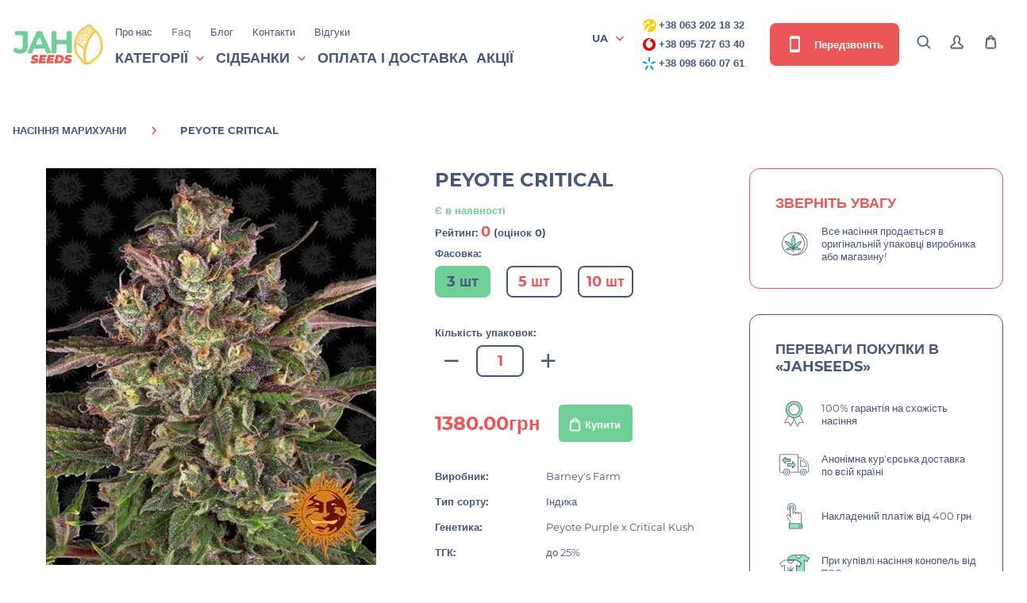

--- FILE ---
content_type: text/html; charset=utf-8
request_url: https://jahseeds.ua/ua/Peyote-Critical-bf
body_size: 155708
content:
<!DOCTYPE html>
<html dir="ltr" lang="ua">
<head>
<meta charset="UTF-8"/>
<meta name="viewport" content="width=device-width, initial-scale=1, maximum-scale=1">
<meta http-equiv="X-UA-Compatible" content="IE=edge">
<meta name="robots" content="index, follow" />
<title>Насіння конопель Peyote Critical банку Barney's Farm  поштою купити в Україні</title>
<base href="https://jahseeds.ua/"/>
<meta name="description" content="Насіння марихуани Peyote Critical виробництва Barney's Farm в Україні✅ Гарантія ✅Великий вибір ✅ Доставка по всій Україні. Заходь!"/>
<meta property="og:title" content="Насіння конопель Peyote Critical банку Barney's Farm  поштою купити в Україні" >
<meta property="og:description" content="Насіння марихуани Peyote Critical виробництва Barney's Farm в Україні✅ Гарантія ✅Великий вибір ✅ Доставка по всій Україні. Заходь!" >
<meta property="og:site_name" content="Jahseeds" >
<meta property="og:url" content="https://jahseeds.ua/ua/Peyote-Critical-bf" >
<meta property="og:image" content="https://jahseeds.ua/image/cache/catalog/Barneys/PEYOTE%20CRITICAL/peyote-critical-600x315.jpg" >
<meta property="og:image:width" content="600" >
<meta property="og:image:height" content="315" >
<meta property="product:price:amount" content="1380.00" >
<meta property="product:price:currency" content="UAH" >
<meta property="og:type" content="product" >

<!-- Native Opencart CSS -->
<!--<link href="catalog/view/theme/default/stylesheet/stylesheet.css" rel="stylesheet">-->
<!-- catalog/view/theme/default/stylesheet/back.css -->
<style >.header-search #livesearch_search_results{display:none;margin:0;padding:0;border-radius:8px;overflow:hidden;list-style:none;background:#fff;position:absolute;width:100%;top:100%;left:0;z-index:3;-webkit-box-shadow:0 0 15px rgba(0,0,0,.1);box-shadow:0 0 15px rgba(0,0,0,.1);max-height:305px;overflow-y:auto}.header-search #livesearch_search_results .last{padding:14px 25px}.header-search .header__search-product-element{background:#fff;padding:10px 25px;border-bottom:1px solid #f2f2f2;display:-webkit-box;display:-ms-flexbox;display:flex;-webkit-box-align:center;-ms-flex-align:center;align-items:center;-webkit-box-pack:justify;-ms-flex-pack:justify;justify-content:space-between}.header-search .header__search-product-price{font-weight:600;font-size:16px;color:#6e737b}.header-search .header__search-product-link{display:block;-webkit-box-align:center;-ms-flex-align:center;align-items:center;text-decoration:none}@media only screen and (min-width:1025px){.header-search .header__search-product-link:hover .header__search-product-name{color:#f18903}}.header-search .header__search-product-name{width:600px;color:#333;margin-left:20px;text-align:left;-webkit-transition:.3s ease-in-out;transition:.3s ease-in-out}.header-search .header__search-product-attributes{display:none}.header__search-product-img{width:50px}#callBackModalForm .burnt-sienna{width:100%;background:#fff;border-radius:4px;padding:2px 10px;border:1px solid #eb5757}.checkout-left .input-wrap .dropdown-menu{display:none;border-radius:8px;border:2px solid #46587a;padding:13px 20px;font-size:13px;line-height:16px;font-weight:700;color:#46587a;position:absolute;z-index:120;background:#fff;max-height:150px;overflow:hidden;overflow-y:auto;width:100%}.checkout-left .input-wrap .dropdown-menu li:after{display:none}@media only screen and (max-width:767px){.tablet-search .header-search #livesearch_search_results{margin:0;padding:0;border-radius:8px;overflow:hidden;list-style:none;background:#fff;position:absolute;width:100%;bottom:70px;top:auto;left:0;z-index:3;-webkit-box-shadow:0 0 15px rgb(0 0 0 / 10%);box-shadow:0 0 15px rgb(0 0 0 / 10%);max-height:450px;overflow-y:auto}.header-search .header__search-product-name{color:#333;margin-left:20px;text-align:left;-webkit-transition:.3s ease-in-out;transition:.3s ease-in-out;float:left;min-height:35px;width:235px}.header__search-product-img{width:50px;float:left}.header-search .header__search-product-element{background:#fff;padding:10px 25px;border-bottom:1px solid #f2f2f2;display:block;-webkit-box-align:center;-ms-flex-align:center;align-items:center;-webkit-box-pack:justify;-ms-flex-pack:justify;justify-content:space-between}}.header-search.show #livesearch_search_results{display:block}</style>






<!-- catalog/view/theme/default/stylesheet/lightbox.css -->
<style >body.lb-disable-scrolling{overflow:hidden}.lightboxOverlay{position:absolute;top:0;left:0;z-index:9999;background-color:#000;opacity:.8;display:none}.lightbox{position:absolute;left:0;width:100%;z-index:10000;text-align:center;line-height:0;font-weight:400;outline:0}.lightbox .lb-image{display:block;height:auto;max-width:inherit;max-height:none;border-radius:3px;border:4px solid #fff}.lightbox a img{border:none}.lb-outerContainer{position:relative;width:250px;height:250px;margin:0 auto;border-radius:4px;background-color:#fff}.lb-outerContainer:after{content:"";display:table;clear:both}.lb-loader{position:absolute;top:43%;left:0;height:25%;width:100%;text-align:center;line-height:0}.lb-cancel{display:block;width:32px;height:32px;margin:0 auto;background:url(https://jahseeds.ua/catalog/view/theme/default/images/loading.gif) no-repeat}.lb-nav{position:absolute;top:0;left:0;height:100%;width:100%;z-index:10}.lb-container>.nav{left:0}.lb-nav a{outline:0;background-image:url([data-uri])}.lb-next,.lb-prev{height:100%;cursor:pointer;display:block}.lb-nav a.lb-prev{width:34%;left:0;float:left;background:url(https://jahseeds.ua/catalog/view/theme/default/images/prev.png) left 48% no-repeat;opacity:0;-webkit-transition:opacity .6s;-moz-transition:opacity .6s;-o-transition:opacity .6s;transition:opacity .6s}.lb-nav a.lb-prev:hover{opacity:1}.lb-nav a.lb-next{width:64%;right:0;float:right;background:url(https://jahseeds.ua/catalog/view/theme/default/images/next.png) right 48% no-repeat;opacity:0;-webkit-transition:opacity .6s;-moz-transition:opacity .6s;-o-transition:opacity .6s;transition:opacity .6s}.lb-nav a.lb-next:hover{opacity:1}.lb-dataContainer{margin:0 auto;padding-top:5px;width:100%;border-bottom-left-radius:4px;border-bottom-right-radius:4px}.lb-dataContainer:after{content:"";display:table;clear:both}.lb-data{padding:0 4px;color:#ccc}.lb-data .lb-details{width:85%;float:left;text-align:left;line-height:1.1em}.lb-data .lb-caption{font-size:13px;font-weight:700;line-height:1em}.lb-data .lb-caption a{color:#4ae}.lb-data .lb-number{display:block;clear:left;padding-bottom:1em;font-size:12px;color:#999}.lb-data .lb-close{display:block;float:right;width:30px;height:30px;background:url(https://jahseeds.ua/catalog/view/theme/default/images/close.png) top right no-repeat;text-align:right;outline:0;opacity:.7;-webkit-transition:opacity .2s;-moz-transition:opacity .2s;-o-transition:opacity .2s;transition:opacity .2s}.lb-data .lb-close:hover{cursor:pointer;opacity:1}</style>



<link href="https://jahseeds.ua/ua/Peyote-Critical-bf" rel="canonical"/>
<link href="https://jahseeds.ua/image/catalog/cart.png" rel="icon"/>
<link rel="icon" href="image/favicon2.ico">
<link rel="apple-touch-icon" sizes="180x180" href="catalog/view/theme/default/img/favicon/apple-touch-icon-180x180.png">
<!-- Custom Browsers Color Start -->
<meta name="theme-color" content="#6FCF97">
<!-- Custom Browsers Color End -->
<link rel="prefetch" as="font" href="catalog/view/theme/default/fonts/montserrat-v15-latin-700.woff2" crossorigin>
<link rel="prefetch" as="font" href="catalog/view/theme/default/fonts/montserrat-v15-latin-regular.woff2" crossorigin>
<link rel="prefetch" as="font" href="catalog/view/theme/default/fonts/materialdesignicons-webfont.woff2" crossorigin>
<!-- catalog/view/theme/default/stylesheet/main.min.css -->
<style >@charset "UTF-8";@font-face{font-family:Montserrat;font-style:normal;font-weight:300;font-display:swap;src:url(https://jahseeds.ua/catalog/view/theme/default/fonts/montserrat-v15-latin-300.eot);src:local(""),url(https://jahseeds.ua/catalog/view/theme/default/fonts/montserrat-v15-latin-300.eot?#iefix) format("embedded-opentype"),url(https://jahseeds.ua/catalog/view/theme/default/fonts/montserrat-v15-latin-300.woff2) format("woff2"),url(https://jahseeds.ua/catalog/view/theme/default/fonts/montserrat-v15-latin-300.woff) format("woff"),url(https://jahseeds.ua/catalog/view/theme/default/fonts/montserrat-v15-latin-300.ttf) format("truetype"),url(https://jahseeds.ua/catalog/view/theme/default/fonts/montserrat-v15-latin-300.svg#Montserrat) format("svg")}@font-face{font-family:Montserrat;font-style:normal;font-weight:400;font-display:swap;src:url(https://jahseeds.ua/catalog/view/theme/default/fonts/montserrat-v15-latin-regular.eot);src:local(""),url(https://jahseeds.ua/catalog/view/theme/default/fonts/montserrat-v15-latin-regular.eot?#iefix) format("embedded-opentype"),url(https://jahseeds.ua/catalog/view/theme/default/fonts/montserrat-v15-latin-regular.woff2) format("woff2"),url(https://jahseeds.ua/catalog/view/theme/default/fonts/montserrat-v15-latin-regular.woff) format("woff"),url(https://jahseeds.ua/catalog/view/theme/default/fonts/montserrat-v15-latin-regular.ttf) format("truetype"),url(https://jahseeds.ua/catalog/view/theme/default/fonts/montserrat-v15-latin-regular.svg#Montserrat) format("svg")}@font-face{font-family:Montserrat;font-style:normal;font-weight:500;font-display:swap;src:url(https://jahseeds.ua/catalog/view/theme/default/fonts/montserrat-v15-latin-500.eot);src:local(""),url(https://jahseeds.ua/catalog/view/theme/default/fonts/montserrat-v15-latin-500.eot?#iefix) format("embedded-opentype"),url(https://jahseeds.ua/catalog/view/theme/default/fonts/montserrat-v15-latin-500.woff2) format("woff2"),url(https://jahseeds.ua/catalog/view/theme/default/fonts/montserrat-v15-latin-500.woff) format("woff"),url(https://jahseeds.ua/catalog/view/theme/default/fonts/montserrat-v15-latin-500.ttf) format("truetype"),url(https://jahseeds.ua/catalog/view/theme/default/fonts/montserrat-v15-latin-500.svg#Montserrat) format("svg")}@font-face{font-family:Montserrat;font-style:normal;font-weight:600;font-display:swap;src:url(https://jahseeds.ua/catalog/view/theme/default/fonts/montserrat-v15-latin-600.eot);src:local(""),url(https://jahseeds.ua/catalog/view/theme/default/fonts/montserrat-v15-latin-600.eot?#iefix) format("embedded-opentype"),url(https://jahseeds.ua/catalog/view/theme/default/fonts/montserrat-v15-latin-600.woff2) format("woff2"),url(https://jahseeds.ua/catalog/view/theme/default/fonts/montserrat-v15-latin-600.woff) format("woff"),url(https://jahseeds.ua/catalog/view/theme/default/fonts/montserrat-v15-latin-600.ttf) format("truetype"),url(https://jahseeds.ua/catalog/view/theme/default/fonts/montserrat-v15-latin-600.svg#Montserrat) format("svg")}@font-face{font-family:Montserrat;font-style:normal;font-weight:700;font-display:swap;src:url(https://jahseeds.ua/catalog/view/theme/default/fonts/montserrat-v15-latin-700.eot);src:local(""),url(https://jahseeds.ua/catalog/view/theme/default/fonts/montserrat-v15-latin-700.eot?#iefix) format("embedded-opentype"),url(https://jahseeds.ua/catalog/view/theme/default/fonts/montserrat-v15-latin-700.woff2) format("woff2"),url(https://jahseeds.ua/catalog/view/theme/default/fonts/montserrat-v15-latin-700.woff) format("woff"),url(https://jahseeds.ua/catalog/view/theme/default/fonts/montserrat-v15-latin-700.ttf) format("truetype"),url(https://jahseeds.ua/catalog/view/theme/default/fonts/montserrat-v15-latin-700.svg#Montserrat) format("svg")}@font-face{font-family:Montserrat;font-style:normal;font-weight:800;font-display:swap;src:url(https://jahseeds.ua/catalog/view/theme/default/fonts/montserrat-v15-latin-800.eot);src:local(""),url(https://jahseeds.ua/catalog/view/theme/default/fonts/montserrat-v15-latin-800.eot?#iefix) format("embedded-opentype"),url(https://jahseeds.ua/catalog/view/theme/default/fonts/montserrat-v15-latin-800.woff2) format("woff2"),url(https://jahseeds.ua/catalog/view/theme/default/fonts/montserrat-v15-latin-800.woff) format("woff"),url(https://jahseeds.ua/catalog/view/theme/default/fonts/montserrat-v15-latin-800.ttf) format("truetype"),url(https://jahseeds.ua/catalog/view/theme/default/fonts/montserrat-v15-latin-800.svg#Montserrat) format("svg")}@font-face{font-family:'Material Design Icons';font-weight:400;font-style:normal;font-display:swap;src:url(https://jahseeds.ua/catalog/view/theme/default/fonts/materialdesignicons-webfont.eot);src:local("Material Icons"),local("MaterialIcons-Regular"),url(https://jahseeds.ua/catalog/view/theme/default/fonts/materialdesignicons-webfont.woff2) format("woff2"),url(https://jahseeds.ua/catalog/view/theme/default/fonts/materialdesignicons-webfont.woff) format("woff"),url(https://jahseeds.ua/catalog/view/theme/default/fonts/materialdesignicons-webfont.ttf) format("truetype")}.mdi-set,.mdi:before{display:inline-block;font:normal normal normal 24px/1 "Material Design Icons";font-size:inherit;text-rendering:auto;line-height:inherit;-webkit-font-smoothing:antialiased;-moz-osx-font-smoothing:grayscale}.mdi-ab-testing::before{content:"\F01C9"}.mdi-abjad-arabic::before{content:"\F1328"}.mdi-abjad-hebrew::before{content:"\F1329"}.mdi-abugida-devanagari::before{content:"\F132A"}.mdi-abugida-thai::before{content:"\F132B"}.mdi-access-point::before{content:"\F0003"}.mdi-access-point-network::before{content:"\F0002"}.mdi-access-point-network-off::before{content:"\F0BE1"}.mdi-account::before{content:"\F0004"}.mdi-account-alert::before{content:"\F0005"}.mdi-account-alert-outline::before{content:"\F0B50"}.mdi-account-arrow-left::before{content:"\F0B51"}.mdi-account-arrow-left-outline::before{content:"\F0B52"}.mdi-account-arrow-right::before{content:"\F0B53"}.mdi-account-arrow-right-outline::before{content:"\F0B54"}.mdi-account-box::before{content:"\F0006"}.mdi-account-box-multiple::before{content:"\F0934"}.mdi-account-box-multiple-outline::before{content:"\F100A"}.mdi-account-box-outline::before{content:"\F0007"}.mdi-account-cancel::before{content:"\F12DF"}.mdi-account-cancel-outline::before{content:"\F12E0"}.mdi-account-cash::before{content:"\F1097"}.mdi-account-cash-outline::before{content:"\F1098"}.mdi-account-check::before{content:"\F0008"}.mdi-account-check-outline::before{content:"\F0BE2"}.mdi-account-child::before{content:"\F0A89"}.mdi-account-child-circle::before{content:"\F0A8A"}.mdi-account-child-outline::before{content:"\F10C8"}.mdi-account-circle::before{content:"\F0009"}.mdi-account-circle-outline::before{content:"\F0B55"}.mdi-account-clock::before{content:"\F0B56"}.mdi-account-clock-outline::before{content:"\F0B57"}.mdi-account-cog::before{content:"\F1370"}.mdi-account-cog-outline::before{content:"\F1371"}.mdi-account-convert::before{content:"\F000A"}.mdi-account-convert-outline::before{content:"\F1301"}.mdi-account-cowboy-hat::before{content:"\F0E9B"}.mdi-account-details::before{content:"\F0631"}.mdi-account-details-outline::before{content:"\F1372"}.mdi-account-edit::before{content:"\F06BC"}.mdi-account-edit-outline::before{content:"\F0FFB"}.mdi-account-group::before{content:"\F0849"}.mdi-account-group-outline::before{content:"\F0B58"}.mdi-account-hard-hat::before{content:"\F05B5"}.mdi-account-heart::before{content:"\F0899"}.mdi-account-heart-outline::before{content:"\F0BE3"}.mdi-account-key::before{content:"\F000B"}.mdi-account-key-outline::before{content:"\F0BE4"}.mdi-account-lock::before{content:"\F115E"}.mdi-account-lock-outline::before{content:"\F115F"}.mdi-account-minus::before{content:"\F000D"}.mdi-account-minus-outline::before{content:"\F0AEC"}.mdi-account-multiple::before{content:"\F000E"}.mdi-account-multiple-check::before{content:"\F08C5"}.mdi-account-multiple-check-outline::before{content:"\F11FE"}.mdi-account-multiple-minus::before{content:"\F05D3"}.mdi-account-multiple-minus-outline::before{content:"\F0BE5"}.mdi-account-multiple-outline::before{content:"\F000F"}.mdi-account-multiple-plus::before{content:"\F0010"}.mdi-account-multiple-plus-outline::before{content:"\F0800"}.mdi-account-multiple-remove::before{content:"\F120A"}.mdi-account-multiple-remove-outline::before{content:"\F120B"}.mdi-account-music::before{content:"\F0803"}.mdi-account-music-outline::before{content:"\F0CE9"}.mdi-account-network::before{content:"\F0011"}.mdi-account-network-outline::before{content:"\F0BE6"}.mdi-account-off::before{content:"\F0012"}.mdi-account-off-outline::before{content:"\F0BE7"}.mdi-account-outline::before{content:"\F0013"}.mdi-account-plus::before{content:"\F0014"}.mdi-account-plus-outline::before{content:"\F0801"}.mdi-account-question::before{content:"\F0B59"}.mdi-account-question-outline::before{content:"\F0B5A"}.mdi-account-remove::before{content:"\F0015"}.mdi-account-remove-outline::before{content:"\F0AED"}.mdi-account-search::before{content:"\F0016"}.mdi-account-search-outline::before{content:"\F0935"}.mdi-account-settings::before{content:"\F0630"}.mdi-account-settings-outline::before{content:"\F10C9"}.mdi-account-star::before{content:"\F0017"}.mdi-account-star-outline::before{content:"\F0BE8"}.mdi-account-supervisor::before{content:"\F0A8B"}.mdi-account-supervisor-circle::before{content:"\F0A8C"}.mdi-account-supervisor-outline::before{content:"\F112D"}.mdi-account-switch::before{content:"\F0019"}.mdi-account-switch-outline::before{content:"\F04CB"}.mdi-account-tie::before{content:"\F0CE3"}.mdi-account-tie-outline::before{content:"\F10CA"}.mdi-account-tie-voice::before{content:"\F1308"}.mdi-account-tie-voice-off::before{content:"\F130A"}.mdi-account-tie-voice-off-outline::before{content:"\F130B"}.mdi-account-tie-voice-outline::before{content:"\F1309"}.mdi-account-voice::before{content:"\F05CB"}.mdi-adjust::before{content:"\F001A"}.mdi-adobe::before{content:"\F0936"}.mdi-adobe-acrobat::before{content:"\F0F9D"}.mdi-air-conditioner::before{content:"\F001B"}.mdi-air-filter::before{content:"\F0D43"}.mdi-air-horn::before{content:"\F0DAC"}.mdi-air-humidifier::before{content:"\F1099"}.mdi-air-humidifier-off::before{content:"\F1466"}.mdi-air-purifier::before{content:"\F0D44"}.mdi-airbag::before{content:"\F0BE9"}.mdi-airballoon::before{content:"\F001C"}.mdi-airballoon-outline::before{content:"\F100B"}.mdi-airplane::before{content:"\F001D"}.mdi-airplane-landing::before{content:"\F05D4"}.mdi-airplane-off::before{content:"\F001E"}.mdi-airplane-takeoff::before{content:"\F05D5"}.mdi-airport::before{content:"\F084B"}.mdi-alarm::before{content:"\F0020"}.mdi-alarm-bell::before{content:"\F078E"}.mdi-alarm-check::before{content:"\F0021"}.mdi-alarm-light::before{content:"\F078F"}.mdi-alarm-light-outline::before{content:"\F0BEA"}.mdi-alarm-multiple::before{content:"\F0022"}.mdi-alarm-note::before{content:"\F0E71"}.mdi-alarm-note-off::before{content:"\F0E72"}.mdi-alarm-off::before{content:"\F0023"}.mdi-alarm-plus::before{content:"\F0024"}.mdi-alarm-snooze::before{content:"\F068E"}.mdi-album::before{content:"\F0025"}.mdi-alert::before{content:"\F0026"}.mdi-alert-box::before{content:"\F0027"}.mdi-alert-box-outline::before{content:"\F0CE4"}.mdi-alert-circle::before{content:"\F0028"}.mdi-alert-circle-check::before{content:"\F11ED"}.mdi-alert-circle-check-outline::before{content:"\F11EE"}.mdi-alert-circle-outline::before{content:"\F05D6"}.mdi-alert-decagram::before{content:"\F06BD"}.mdi-alert-decagram-outline::before{content:"\F0CE5"}.mdi-alert-minus::before{content:"\F14BB"}.mdi-alert-minus-outline::before{content:"\F14BE"}.mdi-alert-octagon::before{content:"\F0029"}.mdi-alert-octagon-outline::before{content:"\F0CE6"}.mdi-alert-octagram::before{content:"\F0767"}.mdi-alert-octagram-outline::before{content:"\F0CE7"}.mdi-alert-outline::before{content:"\F002A"}.mdi-alert-plus::before{content:"\F14BA"}.mdi-alert-plus-outline::before{content:"\F14BD"}.mdi-alert-remove::before{content:"\F14BC"}.mdi-alert-remove-outline::before{content:"\F14BF"}.mdi-alert-rhombus::before{content:"\F11CE"}.mdi-alert-rhombus-outline::before{content:"\F11CF"}.mdi-alien::before{content:"\F089A"}.mdi-alien-outline::before{content:"\F10CB"}.mdi-align-horizontal-center::before{content:"\F11C3"}.mdi-align-horizontal-left::before{content:"\F11C2"}.mdi-align-horizontal-right::before{content:"\F11C4"}.mdi-align-vertical-bottom::before{content:"\F11C5"}.mdi-align-vertical-center::before{content:"\F11C6"}.mdi-align-vertical-top::before{content:"\F11C7"}.mdi-all-inclusive::before{content:"\F06BE"}.mdi-allergy::before{content:"\F1258"}.mdi-alpha::before{content:"\F002B"}.mdi-alpha-a::before{content:"\F0AEE"}.mdi-alpha-a-box::before{content:"\F0B08"}.mdi-alpha-a-box-outline::before{content:"\F0BEB"}.mdi-alpha-a-circle::before{content:"\F0BEC"}.mdi-alpha-a-circle-outline::before{content:"\F0BED"}.mdi-alpha-b::before{content:"\F0AEF"}.mdi-alpha-b-box::before{content:"\F0B09"}.mdi-alpha-b-box-outline::before{content:"\F0BEE"}.mdi-alpha-b-circle::before{content:"\F0BEF"}.mdi-alpha-b-circle-outline::before{content:"\F0BF0"}.mdi-alpha-c::before{content:"\F0AF0"}.mdi-alpha-c-box::before{content:"\F0B0A"}.mdi-alpha-c-box-outline::before{content:"\F0BF1"}.mdi-alpha-c-circle::before{content:"\F0BF2"}.mdi-alpha-c-circle-outline::before{content:"\F0BF3"}.mdi-alpha-d::before{content:"\F0AF1"}.mdi-alpha-d-box::before{content:"\F0B0B"}.mdi-alpha-d-box-outline::before{content:"\F0BF4"}.mdi-alpha-d-circle::before{content:"\F0BF5"}.mdi-alpha-d-circle-outline::before{content:"\F0BF6"}.mdi-alpha-e::before{content:"\F0AF2"}.mdi-alpha-e-box::before{content:"\F0B0C"}.mdi-alpha-e-box-outline::before{content:"\F0BF7"}.mdi-alpha-e-circle::before{content:"\F0BF8"}.mdi-alpha-e-circle-outline::before{content:"\F0BF9"}.mdi-alpha-f::before{content:"\F0AF3"}.mdi-alpha-f-box::before{content:"\F0B0D"}.mdi-alpha-f-box-outline::before{content:"\F0BFA"}.mdi-alpha-f-circle::before{content:"\F0BFB"}.mdi-alpha-f-circle-outline::before{content:"\F0BFC"}.mdi-alpha-g::before{content:"\F0AF4"}.mdi-alpha-g-box::before{content:"\F0B0E"}.mdi-alpha-g-box-outline::before{content:"\F0BFD"}.mdi-alpha-g-circle::before{content:"\F0BFE"}.mdi-alpha-g-circle-outline::before{content:"\F0BFF"}.mdi-alpha-h::before{content:"\F0AF5"}.mdi-alpha-h-box::before{content:"\F0B0F"}.mdi-alpha-h-box-outline::before{content:"\F0C00"}.mdi-alpha-h-circle::before{content:"\F0C01"}.mdi-alpha-h-circle-outline::before{content:"\F0C02"}.mdi-alpha-i::before{content:"\F0AF6"}.mdi-alpha-i-box::before{content:"\F0B10"}.mdi-alpha-i-box-outline::before{content:"\F0C03"}.mdi-alpha-i-circle::before{content:"\F0C04"}.mdi-alpha-i-circle-outline::before{content:"\F0C05"}.mdi-alpha-j::before{content:"\F0AF7"}.mdi-alpha-j-box::before{content:"\F0B11"}.mdi-alpha-j-box-outline::before{content:"\F0C06"}.mdi-alpha-j-circle::before{content:"\F0C07"}.mdi-alpha-j-circle-outline::before{content:"\F0C08"}.mdi-alpha-k::before{content:"\F0AF8"}.mdi-alpha-k-box::before{content:"\F0B12"}.mdi-alpha-k-box-outline::before{content:"\F0C09"}.mdi-alpha-k-circle::before{content:"\F0C0A"}.mdi-alpha-k-circle-outline::before{content:"\F0C0B"}.mdi-alpha-l::before{content:"\F0AF9"}.mdi-alpha-l-box::before{content:"\F0B13"}.mdi-alpha-l-box-outline::before{content:"\F0C0C"}.mdi-alpha-l-circle::before{content:"\F0C0D"}.mdi-alpha-l-circle-outline::before{content:"\F0C0E"}.mdi-alpha-m::before{content:"\F0AFA"}.mdi-alpha-m-box::before{content:"\F0B14"}.mdi-alpha-m-box-outline::before{content:"\F0C0F"}.mdi-alpha-m-circle::before{content:"\F0C10"}.mdi-alpha-m-circle-outline::before{content:"\F0C11"}.mdi-alpha-n::before{content:"\F0AFB"}.mdi-alpha-n-box::before{content:"\F0B15"}.mdi-alpha-n-box-outline::before{content:"\F0C12"}.mdi-alpha-n-circle::before{content:"\F0C13"}.mdi-alpha-n-circle-outline::before{content:"\F0C14"}.mdi-alpha-o::before{content:"\F0AFC"}.mdi-alpha-o-box::before{content:"\F0B16"}.mdi-alpha-o-box-outline::before{content:"\F0C15"}.mdi-alpha-o-circle::before{content:"\F0C16"}.mdi-alpha-o-circle-outline::before{content:"\F0C17"}.mdi-alpha-p::before{content:"\F0AFD"}.mdi-alpha-p-box::before{content:"\F0B17"}.mdi-alpha-p-box-outline::before{content:"\F0C18"}.mdi-alpha-p-circle::before{content:"\F0C19"}.mdi-alpha-p-circle-outline::before{content:"\F0C1A"}.mdi-alpha-q::before{content:"\F0AFE"}.mdi-alpha-q-box::before{content:"\F0B18"}.mdi-alpha-q-box-outline::before{content:"\F0C1B"}.mdi-alpha-q-circle::before{content:"\F0C1C"}.mdi-alpha-q-circle-outline::before{content:"\F0C1D"}.mdi-alpha-r::before{content:"\F0AFF"}.mdi-alpha-r-box::before{content:"\F0B19"}.mdi-alpha-r-box-outline::before{content:"\F0C1E"}.mdi-alpha-r-circle::before{content:"\F0C1F"}.mdi-alpha-r-circle-outline::before{content:"\F0C20"}.mdi-alpha-s::before{content:"\F0B00"}.mdi-alpha-s-box::before{content:"\F0B1A"}.mdi-alpha-s-box-outline::before{content:"\F0C21"}.mdi-alpha-s-circle::before{content:"\F0C22"}.mdi-alpha-s-circle-outline::before{content:"\F0C23"}.mdi-alpha-t::before{content:"\F0B01"}.mdi-alpha-t-box::before{content:"\F0B1B"}.mdi-alpha-t-box-outline::before{content:"\F0C24"}.mdi-alpha-t-circle::before{content:"\F0C25"}.mdi-alpha-t-circle-outline::before{content:"\F0C26"}.mdi-alpha-u::before{content:"\F0B02"}.mdi-alpha-u-box::before{content:"\F0B1C"}.mdi-alpha-u-box-outline::before{content:"\F0C27"}.mdi-alpha-u-circle::before{content:"\F0C28"}.mdi-alpha-u-circle-outline::before{content:"\F0C29"}.mdi-alpha-v::before{content:"\F0B03"}.mdi-alpha-v-box::before{content:"\F0B1D"}.mdi-alpha-v-box-outline::before{content:"\F0C2A"}.mdi-alpha-v-circle::before{content:"\F0C2B"}.mdi-alpha-v-circle-outline::before{content:"\F0C2C"}.mdi-alpha-w::before{content:"\F0B04"}.mdi-alpha-w-box::before{content:"\F0B1E"}.mdi-alpha-w-box-outline::before{content:"\F0C2D"}.mdi-alpha-w-circle::before{content:"\F0C2E"}.mdi-alpha-w-circle-outline::before{content:"\F0C2F"}.mdi-alpha-x::before{content:"\F0B05"}.mdi-alpha-x-box::before{content:"\F0B1F"}.mdi-alpha-x-box-outline::before{content:"\F0C30"}.mdi-alpha-x-circle::before{content:"\F0C31"}.mdi-alpha-x-circle-outline::before{content:"\F0C32"}.mdi-alpha-y::before{content:"\F0B06"}.mdi-alpha-y-box::before{content:"\F0B20"}.mdi-alpha-y-box-outline::before{content:"\F0C33"}.mdi-alpha-y-circle::before{content:"\F0C34"}.mdi-alpha-y-circle-outline::before{content:"\F0C35"}.mdi-alpha-z::before{content:"\F0B07"}.mdi-alpha-z-box::before{content:"\F0B21"}.mdi-alpha-z-box-outline::before{content:"\F0C36"}.mdi-alpha-z-circle::before{content:"\F0C37"}.mdi-alpha-z-circle-outline::before{content:"\F0C38"}.mdi-alphabet-aurebesh::before{content:"\F132C"}.mdi-alphabet-cyrillic::before{content:"\F132D"}.mdi-alphabet-greek::before{content:"\F132E"}.mdi-alphabet-latin::before{content:"\F132F"}.mdi-alphabet-piqad::before{content:"\F1330"}.mdi-alphabet-tengwar::before{content:"\F1337"}.mdi-alphabetical::before{content:"\F002C"}.mdi-alphabetical-off::before{content:"\F100C"}.mdi-alphabetical-variant::before{content:"\F100D"}.mdi-alphabetical-variant-off::before{content:"\F100E"}.mdi-altimeter::before{content:"\F05D7"}.mdi-amazon::before{content:"\F002D"}.mdi-amazon-alexa::before{content:"\F08C6"}.mdi-ambulance::before{content:"\F002F"}.mdi-ammunition::before{content:"\F0CE8"}.mdi-ampersand::before{content:"\F0A8D"}.mdi-amplifier::before{content:"\F0030"}.mdi-amplifier-off::before{content:"\F11B5"}.mdi-anchor::before{content:"\F0031"}.mdi-android::before{content:"\F0032"}.mdi-android-auto::before{content:"\F0A8E"}.mdi-android-debug-bridge::before{content:"\F0033"}.mdi-android-messages::before{content:"\F0D45"}.mdi-android-studio::before{content:"\F0034"}.mdi-angle-acute::before{content:"\F0937"}.mdi-angle-obtuse::before{content:"\F0938"}.mdi-angle-right::before{content:"\F0939"}.mdi-angular::before{content:"\F06B2"}.mdi-angularjs::before{content:"\F06BF"}.mdi-animation::before{content:"\F05D8"}.mdi-animation-outline::before{content:"\F0A8F"}.mdi-animation-play::before{content:"\F093A"}.mdi-animation-play-outline::before{content:"\F0A90"}.mdi-ansible::before{content:"\F109A"}.mdi-antenna::before{content:"\F1119"}.mdi-anvil::before{content:"\F089B"}.mdi-apache-kafka::before{content:"\F100F"}.mdi-api::before{content:"\F109B"}.mdi-api-off::before{content:"\F1257"}.mdi-apple::before{content:"\F0035"}.mdi-apple-airplay::before{content:"\F001F"}.mdi-apple-finder::before{content:"\F0036"}.mdi-apple-icloud::before{content:"\F0038"}.mdi-apple-ios::before{content:"\F0037"}.mdi-apple-keyboard-caps::before{content:"\F0632"}.mdi-apple-keyboard-command::before{content:"\F0633"}.mdi-apple-keyboard-control::before{content:"\F0634"}.mdi-apple-keyboard-option::before{content:"\F0635"}.mdi-apple-keyboard-shift::before{content:"\F0636"}.mdi-apple-safari::before{content:"\F0039"}.mdi-application::before{content:"\F0614"}.mdi-application-export::before{content:"\F0DAD"}.mdi-application-import::before{content:"\F0DAE"}.mdi-approximately-equal::before{content:"\F0F9E"}.mdi-approximately-equal-box::before{content:"\F0F9F"}.mdi-apps::before{content:"\F003B"}.mdi-apps-box::before{content:"\F0D46"}.mdi-arch::before{content:"\F08C7"}.mdi-archive::before{content:"\F003C"}.mdi-archive-arrow-down::before{content:"\F1259"}.mdi-archive-arrow-down-outline::before{content:"\F125A"}.mdi-archive-arrow-up::before{content:"\F125B"}.mdi-archive-arrow-up-outline::before{content:"\F125C"}.mdi-archive-outline::before{content:"\F120E"}.mdi-arm-flex::before{content:"\F0FD7"}.mdi-arm-flex-outline::before{content:"\F0FD6"}.mdi-arrange-bring-forward::before{content:"\F003D"}.mdi-arrange-bring-to-front::before{content:"\F003E"}.mdi-arrange-send-backward::before{content:"\F003F"}.mdi-arrange-send-to-back::before{content:"\F0040"}.mdi-arrow-all::before{content:"\F0041"}.mdi-arrow-bottom-left::before{content:"\F0042"}.mdi-arrow-bottom-left-bold-outline::before{content:"\F09B7"}.mdi-arrow-bottom-left-thick::before{content:"\F09B8"}.mdi-arrow-bottom-right::before{content:"\F0043"}.mdi-arrow-bottom-right-bold-outline::before{content:"\F09B9"}.mdi-arrow-bottom-right-thick::before{content:"\F09BA"}.mdi-arrow-collapse::before{content:"\F0615"}.mdi-arrow-collapse-all::before{content:"\F0044"}.mdi-arrow-collapse-down::before{content:"\F0792"}.mdi-arrow-collapse-horizontal::before{content:"\F084C"}.mdi-arrow-collapse-left::before{content:"\F0793"}.mdi-arrow-collapse-right::before{content:"\F0794"}.mdi-arrow-collapse-up::before{content:"\F0795"}.mdi-arrow-collapse-vertical::before{content:"\F084D"}.mdi-arrow-decision::before{content:"\F09BB"}.mdi-arrow-decision-auto::before{content:"\F09BC"}.mdi-arrow-decision-auto-outline::before{content:"\F09BD"}.mdi-arrow-decision-outline::before{content:"\F09BE"}.mdi-arrow-down::before{content:"\F0045"}.mdi-arrow-down-bold::before{content:"\F072E"}.mdi-arrow-down-bold-box::before{content:"\F072F"}.mdi-arrow-down-bold-box-outline::before{content:"\F0730"}.mdi-arrow-down-bold-circle::before{content:"\F0047"}.mdi-arrow-down-bold-circle-outline::before{content:"\F0048"}.mdi-arrow-down-bold-hexagon-outline::before{content:"\F0049"}.mdi-arrow-down-bold-outline::before{content:"\F09BF"}.mdi-arrow-down-box::before{content:"\F06C0"}.mdi-arrow-down-circle::before{content:"\F0CDB"}.mdi-arrow-down-circle-outline::before{content:"\F0CDC"}.mdi-arrow-down-drop-circle::before{content:"\F004A"}.mdi-arrow-down-drop-circle-outline::before{content:"\F004B"}.mdi-arrow-down-thick::before{content:"\F0046"}.mdi-arrow-expand::before{content:"\F0616"}.mdi-arrow-expand-all::before{content:"\F004C"}.mdi-arrow-expand-down::before{content:"\F0796"}.mdi-arrow-expand-horizontal::before{content:"\F084E"}.mdi-arrow-expand-left::before{content:"\F0797"}.mdi-arrow-expand-right::before{content:"\F0798"}.mdi-arrow-expand-up::before{content:"\F0799"}.mdi-arrow-expand-vertical::before{content:"\F084F"}.mdi-arrow-horizontal-lock::before{content:"\F115B"}.mdi-arrow-left::before{content:"\F004D"}.mdi-arrow-left-bold::before{content:"\F0731"}.mdi-arrow-left-bold-box::before{content:"\F0732"}.mdi-arrow-left-bold-box-outline::before{content:"\F0733"}.mdi-arrow-left-bold-circle::before{content:"\F004F"}.mdi-arrow-left-bold-circle-outline::before{content:"\F0050"}.mdi-arrow-left-bold-hexagon-outline::before{content:"\F0051"}.mdi-arrow-left-bold-outline::before{content:"\F09C0"}.mdi-arrow-left-box::before{content:"\F06C1"}.mdi-arrow-left-circle::before{content:"\F0CDD"}.mdi-arrow-left-circle-outline::before{content:"\F0CDE"}.mdi-arrow-left-drop-circle::before{content:"\F0052"}.mdi-arrow-left-drop-circle-outline::before{content:"\F0053"}.mdi-arrow-left-right::before{content:"\F0E73"}.mdi-arrow-left-right-bold::before{content:"\F0E74"}.mdi-arrow-left-right-bold-outline::before{content:"\F09C1"}.mdi-arrow-left-thick::before{content:"\F004E"}.mdi-arrow-right::before{content:"\F0054"}.mdi-arrow-right-bold::before{content:"\F0734"}.mdi-arrow-right-bold-box::before{content:"\F0735"}.mdi-arrow-right-bold-box-outline::before{content:"\F0736"}.mdi-arrow-right-bold-circle::before{content:"\F0056"}.mdi-arrow-right-bold-circle-outline::before{content:"\F0057"}.mdi-arrow-right-bold-hexagon-outline::before{content:"\F0058"}.mdi-arrow-right-bold-outline::before{content:"\F09C2"}.mdi-arrow-right-box::before{content:"\F06C2"}.mdi-arrow-right-circle::before{content:"\F0CDF"}.mdi-arrow-right-circle-outline::before{content:"\F0CE0"}.mdi-arrow-right-drop-circle::before{content:"\F0059"}.mdi-arrow-right-drop-circle-outline::before{content:"\F005A"}.mdi-arrow-right-thick::before{content:"\F0055"}.mdi-arrow-split-horizontal::before{content:"\F093B"}.mdi-arrow-split-vertical::before{content:"\F093C"}.mdi-arrow-top-left::before{content:"\F005B"}.mdi-arrow-top-left-bold-outline::before{content:"\F09C3"}.mdi-arrow-top-left-bottom-right::before{content:"\F0E75"}.mdi-arrow-top-left-bottom-right-bold::before{content:"\F0E76"}.mdi-arrow-top-left-thick::before{content:"\F09C4"}.mdi-arrow-top-right::before{content:"\F005C"}.mdi-arrow-top-right-bold-outline::before{content:"\F09C5"}.mdi-arrow-top-right-bottom-left::before{content:"\F0E77"}.mdi-arrow-top-right-bottom-left-bold::before{content:"\F0E78"}.mdi-arrow-top-right-thick::before{content:"\F09C6"}.mdi-arrow-up::before{content:"\F005D"}.mdi-arrow-up-bold::before{content:"\F0737"}.mdi-arrow-up-bold-box::before{content:"\F0738"}.mdi-arrow-up-bold-box-outline::before{content:"\F0739"}.mdi-arrow-up-bold-circle::before{content:"\F005F"}.mdi-arrow-up-bold-circle-outline::before{content:"\F0060"}.mdi-arrow-up-bold-hexagon-outline::before{content:"\F0061"}.mdi-arrow-up-bold-outline::before{content:"\F09C7"}.mdi-arrow-up-box::before{content:"\F06C3"}.mdi-arrow-up-circle::before{content:"\F0CE1"}.mdi-arrow-up-circle-outline::before{content:"\F0CE2"}.mdi-arrow-up-down::before{content:"\F0E79"}.mdi-arrow-up-down-bold::before{content:"\F0E7A"}.mdi-arrow-up-down-bold-outline::before{content:"\F09C8"}.mdi-arrow-up-drop-circle::before{content:"\F0062"}.mdi-arrow-up-drop-circle-outline::before{content:"\F0063"}.mdi-arrow-up-thick::before{content:"\F005E"}.mdi-arrow-vertical-lock::before{content:"\F115C"}.mdi-artstation::before{content:"\F0B5B"}.mdi-aspect-ratio::before{content:"\F0A24"}.mdi-assistant::before{content:"\F0064"}.mdi-asterisk::before{content:"\F06C4"}.mdi-at::before{content:"\F0065"}.mdi-atlassian::before{content:"\F0804"}.mdi-atm::before{content:"\F0D47"}.mdi-atom::before{content:"\F0768"}.mdi-atom-variant::before{content:"\F0E7B"}.mdi-attachment::before{content:"\F0066"}.mdi-audio-video::before{content:"\F093D"}.mdi-audio-video-off::before{content:"\F11B6"}.mdi-augmented-reality::before{content:"\F0850"}.mdi-auto-download::before{content:"\F137E"}.mdi-auto-fix::before{content:"\F0068"}.mdi-auto-upload::before{content:"\F0069"}.mdi-autorenew::before{content:"\F006A"}.mdi-av-timer::before{content:"\F006B"}.mdi-aws::before{content:"\F0E0F"}.mdi-axe::before{content:"\F08C8"}.mdi-axis::before{content:"\F0D48"}.mdi-axis-arrow::before{content:"\F0D49"}.mdi-axis-arrow-info::before{content:"\F140E"}.mdi-axis-arrow-lock::before{content:"\F0D4A"}.mdi-axis-lock::before{content:"\F0D4B"}.mdi-axis-x-arrow::before{content:"\F0D4C"}.mdi-axis-x-arrow-lock::before{content:"\F0D4D"}.mdi-axis-x-rotate-clockwise::before{content:"\F0D4E"}.mdi-axis-x-rotate-counterclockwise::before{content:"\F0D4F"}.mdi-axis-x-y-arrow-lock::before{content:"\F0D50"}.mdi-axis-y-arrow::before{content:"\F0D51"}.mdi-axis-y-arrow-lock::before{content:"\F0D52"}.mdi-axis-y-rotate-clockwise::before{content:"\F0D53"}.mdi-axis-y-rotate-counterclockwise::before{content:"\F0D54"}.mdi-axis-z-arrow::before{content:"\F0D55"}.mdi-axis-z-arrow-lock::before{content:"\F0D56"}.mdi-axis-z-rotate-clockwise::before{content:"\F0D57"}.mdi-axis-z-rotate-counterclockwise::before{content:"\F0D58"}.mdi-babel::before{content:"\F0A25"}.mdi-baby::before{content:"\F006C"}.mdi-baby-bottle::before{content:"\F0F39"}.mdi-baby-bottle-outline::before{content:"\F0F3A"}.mdi-baby-buggy::before{content:"\F13E0"}.mdi-baby-carriage::before{content:"\F068F"}.mdi-baby-carriage-off::before{content:"\F0FA0"}.mdi-baby-face::before{content:"\F0E7C"}.mdi-baby-face-outline::before{content:"\F0E7D"}.mdi-backburger::before{content:"\F006D"}.mdi-backspace::before{content:"\F006E"}.mdi-backspace-outline::before{content:"\F0B5C"}.mdi-backspace-reverse::before{content:"\F0E7E"}.mdi-backspace-reverse-outline::before{content:"\F0E7F"}.mdi-backup-restore::before{content:"\F006F"}.mdi-bacteria::before{content:"\F0ED5"}.mdi-bacteria-outline::before{content:"\F0ED6"}.mdi-badge-account::before{content:"\F0DA7"}.mdi-badge-account-alert::before{content:"\F0DA8"}.mdi-badge-account-alert-outline::before{content:"\F0DA9"}.mdi-badge-account-horizontal::before{content:"\F0E0D"}.mdi-badge-account-horizontal-outline::before{content:"\F0E0E"}.mdi-badge-account-outline::before{content:"\F0DAA"}.mdi-badminton::before{content:"\F0851"}.mdi-bag-carry-on::before{content:"\F0F3B"}.mdi-bag-carry-on-check::before{content:"\F0D65"}.mdi-bag-carry-on-off::before{content:"\F0F3C"}.mdi-bag-checked::before{content:"\F0F3D"}.mdi-bag-personal::before{content:"\F0E10"}.mdi-bag-personal-off::before{content:"\F0E11"}.mdi-bag-personal-off-outline::before{content:"\F0E12"}.mdi-bag-personal-outline::before{content:"\F0E13"}.mdi-baguette::before{content:"\F0F3E"}.mdi-balloon::before{content:"\F0A26"}.mdi-ballot::before{content:"\F09C9"}.mdi-ballot-outline::before{content:"\F09CA"}.mdi-ballot-recount::before{content:"\F0C39"}.mdi-ballot-recount-outline::before{content:"\F0C3A"}.mdi-bandage::before{content:"\F0DAF"}.mdi-bandcamp::before{content:"\F0675"}.mdi-bank::before{content:"\F0070"}.mdi-bank-minus::before{content:"\F0DB0"}.mdi-bank-outline::before{content:"\F0E80"}.mdi-bank-plus::before{content:"\F0DB1"}.mdi-bank-remove::before{content:"\F0DB2"}.mdi-bank-transfer::before{content:"\F0A27"}.mdi-bank-transfer-in::before{content:"\F0A28"}.mdi-bank-transfer-out::before{content:"\F0A29"}.mdi-barcode::before{content:"\F0071"}.mdi-barcode-off::before{content:"\F1236"}.mdi-barcode-scan::before{content:"\F0072"}.mdi-barley::before{content:"\F0073"}.mdi-barley-off::before{content:"\F0B5D"}.mdi-barn::before{content:"\F0B5E"}.mdi-barrel::before{content:"\F0074"}.mdi-baseball::before{content:"\F0852"}.mdi-baseball-bat::before{content:"\F0853"}.mdi-bash::before{content:"\F1183"}.mdi-basket::before{content:"\F0076"}.mdi-basket-fill::before{content:"\F0077"}.mdi-basket-outline::before{content:"\F1181"}.mdi-basket-unfill::before{content:"\F0078"}.mdi-basketball::before{content:"\F0806"}.mdi-basketball-hoop::before{content:"\F0C3B"}.mdi-basketball-hoop-outline::before{content:"\F0C3C"}.mdi-bat::before{content:"\F0B5F"}.mdi-battery::before{content:"\F0079"}.mdi-battery-10::before{content:"\F007A"}.mdi-battery-10-bluetooth::before{content:"\F093E"}.mdi-battery-20::before{content:"\F007B"}.mdi-battery-20-bluetooth::before{content:"\F093F"}.mdi-battery-30::before{content:"\F007C"}.mdi-battery-30-bluetooth::before{content:"\F0940"}.mdi-battery-40::before{content:"\F007D"}.mdi-battery-40-bluetooth::before{content:"\F0941"}.mdi-battery-50::before{content:"\F007E"}.mdi-battery-50-bluetooth::before{content:"\F0942"}.mdi-battery-60::before{content:"\F007F"}.mdi-battery-60-bluetooth::before{content:"\F0943"}.mdi-battery-70::before{content:"\F0080"}.mdi-battery-70-bluetooth::before{content:"\F0944"}.mdi-battery-80::before{content:"\F0081"}.mdi-battery-80-bluetooth::before{content:"\F0945"}.mdi-battery-90::before{content:"\F0082"}.mdi-battery-90-bluetooth::before{content:"\F0946"}.mdi-battery-alert::before{content:"\F0083"}.mdi-battery-alert-bluetooth::before{content:"\F0947"}.mdi-battery-alert-variant::before{content:"\F10CC"}.mdi-battery-alert-variant-outline::before{content:"\F10CD"}.mdi-battery-bluetooth::before{content:"\F0948"}.mdi-battery-bluetooth-variant::before{content:"\F0949"}.mdi-battery-charging::before{content:"\F0084"}.mdi-battery-charging-10::before{content:"\F089C"}.mdi-battery-charging-100::before{content:"\F0085"}.mdi-battery-charging-20::before{content:"\F0086"}.mdi-battery-charging-30::before{content:"\F0087"}.mdi-battery-charging-40::before{content:"\F0088"}.mdi-battery-charging-50::before{content:"\F089D"}.mdi-battery-charging-60::before{content:"\F0089"}.mdi-battery-charging-70::before{content:"\F089E"}.mdi-battery-charging-80::before{content:"\F008A"}.mdi-battery-charging-90::before{content:"\F008B"}.mdi-battery-charging-high::before{content:"\F12A6"}.mdi-battery-charging-low::before{content:"\F12A4"}.mdi-battery-charging-medium::before{content:"\F12A5"}.mdi-battery-charging-outline::before{content:"\F089F"}.mdi-battery-charging-wireless::before{content:"\F0807"}.mdi-battery-charging-wireless-10::before{content:"\F0808"}.mdi-battery-charging-wireless-20::before{content:"\F0809"}.mdi-battery-charging-wireless-30::before{content:"\F080A"}.mdi-battery-charging-wireless-40::before{content:"\F080B"}.mdi-battery-charging-wireless-50::before{content:"\F080C"}.mdi-battery-charging-wireless-60::before{content:"\F080D"}.mdi-battery-charging-wireless-70::before{content:"\F080E"}.mdi-battery-charging-wireless-80::before{content:"\F080F"}.mdi-battery-charging-wireless-90::before{content:"\F0810"}.mdi-battery-charging-wireless-alert::before{content:"\F0811"}.mdi-battery-charging-wireless-outline::before{content:"\F0812"}.mdi-battery-heart::before{content:"\F120F"}.mdi-battery-heart-outline::before{content:"\F1210"}.mdi-battery-heart-variant::before{content:"\F1211"}.mdi-battery-high::before{content:"\F12A3"}.mdi-battery-low::before{content:"\F12A1"}.mdi-battery-medium::before{content:"\F12A2"}.mdi-battery-minus::before{content:"\F008C"}.mdi-battery-negative::before{content:"\F008D"}.mdi-battery-off::before{content:"\F125D"}.mdi-battery-off-outline::before{content:"\F125E"}.mdi-battery-outline::before{content:"\F008E"}.mdi-battery-plus::before{content:"\F008F"}.mdi-battery-positive::before{content:"\F0090"}.mdi-battery-unknown::before{content:"\F0091"}.mdi-battery-unknown-bluetooth::before{content:"\F094A"}.mdi-battlenet::before{content:"\F0B60"}.mdi-beach::before{content:"\F0092"}.mdi-beaker::before{content:"\F0CEA"}.mdi-beaker-alert::before{content:"\F1229"}.mdi-beaker-alert-outline::before{content:"\F122A"}.mdi-beaker-check::before{content:"\F122B"}.mdi-beaker-check-outline::before{content:"\F122C"}.mdi-beaker-minus::before{content:"\F122D"}.mdi-beaker-minus-outline::before{content:"\F122E"}.mdi-beaker-outline::before{content:"\F0690"}.mdi-beaker-plus::before{content:"\F122F"}.mdi-beaker-plus-outline::before{content:"\F1230"}.mdi-beaker-question::before{content:"\F1231"}.mdi-beaker-question-outline::before{content:"\F1232"}.mdi-beaker-remove::before{content:"\F1233"}.mdi-beaker-remove-outline::before{content:"\F1234"}.mdi-bed::before{content:"\F02E3"}.mdi-bed-double::before{content:"\F0FD4"}.mdi-bed-double-outline::before{content:"\F0FD3"}.mdi-bed-empty::before{content:"\F08A0"}.mdi-bed-king::before{content:"\F0FD2"}.mdi-bed-king-outline::before{content:"\F0FD1"}.mdi-bed-outline::before{content:"\F0099"}.mdi-bed-queen::before{content:"\F0FD0"}.mdi-bed-queen-outline::before{content:"\F0FDB"}.mdi-bed-single::before{content:"\F106D"}.mdi-bed-single-outline::before{content:"\F106E"}.mdi-bee::before{content:"\F0FA1"}.mdi-bee-flower::before{content:"\F0FA2"}.mdi-beehive-off-outline::before{content:"\F13ED"}.mdi-beehive-outline::before{content:"\F10CE"}.mdi-beer::before{content:"\F0098"}.mdi-beer-outline::before{content:"\F130C"}.mdi-bell::before{content:"\F009A"}.mdi-bell-alert::before{content:"\F0D59"}.mdi-bell-alert-outline::before{content:"\F0E81"}.mdi-bell-cancel::before{content:"\F13E7"}.mdi-bell-cancel-outline::before{content:"\F13E8"}.mdi-bell-check::before{content:"\F11E5"}.mdi-bell-check-outline::before{content:"\F11E6"}.mdi-bell-circle::before{content:"\F0D5A"}.mdi-bell-circle-outline::before{content:"\F0D5B"}.mdi-bell-minus::before{content:"\F13E9"}.mdi-bell-minus-outline::before{content:"\F13EA"}.mdi-bell-off::before{content:"\F009B"}.mdi-bell-off-outline::before{content:"\F0A91"}.mdi-bell-outline::before{content:"\F009C"}.mdi-bell-plus::before{content:"\F009D"}.mdi-bell-plus-outline::before{content:"\F0A92"}.mdi-bell-remove::before{content:"\F13EB"}.mdi-bell-remove-outline::before{content:"\F13EC"}.mdi-bell-ring::before{content:"\F009E"}.mdi-bell-ring-outline::before{content:"\F009F"}.mdi-bell-sleep::before{content:"\F00A0"}.mdi-bell-sleep-outline::before{content:"\F0A93"}.mdi-beta::before{content:"\F00A1"}.mdi-betamax::before{content:"\F09CB"}.mdi-biathlon::before{content:"\F0E14"}.mdi-bicycle::before{content:"\F109C"}.mdi-bicycle-basket::before{content:"\F1235"}.mdi-bike::before{content:"\F00A3"}.mdi-bike-fast::before{content:"\F111F"}.mdi-billboard::before{content:"\F1010"}.mdi-billiards::before{content:"\F0B61"}.mdi-billiards-rack::before{content:"\F0B62"}.mdi-binoculars::before{content:"\F00A5"}.mdi-bio::before{content:"\F00A6"}.mdi-biohazard::before{content:"\F00A7"}.mdi-bitbucket::before{content:"\F00A8"}.mdi-bitcoin::before{content:"\F0813"}.mdi-black-mesa::before{content:"\F00A9"}.mdi-blender::before{content:"\F0CEB"}.mdi-blender-software::before{content:"\F00AB"}.mdi-blinds::before{content:"\F00AC"}.mdi-blinds-open::before{content:"\F1011"}.mdi-block-helper::before{content:"\F00AD"}.mdi-blogger::before{content:"\F00AE"}.mdi-blood-bag::before{content:"\F0CEC"}.mdi-bluetooth::before{content:"\F00AF"}.mdi-bluetooth-audio::before{content:"\F00B0"}.mdi-bluetooth-connect::before{content:"\F00B1"}.mdi-bluetooth-off::before{content:"\F00B2"}.mdi-bluetooth-settings::before{content:"\F00B3"}.mdi-bluetooth-transfer::before{content:"\F00B4"}.mdi-blur::before{content:"\F00B5"}.mdi-blur-linear::before{content:"\F00B6"}.mdi-blur-off::before{content:"\F00B7"}.mdi-blur-radial::before{content:"\F00B8"}.mdi-bolnisi-cross::before{content:"\F0CED"}.mdi-bolt::before{content:"\F0DB3"}.mdi-bomb::before{content:"\F0691"}.mdi-bomb-off::before{content:"\F06C5"}.mdi-bone::before{content:"\F00B9"}.mdi-book::before{content:"\F00BA"}.mdi-book-account::before{content:"\F13AD"}.mdi-book-account-outline::before{content:"\F13AE"}.mdi-book-alphabet::before{content:"\F061D"}.mdi-book-cross::before{content:"\F00A2"}.mdi-book-information-variant::before{content:"\F106F"}.mdi-book-lock::before{content:"\F079A"}.mdi-book-lock-open::before{content:"\F079B"}.mdi-book-minus::before{content:"\F05D9"}.mdi-book-minus-multiple::before{content:"\F0A94"}.mdi-book-minus-multiple-outline::before{content:"\F090B"}.mdi-book-multiple::before{content:"\F00BB"}.mdi-book-multiple-outline::before{content:"\F0436"}.mdi-book-music::before{content:"\F0067"}.mdi-book-open::before{content:"\F00BD"}.mdi-book-open-outline::before{content:"\F0B63"}.mdi-book-open-page-variant::before{content:"\F05DA"}.mdi-book-open-variant::before{content:"\F00BE"}.mdi-book-outline::before{content:"\F0B64"}.mdi-book-play::before{content:"\F0E82"}.mdi-book-play-outline::before{content:"\F0E83"}.mdi-book-plus::before{content:"\F05DB"}.mdi-book-plus-multiple::before{content:"\F0A95"}.mdi-book-plus-multiple-outline::before{content:"\F0ADE"}.mdi-book-remove::before{content:"\F0A97"}.mdi-book-remove-multiple::before{content:"\F0A96"}.mdi-book-remove-multiple-outline::before{content:"\F04CA"}.mdi-book-search::before{content:"\F0E84"}.mdi-book-search-outline::before{content:"\F0E85"}.mdi-book-variant::before{content:"\F00BF"}.mdi-book-variant-multiple::before{content:"\F00BC"}.mdi-bookmark::before{content:"\F00C0"}.mdi-bookmark-check::before{content:"\F00C1"}.mdi-bookmark-check-outline::before{content:"\F137B"}.mdi-bookmark-minus::before{content:"\F09CC"}.mdi-bookmark-minus-outline::before{content:"\F09CD"}.mdi-bookmark-multiple::before{content:"\F0E15"}.mdi-bookmark-multiple-outline::before{content:"\F0E16"}.mdi-bookmark-music::before{content:"\F00C2"}.mdi-bookmark-music-outline::before{content:"\F1379"}.mdi-bookmark-off::before{content:"\F09CE"}.mdi-bookmark-off-outline::before{content:"\F09CF"}.mdi-bookmark-outline::before{content:"\F00C3"}.mdi-bookmark-plus::before{content:"\F00C5"}.mdi-bookmark-plus-outline::before{content:"\F00C4"}.mdi-bookmark-remove::before{content:"\F00C6"}.mdi-bookmark-remove-outline::before{content:"\F137A"}.mdi-bookshelf::before{content:"\F125F"}.mdi-boom-gate::before{content:"\F0E86"}.mdi-boom-gate-alert::before{content:"\F0E87"}.mdi-boom-gate-alert-outline::before{content:"\F0E88"}.mdi-boom-gate-down::before{content:"\F0E89"}.mdi-boom-gate-down-outline::before{content:"\F0E8A"}.mdi-boom-gate-outline::before{content:"\F0E8B"}.mdi-boom-gate-up::before{content:"\F0E8C"}.mdi-boom-gate-up-outline::before{content:"\F0E8D"}.mdi-boombox::before{content:"\F05DC"}.mdi-boomerang::before{content:"\F10CF"}.mdi-bootstrap::before{content:"\F06C6"}.mdi-border-all::before{content:"\F00C7"}.mdi-border-all-variant::before{content:"\F08A1"}.mdi-border-bottom::before{content:"\F00C8"}.mdi-border-bottom-variant::before{content:"\F08A2"}.mdi-border-color::before{content:"\F00C9"}.mdi-border-horizontal::before{content:"\F00CA"}.mdi-border-inside::before{content:"\F00CB"}.mdi-border-left::before{content:"\F00CC"}.mdi-border-left-variant::before{content:"\F08A3"}.mdi-border-none::before{content:"\F00CD"}.mdi-border-none-variant::before{content:"\F08A4"}.mdi-border-outside::before{content:"\F00CE"}.mdi-border-right::before{content:"\F00CF"}.mdi-border-right-variant::before{content:"\F08A5"}.mdi-border-style::before{content:"\F00D0"}.mdi-border-top::before{content:"\F00D1"}.mdi-border-top-variant::before{content:"\F08A6"}.mdi-border-vertical::before{content:"\F00D2"}.mdi-bottle-soda::before{content:"\F1070"}.mdi-bottle-soda-classic::before{content:"\F1071"}.mdi-bottle-soda-classic-outline::before{content:"\F1363"}.mdi-bottle-soda-outline::before{content:"\F1072"}.mdi-bottle-tonic::before{content:"\F112E"}.mdi-bottle-tonic-outline::before{content:"\F112F"}.mdi-bottle-tonic-plus::before{content:"\F1130"}.mdi-bottle-tonic-plus-outline::before{content:"\F1131"}.mdi-bottle-tonic-skull::before{content:"\F1132"}.mdi-bottle-tonic-skull-outline::before{content:"\F1133"}.mdi-bottle-wine::before{content:"\F0854"}.mdi-bottle-wine-outline::before{content:"\F1310"}.mdi-bow-tie::before{content:"\F0678"}.mdi-bowl::before{content:"\F028E"}.mdi-bowl-mix::before{content:"\F0617"}.mdi-bowl-mix-outline::before{content:"\F02E4"}.mdi-bowl-outline::before{content:"\F02A9"}.mdi-bowling::before{content:"\F00D3"}.mdi-box::before{content:"\F00D4"}.mdi-box-cutter::before{content:"\F00D5"}.mdi-box-cutter-off::before{content:"\F0B4A"}.mdi-box-shadow::before{content:"\F0637"}.mdi-boxing-glove::before{content:"\F0B65"}.mdi-braille::before{content:"\F09D0"}.mdi-brain::before{content:"\F09D1"}.mdi-bread-slice::before{content:"\F0CEE"}.mdi-bread-slice-outline::before{content:"\F0CEF"}.mdi-bridge::before{content:"\F0618"}.mdi-briefcase::before{content:"\F00D6"}.mdi-briefcase-account::before{content:"\F0CF0"}.mdi-briefcase-account-outline::before{content:"\F0CF1"}.mdi-briefcase-check::before{content:"\F00D7"}.mdi-briefcase-check-outline::before{content:"\F131E"}.mdi-briefcase-clock::before{content:"\F10D0"}.mdi-briefcase-clock-outline::before{content:"\F10D1"}.mdi-briefcase-download::before{content:"\F00D8"}.mdi-briefcase-download-outline::before{content:"\F0C3D"}.mdi-briefcase-edit::before{content:"\F0A98"}.mdi-briefcase-edit-outline::before{content:"\F0C3E"}.mdi-briefcase-minus::before{content:"\F0A2A"}.mdi-briefcase-minus-outline::before{content:"\F0C3F"}.mdi-briefcase-outline::before{content:"\F0814"}.mdi-briefcase-plus::before{content:"\F0A2B"}.mdi-briefcase-plus-outline::before{content:"\F0C40"}.mdi-briefcase-remove::before{content:"\F0A2C"}.mdi-briefcase-remove-outline::before{content:"\F0C41"}.mdi-briefcase-search::before{content:"\F0A2D"}.mdi-briefcase-search-outline::before{content:"\F0C42"}.mdi-briefcase-upload::before{content:"\F00D9"}.mdi-briefcase-upload-outline::before{content:"\F0C43"}.mdi-briefcase-variant::before{content:"\F1494"}.mdi-briefcase-variant-outline::before{content:"\F1495"}.mdi-brightness-1::before{content:"\F00DA"}.mdi-brightness-2::before{content:"\F00DB"}.mdi-brightness-3::before{content:"\F00DC"}.mdi-brightness-4::before{content:"\F00DD"}.mdi-brightness-5::before{content:"\F00DE"}.mdi-brightness-6::before{content:"\F00DF"}.mdi-brightness-7::before{content:"\F00E0"}.mdi-brightness-auto::before{content:"\F00E1"}.mdi-brightness-percent::before{content:"\F0CF2"}.mdi-broom::before{content:"\F00E2"}.mdi-brush::before{content:"\F00E3"}.mdi-bucket::before{content:"\F1415"}.mdi-bucket-outline::before{content:"\F1416"}.mdi-buddhism::before{content:"\F094B"}.mdi-buffer::before{content:"\F0619"}.mdi-buffet::before{content:"\F0578"}.mdi-bug::before{content:"\F00E4"}.mdi-bug-check::before{content:"\F0A2E"}.mdi-bug-check-outline::before{content:"\F0A2F"}.mdi-bug-outline::before{content:"\F0A30"}.mdi-bugle::before{content:"\F0DB4"}.mdi-bulldozer::before{content:"\F0B22"}.mdi-bullet::before{content:"\F0CF3"}.mdi-bulletin-board::before{content:"\F00E5"}.mdi-bullhorn::before{content:"\F00E6"}.mdi-bullhorn-outline::before{content:"\F0B23"}.mdi-bullseye::before{content:"\F05DD"}.mdi-bullseye-arrow::before{content:"\F08C9"}.mdi-bulma::before{content:"\F12E7"}.mdi-bunk-bed::before{content:"\F1302"}.mdi-bunk-bed-outline::before{content:"\F0097"}.mdi-bus::before{content:"\F00E7"}.mdi-bus-alert::before{content:"\F0A99"}.mdi-bus-articulated-end::before{content:"\F079C"}.mdi-bus-articulated-front::before{content:"\F079D"}.mdi-bus-clock::before{content:"\F08CA"}.mdi-bus-double-decker::before{content:"\F079E"}.mdi-bus-marker::before{content:"\F1212"}.mdi-bus-multiple::before{content:"\F0F3F"}.mdi-bus-school::before{content:"\F079F"}.mdi-bus-side::before{content:"\F07A0"}.mdi-bus-stop::before{content:"\F1012"}.mdi-bus-stop-covered::before{content:"\F1013"}.mdi-bus-stop-uncovered::before{content:"\F1014"}.mdi-cable-data::before{content:"\F1394"}.mdi-cached::before{content:"\F00E8"}.mdi-cactus::before{content:"\F0DB5"}.mdi-cake::before{content:"\F00E9"}.mdi-cake-layered::before{content:"\F00EA"}.mdi-cake-variant::before{content:"\F00EB"}.mdi-calculator::before{content:"\F00EC"}.mdi-calculator-variant::before{content:"\F0A9A"}.mdi-calendar::before{content:"\F00ED"}.mdi-calendar-account::before{content:"\F0ED7"}.mdi-calendar-account-outline::before{content:"\F0ED8"}.mdi-calendar-alert::before{content:"\F0A31"}.mdi-calendar-arrow-left::before{content:"\F1134"}.mdi-calendar-arrow-right::before{content:"\F1135"}.mdi-calendar-blank::before{content:"\F00EE"}.mdi-calendar-blank-multiple::before{content:"\F1073"}.mdi-calendar-blank-outline::before{content:"\F0B66"}.mdi-calendar-check::before{content:"\F00EF"}.mdi-calendar-check-outline::before{content:"\F0C44"}.mdi-calendar-clock::before{content:"\F00F0"}.mdi-calendar-edit::before{content:"\F08A7"}.mdi-calendar-export::before{content:"\F0B24"}.mdi-calendar-heart::before{content:"\F09D2"}.mdi-calendar-import::before{content:"\F0B25"}.mdi-calendar-minus::before{content:"\F0D5C"}.mdi-calendar-month::before{content:"\F0E17"}.mdi-calendar-month-outline::before{content:"\F0E18"}.mdi-calendar-multiple::before{content:"\F00F1"}.mdi-calendar-multiple-check::before{content:"\F00F2"}.mdi-calendar-multiselect::before{content:"\F0A32"}.mdi-calendar-outline::before{content:"\F0B67"}.mdi-calendar-plus::before{content:"\F00F3"}.mdi-calendar-question::before{content:"\F0692"}.mdi-calendar-range::before{content:"\F0679"}.mdi-calendar-range-outline::before{content:"\F0B68"}.mdi-calendar-refresh::before{content:"\F01E1"}.mdi-calendar-refresh-outline::before{content:"\F0203"}.mdi-calendar-remove::before{content:"\F00F4"}.mdi-calendar-remove-outline::before{content:"\F0C45"}.mdi-calendar-search::before{content:"\F094C"}.mdi-calendar-star::before{content:"\F09D3"}.mdi-calendar-sync::before{content:"\F0E8E"}.mdi-calendar-sync-outline::before{content:"\F0E8F"}.mdi-calendar-text::before{content:"\F00F5"}.mdi-calendar-text-outline::before{content:"\F0C46"}.mdi-calendar-today::before{content:"\F00F6"}.mdi-calendar-week::before{content:"\F0A33"}.mdi-calendar-week-begin::before{content:"\F0A34"}.mdi-calendar-weekend::before{content:"\F0ED9"}.mdi-calendar-weekend-outline::before{content:"\F0EDA"}.mdi-call-made::before{content:"\F00F7"}.mdi-call-merge::before{content:"\F00F8"}.mdi-call-missed::before{content:"\F00F9"}.mdi-call-received::before{content:"\F00FA"}.mdi-call-split::before{content:"\F00FB"}.mdi-camcorder::before{content:"\F00FC"}.mdi-camcorder-off::before{content:"\F00FF"}.mdi-camera::before{content:"\F0100"}.mdi-camera-account::before{content:"\F08CB"}.mdi-camera-burst::before{content:"\F0693"}.mdi-camera-control::before{content:"\F0B69"}.mdi-camera-enhance::before{content:"\F0101"}.mdi-camera-enhance-outline::before{content:"\F0B6A"}.mdi-camera-front::before{content:"\F0102"}.mdi-camera-front-variant::before{content:"\F0103"}.mdi-camera-gopro::before{content:"\F07A1"}.mdi-camera-image::before{content:"\F08CC"}.mdi-camera-iris::before{content:"\F0104"}.mdi-camera-metering-center::before{content:"\F07A2"}.mdi-camera-metering-matrix::before{content:"\F07A3"}.mdi-camera-metering-partial::before{content:"\F07A4"}.mdi-camera-metering-spot::before{content:"\F07A5"}.mdi-camera-off::before{content:"\F05DF"}.mdi-camera-outline::before{content:"\F0D5D"}.mdi-camera-party-mode::before{content:"\F0105"}.mdi-camera-plus::before{content:"\F0EDB"}.mdi-camera-plus-outline::before{content:"\F0EDC"}.mdi-camera-rear::before{content:"\F0106"}.mdi-camera-rear-variant::before{content:"\F0107"}.mdi-camera-retake::before{content:"\F0E19"}.mdi-camera-retake-outline::before{content:"\F0E1A"}.mdi-camera-switch::before{content:"\F0108"}.mdi-camera-switch-outline::before{content:"\F084A"}.mdi-camera-timer::before{content:"\F0109"}.mdi-camera-wireless::before{content:"\F0DB6"}.mdi-camera-wireless-outline::before{content:"\F0DB7"}.mdi-campfire::before{content:"\F0EDD"}.mdi-cancel::before{content:"\F073A"}.mdi-candle::before{content:"\F05E2"}.mdi-candycane::before{content:"\F010A"}.mdi-cannabis::before{content:"\F07A6"}.mdi-caps-lock::before{content:"\F0A9B"}.mdi-car::before{content:"\F010B"}.mdi-car-2-plus::before{content:"\F1015"}.mdi-car-3-plus::before{content:"\F1016"}.mdi-car-arrow-left::before{content:"\F13B2"}.mdi-car-arrow-right::before{content:"\F13B3"}.mdi-car-back::before{content:"\F0E1B"}.mdi-car-battery::before{content:"\F010C"}.mdi-car-brake-abs::before{content:"\F0C47"}.mdi-car-brake-alert::before{content:"\F0C48"}.mdi-car-brake-hold::before{content:"\F0D5E"}.mdi-car-brake-parking::before{content:"\F0D5F"}.mdi-car-brake-retarder::before{content:"\F1017"}.mdi-car-child-seat::before{content:"\F0FA3"}.mdi-car-clutch::before{content:"\F1018"}.mdi-car-cog::before{content:"\F13CC"}.mdi-car-connected::before{content:"\F010D"}.mdi-car-convertible::before{content:"\F07A7"}.mdi-car-coolant-level::before{content:"\F1019"}.mdi-car-cruise-control::before{content:"\F0D60"}.mdi-car-defrost-front::before{content:"\F0D61"}.mdi-car-defrost-rear::before{content:"\F0D62"}.mdi-car-door::before{content:"\F0B6B"}.mdi-car-door-lock::before{content:"\F109D"}.mdi-car-electric::before{content:"\F0B6C"}.mdi-car-esp::before{content:"\F0C49"}.mdi-car-estate::before{content:"\F07A8"}.mdi-car-hatchback::before{content:"\F07A9"}.mdi-car-info::before{content:"\F11BE"}.mdi-car-key::before{content:"\F0B6D"}.mdi-car-light-dimmed::before{content:"\F0C4A"}.mdi-car-light-fog::before{content:"\F0C4B"}.mdi-car-light-high::before{content:"\F0C4C"}.mdi-car-limousine::before{content:"\F08CD"}.mdi-car-multiple::before{content:"\F0B6E"}.mdi-car-off::before{content:"\F0E1C"}.mdi-car-parking-lights::before{content:"\F0D63"}.mdi-car-pickup::before{content:"\F07AA"}.mdi-car-seat::before{content:"\F0FA4"}.mdi-car-seat-cooler::before{content:"\F0FA5"}.mdi-car-seat-heater::before{content:"\F0FA6"}.mdi-car-settings::before{content:"\F13CD"}.mdi-car-shift-pattern::before{content:"\F0F40"}.mdi-car-side::before{content:"\F07AB"}.mdi-car-sports::before{content:"\F07AC"}.mdi-car-tire-alert::before{content:"\F0C4D"}.mdi-car-traction-control::before{content:"\F0D64"}.mdi-car-turbocharger::before{content:"\F101A"}.mdi-car-wash::before{content:"\F010E"}.mdi-car-windshield::before{content:"\F101B"}.mdi-car-windshield-outline::before{content:"\F101C"}.mdi-carabiner::before{content:"\F14C0"}.mdi-caravan::before{content:"\F07AD"}.mdi-card::before{content:"\F0B6F"}.mdi-card-account-details::before{content:"\F05D2"}.mdi-card-account-details-outline::before{content:"\F0DAB"}.mdi-card-account-details-star::before{content:"\F02A3"}.mdi-card-account-details-star-outline::before{content:"\F06DB"}.mdi-card-account-mail::before{content:"\F018E"}.mdi-card-account-mail-outline::before{content:"\F0E98"}.mdi-card-account-phone::before{content:"\F0E99"}.mdi-card-account-phone-outline::before{content:"\F0E9A"}.mdi-card-bulleted::before{content:"\F0B70"}.mdi-card-bulleted-off::before{content:"\F0B71"}.mdi-card-bulleted-off-outline::before{content:"\F0B72"}.mdi-card-bulleted-outline::before{content:"\F0B73"}.mdi-card-bulleted-settings::before{content:"\F0B74"}.mdi-card-bulleted-settings-outline::before{content:"\F0B75"}.mdi-card-outline::before{content:"\F0B76"}.mdi-card-plus::before{content:"\F11FF"}.mdi-card-plus-outline::before{content:"\F1200"}.mdi-card-search::before{content:"\F1074"}.mdi-card-search-outline::before{content:"\F1075"}.mdi-card-text::before{content:"\F0B77"}.mdi-card-text-outline::before{content:"\F0B78"}.mdi-cards::before{content:"\F0638"}.mdi-cards-club::before{content:"\F08CE"}.mdi-cards-diamond::before{content:"\F08CF"}.mdi-cards-diamond-outline::before{content:"\F101D"}.mdi-cards-heart::before{content:"\F08D0"}.mdi-cards-outline::before{content:"\F0639"}.mdi-cards-playing-outline::before{content:"\F063A"}.mdi-cards-spade::before{content:"\F08D1"}.mdi-cards-variant::before{content:"\F06C7"}.mdi-carrot::before{content:"\F010F"}.mdi-cart::before{content:"\F0110"}.mdi-cart-arrow-down::before{content:"\F0D66"}.mdi-cart-arrow-right::before{content:"\F0C4E"}.mdi-cart-arrow-up::before{content:"\F0D67"}.mdi-cart-minus::before{content:"\F0D68"}.mdi-cart-off::before{content:"\F066B"}.mdi-cart-outline::before{content:"\F0111"}.mdi-cart-plus::before{content:"\F0112"}.mdi-cart-remove::before{content:"\F0D69"}.mdi-case-sensitive-alt::before{content:"\F0113"}.mdi-cash::before{content:"\F0114"}.mdi-cash-100::before{content:"\F0115"}.mdi-cash-marker::before{content:"\F0DB8"}.mdi-cash-minus::before{content:"\F1260"}.mdi-cash-multiple::before{content:"\F0116"}.mdi-cash-plus::before{content:"\F1261"}.mdi-cash-refund::before{content:"\F0A9C"}.mdi-cash-register::before{content:"\F0CF4"}.mdi-cash-remove::before{content:"\F1262"}.mdi-cash-usd::before{content:"\F1176"}.mdi-cash-usd-outline::before{content:"\F0117"}.mdi-cassette::before{content:"\F09D4"}.mdi-cast::before{content:"\F0118"}.mdi-cast-audio::before{content:"\F101E"}.mdi-cast-connected::before{content:"\F0119"}.mdi-cast-education::before{content:"\F0E1D"}.mdi-cast-off::before{content:"\F078A"}.mdi-castle::before{content:"\F011A"}.mdi-cat::before{content:"\F011B"}.mdi-cctv::before{content:"\F07AE"}.mdi-ceiling-light::before{content:"\F0769"}.mdi-cellphone::before{content:"\F011C"}.mdi-cellphone-android::before{content:"\F011D"}.mdi-cellphone-arrow-down::before{content:"\F09D5"}.mdi-cellphone-basic::before{content:"\F011E"}.mdi-cellphone-charging::before{content:"\F1397"}.mdi-cellphone-cog::before{content:"\F0951"}.mdi-cellphone-dock::before{content:"\F011F"}.mdi-cellphone-erase::before{content:"\F094D"}.mdi-cellphone-information::before{content:"\F0F41"}.mdi-cellphone-iphone::before{content:"\F0120"}.mdi-cellphone-key::before{content:"\F094E"}.mdi-cellphone-link::before{content:"\F0121"}.mdi-cellphone-link-off::before{content:"\F0122"}.mdi-cellphone-lock::before{content:"\F094F"}.mdi-cellphone-message::before{content:"\F08D3"}.mdi-cellphone-message-off::before{content:"\F10D2"}.mdi-cellphone-nfc::before{content:"\F0E90"}.mdi-cellphone-nfc-off::before{content:"\F12D8"}.mdi-cellphone-off::before{content:"\F0950"}.mdi-cellphone-play::before{content:"\F101F"}.mdi-cellphone-screenshot::before{content:"\F0A35"}.mdi-cellphone-settings::before{content:"\F0123"}.mdi-cellphone-sound::before{content:"\F0952"}.mdi-cellphone-text::before{content:"\F08D2"}.mdi-cellphone-wireless::before{content:"\F0815"}.mdi-celtic-cross::before{content:"\F0CF5"}.mdi-centos::before{content:"\F111A"}.mdi-certificate::before{content:"\F0124"}.mdi-certificate-outline::before{content:"\F1188"}.mdi-chair-rolling::before{content:"\F0F48"}.mdi-chair-school::before{content:"\F0125"}.mdi-charity::before{content:"\F0C4F"}.mdi-chart-arc::before{content:"\F0126"}.mdi-chart-areaspline::before{content:"\F0127"}.mdi-chart-areaspline-variant::before{content:"\F0E91"}.mdi-chart-bar::before{content:"\F0128"}.mdi-chart-bar-stacked::before{content:"\F076A"}.mdi-chart-bell-curve::before{content:"\F0C50"}.mdi-chart-bell-curve-cumulative::before{content:"\F0FA7"}.mdi-chart-bubble::before{content:"\F05E3"}.mdi-chart-donut::before{content:"\F07AF"}.mdi-chart-donut-variant::before{content:"\F07B0"}.mdi-chart-gantt::before{content:"\F066C"}.mdi-chart-histogram::before{content:"\F0129"}.mdi-chart-line::before{content:"\F012A"}.mdi-chart-line-stacked::before{content:"\F076B"}.mdi-chart-line-variant::before{content:"\F07B1"}.mdi-chart-multiline::before{content:"\F08D4"}.mdi-chart-multiple::before{content:"\F1213"}.mdi-chart-pie::before{content:"\F012B"}.mdi-chart-ppf::before{content:"\F1380"}.mdi-chart-sankey::before{content:"\F11DF"}.mdi-chart-sankey-variant::before{content:"\F11E0"}.mdi-chart-scatter-plot::before{content:"\F0E92"}.mdi-chart-scatter-plot-hexbin::before{content:"\F066D"}.mdi-chart-timeline::before{content:"\F066E"}.mdi-chart-timeline-variant::before{content:"\F0E93"}.mdi-chart-tree::before{content:"\F0E94"}.mdi-chat::before{content:"\F0B79"}.mdi-chat-alert::before{content:"\F0B7A"}.mdi-chat-alert-outline::before{content:"\F12C9"}.mdi-chat-minus::before{content:"\F1410"}.mdi-chat-minus-outline::before{content:"\F1413"}.mdi-chat-outline::before{content:"\F0EDE"}.mdi-chat-plus::before{content:"\F140F"}.mdi-chat-plus-outline::before{content:"\F1412"}.mdi-chat-processing::before{content:"\F0B7B"}.mdi-chat-processing-outline::before{content:"\F12CA"}.mdi-chat-remove::before{content:"\F1411"}.mdi-chat-remove-outline::before{content:"\F1414"}.mdi-chat-sleep::before{content:"\F12D1"}.mdi-chat-sleep-outline::before{content:"\F12D2"}.mdi-check::before{content:"\F012C"}.mdi-check-all::before{content:"\F012D"}.mdi-check-bold::before{content:"\F0E1E"}.mdi-check-box-multiple-outline::before{content:"\F0C51"}.mdi-check-box-outline::before{content:"\F0C52"}.mdi-check-circle::before{content:"\F05E0"}.mdi-check-circle-outline::before{content:"\F05E1"}.mdi-check-decagram::before{content:"\F0791"}.mdi-check-network::before{content:"\F0C53"}.mdi-check-network-outline::before{content:"\F0C54"}.mdi-check-outline::before{content:"\F0855"}.mdi-check-underline::before{content:"\F0E1F"}.mdi-check-underline-circle::before{content:"\F0E20"}.mdi-check-underline-circle-outline::before{content:"\F0E21"}.mdi-checkbook::before{content:"\F0A9D"}.mdi-checkbox-blank::before{content:"\F012E"}.mdi-checkbox-blank-circle::before{content:"\F012F"}.mdi-checkbox-blank-circle-outline::before{content:"\F0130"}.mdi-checkbox-blank-off::before{content:"\F12EC"}.mdi-checkbox-blank-off-outline::before{content:"\F12ED"}.mdi-checkbox-blank-outline::before{content:"\F0131"}.mdi-checkbox-intermediate::before{content:"\F0856"}.mdi-checkbox-marked::before{content:"\F0132"}.mdi-checkbox-marked-circle::before{content:"\F0133"}.mdi-checkbox-marked-circle-outline::before{content:"\F0134"}.mdi-checkbox-marked-outline::before{content:"\F0135"}.mdi-checkbox-multiple-blank::before{content:"\F0136"}.mdi-checkbox-multiple-blank-circle::before{content:"\F063B"}.mdi-checkbox-multiple-blank-circle-outline::before{content:"\F063C"}.mdi-checkbox-multiple-blank-outline::before{content:"\F0137"}.mdi-checkbox-multiple-marked::before{content:"\F0138"}.mdi-checkbox-multiple-marked-circle::before{content:"\F063D"}.mdi-checkbox-multiple-marked-circle-outline::before{content:"\F063E"}.mdi-checkbox-multiple-marked-outline::before{content:"\F0139"}.mdi-checkerboard::before{content:"\F013A"}.mdi-checkerboard-minus::before{content:"\F1202"}.mdi-checkerboard-plus::before{content:"\F1201"}.mdi-checkerboard-remove::before{content:"\F1203"}.mdi-cheese::before{content:"\F12B9"}.mdi-cheese-off::before{content:"\F13EE"}.mdi-chef-hat::before{content:"\F0B7C"}.mdi-chemical-weapon::before{content:"\F013B"}.mdi-chess-bishop::before{content:"\F085C"}.mdi-chess-king::before{content:"\F0857"}.mdi-chess-knight::before{content:"\F0858"}.mdi-chess-pawn::before{content:"\F0859"}.mdi-chess-queen::before{content:"\F085A"}.mdi-chess-rook::before{content:"\F085B"}.mdi-chevron-double-down::before{content:"\F013C"}.mdi-chevron-double-left::before{content:"\F013D"}.mdi-chevron-double-right::before{content:"\F013E"}.mdi-chevron-double-up::before{content:"\F013F"}.mdi-chevron-down::before{content:"\F0140"}.mdi-chevron-down-box::before{content:"\F09D6"}.mdi-chevron-down-box-outline::before{content:"\F09D7"}.mdi-chevron-down-circle::before{content:"\F0B26"}.mdi-chevron-down-circle-outline::before{content:"\F0B27"}.mdi-chevron-left::before{content:"\F0141"}.mdi-chevron-left-box::before{content:"\F09D8"}.mdi-chevron-left-box-outline::before{content:"\F09D9"}.mdi-chevron-left-circle::before{content:"\F0B28"}.mdi-chevron-left-circle-outline::before{content:"\F0B29"}.mdi-chevron-right::before{content:"\F0142"}.mdi-chevron-right-box::before{content:"\F09DA"}.mdi-chevron-right-box-outline::before{content:"\F09DB"}.mdi-chevron-right-circle::before{content:"\F0B2A"}.mdi-chevron-right-circle-outline::before{content:"\F0B2B"}.mdi-chevron-triple-down::before{content:"\F0DB9"}.mdi-chevron-triple-left::before{content:"\F0DBA"}.mdi-chevron-triple-right::before{content:"\F0DBB"}.mdi-chevron-triple-up::before{content:"\F0DBC"}.mdi-chevron-up::before{content:"\F0143"}.mdi-chevron-up-box::before{content:"\F09DC"}.mdi-chevron-up-box-outline::before{content:"\F09DD"}.mdi-chevron-up-circle::before{content:"\F0B2C"}.mdi-chevron-up-circle-outline::before{content:"\F0B2D"}.mdi-chili-hot::before{content:"\F07B2"}.mdi-chili-medium::before{content:"\F07B3"}.mdi-chili-mild::before{content:"\F07B4"}.mdi-chili-off::before{content:"\F1467"}.mdi-chip::before{content:"\F061A"}.mdi-christianity::before{content:"\F0953"}.mdi-christianity-outline::before{content:"\F0CF6"}.mdi-church::before{content:"\F0144"}.mdi-cigar::before{content:"\F1189"}.mdi-cigar-off::before{content:"\F141B"}.mdi-circle::before{content:"\F0765"}.mdi-circle-double::before{content:"\F0E95"}.mdi-circle-edit-outline::before{content:"\F08D5"}.mdi-circle-expand::before{content:"\F0E96"}.mdi-circle-half::before{content:"\F1395"}.mdi-circle-half-full::before{content:"\F1396"}.mdi-circle-medium::before{content:"\F09DE"}.mdi-circle-multiple::before{content:"\F0B38"}.mdi-circle-multiple-outline::before{content:"\F0695"}.mdi-circle-off-outline::before{content:"\F10D3"}.mdi-circle-outline::before{content:"\F0766"}.mdi-circle-slice-1::before{content:"\F0A9E"}.mdi-circle-slice-2::before{content:"\F0A9F"}.mdi-circle-slice-3::before{content:"\F0AA0"}.mdi-circle-slice-4::before{content:"\F0AA1"}.mdi-circle-slice-5::before{content:"\F0AA2"}.mdi-circle-slice-6::before{content:"\F0AA3"}.mdi-circle-slice-7::before{content:"\F0AA4"}.mdi-circle-slice-8::before{content:"\F0AA5"}.mdi-circle-small::before{content:"\F09DF"}.mdi-circular-saw::before{content:"\F0E22"}.mdi-city::before{content:"\F0146"}.mdi-city-variant::before{content:"\F0A36"}.mdi-city-variant-outline::before{content:"\F0A37"}.mdi-clipboard::before{content:"\F0147"}.mdi-clipboard-account::before{content:"\F0148"}.mdi-clipboard-account-outline::before{content:"\F0C55"}.mdi-clipboard-alert::before{content:"\F0149"}.mdi-clipboard-alert-outline::before{content:"\F0CF7"}.mdi-clipboard-arrow-down::before{content:"\F014A"}.mdi-clipboard-arrow-down-outline::before{content:"\F0C56"}.mdi-clipboard-arrow-left::before{content:"\F014B"}.mdi-clipboard-arrow-left-outline::before{content:"\F0CF8"}.mdi-clipboard-arrow-right::before{content:"\F0CF9"}.mdi-clipboard-arrow-right-outline::before{content:"\F0CFA"}.mdi-clipboard-arrow-up::before{content:"\F0C57"}.mdi-clipboard-arrow-up-outline::before{content:"\F0C58"}.mdi-clipboard-check::before{content:"\F014E"}.mdi-clipboard-check-multiple::before{content:"\F1263"}.mdi-clipboard-check-multiple-outline::before{content:"\F1264"}.mdi-clipboard-check-outline::before{content:"\F08A8"}.mdi-clipboard-file::before{content:"\F1265"}.mdi-clipboard-file-outline::before{content:"\F1266"}.mdi-clipboard-flow::before{content:"\F06C8"}.mdi-clipboard-flow-outline::before{content:"\F1117"}.mdi-clipboard-list::before{content:"\F10D4"}.mdi-clipboard-list-outline::before{content:"\F10D5"}.mdi-clipboard-multiple::before{content:"\F1267"}.mdi-clipboard-multiple-outline::before{content:"\F1268"}.mdi-clipboard-outline::before{content:"\F014C"}.mdi-clipboard-play::before{content:"\F0C59"}.mdi-clipboard-play-multiple::before{content:"\F1269"}.mdi-clipboard-play-multiple-outline::before{content:"\F126A"}.mdi-clipboard-play-outline::before{content:"\F0C5A"}.mdi-clipboard-plus::before{content:"\F0751"}.mdi-clipboard-plus-outline::before{content:"\F131F"}.mdi-clipboard-pulse::before{content:"\F085D"}.mdi-clipboard-pulse-outline::before{content:"\F085E"}.mdi-clipboard-text::before{content:"\F014D"}.mdi-clipboard-text-multiple::before{content:"\F126B"}.mdi-clipboard-text-multiple-outline::before{content:"\F126C"}.mdi-clipboard-text-outline::before{content:"\F0A38"}.mdi-clipboard-text-play::before{content:"\F0C5B"}.mdi-clipboard-text-play-outline::before{content:"\F0C5C"}.mdi-clippy::before{content:"\F014F"}.mdi-clock::before{content:"\F0954"}.mdi-clock-alert::before{content:"\F0955"}.mdi-clock-alert-outline::before{content:"\F05CE"}.mdi-clock-check::before{content:"\F0FA8"}.mdi-clock-check-outline::before{content:"\F0FA9"}.mdi-clock-digital::before{content:"\F0E97"}.mdi-clock-end::before{content:"\F0151"}.mdi-clock-fast::before{content:"\F0152"}.mdi-clock-in::before{content:"\F0153"}.mdi-clock-out::before{content:"\F0154"}.mdi-clock-outline::before{content:"\F0150"}.mdi-clock-start::before{content:"\F0155"}.mdi-clock-time-eight::before{content:"\F1446"}.mdi-clock-time-eight-outline::before{content:"\F1452"}.mdi-clock-time-eleven::before{content:"\F1449"}.mdi-clock-time-eleven-outline::before{content:"\F1455"}.mdi-clock-time-five::before{content:"\F1443"}.mdi-clock-time-five-outline::before{content:"\F144F"}.mdi-clock-time-four::before{content:"\F1442"}.mdi-clock-time-four-outline::before{content:"\F144E"}.mdi-clock-time-nine::before{content:"\F1447"}.mdi-clock-time-nine-outline::before{content:"\F1453"}.mdi-clock-time-one::before{content:"\F143F"}.mdi-clock-time-one-outline::before{content:"\F144B"}.mdi-clock-time-seven::before{content:"\F1445"}.mdi-clock-time-seven-outline::before{content:"\F1451"}.mdi-clock-time-six::before{content:"\F1444"}.mdi-clock-time-six-outline::before{content:"\F1450"}.mdi-clock-time-ten::before{content:"\F1448"}.mdi-clock-time-ten-outline::before{content:"\F1454"}.mdi-clock-time-three::before{content:"\F1441"}.mdi-clock-time-three-outline::before{content:"\F144D"}.mdi-clock-time-twelve::before{content:"\F144A"}.mdi-clock-time-twelve-outline::before{content:"\F1456"}.mdi-clock-time-two::before{content:"\F1440"}.mdi-clock-time-two-outline::before{content:"\F144C"}.mdi-close::before{content:"\F0156"}.mdi-close-box::before{content:"\F0157"}.mdi-close-box-multiple::before{content:"\F0C5D"}.mdi-close-box-multiple-outline::before{content:"\F0C5E"}.mdi-close-box-outline::before{content:"\F0158"}.mdi-close-circle::before{content:"\F0159"}.mdi-close-circle-multiple::before{content:"\F062A"}.mdi-close-circle-multiple-outline::before{content:"\F0883"}.mdi-close-circle-outline::before{content:"\F015A"}.mdi-close-network::before{content:"\F015B"}.mdi-close-network-outline::before{content:"\F0C5F"}.mdi-close-octagon::before{content:"\F015C"}.mdi-close-octagon-outline::before{content:"\F015D"}.mdi-close-outline::before{content:"\F06C9"}.mdi-close-thick::before{content:"\F1398"}.mdi-closed-caption::before{content:"\F015E"}.mdi-closed-caption-outline::before{content:"\F0DBD"}.mdi-cloud::before{content:"\F015F"}.mdi-cloud-alert::before{content:"\F09E0"}.mdi-cloud-braces::before{content:"\F07B5"}.mdi-cloud-check::before{content:"\F0160"}.mdi-cloud-check-outline::before{content:"\F12CC"}.mdi-cloud-circle::before{content:"\F0161"}.mdi-cloud-download::before{content:"\F0162"}.mdi-cloud-download-outline::before{content:"\F0B7D"}.mdi-cloud-lock::before{content:"\F11F1"}.mdi-cloud-lock-outline::before{content:"\F11F2"}.mdi-cloud-off-outline::before{content:"\F0164"}.mdi-cloud-outline::before{content:"\F0163"}.mdi-cloud-print::before{content:"\F0165"}.mdi-cloud-print-outline::before{content:"\F0166"}.mdi-cloud-question::before{content:"\F0A39"}.mdi-cloud-refresh::before{content:"\F052A"}.mdi-cloud-search::before{content:"\F0956"}.mdi-cloud-search-outline::before{content:"\F0957"}.mdi-cloud-sync::before{content:"\F063F"}.mdi-cloud-sync-outline::before{content:"\F12D6"}.mdi-cloud-tags::before{content:"\F07B6"}.mdi-cloud-upload::before{content:"\F0167"}.mdi-cloud-upload-outline::before{content:"\F0B7E"}.mdi-clover::before{content:"\F0816"}.mdi-coach-lamp::before{content:"\F1020"}.mdi-coat-rack::before{content:"\F109E"}.mdi-code-array::before{content:"\F0168"}.mdi-code-braces::before{content:"\F0169"}.mdi-code-braces-box::before{content:"\F10D6"}.mdi-code-brackets::before{content:"\F016A"}.mdi-code-equal::before{content:"\F016B"}.mdi-code-greater-than::before{content:"\F016C"}.mdi-code-greater-than-or-equal::before{content:"\F016D"}.mdi-code-json::before{content:"\F0626"}.mdi-code-less-than::before{content:"\F016E"}.mdi-code-less-than-or-equal::before{content:"\F016F"}.mdi-code-not-equal::before{content:"\F0170"}.mdi-code-not-equal-variant::before{content:"\F0171"}.mdi-code-parentheses::before{content:"\F0172"}.mdi-code-parentheses-box::before{content:"\F10D7"}.mdi-code-string::before{content:"\F0173"}.mdi-code-tags::before{content:"\F0174"}.mdi-code-tags-check::before{content:"\F0694"}.mdi-codepen::before{content:"\F0175"}.mdi-coffee::before{content:"\F0176"}.mdi-coffee-maker::before{content:"\F109F"}.mdi-coffee-off::before{content:"\F0FAA"}.mdi-coffee-off-outline::before{content:"\F0FAB"}.mdi-coffee-outline::before{content:"\F06CA"}.mdi-coffee-to-go::before{content:"\F0177"}.mdi-coffee-to-go-outline::before{content:"\F130E"}.mdi-coffin::before{content:"\F0B7F"}.mdi-cog::before{content:"\F0493"}.mdi-cog-box::before{content:"\F0494"}.mdi-cog-clockwise::before{content:"\F11DD"}.mdi-cog-counterclockwise::before{content:"\F11DE"}.mdi-cog-off::before{content:"\F13CE"}.mdi-cog-off-outline::before{content:"\F13CF"}.mdi-cog-outline::before{content:"\F08BB"}.mdi-cog-refresh::before{content:"\F145E"}.mdi-cog-refresh-outline::before{content:"\F145F"}.mdi-cog-sync::before{content:"\F1460"}.mdi-cog-sync-outline::before{content:"\F1461"}.mdi-cog-transfer::before{content:"\F105B"}.mdi-cog-transfer-outline::before{content:"\F105C"}.mdi-cogs::before{content:"\F08D6"}.mdi-collage::before{content:"\F0640"}.mdi-collapse-all::before{content:"\F0AA6"}.mdi-collapse-all-outline::before{content:"\F0AA7"}.mdi-color-helper::before{content:"\F0179"}.mdi-comma::before{content:"\F0E23"}.mdi-comma-box::before{content:"\F0E2B"}.mdi-comma-box-outline::before{content:"\F0E24"}.mdi-comma-circle::before{content:"\F0E25"}.mdi-comma-circle-outline::before{content:"\F0E26"}.mdi-comment::before{content:"\F017A"}.mdi-comment-account::before{content:"\F017B"}.mdi-comment-account-outline::before{content:"\F017C"}.mdi-comment-alert::before{content:"\F017D"}.mdi-comment-alert-outline::before{content:"\F017E"}.mdi-comment-arrow-left::before{content:"\F09E1"}.mdi-comment-arrow-left-outline::before{content:"\F09E2"}.mdi-comment-arrow-right::before{content:"\F09E3"}.mdi-comment-arrow-right-outline::before{content:"\F09E4"}.mdi-comment-check::before{content:"\F017F"}.mdi-comment-check-outline::before{content:"\F0180"}.mdi-comment-edit::before{content:"\F11BF"}.mdi-comment-edit-outline::before{content:"\F12C4"}.mdi-comment-eye::before{content:"\F0A3A"}.mdi-comment-eye-outline::before{content:"\F0A3B"}.mdi-comment-multiple::before{content:"\F085F"}.mdi-comment-multiple-outline::before{content:"\F0181"}.mdi-comment-outline::before{content:"\F0182"}.mdi-comment-plus::before{content:"\F09E5"}.mdi-comment-plus-outline::before{content:"\F0183"}.mdi-comment-processing::before{content:"\F0184"}.mdi-comment-processing-outline::before{content:"\F0185"}.mdi-comment-question::before{content:"\F0817"}.mdi-comment-question-outline::before{content:"\F0186"}.mdi-comment-quote::before{content:"\F1021"}.mdi-comment-quote-outline::before{content:"\F1022"}.mdi-comment-remove::before{content:"\F05DE"}.mdi-comment-remove-outline::before{content:"\F0187"}.mdi-comment-search::before{content:"\F0A3C"}.mdi-comment-search-outline::before{content:"\F0A3D"}.mdi-comment-text::before{content:"\F0188"}.mdi-comment-text-multiple::before{content:"\F0860"}.mdi-comment-text-multiple-outline::before{content:"\F0861"}.mdi-comment-text-outline::before{content:"\F0189"}.mdi-compare::before{content:"\F018A"}.mdi-compare-horizontal::before{content:"\F1492"}.mdi-compare-vertical::before{content:"\F1493"}.mdi-compass::before{content:"\F018B"}.mdi-compass-off::before{content:"\F0B80"}.mdi-compass-off-outline::before{content:"\F0B81"}.mdi-compass-outline::before{content:"\F018C"}.mdi-compass-rose::before{content:"\F1382"}.mdi-concourse-ci::before{content:"\F10A0"}.mdi-console::before{content:"\F018D"}.mdi-console-line::before{content:"\F07B7"}.mdi-console-network::before{content:"\F08A9"}.mdi-console-network-outline::before{content:"\F0C60"}.mdi-consolidate::before{content:"\F10D8"}.mdi-contactless-payment::before{content:"\F0D6A"}.mdi-contactless-payment-circle::before{content:"\F0321"}.mdi-contactless-payment-circle-outline::before{content:"\F0408"}.mdi-contacts::before{content:"\F06CB"}.mdi-contacts-outline::before{content:"\F05B8"}.mdi-contain::before{content:"\F0A3E"}.mdi-contain-end::before{content:"\F0A3F"}.mdi-contain-start::before{content:"\F0A40"}.mdi-content-copy::before{content:"\F018F"}.mdi-content-cut::before{content:"\F0190"}.mdi-content-duplicate::before{content:"\F0191"}.mdi-content-paste::before{content:"\F0192"}.mdi-content-save::before{content:"\F0193"}.mdi-content-save-alert::before{content:"\F0F42"}.mdi-content-save-alert-outline::before{content:"\F0F43"}.mdi-content-save-all::before{content:"\F0194"}.mdi-content-save-all-outline::before{content:"\F0F44"}.mdi-content-save-cog::before{content:"\F145B"}.mdi-content-save-cog-outline::before{content:"\F145C"}.mdi-content-save-edit::before{content:"\F0CFB"}.mdi-content-save-edit-outline::before{content:"\F0CFC"}.mdi-content-save-move::before{content:"\F0E27"}.mdi-content-save-move-outline::before{content:"\F0E28"}.mdi-content-save-outline::before{content:"\F0818"}.mdi-content-save-settings::before{content:"\F061B"}.mdi-content-save-settings-outline::before{content:"\F0B2E"}.mdi-contrast::before{content:"\F0195"}.mdi-contrast-box::before{content:"\F0196"}.mdi-contrast-circle::before{content:"\F0197"}.mdi-controller-classic::before{content:"\F0B82"}.mdi-controller-classic-outline::before{content:"\F0B83"}.mdi-cookie::before{content:"\F0198"}.mdi-coolant-temperature::before{content:"\F03C8"}.mdi-copyright::before{content:"\F05E6"}.mdi-cordova::before{content:"\F0958"}.mdi-corn::before{content:"\F07B8"}.mdi-corn-off::before{content:"\F13EF"}.mdi-cosine-wave::before{content:"\F1479"}.mdi-counter::before{content:"\F0199"}.mdi-cow::before{content:"\F019A"}.mdi-cpu-32-bit::before{content:"\F0EDF"}.mdi-cpu-64-bit::before{content:"\F0EE0"}.mdi-crane::before{content:"\F0862"}.mdi-creation::before{content:"\F0674"}.mdi-creative-commons::before{content:"\F0D6B"}.mdi-credit-card::before{content:"\F0FEF"}.mdi-credit-card-check::before{content:"\F13D0"}.mdi-credit-card-check-outline::before{content:"\F13D1"}.mdi-credit-card-clock::before{content:"\F0EE1"}.mdi-credit-card-clock-outline::before{content:"\F0EE2"}.mdi-credit-card-marker::before{content:"\F06A8"}.mdi-credit-card-marker-outline::before{content:"\F0DBE"}.mdi-credit-card-minus::before{content:"\F0FAC"}.mdi-credit-card-minus-outline::before{content:"\F0FAD"}.mdi-credit-card-multiple::before{content:"\F0FF0"}.mdi-credit-card-multiple-outline::before{content:"\F019C"}.mdi-credit-card-off::before{content:"\F0FF1"}.mdi-credit-card-off-outline::before{content:"\F05E4"}.mdi-credit-card-outline::before{content:"\F019B"}.mdi-credit-card-plus::before{content:"\F0FF2"}.mdi-credit-card-plus-outline::before{content:"\F0676"}.mdi-credit-card-refund::before{content:"\F0FF3"}.mdi-credit-card-refund-outline::before{content:"\F0AA8"}.mdi-credit-card-remove::before{content:"\F0FAE"}.mdi-credit-card-remove-outline::before{content:"\F0FAF"}.mdi-credit-card-scan::before{content:"\F0FF4"}.mdi-credit-card-scan-outline::before{content:"\F019D"}.mdi-credit-card-settings::before{content:"\F0FF5"}.mdi-credit-card-settings-outline::before{content:"\F08D7"}.mdi-credit-card-wireless::before{content:"\F0802"}.mdi-credit-card-wireless-off::before{content:"\F057A"}.mdi-credit-card-wireless-off-outline::before{content:"\F057B"}.mdi-credit-card-wireless-outline::before{content:"\F0D6C"}.mdi-cricket::before{content:"\F0D6D"}.mdi-crop::before{content:"\F019E"}.mdi-crop-free::before{content:"\F019F"}.mdi-crop-landscape::before{content:"\F01A0"}.mdi-crop-portrait::before{content:"\F01A1"}.mdi-crop-rotate::before{content:"\F0696"}.mdi-crop-square::before{content:"\F01A2"}.mdi-crosshairs::before{content:"\F01A3"}.mdi-crosshairs-gps::before{content:"\F01A4"}.mdi-crosshairs-off::before{content:"\F0F45"}.mdi-crosshairs-question::before{content:"\F1136"}.mdi-crown::before{content:"\F01A5"}.mdi-crown-outline::before{content:"\F11D0"}.mdi-cryengine::before{content:"\F0959"}.mdi-crystal-ball::before{content:"\F0B2F"}.mdi-cube::before{content:"\F01A6"}.mdi-cube-off::before{content:"\F141C"}.mdi-cube-off-outline::before{content:"\F141D"}.mdi-cube-outline::before{content:"\F01A7"}.mdi-cube-scan::before{content:"\F0B84"}.mdi-cube-send::before{content:"\F01A8"}.mdi-cube-unfolded::before{content:"\F01A9"}.mdi-cup::before{content:"\F01AA"}.mdi-cup-off::before{content:"\F05E5"}.mdi-cup-off-outline::before{content:"\F137D"}.mdi-cup-outline::before{content:"\F130F"}.mdi-cup-water::before{content:"\F01AB"}.mdi-cupboard::before{content:"\F0F46"}.mdi-cupboard-outline::before{content:"\F0F47"}.mdi-cupcake::before{content:"\F095A"}.mdi-curling::before{content:"\F0863"}.mdi-currency-bdt::before{content:"\F0864"}.mdi-currency-brl::before{content:"\F0B85"}.mdi-currency-btc::before{content:"\F01AC"}.mdi-currency-cny::before{content:"\F07BA"}.mdi-currency-eth::before{content:"\F07BB"}.mdi-currency-eur::before{content:"\F01AD"}.mdi-currency-eur-off::before{content:"\F1315"}.mdi-currency-gbp::before{content:"\F01AE"}.mdi-currency-ils::before{content:"\F0C61"}.mdi-currency-inr::before{content:"\F01AF"}.mdi-currency-jpy::before{content:"\F07BC"}.mdi-currency-krw::before{content:"\F07BD"}.mdi-currency-kzt::before{content:"\F0865"}.mdi-currency-ngn::before{content:"\F01B0"}.mdi-currency-php::before{content:"\F09E6"}.mdi-currency-rial::before{content:"\F0E9C"}.mdi-currency-rub::before{content:"\F01B1"}.mdi-currency-sign::before{content:"\F07BE"}.mdi-currency-try::before{content:"\F01B2"}.mdi-currency-twd::before{content:"\F07BF"}.mdi-currency-usd::before{content:"\F01C1"}.mdi-currency-usd-circle::before{content:"\F116B"}.mdi-currency-usd-circle-outline::before{content:"\F0178"}.mdi-currency-usd-off::before{content:"\F067A"}.mdi-current-ac::before{content:"\F1480"}.mdi-current-dc::before{content:"\F095C"}.mdi-cursor-default::before{content:"\F01C0"}.mdi-cursor-default-click::before{content:"\F0CFD"}.mdi-cursor-default-click-outline::before{content:"\F0CFE"}.mdi-cursor-default-gesture::before{content:"\F1127"}.mdi-cursor-default-gesture-outline::before{content:"\F1128"}.mdi-cursor-default-outline::before{content:"\F01BF"}.mdi-cursor-move::before{content:"\F01BE"}.mdi-cursor-pointer::before{content:"\F01BD"}.mdi-cursor-text::before{content:"\F05E7"}.mdi-database::before{content:"\F01BC"}.mdi-database-check::before{content:"\F0AA9"}.mdi-database-edit::before{content:"\F0B86"}.mdi-database-export::before{content:"\F095E"}.mdi-database-import::before{content:"\F095D"}.mdi-database-lock::before{content:"\F0AAA"}.mdi-database-marker::before{content:"\F12F6"}.mdi-database-minus::before{content:"\F01BB"}.mdi-database-plus::before{content:"\F01BA"}.mdi-database-refresh::before{content:"\F05C2"}.mdi-database-remove::before{content:"\F0D00"}.mdi-database-search::before{content:"\F0866"}.mdi-database-settings::before{content:"\F0D01"}.mdi-database-sync::before{content:"\F0CFF"}.mdi-death-star::before{content:"\F08D8"}.mdi-death-star-variant::before{content:"\F08D9"}.mdi-deathly-hallows::before{content:"\F0B87"}.mdi-debian::before{content:"\F08DA"}.mdi-debug-step-into::before{content:"\F01B9"}.mdi-debug-step-out::before{content:"\F01B8"}.mdi-debug-step-over::before{content:"\F01B7"}.mdi-decagram::before{content:"\F076C"}.mdi-decagram-outline::before{content:"\F076D"}.mdi-decimal::before{content:"\F10A1"}.mdi-decimal-comma::before{content:"\F10A2"}.mdi-decimal-comma-decrease::before{content:"\F10A3"}.mdi-decimal-comma-increase::before{content:"\F10A4"}.mdi-decimal-decrease::before{content:"\F01B6"}.mdi-decimal-increase::before{content:"\F01B5"}.mdi-delete::before{content:"\F01B4"}.mdi-delete-alert::before{content:"\F10A5"}.mdi-delete-alert-outline::before{content:"\F10A6"}.mdi-delete-circle::before{content:"\F0683"}.mdi-delete-circle-outline::before{content:"\F0B88"}.mdi-delete-empty::before{content:"\F06CC"}.mdi-delete-empty-outline::before{content:"\F0E9D"}.mdi-delete-forever::before{content:"\F05E8"}.mdi-delete-forever-outline::before{content:"\F0B89"}.mdi-delete-off::before{content:"\F10A7"}.mdi-delete-off-outline::before{content:"\F10A8"}.mdi-delete-outline::before{content:"\F09E7"}.mdi-delete-restore::before{content:"\F0819"}.mdi-delete-sweep::before{content:"\F05E9"}.mdi-delete-sweep-outline::before{content:"\F0C62"}.mdi-delete-variant::before{content:"\F01B3"}.mdi-delta::before{content:"\F01C2"}.mdi-desk::before{content:"\F1239"}.mdi-desk-lamp::before{content:"\F095F"}.mdi-deskphone::before{content:"\F01C3"}.mdi-desktop-classic::before{content:"\F07C0"}.mdi-desktop-mac::before{content:"\F01C4"}.mdi-desktop-mac-dashboard::before{content:"\F09E8"}.mdi-desktop-tower::before{content:"\F01C5"}.mdi-desktop-tower-monitor::before{content:"\F0AAB"}.mdi-details::before{content:"\F01C6"}.mdi-dev-to::before{content:"\F0D6E"}.mdi-developer-board::before{content:"\F0697"}.mdi-deviantart::before{content:"\F01C7"}.mdi-devices::before{content:"\F0FB0"}.mdi-diabetes::before{content:"\F1126"}.mdi-dialpad::before{content:"\F061C"}.mdi-diameter::before{content:"\F0C63"}.mdi-diameter-outline::before{content:"\F0C64"}.mdi-diameter-variant::before{content:"\F0C65"}.mdi-diamond::before{content:"\F0B8A"}.mdi-diamond-outline::before{content:"\F0B8B"}.mdi-diamond-stone::before{content:"\F01C8"}.mdi-dice-1::before{content:"\F01CA"}.mdi-dice-1-outline::before{content:"\F114A"}.mdi-dice-2::before{content:"\F01CB"}.mdi-dice-2-outline::before{content:"\F114B"}.mdi-dice-3::before{content:"\F01CC"}.mdi-dice-3-outline::before{content:"\F114C"}.mdi-dice-4::before{content:"\F01CD"}.mdi-dice-4-outline::before{content:"\F114D"}.mdi-dice-5::before{content:"\F01CE"}.mdi-dice-5-outline::before{content:"\F114E"}.mdi-dice-6::before{content:"\F01CF"}.mdi-dice-6-outline::before{content:"\F114F"}.mdi-dice-d10::before{content:"\F1153"}.mdi-dice-d10-outline::before{content:"\F076F"}.mdi-dice-d12::before{content:"\F1154"}.mdi-dice-d12-outline::before{content:"\F0867"}.mdi-dice-d20::before{content:"\F1155"}.mdi-dice-d20-outline::before{content:"\F05EA"}.mdi-dice-d4::before{content:"\F1150"}.mdi-dice-d4-outline::before{content:"\F05EB"}.mdi-dice-d6::before{content:"\F1151"}.mdi-dice-d6-outline::before{content:"\F05ED"}.mdi-dice-d8::before{content:"\F1152"}.mdi-dice-d8-outline::before{content:"\F05EC"}.mdi-dice-multiple::before{content:"\F076E"}.mdi-dice-multiple-outline::before{content:"\F1156"}.mdi-digital-ocean::before{content:"\F1237"}.mdi-dip-switch::before{content:"\F07C1"}.mdi-directions::before{content:"\F01D0"}.mdi-directions-fork::before{content:"\F0641"}.mdi-disc::before{content:"\F05EE"}.mdi-disc-alert::before{content:"\F01D1"}.mdi-disc-player::before{content:"\F0960"}.mdi-discord::before{content:"\F066F"}.mdi-dishwasher::before{content:"\F0AAC"}.mdi-dishwasher-alert::before{content:"\F11B8"}.mdi-dishwasher-off::before{content:"\F11B9"}.mdi-disqus::before{content:"\F01D2"}.mdi-distribute-horizontal-center::before{content:"\F11C9"}.mdi-distribute-horizontal-left::before{content:"\F11C8"}.mdi-distribute-horizontal-right::before{content:"\F11CA"}.mdi-distribute-vertical-bottom::before{content:"\F11CB"}.mdi-distribute-vertical-center::before{content:"\F11CC"}.mdi-distribute-vertical-top::before{content:"\F11CD"}.mdi-diving-flippers::before{content:"\F0DBF"}.mdi-diving-helmet::before{content:"\F0DC0"}.mdi-diving-scuba::before{content:"\F0DC1"}.mdi-diving-scuba-flag::before{content:"\F0DC2"}.mdi-diving-scuba-tank::before{content:"\F0DC3"}.mdi-diving-scuba-tank-multiple::before{content:"\F0DC4"}.mdi-diving-snorkel::before{content:"\F0DC5"}.mdi-division::before{content:"\F01D4"}.mdi-division-box::before{content:"\F01D5"}.mdi-dlna::before{content:"\F0A41"}.mdi-dna::before{content:"\F0684"}.mdi-dns::before{content:"\F01D6"}.mdi-dns-outline::before{content:"\F0B8C"}.mdi-do-not-disturb::before{content:"\F0698"}.mdi-do-not-disturb-off::before{content:"\F0699"}.mdi-dock-bottom::before{content:"\F10A9"}.mdi-dock-left::before{content:"\F10AA"}.mdi-dock-right::before{content:"\F10AB"}.mdi-dock-window::before{content:"\F10AC"}.mdi-docker::before{content:"\F0868"}.mdi-doctor::before{content:"\F0A42"}.mdi-dog::before{content:"\F0A43"}.mdi-dog-service::before{content:"\F0AAD"}.mdi-dog-side::before{content:"\F0A44"}.mdi-dolby::before{content:"\F06B3"}.mdi-dolly::before{content:"\F0E9E"}.mdi-domain::before{content:"\F01D7"}.mdi-domain-off::before{content:"\F0D6F"}.mdi-domain-plus::before{content:"\F10AD"}.mdi-domain-remove::before{content:"\F10AE"}.mdi-dome-light::before{content:"\F141E"}.mdi-domino-mask::before{content:"\F1023"}.mdi-donkey::before{content:"\F07C2"}.mdi-door::before{content:"\F081A"}.mdi-door-closed::before{content:"\F081B"}.mdi-door-closed-lock::before{content:"\F10AF"}.mdi-door-open::before{content:"\F081C"}.mdi-doorbell::before{content:"\F12E6"}.mdi-doorbell-video::before{content:"\F0869"}.mdi-dot-net::before{content:"\F0AAE"}.mdi-dots-horizontal::before{content:"\F01D8"}.mdi-dots-horizontal-circle::before{content:"\F07C3"}.mdi-dots-horizontal-circle-outline::before{content:"\F0B8D"}.mdi-dots-vertical::before{content:"\F01D9"}.mdi-dots-vertical-circle::before{content:"\F07C4"}.mdi-dots-vertical-circle-outline::before{content:"\F0B8E"}.mdi-douban::before{content:"\F069A"}.mdi-download::before{content:"\F01DA"}.mdi-download-box::before{content:"\F1462"}.mdi-download-box-outline::before{content:"\F1463"}.mdi-download-circle::before{content:"\F1464"}.mdi-download-circle-outline::before{content:"\F1465"}.mdi-download-lock::before{content:"\F1320"}.mdi-download-lock-outline::before{content:"\F1321"}.mdi-download-multiple::before{content:"\F09E9"}.mdi-download-network::before{content:"\F06F4"}.mdi-download-network-outline::before{content:"\F0C66"}.mdi-download-off::before{content:"\F10B0"}.mdi-download-off-outline::before{content:"\F10B1"}.mdi-download-outline::before{content:"\F0B8F"}.mdi-drag::before{content:"\F01DB"}.mdi-drag-horizontal::before{content:"\F01DC"}.mdi-drag-horizontal-variant::before{content:"\F12F0"}.mdi-drag-variant::before{content:"\F0B90"}.mdi-drag-vertical::before{content:"\F01DD"}.mdi-drag-vertical-variant::before{content:"\F12F1"}.mdi-drama-masks::before{content:"\F0D02"}.mdi-draw::before{content:"\F0F49"}.mdi-drawing::before{content:"\F01DE"}.mdi-drawing-box::before{content:"\F01DF"}.mdi-dresser::before{content:"\F0F4A"}.mdi-dresser-outline::before{content:"\F0F4B"}.mdi-drone::before{content:"\F01E2"}.mdi-dropbox::before{content:"\F01E3"}.mdi-drupal::before{content:"\F01E4"}.mdi-duck::before{content:"\F01E5"}.mdi-dumbbell::before{content:"\F01E6"}.mdi-dump-truck::before{content:"\F0C67"}.mdi-ear-hearing::before{content:"\F07C5"}.mdi-ear-hearing-off::before{content:"\F0A45"}.mdi-earth::before{content:"\F01E7"}.mdi-earth-arrow-right::before{content:"\F1311"}.mdi-earth-box::before{content:"\F06CD"}.mdi-earth-box-minus::before{content:"\F1407"}.mdi-earth-box-off::before{content:"\F06CE"}.mdi-earth-box-plus::before{content:"\F1406"}.mdi-earth-box-remove::before{content:"\F1408"}.mdi-earth-minus::before{content:"\F1404"}.mdi-earth-off::before{content:"\F01E8"}.mdi-earth-plus::before{content:"\F1403"}.mdi-earth-remove::before{content:"\F1405"}.mdi-egg::before{content:"\F0AAF"}.mdi-egg-easter::before{content:"\F0AB0"}.mdi-egg-off::before{content:"\F13F0"}.mdi-egg-off-outline::before{content:"\F13F1"}.mdi-egg-outline::before{content:"\F13F2"}.mdi-eight-track::before{content:"\F09EA"}.mdi-eject::before{content:"\F01EA"}.mdi-eject-outline::before{content:"\F0B91"}.mdi-electric-switch::before{content:"\F0E9F"}.mdi-electric-switch-closed::before{content:"\F10D9"}.mdi-electron-framework::before{content:"\F1024"}.mdi-elephant::before{content:"\F07C6"}.mdi-elevation-decline::before{content:"\F01EB"}.mdi-elevation-rise::before{content:"\F01EC"}.mdi-elevator::before{content:"\F01ED"}.mdi-elevator-down::before{content:"\F12C2"}.mdi-elevator-passenger::before{content:"\F1381"}.mdi-elevator-up::before{content:"\F12C1"}.mdi-ellipse::before{content:"\F0EA0"}.mdi-ellipse-outline::before{content:"\F0EA1"}.mdi-email::before{content:"\F01EE"}.mdi-email-alert::before{content:"\F06CF"}.mdi-email-alert-outline::before{content:"\F0D42"}.mdi-email-box::before{content:"\F0D03"}.mdi-email-check::before{content:"\F0AB1"}.mdi-email-check-outline::before{content:"\F0AB2"}.mdi-email-edit::before{content:"\F0EE3"}.mdi-email-edit-outline::before{content:"\F0EE4"}.mdi-email-lock::before{content:"\F01F1"}.mdi-email-mark-as-unread::before{content:"\F0B92"}.mdi-email-minus::before{content:"\F0EE5"}.mdi-email-minus-outline::before{content:"\F0EE6"}.mdi-email-multiple::before{content:"\F0EE7"}.mdi-email-multiple-outline::before{content:"\F0EE8"}.mdi-email-newsletter::before{content:"\F0FB1"}.mdi-email-off::before{content:"\F13E3"}.mdi-email-off-outline::before{content:"\F13E4"}.mdi-email-open::before{content:"\F01EF"}.mdi-email-open-multiple::before{content:"\F0EE9"}.mdi-email-open-multiple-outline::before{content:"\F0EEA"}.mdi-email-open-outline::before{content:"\F05EF"}.mdi-email-outline::before{content:"\F01F0"}.mdi-email-plus::before{content:"\F09EB"}.mdi-email-plus-outline::before{content:"\F09EC"}.mdi-email-receive::before{content:"\F10DA"}.mdi-email-receive-outline::before{content:"\F10DB"}.mdi-email-search::before{content:"\F0961"}.mdi-email-search-outline::before{content:"\F0962"}.mdi-email-send::before{content:"\F10DC"}.mdi-email-send-outline::before{content:"\F10DD"}.mdi-email-sync::before{content:"\F12C7"}.mdi-email-sync-outline::before{content:"\F12C8"}.mdi-email-variant::before{content:"\F05F0"}.mdi-ember::before{content:"\F0B30"}.mdi-emby::before{content:"\F06B4"}.mdi-emoticon::before{content:"\F0C68"}.mdi-emoticon-angry::before{content:"\F0C69"}.mdi-emoticon-angry-outline::before{content:"\F0C6A"}.mdi-emoticon-confused::before{content:"\F10DE"}.mdi-emoticon-confused-outline::before{content:"\F10DF"}.mdi-emoticon-cool::before{content:"\F0C6B"}.mdi-emoticon-cool-outline::before{content:"\F01F3"}.mdi-emoticon-cry::before{content:"\F0C6C"}.mdi-emoticon-cry-outline::before{content:"\F0C6D"}.mdi-emoticon-dead::before{content:"\F0C6E"}.mdi-emoticon-dead-outline::before{content:"\F069B"}.mdi-emoticon-devil::before{content:"\F0C6F"}.mdi-emoticon-devil-outline::before{content:"\F01F4"}.mdi-emoticon-excited::before{content:"\F0C70"}.mdi-emoticon-excited-outline::before{content:"\F069C"}.mdi-emoticon-frown::before{content:"\F0F4C"}.mdi-emoticon-frown-outline::before{content:"\F0F4D"}.mdi-emoticon-happy::before{content:"\F0C71"}.mdi-emoticon-happy-outline::before{content:"\F01F5"}.mdi-emoticon-kiss::before{content:"\F0C72"}.mdi-emoticon-kiss-outline::before{content:"\F0C73"}.mdi-emoticon-lol::before{content:"\F1214"}.mdi-emoticon-lol-outline::before{content:"\F1215"}.mdi-emoticon-neutral::before{content:"\F0C74"}.mdi-emoticon-neutral-outline::before{content:"\F01F6"}.mdi-emoticon-outline::before{content:"\F01F2"}.mdi-emoticon-poop::before{content:"\F01F7"}.mdi-emoticon-poop-outline::before{content:"\F0C75"}.mdi-emoticon-sad::before{content:"\F0C76"}.mdi-emoticon-sad-outline::before{content:"\F01F8"}.mdi-emoticon-tongue::before{content:"\F01F9"}.mdi-emoticon-tongue-outline::before{content:"\F0C77"}.mdi-emoticon-wink::before{content:"\F0C78"}.mdi-emoticon-wink-outline::before{content:"\F0C79"}.mdi-engine::before{content:"\F01FA"}.mdi-engine-off::before{content:"\F0A46"}.mdi-engine-off-outline::before{content:"\F0A47"}.mdi-engine-outline::before{content:"\F01FB"}.mdi-epsilon::before{content:"\F10E0"}.mdi-equal::before{content:"\F01FC"}.mdi-equal-box::before{content:"\F01FD"}.mdi-equalizer::before{content:"\F0EA2"}.mdi-equalizer-outline::before{content:"\F0EA3"}.mdi-eraser::before{content:"\F01FE"}.mdi-eraser-variant::before{content:"\F0642"}.mdi-escalator::before{content:"\F01FF"}.mdi-escalator-box::before{content:"\F1399"}.mdi-escalator-down::before{content:"\F12C0"}.mdi-escalator-up::before{content:"\F12BF"}.mdi-eslint::before{content:"\F0C7A"}.mdi-et::before{content:"\F0AB3"}.mdi-ethereum::before{content:"\F086A"}.mdi-ethernet::before{content:"\F0200"}.mdi-ethernet-cable::before{content:"\F0201"}.mdi-ethernet-cable-off::before{content:"\F0202"}.mdi-ev-station::before{content:"\F05F1"}.mdi-evernote::before{content:"\F0204"}.mdi-excavator::before{content:"\F1025"}.mdi-exclamation::before{content:"\F0205"}.mdi-exclamation-thick::before{content:"\F1238"}.mdi-exit-run::before{content:"\F0A48"}.mdi-exit-to-app::before{content:"\F0206"}.mdi-expand-all::before{content:"\F0AB4"}.mdi-expand-all-outline::before{content:"\F0AB5"}.mdi-expansion-card::before{content:"\F08AE"}.mdi-expansion-card-variant::before{content:"\F0FB2"}.mdi-exponent::before{content:"\F0963"}.mdi-exponent-box::before{content:"\F0964"}.mdi-export::before{content:"\F0207"}.mdi-export-variant::before{content:"\F0B93"}.mdi-eye::before{content:"\F0208"}.mdi-eye-check::before{content:"\F0D04"}.mdi-eye-check-outline::before{content:"\F0D05"}.mdi-eye-circle::before{content:"\F0B94"}.mdi-eye-circle-outline::before{content:"\F0B95"}.mdi-eye-minus::before{content:"\F1026"}.mdi-eye-minus-outline::before{content:"\F1027"}.mdi-eye-off::before{content:"\F0209"}.mdi-eye-off-outline::before{content:"\F06D1"}.mdi-eye-outline::before{content:"\F06D0"}.mdi-eye-plus::before{content:"\F086B"}.mdi-eye-plus-outline::before{content:"\F086C"}.mdi-eye-settings::before{content:"\F086D"}.mdi-eye-settings-outline::before{content:"\F086E"}.mdi-eyedropper::before{content:"\F020A"}.mdi-eyedropper-minus::before{content:"\F13DD"}.mdi-eyedropper-off::before{content:"\F13DF"}.mdi-eyedropper-plus::before{content:"\F13DC"}.mdi-eyedropper-remove::before{content:"\F13DE"}.mdi-eyedropper-variant::before{content:"\F020B"}.mdi-face::before{content:"\F0643"}.mdi-face-agent::before{content:"\F0D70"}.mdi-face-outline::before{content:"\F0B96"}.mdi-face-profile::before{content:"\F0644"}.mdi-face-profile-woman::before{content:"\F1076"}.mdi-face-recognition::before{content:"\F0C7B"}.mdi-face-woman::before{content:"\F1077"}.mdi-face-woman-outline::before{content:"\F1078"}.mdi-facebook::before{content:"\F020C"}.mdi-facebook-messenger::before{content:"\F020E"}.mdi-facebook-workplace::before{content:"\F0B31"}.mdi-factory::before{content:"\F020F"}.mdi-fan::before{content:"\F0210"}.mdi-fan-alert::before{content:"\F146C"}.mdi-fan-chevron-down::before{content:"\F146D"}.mdi-fan-chevron-up::before{content:"\F146E"}.mdi-fan-minus::before{content:"\F1470"}.mdi-fan-off::before{content:"\F081D"}.mdi-fan-plus::before{content:"\F146F"}.mdi-fan-remove::before{content:"\F1471"}.mdi-fan-speed-1::before{content:"\F1472"}.mdi-fan-speed-2::before{content:"\F1473"}.mdi-fan-speed-3::before{content:"\F1474"}.mdi-fast-forward::before{content:"\F0211"}.mdi-fast-forward-10::before{content:"\F0D71"}.mdi-fast-forward-30::before{content:"\F0D06"}.mdi-fast-forward-5::before{content:"\F11F8"}.mdi-fast-forward-outline::before{content:"\F06D2"}.mdi-fax::before{content:"\F0212"}.mdi-feather::before{content:"\F06D3"}.mdi-feature-search::before{content:"\F0A49"}.mdi-feature-search-outline::before{content:"\F0A4A"}.mdi-fedora::before{content:"\F08DB"}.mdi-fencing::before{content:"\F14C1"}.mdi-ferris-wheel::before{content:"\F0EA4"}.mdi-ferry::before{content:"\F0213"}.mdi-file::before{content:"\F0214"}.mdi-file-account::before{content:"\F073B"}.mdi-file-account-outline::before{content:"\F1028"}.mdi-file-alert::before{content:"\F0A4B"}.mdi-file-alert-outline::before{content:"\F0A4C"}.mdi-file-cabinet::before{content:"\F0AB6"}.mdi-file-cad::before{content:"\F0EEB"}.mdi-file-cad-box::before{content:"\F0EEC"}.mdi-file-cancel::before{content:"\F0DC6"}.mdi-file-cancel-outline::before{content:"\F0DC7"}.mdi-file-certificate::before{content:"\F1186"}.mdi-file-certificate-outline::before{content:"\F1187"}.mdi-file-chart::before{content:"\F0215"}.mdi-file-chart-outline::before{content:"\F1029"}.mdi-file-check::before{content:"\F0216"}.mdi-file-check-outline::before{content:"\F0E29"}.mdi-file-clock::before{content:"\F12E1"}.mdi-file-clock-outline::before{content:"\F12E2"}.mdi-file-cloud::before{content:"\F0217"}.mdi-file-cloud-outline::before{content:"\F102A"}.mdi-file-code::before{content:"\F022E"}.mdi-file-code-outline::before{content:"\F102B"}.mdi-file-cog::before{content:"\F107B"}.mdi-file-cog-outline::before{content:"\F107C"}.mdi-file-compare::before{content:"\F08AA"}.mdi-file-delimited::before{content:"\F0218"}.mdi-file-delimited-outline::before{content:"\F0EA5"}.mdi-file-document::before{content:"\F0219"}.mdi-file-document-edit::before{content:"\F0DC8"}.mdi-file-document-edit-outline::before{content:"\F0DC9"}.mdi-file-document-outline::before{content:"\F09EE"}.mdi-file-download::before{content:"\F0965"}.mdi-file-download-outline::before{content:"\F0966"}.mdi-file-edit::before{content:"\F11E7"}.mdi-file-edit-outline::before{content:"\F11E8"}.mdi-file-excel::before{content:"\F021B"}.mdi-file-excel-box::before{content:"\F021C"}.mdi-file-excel-box-outline::before{content:"\F102C"}.mdi-file-excel-outline::before{content:"\F102D"}.mdi-file-export::before{content:"\F021D"}.mdi-file-export-outline::before{content:"\F102E"}.mdi-file-eye::before{content:"\F0DCA"}.mdi-file-eye-outline::before{content:"\F0DCB"}.mdi-file-find::before{content:"\F021E"}.mdi-file-find-outline::before{content:"\F0B97"}.mdi-file-hidden::before{content:"\F0613"}.mdi-file-image::before{content:"\F021F"}.mdi-file-image-outline::before{content:"\F0EB0"}.mdi-file-import::before{content:"\F0220"}.mdi-file-import-outline::before{content:"\F102F"}.mdi-file-key::before{content:"\F1184"}.mdi-file-key-outline::before{content:"\F1185"}.mdi-file-link::before{content:"\F1177"}.mdi-file-link-outline::before{content:"\F1178"}.mdi-file-lock::before{content:"\F0221"}.mdi-file-lock-outline::before{content:"\F1030"}.mdi-file-move::before{content:"\F0AB9"}.mdi-file-move-outline::before{content:"\F1031"}.mdi-file-multiple::before{content:"\F0222"}.mdi-file-multiple-outline::before{content:"\F1032"}.mdi-file-music::before{content:"\F0223"}.mdi-file-music-outline::before{content:"\F0E2A"}.mdi-file-outline::before{content:"\F0224"}.mdi-file-pdf::before{content:"\F0225"}.mdi-file-pdf-box::before{content:"\F0226"}.mdi-file-pdf-box-outline::before{content:"\F0FB3"}.mdi-file-pdf-outline::before{content:"\F0E2D"}.mdi-file-percent::before{content:"\F081E"}.mdi-file-percent-outline::before{content:"\F1033"}.mdi-file-phone::before{content:"\F1179"}.mdi-file-phone-outline::before{content:"\F117A"}.mdi-file-plus::before{content:"\F0752"}.mdi-file-plus-outline::before{content:"\F0EED"}.mdi-file-powerpoint::before{content:"\F0227"}.mdi-file-powerpoint-box::before{content:"\F0228"}.mdi-file-powerpoint-box-outline::before{content:"\F1034"}.mdi-file-powerpoint-outline::before{content:"\F1035"}.mdi-file-presentation-box::before{content:"\F0229"}.mdi-file-question::before{content:"\F086F"}.mdi-file-question-outline::before{content:"\F1036"}.mdi-file-refresh::before{content:"\F0918"}.mdi-file-refresh-outline::before{content:"\F0541"}.mdi-file-remove::before{content:"\F0B98"}.mdi-file-remove-outline::before{content:"\F1037"}.mdi-file-replace::before{content:"\F0B32"}.mdi-file-replace-outline::before{content:"\F0B33"}.mdi-file-restore::before{content:"\F0670"}.mdi-file-restore-outline::before{content:"\F1038"}.mdi-file-search::before{content:"\F0C7C"}.mdi-file-search-outline::before{content:"\F0C7D"}.mdi-file-send::before{content:"\F022A"}.mdi-file-send-outline::before{content:"\F1039"}.mdi-file-settings::before{content:"\F1079"}.mdi-file-settings-outline::before{content:"\F107A"}.mdi-file-star::before{content:"\F103A"}.mdi-file-star-outline::before{content:"\F103B"}.mdi-file-swap::before{content:"\F0FB4"}.mdi-file-swap-outline::before{content:"\F0FB5"}.mdi-file-sync::before{content:"\F1216"}.mdi-file-sync-outline::before{content:"\F1217"}.mdi-file-table::before{content:"\F0C7E"}.mdi-file-table-box::before{content:"\F10E1"}.mdi-file-table-box-multiple::before{content:"\F10E2"}.mdi-file-table-box-multiple-outline::before{content:"\F10E3"}.mdi-file-table-box-outline::before{content:"\F10E4"}.mdi-file-table-outline::before{content:"\F0C7F"}.mdi-file-tree::before{content:"\F0645"}.mdi-file-tree-outline::before{content:"\F13D2"}.mdi-file-undo::before{content:"\F08DC"}.mdi-file-undo-outline::before{content:"\F103C"}.mdi-file-upload::before{content:"\F0A4D"}.mdi-file-upload-outline::before{content:"\F0A4E"}.mdi-file-video::before{content:"\F022B"}.mdi-file-video-outline::before{content:"\F0E2C"}.mdi-file-word::before{content:"\F022C"}.mdi-file-word-box::before{content:"\F022D"}.mdi-file-word-box-outline::before{content:"\F103D"}.mdi-file-word-outline::before{content:"\F103E"}.mdi-film::before{content:"\F022F"}.mdi-filmstrip::before{content:"\F0230"}.mdi-filmstrip-box::before{content:"\F0332"}.mdi-filmstrip-box-multiple::before{content:"\F0D18"}.mdi-filmstrip-off::before{content:"\F0231"}.mdi-filter::before{content:"\F0232"}.mdi-filter-menu::before{content:"\F10E5"}.mdi-filter-menu-outline::before{content:"\F10E6"}.mdi-filter-minus::before{content:"\F0EEE"}.mdi-filter-minus-outline::before{content:"\F0EEF"}.mdi-filter-outline::before{content:"\F0233"}.mdi-filter-plus::before{content:"\F0EF0"}.mdi-filter-plus-outline::before{content:"\F0EF1"}.mdi-filter-remove::before{content:"\F0234"}.mdi-filter-remove-outline::before{content:"\F0235"}.mdi-filter-variant::before{content:"\F0236"}.mdi-filter-variant-minus::before{content:"\F1112"}.mdi-filter-variant-plus::before{content:"\F1113"}.mdi-filter-variant-remove::before{content:"\F103F"}.mdi-finance::before{content:"\F081F"}.mdi-find-replace::before{content:"\F06D4"}.mdi-fingerprint::before{content:"\F0237"}.mdi-fingerprint-off::before{content:"\F0EB1"}.mdi-fire::before{content:"\F0238"}.mdi-fire-extinguisher::before{content:"\F0EF2"}.mdi-fire-hydrant::before{content:"\F1137"}.mdi-fire-hydrant-alert::before{content:"\F1138"}.mdi-fire-hydrant-off::before{content:"\F1139"}.mdi-fire-truck::before{content:"\F08AB"}.mdi-firebase::before{content:"\F0967"}.mdi-firefox::before{content:"\F0239"}.mdi-fireplace::before{content:"\F0E2E"}.mdi-fireplace-off::before{content:"\F0E2F"}.mdi-firework::before{content:"\F0E30"}.mdi-fish::before{content:"\F023A"}.mdi-fish-off::before{content:"\F13F3"}.mdi-fishbowl::before{content:"\F0EF3"}.mdi-fishbowl-outline::before{content:"\F0EF4"}.mdi-fit-to-page::before{content:"\F0EF5"}.mdi-fit-to-page-outline::before{content:"\F0EF6"}.mdi-flag::before{content:"\F023B"}.mdi-flag-checkered::before{content:"\F023C"}.mdi-flag-minus::before{content:"\F0B99"}.mdi-flag-minus-outline::before{content:"\F10B2"}.mdi-flag-outline::before{content:"\F023D"}.mdi-flag-plus::before{content:"\F0B9A"}.mdi-flag-plus-outline::before{content:"\F10B3"}.mdi-flag-remove::before{content:"\F0B9B"}.mdi-flag-remove-outline::before{content:"\F10B4"}.mdi-flag-triangle::before{content:"\F023F"}.mdi-flag-variant::before{content:"\F0240"}.mdi-flag-variant-outline::before{content:"\F023E"}.mdi-flare::before{content:"\F0D72"}.mdi-flash::before{content:"\F0241"}.mdi-flash-alert::before{content:"\F0EF7"}.mdi-flash-alert-outline::before{content:"\F0EF8"}.mdi-flash-auto::before{content:"\F0242"}.mdi-flash-circle::before{content:"\F0820"}.mdi-flash-off::before{content:"\F0243"}.mdi-flash-outline::before{content:"\F06D5"}.mdi-flash-red-eye::before{content:"\F067B"}.mdi-flashlight::before{content:"\F0244"}.mdi-flashlight-off::before{content:"\F0245"}.mdi-flask::before{content:"\F0093"}.mdi-flask-empty::before{content:"\F0094"}.mdi-flask-empty-minus::before{content:"\F123A"}.mdi-flask-empty-minus-outline::before{content:"\F123B"}.mdi-flask-empty-off::before{content:"\F13F4"}.mdi-flask-empty-off-outline::before{content:"\F13F5"}.mdi-flask-empty-outline::before{content:"\F0095"}.mdi-flask-empty-plus::before{content:"\F123C"}.mdi-flask-empty-plus-outline::before{content:"\F123D"}.mdi-flask-empty-remove::before{content:"\F123E"}.mdi-flask-empty-remove-outline::before{content:"\F123F"}.mdi-flask-minus::before{content:"\F1240"}.mdi-flask-minus-outline::before{content:"\F1241"}.mdi-flask-off::before{content:"\F13F6"}.mdi-flask-off-outline::before{content:"\F13F7"}.mdi-flask-outline::before{content:"\F0096"}.mdi-flask-plus::before{content:"\F1242"}.mdi-flask-plus-outline::before{content:"\F1243"}.mdi-flask-remove::before{content:"\F1244"}.mdi-flask-remove-outline::before{content:"\F1245"}.mdi-flask-round-bottom::before{content:"\F124B"}.mdi-flask-round-bottom-empty::before{content:"\F124C"}.mdi-flask-round-bottom-empty-outline::before{content:"\F124D"}.mdi-flask-round-bottom-outline::before{content:"\F124E"}.mdi-fleur-de-lis::before{content:"\F1303"}.mdi-flip-horizontal::before{content:"\F10E7"}.mdi-flip-to-back::before{content:"\F0247"}.mdi-flip-to-front::before{content:"\F0248"}.mdi-flip-vertical::before{content:"\F10E8"}.mdi-floor-lamp::before{content:"\F08DD"}.mdi-floor-lamp-dual::before{content:"\F1040"}.mdi-floor-lamp-variant::before{content:"\F1041"}.mdi-floor-plan::before{content:"\F0821"}.mdi-floppy::before{content:"\F0249"}.mdi-floppy-variant::before{content:"\F09EF"}.mdi-flower::before{content:"\F024A"}.mdi-flower-outline::before{content:"\F09F0"}.mdi-flower-poppy::before{content:"\F0D08"}.mdi-flower-tulip::before{content:"\F09F1"}.mdi-flower-tulip-outline::before{content:"\F09F2"}.mdi-focus-auto::before{content:"\F0F4E"}.mdi-focus-field::before{content:"\F0F4F"}.mdi-focus-field-horizontal::before{content:"\F0F50"}.mdi-focus-field-vertical::before{content:"\F0F51"}.mdi-folder::before{content:"\F024B"}.mdi-folder-account::before{content:"\F024C"}.mdi-folder-account-outline::before{content:"\F0B9C"}.mdi-folder-alert::before{content:"\F0DCC"}.mdi-folder-alert-outline::before{content:"\F0DCD"}.mdi-folder-clock::before{content:"\F0ABA"}.mdi-folder-clock-outline::before{content:"\F0ABB"}.mdi-folder-cog::before{content:"\F107F"}.mdi-folder-cog-outline::before{content:"\F1080"}.mdi-folder-download::before{content:"\F024D"}.mdi-folder-download-outline::before{content:"\F10E9"}.mdi-folder-edit::before{content:"\F08DE"}.mdi-folder-edit-outline::before{content:"\F0DCE"}.mdi-folder-google-drive::before{content:"\F024E"}.mdi-folder-heart::before{content:"\F10EA"}.mdi-folder-heart-outline::before{content:"\F10EB"}.mdi-folder-home::before{content:"\F10B5"}.mdi-folder-home-outline::before{content:"\F10B6"}.mdi-folder-image::before{content:"\F024F"}.mdi-folder-information::before{content:"\F10B7"}.mdi-folder-information-outline::before{content:"\F10B8"}.mdi-folder-key::before{content:"\F08AC"}.mdi-folder-key-network::before{content:"\F08AD"}.mdi-folder-key-network-outline::before{content:"\F0C80"}.mdi-folder-key-outline::before{content:"\F10EC"}.mdi-folder-lock::before{content:"\F0250"}.mdi-folder-lock-open::before{content:"\F0251"}.mdi-folder-marker::before{content:"\F126D"}.mdi-folder-marker-outline::before{content:"\F126E"}.mdi-folder-move::before{content:"\F0252"}.mdi-folder-move-outline::before{content:"\F1246"}.mdi-folder-multiple::before{content:"\F0253"}.mdi-folder-multiple-image::before{content:"\F0254"}.mdi-folder-multiple-outline::before{content:"\F0255"}.mdi-folder-multiple-plus::before{content:"\F147E"}.mdi-folder-multiple-plus-outline::before{content:"\F147F"}.mdi-folder-music::before{content:"\F1359"}.mdi-folder-music-outline::before{content:"\F135A"}.mdi-folder-network::before{content:"\F0870"}.mdi-folder-network-outline::before{content:"\F0C81"}.mdi-folder-open::before{content:"\F0770"}.mdi-folder-open-outline::before{content:"\F0DCF"}.mdi-folder-outline::before{content:"\F0256"}.mdi-folder-plus::before{content:"\F0257"}.mdi-folder-plus-outline::before{content:"\F0B9D"}.mdi-folder-pound::before{content:"\F0D09"}.mdi-folder-pound-outline::before{content:"\F0D0A"}.mdi-folder-refresh::before{content:"\F0749"}.mdi-folder-refresh-outline::before{content:"\F0542"}.mdi-folder-remove::before{content:"\F0258"}.mdi-folder-remove-outline::before{content:"\F0B9E"}.mdi-folder-search::before{content:"\F0968"}.mdi-folder-search-outline::before{content:"\F0969"}.mdi-folder-settings::before{content:"\F107D"}.mdi-folder-settings-outline::before{content:"\F107E"}.mdi-folder-star::before{content:"\F069D"}.mdi-folder-star-multiple::before{content:"\F13D3"}.mdi-folder-star-multiple-outline::before{content:"\F13D4"}.mdi-folder-star-outline::before{content:"\F0B9F"}.mdi-folder-swap::before{content:"\F0FB6"}.mdi-folder-swap-outline::before{content:"\F0FB7"}.mdi-folder-sync::before{content:"\F0D0B"}.mdi-folder-sync-outline::before{content:"\F0D0C"}.mdi-folder-table::before{content:"\F12E3"}.mdi-folder-table-outline::before{content:"\F12E4"}.mdi-folder-text::before{content:"\F0C82"}.mdi-folder-text-outline::before{content:"\F0C83"}.mdi-folder-upload::before{content:"\F0259"}.mdi-folder-upload-outline::before{content:"\F10ED"}.mdi-folder-zip::before{content:"\F06EB"}.mdi-folder-zip-outline::before{content:"\F07B9"}.mdi-font-awesome::before{content:"\F003A"}.mdi-food::before{content:"\F025A"}.mdi-food-apple::before{content:"\F025B"}.mdi-food-apple-outline::before{content:"\F0C84"}.mdi-food-croissant::before{content:"\F07C8"}.mdi-food-drumstick::before{content:"\F141F"}.mdi-food-drumstick-off::before{content:"\F1468"}.mdi-food-drumstick-off-outline::before{content:"\F1469"}.mdi-food-drumstick-outline::before{content:"\F1420"}.mdi-food-fork-drink::before{content:"\F05F2"}.mdi-food-off::before{content:"\F05F3"}.mdi-food-steak::before{content:"\F146A"}.mdi-food-steak-off::before{content:"\F146B"}.mdi-food-variant::before{content:"\F025C"}.mdi-food-variant-off::before{content:"\F13E5"}.mdi-foot-print::before{content:"\F0F52"}.mdi-football::before{content:"\F025D"}.mdi-football-australian::before{content:"\F025E"}.mdi-football-helmet::before{content:"\F025F"}.mdi-forklift::before{content:"\F07C9"}.mdi-form-dropdown::before{content:"\F1400"}.mdi-form-select::before{content:"\F1401"}.mdi-form-textarea::before{content:"\F1095"}.mdi-form-textbox::before{content:"\F060E"}.mdi-form-textbox-lock::before{content:"\F135D"}.mdi-form-textbox-password::before{content:"\F07F5"}.mdi-format-align-bottom::before{content:"\F0753"}.mdi-format-align-center::before{content:"\F0260"}.mdi-format-align-justify::before{content:"\F0261"}.mdi-format-align-left::before{content:"\F0262"}.mdi-format-align-middle::before{content:"\F0754"}.mdi-format-align-right::before{content:"\F0263"}.mdi-format-align-top::before{content:"\F0755"}.mdi-format-annotation-minus::before{content:"\F0ABC"}.mdi-format-annotation-plus::before{content:"\F0646"}.mdi-format-bold::before{content:"\F0264"}.mdi-format-clear::before{content:"\F0265"}.mdi-format-color-fill::before{content:"\F0266"}.mdi-format-color-highlight::before{content:"\F0E31"}.mdi-format-color-marker-cancel::before{content:"\F1313"}.mdi-format-color-text::before{content:"\F069E"}.mdi-format-columns::before{content:"\F08DF"}.mdi-format-float-center::before{content:"\F0267"}.mdi-format-float-left::before{content:"\F0268"}.mdi-format-float-none::before{content:"\F0269"}.mdi-format-float-right::before{content:"\F026A"}.mdi-format-font::before{content:"\F06D6"}.mdi-format-font-size-decrease::before{content:"\F09F3"}.mdi-format-font-size-increase::before{content:"\F09F4"}.mdi-format-header-1::before{content:"\F026B"}.mdi-format-header-2::before{content:"\F026C"}.mdi-format-header-3::before{content:"\F026D"}.mdi-format-header-4::before{content:"\F026E"}.mdi-format-header-5::before{content:"\F026F"}.mdi-format-header-6::before{content:"\F0270"}.mdi-format-header-decrease::before{content:"\F0271"}.mdi-format-header-equal::before{content:"\F0272"}.mdi-format-header-increase::before{content:"\F0273"}.mdi-format-header-pound::before{content:"\F0274"}.mdi-format-horizontal-align-center::before{content:"\F061E"}.mdi-format-horizontal-align-left::before{content:"\F061F"}.mdi-format-horizontal-align-right::before{content:"\F0620"}.mdi-format-indent-decrease::before{content:"\F0275"}.mdi-format-indent-increase::before{content:"\F0276"}.mdi-format-italic::before{content:"\F0277"}.mdi-format-letter-case::before{content:"\F0B34"}.mdi-format-letter-case-lower::before{content:"\F0B35"}.mdi-format-letter-case-upper::before{content:"\F0B36"}.mdi-format-letter-ends-with::before{content:"\F0FB8"}.mdi-format-letter-matches::before{content:"\F0FB9"}.mdi-format-letter-starts-with::before{content:"\F0FBA"}.mdi-format-line-spacing::before{content:"\F0278"}.mdi-format-line-style::before{content:"\F05C8"}.mdi-format-line-weight::before{content:"\F05C9"}.mdi-format-list-bulleted::before{content:"\F0279"}.mdi-format-list-bulleted-square::before{content:"\F0DD0"}.mdi-format-list-bulleted-triangle::before{content:"\F0EB2"}.mdi-format-list-bulleted-type::before{content:"\F027A"}.mdi-format-list-checkbox::before{content:"\F096A"}.mdi-format-list-checks::before{content:"\F0756"}.mdi-format-list-numbered::before{content:"\F027B"}.mdi-format-list-numbered-rtl::before{content:"\F0D0D"}.mdi-format-list-text::before{content:"\F126F"}.mdi-format-overline::before{content:"\F0EB3"}.mdi-format-page-break::before{content:"\F06D7"}.mdi-format-paint::before{content:"\F027C"}.mdi-format-paragraph::before{content:"\F027D"}.mdi-format-pilcrow::before{content:"\F06D8"}.mdi-format-quote-close::before{content:"\F027E"}.mdi-format-quote-close-outline::before{content:"\F11A8"}.mdi-format-quote-open::before{content:"\F0757"}.mdi-format-quote-open-outline::before{content:"\F11A7"}.mdi-format-rotate-90::before{content:"\F06AA"}.mdi-format-section::before{content:"\F069F"}.mdi-format-size::before{content:"\F027F"}.mdi-format-strikethrough::before{content:"\F0280"}.mdi-format-strikethrough-variant::before{content:"\F0281"}.mdi-format-subscript::before{content:"\F0282"}.mdi-format-superscript::before{content:"\F0283"}.mdi-format-text::before{content:"\F0284"}.mdi-format-text-rotation-angle-down::before{content:"\F0FBB"}.mdi-format-text-rotation-angle-up::before{content:"\F0FBC"}.mdi-format-text-rotation-down::before{content:"\F0D73"}.mdi-format-text-rotation-down-vertical::before{content:"\F0FBD"}.mdi-format-text-rotation-none::before{content:"\F0D74"}.mdi-format-text-rotation-up::before{content:"\F0FBE"}.mdi-format-text-rotation-vertical::before{content:"\F0FBF"}.mdi-format-text-variant::before{content:"\F0E32"}.mdi-format-text-wrapping-clip::before{content:"\F0D0E"}.mdi-format-text-wrapping-overflow::before{content:"\F0D0F"}.mdi-format-text-wrapping-wrap::before{content:"\F0D10"}.mdi-format-textbox::before{content:"\F0D11"}.mdi-format-textdirection-l-to-r::before{content:"\F0285"}.mdi-format-textdirection-r-to-l::before{content:"\F0286"}.mdi-format-title::before{content:"\F05F4"}.mdi-format-underline::before{content:"\F0287"}.mdi-format-vertical-align-bottom::before{content:"\F0621"}.mdi-format-vertical-align-center::before{content:"\F0622"}.mdi-format-vertical-align-top::before{content:"\F0623"}.mdi-format-wrap-inline::before{content:"\F0288"}.mdi-format-wrap-square::before{content:"\F0289"}.mdi-format-wrap-tight::before{content:"\F028A"}.mdi-format-wrap-top-bottom::before{content:"\F028B"}.mdi-forum::before{content:"\F028C"}.mdi-forum-outline::before{content:"\F0822"}.mdi-forward::before{content:"\F028D"}.mdi-forwardburger::before{content:"\F0D75"}.mdi-fountain::before{content:"\F096B"}.mdi-fountain-pen::before{content:"\F0D12"}.mdi-fountain-pen-tip::before{content:"\F0D13"}.mdi-freebsd::before{content:"\F08E0"}.mdi-frequently-asked-questions::before{content:"\F0EB4"}.mdi-fridge::before{content:"\F0290"}.mdi-fridge-alert::before{content:"\F11B1"}.mdi-fridge-alert-outline::before{content:"\F11B2"}.mdi-fridge-bottom::before{content:"\F0292"}.mdi-fridge-off::before{content:"\F11AF"}.mdi-fridge-off-outline::before{content:"\F11B0"}.mdi-fridge-outline::before{content:"\F028F"}.mdi-fridge-top::before{content:"\F0291"}.mdi-fruit-cherries::before{content:"\F1042"}.mdi-fruit-cherries-off::before{content:"\F13F8"}.mdi-fruit-citrus::before{content:"\F1043"}.mdi-fruit-citrus-off::before{content:"\F13F9"}.mdi-fruit-grapes::before{content:"\F1044"}.mdi-fruit-grapes-outline::before{content:"\F1045"}.mdi-fruit-pineapple::before{content:"\F1046"}.mdi-fruit-watermelon::before{content:"\F1047"}.mdi-fuel::before{content:"\F07CA"}.mdi-fullscreen::before{content:"\F0293"}.mdi-fullscreen-exit::before{content:"\F0294"}.mdi-function::before{content:"\F0295"}.mdi-function-variant::before{content:"\F0871"}.mdi-furigana-horizontal::before{content:"\F1081"}.mdi-furigana-vertical::before{content:"\F1082"}.mdi-fuse::before{content:"\F0C85"}.mdi-fuse-alert::before{content:"\F142D"}.mdi-fuse-blade::before{content:"\F0C86"}.mdi-fuse-off::before{content:"\F142C"}.mdi-gamepad::before{content:"\F0296"}.mdi-gamepad-circle::before{content:"\F0E33"}.mdi-gamepad-circle-down::before{content:"\F0E34"}.mdi-gamepad-circle-left::before{content:"\F0E35"}.mdi-gamepad-circle-outline::before{content:"\F0E36"}.mdi-gamepad-circle-right::before{content:"\F0E37"}.mdi-gamepad-circle-up::before{content:"\F0E38"}.mdi-gamepad-down::before{content:"\F0E39"}.mdi-gamepad-left::before{content:"\F0E3A"}.mdi-gamepad-right::before{content:"\F0E3B"}.mdi-gamepad-round::before{content:"\F0E3C"}.mdi-gamepad-round-down::before{content:"\F0E3D"}.mdi-gamepad-round-left::before{content:"\F0E3E"}.mdi-gamepad-round-outline::before{content:"\F0E3F"}.mdi-gamepad-round-right::before{content:"\F0E40"}.mdi-gamepad-round-up::before{content:"\F0E41"}.mdi-gamepad-square::before{content:"\F0EB5"}.mdi-gamepad-square-outline::before{content:"\F0EB6"}.mdi-gamepad-up::before{content:"\F0E42"}.mdi-gamepad-variant::before{content:"\F0297"}.mdi-gamepad-variant-outline::before{content:"\F0EB7"}.mdi-gamma::before{content:"\F10EE"}.mdi-gantry-crane::before{content:"\F0DD1"}.mdi-garage::before{content:"\F06D9"}.mdi-garage-alert::before{content:"\F0872"}.mdi-garage-alert-variant::before{content:"\F12D5"}.mdi-garage-open::before{content:"\F06DA"}.mdi-garage-open-variant::before{content:"\F12D4"}.mdi-garage-variant::before{content:"\F12D3"}.mdi-gas-cylinder::before{content:"\F0647"}.mdi-gas-station::before{content:"\F0298"}.mdi-gas-station-off::before{content:"\F1409"}.mdi-gas-station-off-outline::before{content:"\F140A"}.mdi-gas-station-outline::before{content:"\F0EB8"}.mdi-gate::before{content:"\F0299"}.mdi-gate-and::before{content:"\F08E1"}.mdi-gate-arrow-right::before{content:"\F1169"}.mdi-gate-nand::before{content:"\F08E2"}.mdi-gate-nor::before{content:"\F08E3"}.mdi-gate-not::before{content:"\F08E4"}.mdi-gate-open::before{content:"\F116A"}.mdi-gate-or::before{content:"\F08E5"}.mdi-gate-xnor::before{content:"\F08E6"}.mdi-gate-xor::before{content:"\F08E7"}.mdi-gatsby::before{content:"\F0E43"}.mdi-gauge::before{content:"\F029A"}.mdi-gauge-empty::before{content:"\F0873"}.mdi-gauge-full::before{content:"\F0874"}.mdi-gauge-low::before{content:"\F0875"}.mdi-gavel::before{content:"\F029B"}.mdi-gender-female::before{content:"\F029C"}.mdi-gender-male::before{content:"\F029D"}.mdi-gender-male-female::before{content:"\F029E"}.mdi-gender-male-female-variant::before{content:"\F113F"}.mdi-gender-non-binary::before{content:"\F1140"}.mdi-gender-transgender::before{content:"\F029F"}.mdi-gentoo::before{content:"\F08E8"}.mdi-gesture::before{content:"\F07CB"}.mdi-gesture-double-tap::before{content:"\F073C"}.mdi-gesture-pinch::before{content:"\F0ABD"}.mdi-gesture-spread::before{content:"\F0ABE"}.mdi-gesture-swipe::before{content:"\F0D76"}.mdi-gesture-swipe-down::before{content:"\F073D"}.mdi-gesture-swipe-horizontal::before{content:"\F0ABF"}.mdi-gesture-swipe-left::before{content:"\F073E"}.mdi-gesture-swipe-right::before{content:"\F073F"}.mdi-gesture-swipe-up::before{content:"\F0740"}.mdi-gesture-swipe-vertical::before{content:"\F0AC0"}.mdi-gesture-tap::before{content:"\F0741"}.mdi-gesture-tap-box::before{content:"\F12A9"}.mdi-gesture-tap-button::before{content:"\F12A8"}.mdi-gesture-tap-hold::before{content:"\F0D77"}.mdi-gesture-two-double-tap::before{content:"\F0742"}.mdi-gesture-two-tap::before{content:"\F0743"}.mdi-ghost::before{content:"\F02A0"}.mdi-ghost-off::before{content:"\F09F5"}.mdi-gif::before{content:"\F0D78"}.mdi-gift::before{content:"\F0E44"}.mdi-gift-outline::before{content:"\F02A1"}.mdi-git::before{content:"\F02A2"}.mdi-github::before{content:"\F02A4"}.mdi-gitlab::before{content:"\F0BA0"}.mdi-glass-cocktail::before{content:"\F0356"}.mdi-glass-flute::before{content:"\F02A5"}.mdi-glass-mug::before{content:"\F02A6"}.mdi-glass-mug-variant::before{content:"\F1116"}.mdi-glass-pint-outline::before{content:"\F130D"}.mdi-glass-stange::before{content:"\F02A7"}.mdi-glass-tulip::before{content:"\F02A8"}.mdi-glass-wine::before{content:"\F0876"}.mdi-glasses::before{content:"\F02AA"}.mdi-globe-light::before{content:"\F12D7"}.mdi-globe-model::before{content:"\F08E9"}.mdi-gmail::before{content:"\F02AB"}.mdi-gnome::before{content:"\F02AC"}.mdi-go-kart::before{content:"\F0D79"}.mdi-go-kart-track::before{content:"\F0D7A"}.mdi-gog::before{content:"\F0BA1"}.mdi-gold::before{content:"\F124F"}.mdi-golf::before{content:"\F0823"}.mdi-golf-cart::before{content:"\F11A4"}.mdi-golf-tee::before{content:"\F1083"}.mdi-gondola::before{content:"\F0686"}.mdi-goodreads::before{content:"\F0D7B"}.mdi-google::before{content:"\F02AD"}.mdi-google-ads::before{content:"\F0C87"}.mdi-google-analytics::before{content:"\F07CC"}.mdi-google-assistant::before{content:"\F07CD"}.mdi-google-cardboard::before{content:"\F02AE"}.mdi-google-chrome::before{content:"\F02AF"}.mdi-google-circles::before{content:"\F02B0"}.mdi-google-circles-communities::before{content:"\F02B1"}.mdi-google-circles-extended::before{content:"\F02B2"}.mdi-google-circles-group::before{content:"\F02B3"}.mdi-google-classroom::before{content:"\F02C0"}.mdi-google-cloud::before{content:"\F11F6"}.mdi-google-controller::before{content:"\F02B4"}.mdi-google-controller-off::before{content:"\F02B5"}.mdi-google-downasaur::before{content:"\F1362"}.mdi-google-drive::before{content:"\F02B6"}.mdi-google-earth::before{content:"\F02B7"}.mdi-google-fit::before{content:"\F096C"}.mdi-google-glass::before{content:"\F02B8"}.mdi-google-hangouts::before{content:"\F02C9"}.mdi-google-home::before{content:"\F0824"}.mdi-google-keep::before{content:"\F06DC"}.mdi-google-lens::before{content:"\F09F6"}.mdi-google-maps::before{content:"\F05F5"}.mdi-google-my-business::before{content:"\F1048"}.mdi-google-nearby::before{content:"\F02B9"}.mdi-google-photos::before{content:"\F06DD"}.mdi-google-play::before{content:"\F02BC"}.mdi-google-plus::before{content:"\F02BD"}.mdi-google-podcast::before{content:"\F0EB9"}.mdi-google-spreadsheet::before{content:"\F09F7"}.mdi-google-street-view::before{content:"\F0C88"}.mdi-google-translate::before{content:"\F02BF"}.mdi-gradient::before{content:"\F06A0"}.mdi-grain::before{content:"\F0D7C"}.mdi-graph::before{content:"\F1049"}.mdi-graph-outline::before{content:"\F104A"}.mdi-graphql::before{content:"\F0877"}.mdi-grave-stone::before{content:"\F0BA2"}.mdi-grease-pencil::before{content:"\F0648"}.mdi-greater-than::before{content:"\F096D"}.mdi-greater-than-or-equal::before{content:"\F096E"}.mdi-grid::before{content:"\F02C1"}.mdi-grid-large::before{content:"\F0758"}.mdi-grid-off::before{content:"\F02C2"}.mdi-grill::before{content:"\F0E45"}.mdi-grill-outline::before{content:"\F118A"}.mdi-group::before{content:"\F02C3"}.mdi-guitar-acoustic::before{content:"\F0771"}.mdi-guitar-electric::before{content:"\F02C4"}.mdi-guitar-pick::before{content:"\F02C5"}.mdi-guitar-pick-outline::before{content:"\F02C6"}.mdi-guy-fawkes-mask::before{content:"\F0825"}.mdi-hail::before{content:"\F0AC1"}.mdi-hair-dryer::before{content:"\F10EF"}.mdi-hair-dryer-outline::before{content:"\F10F0"}.mdi-halloween::before{content:"\F0BA3"}.mdi-hamburger::before{content:"\F0685"}.mdi-hammer::before{content:"\F08EA"}.mdi-hammer-screwdriver::before{content:"\F1322"}.mdi-hammer-wrench::before{content:"\F1323"}.mdi-hand::before{content:"\F0A4F"}.mdi-hand-heart::before{content:"\F10F1"}.mdi-hand-left::before{content:"\F0E46"}.mdi-hand-okay::before{content:"\F0A50"}.mdi-hand-peace::before{content:"\F0A51"}.mdi-hand-peace-variant::before{content:"\F0A52"}.mdi-hand-pointing-down::before{content:"\F0A53"}.mdi-hand-pointing-left::before{content:"\F0A54"}.mdi-hand-pointing-right::before{content:"\F02C7"}.mdi-hand-pointing-up::before{content:"\F0A55"}.mdi-hand-right::before{content:"\F0E47"}.mdi-hand-saw::before{content:"\F0E48"}.mdi-hand-water::before{content:"\F139F"}.mdi-handball::before{content:"\F0F53"}.mdi-handcuffs::before{content:"\F113E"}.mdi-handshake::before{content:"\F1218"}.mdi-hanger::before{content:"\F02C8"}.mdi-hard-hat::before{content:"\F096F"}.mdi-harddisk::before{content:"\F02CA"}.mdi-harddisk-plus::before{content:"\F104B"}.mdi-harddisk-remove::before{content:"\F104C"}.mdi-hat-fedora::before{content:"\F0BA4"}.mdi-hazard-lights::before{content:"\F0C89"}.mdi-hdr::before{content:"\F0D7D"}.mdi-hdr-off::before{content:"\F0D7E"}.mdi-head::before{content:"\F135E"}.mdi-head-alert::before{content:"\F1338"}.mdi-head-alert-outline::before{content:"\F1339"}.mdi-head-check::before{content:"\F133A"}.mdi-head-check-outline::before{content:"\F133B"}.mdi-head-cog::before{content:"\F133C"}.mdi-head-cog-outline::before{content:"\F133D"}.mdi-head-dots-horizontal::before{content:"\F133E"}.mdi-head-dots-horizontal-outline::before{content:"\F133F"}.mdi-head-flash::before{content:"\F1340"}.mdi-head-flash-outline::before{content:"\F1341"}.mdi-head-heart::before{content:"\F1342"}.mdi-head-heart-outline::before{content:"\F1343"}.mdi-head-lightbulb::before{content:"\F1344"}.mdi-head-lightbulb-outline::before{content:"\F1345"}.mdi-head-minus::before{content:"\F1346"}.mdi-head-minus-outline::before{content:"\F1347"}.mdi-head-outline::before{content:"\F135F"}.mdi-head-plus::before{content:"\F1348"}.mdi-head-plus-outline::before{content:"\F1349"}.mdi-head-question::before{content:"\F134A"}.mdi-head-question-outline::before{content:"\F134B"}.mdi-head-remove::before{content:"\F134C"}.mdi-head-remove-outline::before{content:"\F134D"}.mdi-head-snowflake::before{content:"\F134E"}.mdi-head-snowflake-outline::before{content:"\F134F"}.mdi-head-sync::before{content:"\F1350"}.mdi-head-sync-outline::before{content:"\F1351"}.mdi-headphones::before{content:"\F02CB"}.mdi-headphones-bluetooth::before{content:"\F0970"}.mdi-headphones-box::before{content:"\F02CC"}.mdi-headphones-off::before{content:"\F07CE"}.mdi-headphones-settings::before{content:"\F02CD"}.mdi-headset::before{content:"\F02CE"}.mdi-headset-dock::before{content:"\F02CF"}.mdi-headset-off::before{content:"\F02D0"}.mdi-heart::before{content:"\F02D1"}.mdi-heart-box::before{content:"\F02D2"}.mdi-heart-box-outline::before{content:"\F02D3"}.mdi-heart-broken::before{content:"\F02D4"}.mdi-heart-broken-outline::before{content:"\F0D14"}.mdi-heart-circle::before{content:"\F0971"}.mdi-heart-circle-outline::before{content:"\F0972"}.mdi-heart-flash::before{content:"\F0EF9"}.mdi-heart-half::before{content:"\F06DF"}.mdi-heart-half-full::before{content:"\F06DE"}.mdi-heart-half-outline::before{content:"\F06E0"}.mdi-heart-minus::before{content:"\F142F"}.mdi-heart-minus-outline::before{content:"\F1432"}.mdi-heart-multiple::before{content:"\F0A56"}.mdi-heart-multiple-outline::before{content:"\F0A57"}.mdi-heart-off::before{content:"\F0759"}.mdi-heart-off-outline::before{content:"\F1434"}.mdi-heart-outline::before{content:"\F02D5"}.mdi-heart-plus::before{content:"\F142E"}.mdi-heart-plus-outline::before{content:"\F1431"}.mdi-heart-pulse::before{content:"\F05F6"}.mdi-heart-remove::before{content:"\F1430"}.mdi-heart-remove-outline::before{content:"\F1433"}.mdi-helicopter::before{content:"\F0AC2"}.mdi-help::before{content:"\F02D6"}.mdi-help-box::before{content:"\F078B"}.mdi-help-circle::before{content:"\F02D7"}.mdi-help-circle-outline::before{content:"\F0625"}.mdi-help-network::before{content:"\F06F5"}.mdi-help-network-outline::before{content:"\F0C8A"}.mdi-help-rhombus::before{content:"\F0BA5"}.mdi-help-rhombus-outline::before{content:"\F0BA6"}.mdi-hexadecimal::before{content:"\F12A7"}.mdi-hexagon::before{content:"\F02D8"}.mdi-hexagon-multiple::before{content:"\F06E1"}.mdi-hexagon-multiple-outline::before{content:"\F10F2"}.mdi-hexagon-outline::before{content:"\F02D9"}.mdi-hexagon-slice-1::before{content:"\F0AC3"}.mdi-hexagon-slice-2::before{content:"\F0AC4"}.mdi-hexagon-slice-3::before{content:"\F0AC5"}.mdi-hexagon-slice-4::before{content:"\F0AC6"}.mdi-hexagon-slice-5::before{content:"\F0AC7"}.mdi-hexagon-slice-6::before{content:"\F0AC8"}.mdi-hexagram::before{content:"\F0AC9"}.mdi-hexagram-outline::before{content:"\F0ACA"}.mdi-high-definition::before{content:"\F07CF"}.mdi-high-definition-box::before{content:"\F0878"}.mdi-highway::before{content:"\F05F7"}.mdi-hiking::before{content:"\F0D7F"}.mdi-hinduism::before{content:"\F0973"}.mdi-history::before{content:"\F02DA"}.mdi-hockey-puck::before{content:"\F0879"}.mdi-hockey-sticks::before{content:"\F087A"}.mdi-hololens::before{content:"\F02DB"}.mdi-home::before{content:"\F02DC"}.mdi-home-account::before{content:"\F0826"}.mdi-home-alert::before{content:"\F087B"}.mdi-home-analytics::before{content:"\F0EBA"}.mdi-home-assistant::before{content:"\F07D0"}.mdi-home-automation::before{content:"\F07D1"}.mdi-home-circle::before{content:"\F07D2"}.mdi-home-circle-outline::before{content:"\F104D"}.mdi-home-city::before{content:"\F0D15"}.mdi-home-city-outline::before{content:"\F0D16"}.mdi-home-currency-usd::before{content:"\F08AF"}.mdi-home-edit::before{content:"\F1159"}.mdi-home-edit-outline::before{content:"\F115A"}.mdi-home-export-outline::before{content:"\F0F9B"}.mdi-home-flood::before{content:"\F0EFA"}.mdi-home-floor-0::before{content:"\F0DD2"}.mdi-home-floor-1::before{content:"\F0D80"}.mdi-home-floor-2::before{content:"\F0D81"}.mdi-home-floor-3::before{content:"\F0D82"}.mdi-home-floor-a::before{content:"\F0D83"}.mdi-home-floor-b::before{content:"\F0D84"}.mdi-home-floor-g::before{content:"\F0D85"}.mdi-home-floor-l::before{content:"\F0D86"}.mdi-home-floor-negative-1::before{content:"\F0DD3"}.mdi-home-group::before{content:"\F0DD4"}.mdi-home-heart::before{content:"\F0827"}.mdi-home-import-outline::before{content:"\F0F9C"}.mdi-home-lightbulb::before{content:"\F1251"}.mdi-home-lightbulb-outline::before{content:"\F1252"}.mdi-home-lock::before{content:"\F08EB"}.mdi-home-lock-open::before{content:"\F08EC"}.mdi-home-map-marker::before{content:"\F05F8"}.mdi-home-minus::before{content:"\F0974"}.mdi-home-minus-outline::before{content:"\F13D5"}.mdi-home-modern::before{content:"\F02DD"}.mdi-home-outline::before{content:"\F06A1"}.mdi-home-plus::before{content:"\F0975"}.mdi-home-plus-outline::before{content:"\F13D6"}.mdi-home-remove::before{content:"\F1247"}.mdi-home-remove-outline::before{content:"\F13D7"}.mdi-home-roof::before{content:"\F112B"}.mdi-home-search::before{content:"\F13B0"}.mdi-home-search-outline::before{content:"\F13B1"}.mdi-home-thermometer::before{content:"\F0F54"}.mdi-home-thermometer-outline::before{content:"\F0F55"}.mdi-home-variant::before{content:"\F02DE"}.mdi-home-variant-outline::before{content:"\F0BA7"}.mdi-hook::before{content:"\F06E2"}.mdi-hook-off::before{content:"\F06E3"}.mdi-hops::before{content:"\F02DF"}.mdi-horizontal-rotate-clockwise::before{content:"\F10F3"}.mdi-horizontal-rotate-counterclockwise::before{content:"\F10F4"}.mdi-horseshoe::before{content:"\F0A58"}.mdi-hospital::before{content:"\F0FF6"}.mdi-hospital-box::before{content:"\F02E0"}.mdi-hospital-box-outline::before{content:"\F0FF7"}.mdi-hospital-building::before{content:"\F02E1"}.mdi-hospital-marker::before{content:"\F02E2"}.mdi-hot-tub::before{content:"\F0828"}.mdi-hours-24::before{content:"\F1478"}.mdi-hubspot::before{content:"\F0D17"}.mdi-hulu::before{content:"\F0829"}.mdi-human::before{content:"\F02E6"}.mdi-human-baby-changing-table::before{content:"\F138B"}.mdi-human-child::before{content:"\F02E7"}.mdi-human-female::before{content:"\F0649"}.mdi-human-female-boy::before{content:"\F0A59"}.mdi-human-female-female::before{content:"\F0A5A"}.mdi-human-female-girl::before{content:"\F0A5B"}.mdi-human-greeting::before{content:"\F064A"}.mdi-human-handsdown::before{content:"\F064B"}.mdi-human-handsup::before{content:"\F064C"}.mdi-human-male::before{content:"\F064D"}.mdi-human-male-boy::before{content:"\F0A5C"}.mdi-human-male-child::before{content:"\F138C"}.mdi-human-male-female::before{content:"\F02E8"}.mdi-human-male-girl::before{content:"\F0A5D"}.mdi-human-male-height::before{content:"\F0EFB"}.mdi-human-male-height-variant::before{content:"\F0EFC"}.mdi-human-male-male::before{content:"\F0A5E"}.mdi-human-pregnant::before{content:"\F05CF"}.mdi-human-wheelchair::before{content:"\F138D"}.mdi-humble-bundle::before{content:"\F0744"}.mdi-hvac::before{content:"\F1352"}.mdi-hydraulic-oil-level::before{content:"\F1324"}.mdi-hydraulic-oil-temperature::before{content:"\F1325"}.mdi-hydro-power::before{content:"\F12E5"}.mdi-ice-cream::before{content:"\F082A"}.mdi-ice-cream-off::before{content:"\F0E52"}.mdi-ice-pop::before{content:"\F0EFD"}.mdi-id-card::before{content:"\F0FC0"}.mdi-identifier::before{content:"\F0EFE"}.mdi-ideogram-cjk::before{content:"\F1331"}.mdi-ideogram-cjk-variant::before{content:"\F1332"}.mdi-iframe::before{content:"\F0C8B"}.mdi-iframe-array::before{content:"\F10F5"}.mdi-iframe-array-outline::before{content:"\F10F6"}.mdi-iframe-braces::before{content:"\F10F7"}.mdi-iframe-braces-outline::before{content:"\F10F8"}.mdi-iframe-outline::before{content:"\F0C8C"}.mdi-iframe-parentheses::before{content:"\F10F9"}.mdi-iframe-parentheses-outline::before{content:"\F10FA"}.mdi-iframe-variable::before{content:"\F10FB"}.mdi-iframe-variable-outline::before{content:"\F10FC"}.mdi-image::before{content:"\F02E9"}.mdi-image-album::before{content:"\F02EA"}.mdi-image-area::before{content:"\F02EB"}.mdi-image-area-close::before{content:"\F02EC"}.mdi-image-auto-adjust::before{content:"\F0FC1"}.mdi-image-broken::before{content:"\F02ED"}.mdi-image-broken-variant::before{content:"\F02EE"}.mdi-image-edit::before{content:"\F11E3"}.mdi-image-edit-outline::before{content:"\F11E4"}.mdi-image-filter-black-white::before{content:"\F02F0"}.mdi-image-filter-center-focus::before{content:"\F02F1"}.mdi-image-filter-center-focus-strong::before{content:"\F0EFF"}.mdi-image-filter-center-focus-strong-outline::before{content:"\F0F00"}.mdi-image-filter-center-focus-weak::before{content:"\F02F2"}.mdi-image-filter-drama::before{content:"\F02F3"}.mdi-image-filter-frames::before{content:"\F02F4"}.mdi-image-filter-hdr::before{content:"\F02F5"}.mdi-image-filter-none::before{content:"\F02F6"}.mdi-image-filter-tilt-shift::before{content:"\F02F7"}.mdi-image-filter-vintage::before{content:"\F02F8"}.mdi-image-frame::before{content:"\F0E49"}.mdi-image-minus::before{content:"\F1419"}.mdi-image-move::before{content:"\F09F8"}.mdi-image-multiple::before{content:"\F02F9"}.mdi-image-multiple-outline::before{content:"\F02EF"}.mdi-image-off::before{content:"\F082B"}.mdi-image-off-outline::before{content:"\F11D1"}.mdi-image-outline::before{content:"\F0976"}.mdi-image-plus::before{content:"\F087C"}.mdi-image-remove::before{content:"\F1418"}.mdi-image-search::before{content:"\F0977"}.mdi-image-search-outline::before{content:"\F0978"}.mdi-image-size-select-actual::before{content:"\F0C8D"}.mdi-image-size-select-large::before{content:"\F0C8E"}.mdi-image-size-select-small::before{content:"\F0C8F"}.mdi-import::before{content:"\F02FA"}.mdi-inbox::before{content:"\F0687"}.mdi-inbox-arrow-down::before{content:"\F02FB"}.mdi-inbox-arrow-down-outline::before{content:"\F1270"}.mdi-inbox-arrow-up::before{content:"\F03D1"}.mdi-inbox-arrow-up-outline::before{content:"\F1271"}.mdi-inbox-full::before{content:"\F1272"}.mdi-inbox-full-outline::before{content:"\F1273"}.mdi-inbox-multiple::before{content:"\F08B0"}.mdi-inbox-multiple-outline::before{content:"\F0BA8"}.mdi-inbox-outline::before{content:"\F1274"}.mdi-incognito::before{content:"\F05F9"}.mdi-incognito-circle::before{content:"\F1421"}.mdi-incognito-circle-off::before{content:"\F1422"}.mdi-incognito-off::before{content:"\F0075"}.mdi-infinity::before{content:"\F06E4"}.mdi-information::before{content:"\F02FC"}.mdi-information-outline::before{content:"\F02FD"}.mdi-information-variant::before{content:"\F064E"}.mdi-instagram::before{content:"\F02FE"}.mdi-instrument-triangle::before{content:"\F104E"}.mdi-invert-colors::before{content:"\F0301"}.mdi-invert-colors-off::before{content:"\F0E4A"}.mdi-iobroker::before{content:"\F12E8"}.mdi-ip::before{content:"\F0A5F"}.mdi-ip-network::before{content:"\F0A60"}.mdi-ip-network-outline::before{content:"\F0C90"}.mdi-ipod::before{content:"\F0C91"}.mdi-islam::before{content:"\F0979"}.mdi-island::before{content:"\F104F"}.mdi-iv-bag::before{content:"\F10B9"}.mdi-jabber::before{content:"\F0DD5"}.mdi-jeepney::before{content:"\F0302"}.mdi-jellyfish::before{content:"\F0F01"}.mdi-jellyfish-outline::before{content:"\F0F02"}.mdi-jira::before{content:"\F0303"}.mdi-jquery::before{content:"\F087D"}.mdi-jsfiddle::before{content:"\F0304"}.mdi-judaism::before{content:"\F097A"}.mdi-jump-rope::before{content:"\F12FF"}.mdi-kabaddi::before{content:"\F0D87"}.mdi-karate::before{content:"\F082C"}.mdi-keg::before{content:"\F0305"}.mdi-kettle::before{content:"\F05FA"}.mdi-kettle-alert::before{content:"\F1317"}.mdi-kettle-alert-outline::before{content:"\F1318"}.mdi-kettle-off::before{content:"\F131B"}.mdi-kettle-off-outline::before{content:"\F131C"}.mdi-kettle-outline::before{content:"\F0F56"}.mdi-kettle-steam::before{content:"\F1319"}.mdi-kettle-steam-outline::before{content:"\F131A"}.mdi-kettlebell::before{content:"\F1300"}.mdi-key::before{content:"\F0306"}.mdi-key-arrow-right::before{content:"\F1312"}.mdi-key-change::before{content:"\F0307"}.mdi-key-link::before{content:"\F119F"}.mdi-key-minus::before{content:"\F0308"}.mdi-key-outline::before{content:"\F0DD6"}.mdi-key-plus::before{content:"\F0309"}.mdi-key-remove::before{content:"\F030A"}.mdi-key-star::before{content:"\F119E"}.mdi-key-variant::before{content:"\F030B"}.mdi-key-wireless::before{content:"\F0FC2"}.mdi-keyboard::before{content:"\F030C"}.mdi-keyboard-backspace::before{content:"\F030D"}.mdi-keyboard-caps::before{content:"\F030E"}.mdi-keyboard-close::before{content:"\F030F"}.mdi-keyboard-esc::before{content:"\F12B7"}.mdi-keyboard-f1::before{content:"\F12AB"}.mdi-keyboard-f10::before{content:"\F12B4"}.mdi-keyboard-f11::before{content:"\F12B5"}.mdi-keyboard-f12::before{content:"\F12B6"}.mdi-keyboard-f2::before{content:"\F12AC"}.mdi-keyboard-f3::before{content:"\F12AD"}.mdi-keyboard-f4::before{content:"\F12AE"}.mdi-keyboard-f5::before{content:"\F12AF"}.mdi-keyboard-f6::before{content:"\F12B0"}.mdi-keyboard-f7::before{content:"\F12B1"}.mdi-keyboard-f8::before{content:"\F12B2"}.mdi-keyboard-f9::before{content:"\F12B3"}.mdi-keyboard-off::before{content:"\F0310"}.mdi-keyboard-off-outline::before{content:"\F0E4B"}.mdi-keyboard-outline::before{content:"\F097B"}.mdi-keyboard-return::before{content:"\F0311"}.mdi-keyboard-settings::before{content:"\F09F9"}.mdi-keyboard-settings-outline::before{content:"\F09FA"}.mdi-keyboard-space::before{content:"\F1050"}.mdi-keyboard-tab::before{content:"\F0312"}.mdi-keyboard-variant::before{content:"\F0313"}.mdi-khanda::before{content:"\F10FD"}.mdi-kickstarter::before{content:"\F0745"}.mdi-klingon::before{content:"\F135B"}.mdi-knife::before{content:"\F09FB"}.mdi-knife-military::before{content:"\F09FC"}.mdi-kodi::before{content:"\F0314"}.mdi-kubernetes::before{content:"\F10FE"}.mdi-label::before{content:"\F0315"}.mdi-label-multiple::before{content:"\F1375"}.mdi-label-multiple-outline::before{content:"\F1376"}.mdi-label-off::before{content:"\F0ACB"}.mdi-label-off-outline::before{content:"\F0ACC"}.mdi-label-outline::before{content:"\F0316"}.mdi-label-percent::before{content:"\F12EA"}.mdi-label-percent-outline::before{content:"\F12EB"}.mdi-label-variant::before{content:"\F0ACD"}.mdi-label-variant-outline::before{content:"\F0ACE"}.mdi-ladybug::before{content:"\F082D"}.mdi-lambda::before{content:"\F0627"}.mdi-lamp::before{content:"\F06B5"}.mdi-lan::before{content:"\F0317"}.mdi-lan-check::before{content:"\F12AA"}.mdi-lan-connect::before{content:"\F0318"}.mdi-lan-disconnect::before{content:"\F0319"}.mdi-lan-pending::before{content:"\F031A"}.mdi-language-c::before{content:"\F0671"}.mdi-language-cpp::before{content:"\F0672"}.mdi-language-csharp::before{content:"\F031B"}.mdi-language-css3::before{content:"\F031C"}.mdi-language-fortran::before{content:"\F121A"}.mdi-language-go::before{content:"\F07D3"}.mdi-language-haskell::before{content:"\F0C92"}.mdi-language-html5::before{content:"\F031D"}.mdi-language-java::before{content:"\F0B37"}.mdi-language-javascript::before{content:"\F031E"}.mdi-language-kotlin::before{content:"\F1219"}.mdi-language-lua::before{content:"\F08B1"}.mdi-language-markdown::before{content:"\F0354"}.mdi-language-markdown-outline::before{content:"\F0F5B"}.mdi-language-php::before{content:"\F031F"}.mdi-language-python::before{content:"\F0320"}.mdi-language-r::before{content:"\F07D4"}.mdi-language-ruby::before{content:"\F0D2D"}.mdi-language-ruby-on-rails::before{content:"\F0ACF"}.mdi-language-swift::before{content:"\F06E5"}.mdi-language-typescript::before{content:"\F06E6"}.mdi-language-xaml::before{content:"\F0673"}.mdi-laptop::before{content:"\F0322"}.mdi-laptop-chromebook::before{content:"\F0323"}.mdi-laptop-mac::before{content:"\F0324"}.mdi-laptop-off::before{content:"\F06E7"}.mdi-laptop-windows::before{content:"\F0325"}.mdi-laravel::before{content:"\F0AD0"}.mdi-laser-pointer::before{content:"\F1484"}.mdi-lasso::before{content:"\F0F03"}.mdi-lastpass::before{content:"\F0446"}.mdi-latitude::before{content:"\F0F57"}.mdi-launch::before{content:"\F0327"}.mdi-lava-lamp::before{content:"\F07D5"}.mdi-layers::before{content:"\F0328"}.mdi-layers-minus::before{content:"\F0E4C"}.mdi-layers-off::before{content:"\F0329"}.mdi-layers-off-outline::before{content:"\F09FD"}.mdi-layers-outline::before{content:"\F09FE"}.mdi-layers-plus::before{content:"\F0E4D"}.mdi-layers-remove::before{content:"\F0E4E"}.mdi-layers-search::before{content:"\F1206"}.mdi-layers-search-outline::before{content:"\F1207"}.mdi-layers-triple::before{content:"\F0F58"}.mdi-layers-triple-outline::before{content:"\F0F59"}.mdi-lead-pencil::before{content:"\F064F"}.mdi-leaf::before{content:"\F032A"}.mdi-leaf-maple::before{content:"\F0C93"}.mdi-leaf-maple-off::before{content:"\F12DA"}.mdi-leaf-off::before{content:"\F12D9"}.mdi-leak::before{content:"\F0DD7"}.mdi-leak-off::before{content:"\F0DD8"}.mdi-led-off::before{content:"\F032B"}.mdi-led-on::before{content:"\F032C"}.mdi-led-outline::before{content:"\F032D"}.mdi-led-strip::before{content:"\F07D6"}.mdi-led-strip-variant::before{content:"\F1051"}.mdi-led-variant-off::before{content:"\F032E"}.mdi-led-variant-on::before{content:"\F032F"}.mdi-led-variant-outline::before{content:"\F0330"}.mdi-leek::before{content:"\F117D"}.mdi-less-than::before{content:"\F097C"}.mdi-less-than-or-equal::before{content:"\F097D"}.mdi-library::before{content:"\F0331"}.mdi-library-shelves::before{content:"\F0BA9"}.mdi-license::before{content:"\F0FC3"}.mdi-lifebuoy::before{content:"\F087E"}.mdi-light-switch::before{content:"\F097E"}.mdi-lightbulb::before{content:"\F0335"}.mdi-lightbulb-cfl::before{content:"\F1208"}.mdi-lightbulb-cfl-off::before{content:"\F1209"}.mdi-lightbulb-cfl-spiral::before{content:"\F1275"}.mdi-lightbulb-cfl-spiral-off::before{content:"\F12C3"}.mdi-lightbulb-group::before{content:"\F1253"}.mdi-lightbulb-group-off::before{content:"\F12CD"}.mdi-lightbulb-group-off-outline::before{content:"\F12CE"}.mdi-lightbulb-group-outline::before{content:"\F1254"}.mdi-lightbulb-multiple::before{content:"\F1255"}.mdi-lightbulb-multiple-off::before{content:"\F12CF"}.mdi-lightbulb-multiple-off-outline::before{content:"\F12D0"}.mdi-lightbulb-multiple-outline::before{content:"\F1256"}.mdi-lightbulb-off::before{content:"\F0E4F"}.mdi-lightbulb-off-outline::before{content:"\F0E50"}.mdi-lightbulb-on::before{content:"\F06E8"}.mdi-lightbulb-on-outline::before{content:"\F06E9"}.mdi-lightbulb-outline::before{content:"\F0336"}.mdi-lighthouse::before{content:"\F09FF"}.mdi-lighthouse-on::before{content:"\F0A00"}.mdi-lightning-bolt::before{content:"\F140B"}.mdi-lightning-bolt-outline::before{content:"\F140C"}.mdi-lingerie::before{content:"\F1476"}.mdi-link::before{content:"\F0337"}.mdi-link-box::before{content:"\F0D1A"}.mdi-link-box-outline::before{content:"\F0D1B"}.mdi-link-box-variant::before{content:"\F0D1C"}.mdi-link-box-variant-outline::before{content:"\F0D1D"}.mdi-link-lock::before{content:"\F10BA"}.mdi-link-off::before{content:"\F0338"}.mdi-link-plus::before{content:"\F0C94"}.mdi-link-variant::before{content:"\F0339"}.mdi-link-variant-minus::before{content:"\F10FF"}.mdi-link-variant-off::before{content:"\F033A"}.mdi-link-variant-plus::before{content:"\F1100"}.mdi-link-variant-remove::before{content:"\F1101"}.mdi-linkedin::before{content:"\F033B"}.mdi-linux::before{content:"\F033D"}.mdi-linux-mint::before{content:"\F08ED"}.mdi-lipstick::before{content:"\F13B5"}.mdi-litecoin::before{content:"\F0A61"}.mdi-loading::before{content:"\F0772"}.mdi-location-enter::before{content:"\F0FC4"}.mdi-location-exit::before{content:"\F0FC5"}.mdi-lock::before{content:"\F033E"}.mdi-lock-alert::before{content:"\F08EE"}.mdi-lock-check::before{content:"\F139A"}.mdi-lock-clock::before{content:"\F097F"}.mdi-lock-open::before{content:"\F033F"}.mdi-lock-open-alert::before{content:"\F139B"}.mdi-lock-open-check::before{content:"\F139C"}.mdi-lock-open-outline::before{content:"\F0340"}.mdi-lock-open-variant::before{content:"\F0FC6"}.mdi-lock-open-variant-outline::before{content:"\F0FC7"}.mdi-lock-outline::before{content:"\F0341"}.mdi-lock-pattern::before{content:"\F06EA"}.mdi-lock-plus::before{content:"\F05FB"}.mdi-lock-question::before{content:"\F08EF"}.mdi-lock-reset::before{content:"\F0773"}.mdi-lock-smart::before{content:"\F08B2"}.mdi-locker::before{content:"\F07D7"}.mdi-locker-multiple::before{content:"\F07D8"}.mdi-login::before{content:"\F0342"}.mdi-login-variant::before{content:"\F05FC"}.mdi-logout::before{content:"\F0343"}.mdi-logout-variant::before{content:"\F05FD"}.mdi-longitude::before{content:"\F0F5A"}.mdi-looks::before{content:"\F0344"}.mdi-loupe::before{content:"\F0345"}.mdi-lumx::before{content:"\F0346"}.mdi-lungs::before{content:"\F1084"}.mdi-magnet::before{content:"\F0347"}.mdi-magnet-on::before{content:"\F0348"}.mdi-magnify::before{content:"\F0349"}.mdi-magnify-close::before{content:"\F0980"}.mdi-magnify-minus::before{content:"\F034A"}.mdi-magnify-minus-cursor::before{content:"\F0A62"}.mdi-magnify-minus-outline::before{content:"\F06EC"}.mdi-magnify-plus::before{content:"\F034B"}.mdi-magnify-plus-cursor::before{content:"\F0A63"}.mdi-magnify-plus-outline::before{content:"\F06ED"}.mdi-magnify-remove-cursor::before{content:"\F120C"}.mdi-magnify-remove-outline::before{content:"\F120D"}.mdi-magnify-scan::before{content:"\F1276"}.mdi-mail::before{content:"\F0EBB"}.mdi-mailbox::before{content:"\F06EE"}.mdi-mailbox-open::before{content:"\F0D88"}.mdi-mailbox-open-outline::before{content:"\F0D89"}.mdi-mailbox-open-up::before{content:"\F0D8A"}.mdi-mailbox-open-up-outline::before{content:"\F0D8B"}.mdi-mailbox-outline::before{content:"\F0D8C"}.mdi-mailbox-up::before{content:"\F0D8D"}.mdi-mailbox-up-outline::before{content:"\F0D8E"}.mdi-map::before{content:"\F034D"}.mdi-map-check::before{content:"\F0EBC"}.mdi-map-check-outline::before{content:"\F0EBD"}.mdi-map-clock::before{content:"\F0D1E"}.mdi-map-clock-outline::before{content:"\F0D1F"}.mdi-map-legend::before{content:"\F0A01"}.mdi-map-marker::before{content:"\F034E"}.mdi-map-marker-alert::before{content:"\F0F05"}.mdi-map-marker-alert-outline::before{content:"\F0F06"}.mdi-map-marker-check::before{content:"\F0C95"}.mdi-map-marker-check-outline::before{content:"\F12FB"}.mdi-map-marker-circle::before{content:"\F034F"}.mdi-map-marker-distance::before{content:"\F08F0"}.mdi-map-marker-down::before{content:"\F1102"}.mdi-map-marker-left::before{content:"\F12DB"}.mdi-map-marker-left-outline::before{content:"\F12DD"}.mdi-map-marker-minus::before{content:"\F0650"}.mdi-map-marker-minus-outline::before{content:"\F12F9"}.mdi-map-marker-multiple::before{content:"\F0350"}.mdi-map-marker-multiple-outline::before{content:"\F1277"}.mdi-map-marker-off::before{content:"\F0351"}.mdi-map-marker-off-outline::before{content:"\F12FD"}.mdi-map-marker-outline::before{content:"\F07D9"}.mdi-map-marker-path::before{content:"\F0D20"}.mdi-map-marker-plus::before{content:"\F0651"}.mdi-map-marker-plus-outline::before{content:"\F12F8"}.mdi-map-marker-question::before{content:"\F0F07"}.mdi-map-marker-question-outline::before{content:"\F0F08"}.mdi-map-marker-radius::before{content:"\F0352"}.mdi-map-marker-radius-outline::before{content:"\F12FC"}.mdi-map-marker-remove::before{content:"\F0F09"}.mdi-map-marker-remove-outline::before{content:"\F12FA"}.mdi-map-marker-remove-variant::before{content:"\F0F0A"}.mdi-map-marker-right::before{content:"\F12DC"}.mdi-map-marker-right-outline::before{content:"\F12DE"}.mdi-map-marker-up::before{content:"\F1103"}.mdi-map-minus::before{content:"\F0981"}.mdi-map-outline::before{content:"\F0982"}.mdi-map-plus::before{content:"\F0983"}.mdi-map-search::before{content:"\F0984"}.mdi-map-search-outline::before{content:"\F0985"}.mdi-mapbox::before{content:"\F0BAA"}.mdi-margin::before{content:"\F0353"}.mdi-marker::before{content:"\F0652"}.mdi-marker-cancel::before{content:"\F0DD9"}.mdi-marker-check::before{content:"\F0355"}.mdi-mastodon::before{content:"\F0AD1"}.mdi-material-design::before{content:"\F0986"}.mdi-material-ui::before{content:"\F0357"}.mdi-math-compass::before{content:"\F0358"}.mdi-math-cos::before{content:"\F0C96"}.mdi-math-integral::before{content:"\F0FC8"}.mdi-math-integral-box::before{content:"\F0FC9"}.mdi-math-log::before{content:"\F1085"}.mdi-math-norm::before{content:"\F0FCA"}.mdi-math-norm-box::before{content:"\F0FCB"}.mdi-math-sin::before{content:"\F0C97"}.mdi-math-tan::before{content:"\F0C98"}.mdi-matrix::before{content:"\F0628"}.mdi-medal::before{content:"\F0987"}.mdi-medal-outline::before{content:"\F1326"}.mdi-medical-bag::before{content:"\F06EF"}.mdi-meditation::before{content:"\F117B"}.mdi-memory::before{content:"\F035B"}.mdi-menu::before{content:"\F035C"}.mdi-menu-down::before{content:"\F035D"}.mdi-menu-down-outline::before{content:"\F06B6"}.mdi-menu-left::before{content:"\F035E"}.mdi-menu-left-outline::before{content:"\F0A02"}.mdi-menu-open::before{content:"\F0BAB"}.mdi-menu-right::before{content:"\F035F"}.mdi-menu-right-outline::before{content:"\F0A03"}.mdi-menu-swap::before{content:"\F0A64"}.mdi-menu-swap-outline::before{content:"\F0A65"}.mdi-menu-up::before{content:"\F0360"}.mdi-menu-up-outline::before{content:"\F06B7"}.mdi-merge::before{content:"\F0F5C"}.mdi-message::before{content:"\F0361"}.mdi-message-alert::before{content:"\F0362"}.mdi-message-alert-outline::before{content:"\F0A04"}.mdi-message-arrow-left::before{content:"\F12F2"}.mdi-message-arrow-left-outline::before{content:"\F12F3"}.mdi-message-arrow-right::before{content:"\F12F4"}.mdi-message-arrow-right-outline::before{content:"\F12F5"}.mdi-message-bulleted::before{content:"\F06A2"}.mdi-message-bulleted-off::before{content:"\F06A3"}.mdi-message-cog::before{content:"\F06F1"}.mdi-message-cog-outline::before{content:"\F1172"}.mdi-message-draw::before{content:"\F0363"}.mdi-message-image::before{content:"\F0364"}.mdi-message-image-outline::before{content:"\F116C"}.mdi-message-lock::before{content:"\F0FCC"}.mdi-message-lock-outline::before{content:"\F116D"}.mdi-message-minus::before{content:"\F116E"}.mdi-message-minus-outline::before{content:"\F116F"}.mdi-message-outline::before{content:"\F0365"}.mdi-message-plus::before{content:"\F0653"}.mdi-message-plus-outline::before{content:"\F10BB"}.mdi-message-processing::before{content:"\F0366"}.mdi-message-processing-outline::before{content:"\F1170"}.mdi-message-reply::before{content:"\F0367"}.mdi-message-reply-text::before{content:"\F0368"}.mdi-message-settings::before{content:"\F06F0"}.mdi-message-settings-outline::before{content:"\F1171"}.mdi-message-text::before{content:"\F0369"}.mdi-message-text-clock::before{content:"\F1173"}.mdi-message-text-clock-outline::before{content:"\F1174"}.mdi-message-text-lock::before{content:"\F0FCD"}.mdi-message-text-lock-outline::before{content:"\F1175"}.mdi-message-text-outline::before{content:"\F036A"}.mdi-message-video::before{content:"\F036B"}.mdi-meteor::before{content:"\F0629"}.mdi-metronome::before{content:"\F07DA"}.mdi-metronome-tick::before{content:"\F07DB"}.mdi-micro-sd::before{content:"\F07DC"}.mdi-microphone::before{content:"\F036C"}.mdi-microphone-minus::before{content:"\F08B3"}.mdi-microphone-off::before{content:"\F036D"}.mdi-microphone-outline::before{content:"\F036E"}.mdi-microphone-plus::before{content:"\F08B4"}.mdi-microphone-settings::before{content:"\F036F"}.mdi-microphone-variant::before{content:"\F0370"}.mdi-microphone-variant-off::before{content:"\F0371"}.mdi-microscope::before{content:"\F0654"}.mdi-microsoft::before{content:"\F0372"}.mdi-microsoft-access::before{content:"\F138E"}.mdi-microsoft-azure::before{content:"\F0805"}.mdi-microsoft-azure-devops::before{content:"\F0FD5"}.mdi-microsoft-bing::before{content:"\F00A4"}.mdi-microsoft-dynamics-365::before{content:"\F0988"}.mdi-microsoft-edge::before{content:"\F01E9"}.mdi-microsoft-edge-legacy::before{content:"\F1250"}.mdi-microsoft-excel::before{content:"\F138F"}.mdi-microsoft-internet-explorer::before{content:"\F0300"}.mdi-microsoft-office::before{content:"\F03C6"}.mdi-microsoft-onedrive::before{content:"\F03CA"}.mdi-microsoft-onenote::before{content:"\F0747"}.mdi-microsoft-outlook::before{content:"\F0D22"}.mdi-microsoft-powerpoint::before{content:"\F1390"}.mdi-microsoft-sharepoint::before{content:"\F1391"}.mdi-microsoft-teams::before{content:"\F02BB"}.mdi-microsoft-visual-studio::before{content:"\F0610"}.mdi-microsoft-visual-studio-code::before{content:"\F0A1E"}.mdi-microsoft-windows::before{content:"\F05B3"}.mdi-microsoft-windows-classic::before{content:"\F0A21"}.mdi-microsoft-word::before{content:"\F1392"}.mdi-microsoft-xbox::before{content:"\F05B9"}.mdi-microsoft-xbox-controller::before{content:"\F05BA"}.mdi-microsoft-xbox-controller-battery-alert::before{content:"\F074B"}.mdi-microsoft-xbox-controller-battery-charging::before{content:"\F0A22"}.mdi-microsoft-xbox-controller-battery-empty::before{content:"\F074C"}.mdi-microsoft-xbox-controller-battery-full::before{content:"\F074D"}.mdi-microsoft-xbox-controller-battery-low::before{content:"\F074E"}.mdi-microsoft-xbox-controller-battery-medium::before{content:"\F074F"}.mdi-microsoft-xbox-controller-battery-unknown::before{content:"\F0750"}.mdi-microsoft-xbox-controller-menu::before{content:"\F0E6F"}.mdi-microsoft-xbox-controller-off::before{content:"\F05BB"}.mdi-microsoft-xbox-controller-view::before{content:"\F0E70"}.mdi-microsoft-yammer::before{content:"\F0789"}.mdi-microwave::before{content:"\F0C99"}.mdi-microwave-off::before{content:"\F1423"}.mdi-middleware::before{content:"\F0F5D"}.mdi-middleware-outline::before{content:"\F0F5E"}.mdi-midi::before{content:"\F08F1"}.mdi-midi-port::before{content:"\F08F2"}.mdi-mine::before{content:"\F0DDA"}.mdi-minecraft::before{content:"\F0373"}.mdi-mini-sd::before{content:"\F0A05"}.mdi-minidisc::before{content:"\F0A06"}.mdi-minus::before{content:"\F0374"}.mdi-minus-box::before{content:"\F0375"}.mdi-minus-box-multiple::before{content:"\F1141"}.mdi-minus-box-multiple-outline::before{content:"\F1142"}.mdi-minus-box-outline::before{content:"\F06F2"}.mdi-minus-circle::before{content:"\F0376"}.mdi-minus-circle-multiple::before{content:"\F035A"}.mdi-minus-circle-multiple-outline::before{content:"\F0AD3"}.mdi-minus-circle-off::before{content:"\F1459"}.mdi-minus-circle-off-outline::before{content:"\F145A"}.mdi-minus-circle-outline::before{content:"\F0377"}.mdi-minus-network::before{content:"\F0378"}.mdi-minus-network-outline::before{content:"\F0C9A"}.mdi-mirror::before{content:"\F11FD"}.mdi-mixed-martial-arts::before{content:"\F0D8F"}.mdi-mixed-reality::before{content:"\F087F"}.mdi-mixer::before{content:"\F07DD"}.mdi-molecule::before{content:"\F0BAC"}.mdi-molecule-co::before{content:"\F12FE"}.mdi-molecule-co2::before{content:"\F07E4"}.mdi-monitor::before{content:"\F0379"}.mdi-monitor-cellphone::before{content:"\F0989"}.mdi-monitor-cellphone-star::before{content:"\F098A"}.mdi-monitor-clean::before{content:"\F1104"}.mdi-monitor-dashboard::before{content:"\F0A07"}.mdi-monitor-edit::before{content:"\F12C6"}.mdi-monitor-eye::before{content:"\F13B4"}.mdi-monitor-lock::before{content:"\F0DDB"}.mdi-monitor-multiple::before{content:"\F037A"}.mdi-monitor-off::before{content:"\F0D90"}.mdi-monitor-screenshot::before{content:"\F0E51"}.mdi-monitor-share::before{content:"\F1483"}.mdi-monitor-speaker::before{content:"\F0F5F"}.mdi-monitor-speaker-off::before{content:"\F0F60"}.mdi-monitor-star::before{content:"\F0DDC"}.mdi-moon-first-quarter::before{content:"\F0F61"}.mdi-moon-full::before{content:"\F0F62"}.mdi-moon-last-quarter::before{content:"\F0F63"}.mdi-moon-new::before{content:"\F0F64"}.mdi-moon-waning-crescent::before{content:"\F0F65"}.mdi-moon-waning-gibbous::before{content:"\F0F66"}.mdi-moon-waxing-crescent::before{content:"\F0F67"}.mdi-moon-waxing-gibbous::before{content:"\F0F68"}.mdi-moped::before{content:"\F1086"}.mdi-more::before{content:"\F037B"}.mdi-mother-heart::before{content:"\F1314"}.mdi-mother-nurse::before{content:"\F0D21"}.mdi-motion-sensor::before{content:"\F0D91"}.mdi-motion-sensor-off::before{content:"\F1435"}.mdi-motorbike::before{content:"\F037C"}.mdi-mouse::before{content:"\F037D"}.mdi-mouse-bluetooth::before{content:"\F098B"}.mdi-mouse-off::before{content:"\F037E"}.mdi-mouse-variant::before{content:"\F037F"}.mdi-mouse-variant-off::before{content:"\F0380"}.mdi-move-resize::before{content:"\F0655"}.mdi-move-resize-variant::before{content:"\F0656"}.mdi-movie::before{content:"\F0381"}.mdi-movie-edit::before{content:"\F1122"}.mdi-movie-edit-outline::before{content:"\F1123"}.mdi-movie-filter::before{content:"\F1124"}.mdi-movie-filter-outline::before{content:"\F1125"}.mdi-movie-open::before{content:"\F0FCE"}.mdi-movie-open-outline::before{content:"\F0FCF"}.mdi-movie-outline::before{content:"\F0DDD"}.mdi-movie-roll::before{content:"\F07DE"}.mdi-movie-search::before{content:"\F11D2"}.mdi-movie-search-outline::before{content:"\F11D3"}.mdi-muffin::before{content:"\F098C"}.mdi-multiplication::before{content:"\F0382"}.mdi-multiplication-box::before{content:"\F0383"}.mdi-mushroom::before{content:"\F07DF"}.mdi-mushroom-off::before{content:"\F13FA"}.mdi-mushroom-off-outline::before{content:"\F13FB"}.mdi-mushroom-outline::before{content:"\F07E0"}.mdi-music::before{content:"\F075A"}.mdi-music-accidental-double-flat::before{content:"\F0F69"}.mdi-music-accidental-double-sharp::before{content:"\F0F6A"}.mdi-music-accidental-flat::before{content:"\F0F6B"}.mdi-music-accidental-natural::before{content:"\F0F6C"}.mdi-music-accidental-sharp::before{content:"\F0F6D"}.mdi-music-box::before{content:"\F0384"}.mdi-music-box-multiple::before{content:"\F0333"}.mdi-music-box-multiple-outline::before{content:"\F0F04"}.mdi-music-box-outline::before{content:"\F0385"}.mdi-music-circle::before{content:"\F0386"}.mdi-music-circle-outline::before{content:"\F0AD4"}.mdi-music-clef-alto::before{content:"\F0F6E"}.mdi-music-clef-bass::before{content:"\F0F6F"}.mdi-music-clef-treble::before{content:"\F0F70"}.mdi-music-note::before{content:"\F0387"}.mdi-music-note-bluetooth::before{content:"\F05FE"}.mdi-music-note-bluetooth-off::before{content:"\F05FF"}.mdi-music-note-eighth::before{content:"\F0388"}.mdi-music-note-eighth-dotted::before{content:"\F0F71"}.mdi-music-note-half::before{content:"\F0389"}.mdi-music-note-half-dotted::before{content:"\F0F72"}.mdi-music-note-off::before{content:"\F038A"}.mdi-music-note-off-outline::before{content:"\F0F73"}.mdi-music-note-outline::before{content:"\F0F74"}.mdi-music-note-plus::before{content:"\F0DDE"}.mdi-music-note-quarter::before{content:"\F038B"}.mdi-music-note-quarter-dotted::before{content:"\F0F75"}.mdi-music-note-sixteenth::before{content:"\F038C"}.mdi-music-note-sixteenth-dotted::before{content:"\F0F76"}.mdi-music-note-whole::before{content:"\F038D"}.mdi-music-note-whole-dotted::before{content:"\F0F77"}.mdi-music-off::before{content:"\F075B"}.mdi-music-rest-eighth::before{content:"\F0F78"}.mdi-music-rest-half::before{content:"\F0F79"}.mdi-music-rest-quarter::before{content:"\F0F7A"}.mdi-music-rest-sixteenth::before{content:"\F0F7B"}.mdi-music-rest-whole::before{content:"\F0F7C"}.mdi-nail::before{content:"\F0DDF"}.mdi-nas::before{content:"\F08F3"}.mdi-nativescript::before{content:"\F0880"}.mdi-nature::before{content:"\F038E"}.mdi-nature-people::before{content:"\F038F"}.mdi-navigation::before{content:"\F0390"}.mdi-near-me::before{content:"\F05CD"}.mdi-necklace::before{content:"\F0F0B"}.mdi-needle::before{content:"\F0391"}.mdi-netflix::before{content:"\F0746"}.mdi-network::before{content:"\F06F3"}.mdi-network-off::before{content:"\F0C9B"}.mdi-network-off-outline::before{content:"\F0C9C"}.mdi-network-outline::before{content:"\F0C9D"}.mdi-network-strength-1::before{content:"\F08F4"}.mdi-network-strength-1-alert::before{content:"\F08F5"}.mdi-network-strength-2::before{content:"\F08F6"}.mdi-network-strength-2-alert::before{content:"\F08F7"}.mdi-network-strength-3::before{content:"\F08F8"}.mdi-network-strength-3-alert::before{content:"\F08F9"}.mdi-network-strength-4::before{content:"\F08FA"}.mdi-network-strength-4-alert::before{content:"\F08FB"}.mdi-network-strength-off::before{content:"\F08FC"}.mdi-network-strength-off-outline::before{content:"\F08FD"}.mdi-network-strength-outline::before{content:"\F08FE"}.mdi-new-box::before{content:"\F0394"}.mdi-newspaper::before{content:"\F0395"}.mdi-newspaper-minus::before{content:"\F0F0C"}.mdi-newspaper-plus::before{content:"\F0F0D"}.mdi-newspaper-variant::before{content:"\F1001"}.mdi-newspaper-variant-multiple::before{content:"\F1002"}.mdi-newspaper-variant-multiple-outline::before{content:"\F1003"}.mdi-newspaper-variant-outline::before{content:"\F1004"}.mdi-nfc::before{content:"\F0396"}.mdi-nfc-search-variant::before{content:"\F0E53"}.mdi-nfc-tap::before{content:"\F0397"}.mdi-nfc-variant::before{content:"\F0398"}.mdi-nfc-variant-off::before{content:"\F0E54"}.mdi-ninja::before{content:"\F0774"}.mdi-nintendo-game-boy::before{content:"\F1393"}.mdi-nintendo-switch::before{content:"\F07E1"}.mdi-nintendo-wii::before{content:"\F05AB"}.mdi-nintendo-wiiu::before{content:"\F072D"}.mdi-nix::before{content:"\F1105"}.mdi-nodejs::before{content:"\F0399"}.mdi-noodles::before{content:"\F117E"}.mdi-not-equal::before{content:"\F098D"}.mdi-not-equal-variant::before{content:"\F098E"}.mdi-note::before{content:"\F039A"}.mdi-note-multiple::before{content:"\F06B8"}.mdi-note-multiple-outline::before{content:"\F06B9"}.mdi-note-outline::before{content:"\F039B"}.mdi-note-plus::before{content:"\F039C"}.mdi-note-plus-outline::before{content:"\F039D"}.mdi-note-text::before{content:"\F039E"}.mdi-note-text-outline::before{content:"\F11D7"}.mdi-notebook::before{content:"\F082E"}.mdi-notebook-multiple::before{content:"\F0E55"}.mdi-notebook-outline::before{content:"\F0EBF"}.mdi-notification-clear-all::before{content:"\F039F"}.mdi-npm::before{content:"\F06F7"}.mdi-nuke::before{content:"\F06A4"}.mdi-null::before{content:"\F07E2"}.mdi-numeric::before{content:"\F03A0"}.mdi-numeric-0::before{content:"\F0B39"}.mdi-numeric-0-box::before{content:"\F03A1"}.mdi-numeric-0-box-multiple::before{content:"\F0F0E"}.mdi-numeric-0-box-multiple-outline::before{content:"\F03A2"}.mdi-numeric-0-box-outline::before{content:"\F03A3"}.mdi-numeric-0-circle::before{content:"\F0C9E"}.mdi-numeric-0-circle-outline::before{content:"\F0C9F"}.mdi-numeric-1::before{content:"\F0B3A"}.mdi-numeric-1-box::before{content:"\F03A4"}.mdi-numeric-1-box-multiple::before{content:"\F0F0F"}.mdi-numeric-1-box-multiple-outline::before{content:"\F03A5"}.mdi-numeric-1-box-outline::before{content:"\F03A6"}.mdi-numeric-1-circle::before{content:"\F0CA0"}.mdi-numeric-1-circle-outline::before{content:"\F0CA1"}.mdi-numeric-10::before{content:"\F0FE9"}.mdi-numeric-10-box::before{content:"\F0F7D"}.mdi-numeric-10-box-multiple::before{content:"\F0FEA"}.mdi-numeric-10-box-multiple-outline::before{content:"\F0FEB"}.mdi-numeric-10-box-outline::before{content:"\F0F7E"}.mdi-numeric-10-circle::before{content:"\F0FEC"}.mdi-numeric-10-circle-outline::before{content:"\F0FED"}.mdi-numeric-2::before{content:"\F0B3B"}.mdi-numeric-2-box::before{content:"\F03A7"}.mdi-numeric-2-box-multiple::before{content:"\F0F10"}.mdi-numeric-2-box-multiple-outline::before{content:"\F03A8"}.mdi-numeric-2-box-outline::before{content:"\F03A9"}.mdi-numeric-2-circle::before{content:"\F0CA2"}.mdi-numeric-2-circle-outline::before{content:"\F0CA3"}.mdi-numeric-3::before{content:"\F0B3C"}.mdi-numeric-3-box::before{content:"\F03AA"}.mdi-numeric-3-box-multiple::before{content:"\F0F11"}.mdi-numeric-3-box-multiple-outline::before{content:"\F03AB"}.mdi-numeric-3-box-outline::before{content:"\F03AC"}.mdi-numeric-3-circle::before{content:"\F0CA4"}.mdi-numeric-3-circle-outline::before{content:"\F0CA5"}.mdi-numeric-4::before{content:"\F0B3D"}.mdi-numeric-4-box::before{content:"\F03AD"}.mdi-numeric-4-box-multiple::before{content:"\F0F12"}.mdi-numeric-4-box-multiple-outline::before{content:"\F03B2"}.mdi-numeric-4-box-outline::before{content:"\F03AE"}.mdi-numeric-4-circle::before{content:"\F0CA6"}.mdi-numeric-4-circle-outline::before{content:"\F0CA7"}.mdi-numeric-5::before{content:"\F0B3E"}.mdi-numeric-5-box::before{content:"\F03B1"}.mdi-numeric-5-box-multiple::before{content:"\F0F13"}.mdi-numeric-5-box-multiple-outline::before{content:"\F03AF"}.mdi-numeric-5-box-outline::before{content:"\F03B0"}.mdi-numeric-5-circle::before{content:"\F0CA8"}.mdi-numeric-5-circle-outline::before{content:"\F0CA9"}.mdi-numeric-6::before{content:"\F0B3F"}.mdi-numeric-6-box::before{content:"\F03B3"}.mdi-numeric-6-box-multiple::before{content:"\F0F14"}.mdi-numeric-6-box-multiple-outline::before{content:"\F03B4"}.mdi-numeric-6-box-outline::before{content:"\F03B5"}.mdi-numeric-6-circle::before{content:"\F0CAA"}.mdi-numeric-6-circle-outline::before{content:"\F0CAB"}.mdi-numeric-7::before{content:"\F0B40"}.mdi-numeric-7-box::before{content:"\F03B6"}.mdi-numeric-7-box-multiple::before{content:"\F0F15"}.mdi-numeric-7-box-multiple-outline::before{content:"\F03B7"}.mdi-numeric-7-box-outline::before{content:"\F03B8"}.mdi-numeric-7-circle::before{content:"\F0CAC"}.mdi-numeric-7-circle-outline::before{content:"\F0CAD"}.mdi-numeric-8::before{content:"\F0B41"}.mdi-numeric-8-box::before{content:"\F03B9"}.mdi-numeric-8-box-multiple::before{content:"\F0F16"}.mdi-numeric-8-box-multiple-outline::before{content:"\F03BA"}.mdi-numeric-8-box-outline::before{content:"\F03BB"}.mdi-numeric-8-circle::before{content:"\F0CAE"}.mdi-numeric-8-circle-outline::before{content:"\F0CAF"}.mdi-numeric-9::before{content:"\F0B42"}.mdi-numeric-9-box::before{content:"\F03BC"}.mdi-numeric-9-box-multiple::before{content:"\F0F17"}.mdi-numeric-9-box-multiple-outline::before{content:"\F03BD"}.mdi-numeric-9-box-outline::before{content:"\F03BE"}.mdi-numeric-9-circle::before{content:"\F0CB0"}.mdi-numeric-9-circle-outline::before{content:"\F0CB1"}.mdi-numeric-9-plus::before{content:"\F0FEE"}.mdi-numeric-9-plus-box::before{content:"\F03BF"}.mdi-numeric-9-plus-box-multiple::before{content:"\F0F18"}.mdi-numeric-9-plus-box-multiple-outline::before{content:"\F03C0"}.mdi-numeric-9-plus-box-outline::before{content:"\F03C1"}.mdi-numeric-9-plus-circle::before{content:"\F0CB2"}.mdi-numeric-9-plus-circle-outline::before{content:"\F0CB3"}.mdi-numeric-negative-1::before{content:"\F1052"}.mdi-nut::before{content:"\F06F8"}.mdi-nutrition::before{content:"\F03C2"}.mdi-nuxt::before{content:"\F1106"}.mdi-oar::before{content:"\F067C"}.mdi-ocarina::before{content:"\F0DE0"}.mdi-oci::before{content:"\F12E9"}.mdi-ocr::before{content:"\F113A"}.mdi-octagon::before{content:"\F03C3"}.mdi-octagon-outline::before{content:"\F03C4"}.mdi-octagram::before{content:"\F06F9"}.mdi-octagram-outline::before{content:"\F0775"}.mdi-odnoklassniki::before{content:"\F03C5"}.mdi-offer::before{content:"\F121B"}.mdi-office-building::before{content:"\F0991"}.mdi-oil::before{content:"\F03C7"}.mdi-oil-lamp::before{content:"\F0F19"}.mdi-oil-level::before{content:"\F1053"}.mdi-oil-temperature::before{content:"\F0FF8"}.mdi-omega::before{content:"\F03C9"}.mdi-one-up::before{content:"\F0BAD"}.mdi-onepassword::before{content:"\F0881"}.mdi-opacity::before{content:"\F05CC"}.mdi-open-in-app::before{content:"\F03CB"}.mdi-open-in-new::before{content:"\F03CC"}.mdi-open-source-initiative::before{content:"\F0BAE"}.mdi-openid::before{content:"\F03CD"}.mdi-opera::before{content:"\F03CE"}.mdi-orbit::before{content:"\F0018"}.mdi-order-alphabetical-ascending::before{content:"\F020D"}.mdi-order-alphabetical-descending::before{content:"\F0D07"}.mdi-order-bool-ascending::before{content:"\F02BE"}.mdi-order-bool-ascending-variant::before{content:"\F098F"}.mdi-order-bool-descending::before{content:"\F1384"}.mdi-order-bool-descending-variant::before{content:"\F0990"}.mdi-order-numeric-ascending::before{content:"\F0545"}.mdi-order-numeric-descending::before{content:"\F0546"}.mdi-origin::before{content:"\F0B43"}.mdi-ornament::before{content:"\F03CF"}.mdi-ornament-variant::before{content:"\F03D0"}.mdi-outdoor-lamp::before{content:"\F1054"}.mdi-overscan::before{content:"\F1005"}.mdi-owl::before{content:"\F03D2"}.mdi-pac-man::before{content:"\F0BAF"}.mdi-package::before{content:"\F03D3"}.mdi-package-down::before{content:"\F03D4"}.mdi-package-up::before{content:"\F03D5"}.mdi-package-variant::before{content:"\F03D6"}.mdi-package-variant-closed::before{content:"\F03D7"}.mdi-page-first::before{content:"\F0600"}.mdi-page-last::before{content:"\F0601"}.mdi-page-layout-body::before{content:"\F06FA"}.mdi-page-layout-footer::before{content:"\F06FB"}.mdi-page-layout-header::before{content:"\F06FC"}.mdi-page-layout-header-footer::before{content:"\F0F7F"}.mdi-page-layout-sidebar-left::before{content:"\F06FD"}.mdi-page-layout-sidebar-right::before{content:"\F06FE"}.mdi-page-next::before{content:"\F0BB0"}.mdi-page-next-outline::before{content:"\F0BB1"}.mdi-page-previous::before{content:"\F0BB2"}.mdi-page-previous-outline::before{content:"\F0BB3"}.mdi-pail::before{content:"\F1417"}.mdi-pail-minus::before{content:"\F1437"}.mdi-pail-minus-outline::before{content:"\F143C"}.mdi-pail-off::before{content:"\F1439"}.mdi-pail-off-outline::before{content:"\F143E"}.mdi-pail-outline::before{content:"\F143A"}.mdi-pail-plus::before{content:"\F1436"}.mdi-pail-plus-outline::before{content:"\F143B"}.mdi-pail-remove::before{content:"\F1438"}.mdi-pail-remove-outline::before{content:"\F143D"}.mdi-palette::before{content:"\F03D8"}.mdi-palette-advanced::before{content:"\F03D9"}.mdi-palette-outline::before{content:"\F0E0C"}.mdi-palette-swatch::before{content:"\F08B5"}.mdi-palette-swatch-outline::before{content:"\F135C"}.mdi-palm-tree::before{content:"\F1055"}.mdi-pan::before{content:"\F0BB4"}.mdi-pan-bottom-left::before{content:"\F0BB5"}.mdi-pan-bottom-right::before{content:"\F0BB6"}.mdi-pan-down::before{content:"\F0BB7"}.mdi-pan-horizontal::before{content:"\F0BB8"}.mdi-pan-left::before{content:"\F0BB9"}.mdi-pan-right::before{content:"\F0BBA"}.mdi-pan-top-left::before{content:"\F0BBB"}.mdi-pan-top-right::before{content:"\F0BBC"}.mdi-pan-up::before{content:"\F0BBD"}.mdi-pan-vertical::before{content:"\F0BBE"}.mdi-panda::before{content:"\F03DA"}.mdi-pandora::before{content:"\F03DB"}.mdi-panorama::before{content:"\F03DC"}.mdi-panorama-fisheye::before{content:"\F03DD"}.mdi-panorama-horizontal::before{content:"\F03DE"}.mdi-panorama-vertical::before{content:"\F03DF"}.mdi-panorama-wide-angle::before{content:"\F03E0"}.mdi-paper-cut-vertical::before{content:"\F03E1"}.mdi-paper-roll::before{content:"\F1157"}.mdi-paper-roll-outline::before{content:"\F1158"}.mdi-paperclip::before{content:"\F03E2"}.mdi-parachute::before{content:"\F0CB4"}.mdi-parachute-outline::before{content:"\F0CB5"}.mdi-parking::before{content:"\F03E3"}.mdi-party-popper::before{content:"\F1056"}.mdi-passport::before{content:"\F07E3"}.mdi-passport-biometric::before{content:"\F0DE1"}.mdi-pasta::before{content:"\F1160"}.mdi-patio-heater::before{content:"\F0F80"}.mdi-patreon::before{content:"\F0882"}.mdi-pause::before{content:"\F03E4"}.mdi-pause-circle::before{content:"\F03E5"}.mdi-pause-circle-outline::before{content:"\F03E6"}.mdi-pause-octagon::before{content:"\F03E7"}.mdi-pause-octagon-outline::before{content:"\F03E8"}.mdi-paw::before{content:"\F03E9"}.mdi-paw-off::before{content:"\F0657"}.mdi-pdf-box::before{content:"\F0E56"}.mdi-peace::before{content:"\F0884"}.mdi-peanut::before{content:"\F0FFC"}.mdi-peanut-off::before{content:"\F0FFD"}.mdi-peanut-off-outline::before{content:"\F0FFF"}.mdi-peanut-outline::before{content:"\F0FFE"}.mdi-pen::before{content:"\F03EA"}.mdi-pen-lock::before{content:"\F0DE2"}.mdi-pen-minus::before{content:"\F0DE3"}.mdi-pen-off::before{content:"\F0DE4"}.mdi-pen-plus::before{content:"\F0DE5"}.mdi-pen-remove::before{content:"\F0DE6"}.mdi-pencil::before{content:"\F03EB"}.mdi-pencil-box::before{content:"\F03EC"}.mdi-pencil-box-multiple::before{content:"\F1144"}.mdi-pencil-box-multiple-outline::before{content:"\F1145"}.mdi-pencil-box-outline::before{content:"\F03ED"}.mdi-pencil-circle::before{content:"\F06FF"}.mdi-pencil-circle-outline::before{content:"\F0776"}.mdi-pencil-lock::before{content:"\F03EE"}.mdi-pencil-lock-outline::before{content:"\F0DE7"}.mdi-pencil-minus::before{content:"\F0DE8"}.mdi-pencil-minus-outline::before{content:"\F0DE9"}.mdi-pencil-off::before{content:"\F03EF"}.mdi-pencil-off-outline::before{content:"\F0DEA"}.mdi-pencil-outline::before{content:"\F0CB6"}.mdi-pencil-plus::before{content:"\F0DEB"}.mdi-pencil-plus-outline::before{content:"\F0DEC"}.mdi-pencil-remove::before{content:"\F0DED"}.mdi-pencil-remove-outline::before{content:"\F0DEE"}.mdi-pencil-ruler::before{content:"\F1353"}.mdi-penguin::before{content:"\F0EC0"}.mdi-pentagon::before{content:"\F0701"}.mdi-pentagon-outline::before{content:"\F0700"}.mdi-percent::before{content:"\F03F0"}.mdi-percent-outline::before{content:"\F1278"}.mdi-periodic-table::before{content:"\F08B6"}.mdi-perspective-less::before{content:"\F0D23"}.mdi-perspective-more::before{content:"\F0D24"}.mdi-pharmacy::before{content:"\F03F1"}.mdi-phone::before{content:"\F03F2"}.mdi-phone-alert::before{content:"\F0F1A"}.mdi-phone-alert-outline::before{content:"\F118E"}.mdi-phone-bluetooth::before{content:"\F03F3"}.mdi-phone-bluetooth-outline::before{content:"\F118F"}.mdi-phone-cancel::before{content:"\F10BC"}.mdi-phone-cancel-outline::before{content:"\F1190"}.mdi-phone-check::before{content:"\F11A9"}.mdi-phone-check-outline::before{content:"\F11AA"}.mdi-phone-classic::before{content:"\F0602"}.mdi-phone-classic-off::before{content:"\F1279"}.mdi-phone-forward::before{content:"\F03F4"}.mdi-phone-forward-outline::before{content:"\F1191"}.mdi-phone-hangup::before{content:"\F03F5"}.mdi-phone-hangup-outline::before{content:"\F1192"}.mdi-phone-in-talk::before{content:"\F03F6"}.mdi-phone-in-talk-outline::before{content:"\F1182"}.mdi-phone-incoming::before{content:"\F03F7"}.mdi-phone-incoming-outline::before{content:"\F1193"}.mdi-phone-lock::before{content:"\F03F8"}.mdi-phone-lock-outline::before{content:"\F1194"}.mdi-phone-log::before{content:"\F03F9"}.mdi-phone-log-outline::before{content:"\F1195"}.mdi-phone-message::before{content:"\F1196"}.mdi-phone-message-outline::before{content:"\F1197"}.mdi-phone-minus::before{content:"\F0658"}.mdi-phone-minus-outline::before{content:"\F1198"}.mdi-phone-missed::before{content:"\F03FA"}.mdi-phone-missed-outline::before{content:"\F11A5"}.mdi-phone-off::before{content:"\F0DEF"}.mdi-phone-off-outline::before{content:"\F11A6"}.mdi-phone-outgoing::before{content:"\F03FB"}.mdi-phone-outgoing-outline::before{content:"\F1199"}.mdi-phone-outline::before{content:"\F0DF0"}.mdi-phone-paused::before{content:"\F03FC"}.mdi-phone-paused-outline::before{content:"\F119A"}.mdi-phone-plus::before{content:"\F0659"}.mdi-phone-plus-outline::before{content:"\F119B"}.mdi-phone-return::before{content:"\F082F"}.mdi-phone-return-outline::before{content:"\F119C"}.mdi-phone-ring::before{content:"\F11AB"}.mdi-phone-ring-outline::before{content:"\F11AC"}.mdi-phone-rotate-landscape::before{content:"\F0885"}.mdi-phone-rotate-portrait::before{content:"\F0886"}.mdi-phone-settings::before{content:"\F03FD"}.mdi-phone-settings-outline::before{content:"\F119D"}.mdi-phone-voip::before{content:"\F03FE"}.mdi-pi::before{content:"\F03FF"}.mdi-pi-box::before{content:"\F0400"}.mdi-pi-hole::before{content:"\F0DF1"}.mdi-piano::before{content:"\F067D"}.mdi-pickaxe::before{content:"\F08B7"}.mdi-picture-in-picture-bottom-right::before{content:"\F0E57"}.mdi-picture-in-picture-bottom-right-outline::before{content:"\F0E58"}.mdi-picture-in-picture-top-right::before{content:"\F0E59"}.mdi-picture-in-picture-top-right-outline::before{content:"\F0E5A"}.mdi-pier::before{content:"\F0887"}.mdi-pier-crane::before{content:"\F0888"}.mdi-pig::before{content:"\F0401"}.mdi-pig-variant::before{content:"\F1006"}.mdi-piggy-bank::before{content:"\F1007"}.mdi-pill::before{content:"\F0402"}.mdi-pillar::before{content:"\F0702"}.mdi-pin::before{content:"\F0403"}.mdi-pin-off::before{content:"\F0404"}.mdi-pin-off-outline::before{content:"\F0930"}.mdi-pin-outline::before{content:"\F0931"}.mdi-pine-tree::before{content:"\F0405"}.mdi-pine-tree-box::before{content:"\F0406"}.mdi-pine-tree-fire::before{content:"\F141A"}.mdi-pinterest::before{content:"\F0407"}.mdi-pinwheel::before{content:"\F0AD5"}.mdi-pinwheel-outline::before{content:"\F0AD6"}.mdi-pipe::before{content:"\F07E5"}.mdi-pipe-disconnected::before{content:"\F07E6"}.mdi-pipe-leak::before{content:"\F0889"}.mdi-pipe-wrench::before{content:"\F1354"}.mdi-pirate::before{content:"\F0A08"}.mdi-pistol::before{content:"\F0703"}.mdi-piston::before{content:"\F088A"}.mdi-pizza::before{content:"\F0409"}.mdi-play::before{content:"\F040A"}.mdi-play-box::before{content:"\F127A"}.mdi-play-box-multiple::before{content:"\F0D19"}.mdi-play-box-multiple-outline::before{content:"\F13E6"}.mdi-play-box-outline::before{content:"\F040B"}.mdi-play-circle::before{content:"\F040C"}.mdi-play-circle-outline::before{content:"\F040D"}.mdi-play-network::before{content:"\F088B"}.mdi-play-network-outline::before{content:"\F0CB7"}.mdi-play-outline::before{content:"\F0F1B"}.mdi-play-pause::before{content:"\F040E"}.mdi-play-protected-content::before{content:"\F040F"}.mdi-play-speed::before{content:"\F08FF"}.mdi-playlist-check::before{content:"\F05C7"}.mdi-playlist-edit::before{content:"\F0900"}.mdi-playlist-minus::before{content:"\F0410"}.mdi-playlist-music::before{content:"\F0CB8"}.mdi-playlist-music-outline::before{content:"\F0CB9"}.mdi-playlist-play::before{content:"\F0411"}.mdi-playlist-plus::before{content:"\F0412"}.mdi-playlist-remove::before{content:"\F0413"}.mdi-playlist-star::before{content:"\F0DF2"}.mdi-plex::before{content:"\F06BA"}.mdi-plus::before{content:"\F0415"}.mdi-plus-box::before{content:"\F0416"}.mdi-plus-box-multiple::before{content:"\F0334"}.mdi-plus-box-multiple-outline::before{content:"\F1143"}.mdi-plus-box-outline::before{content:"\F0704"}.mdi-plus-circle::before{content:"\F0417"}.mdi-plus-circle-multiple::before{content:"\F034C"}.mdi-plus-circle-multiple-outline::before{content:"\F0418"}.mdi-plus-circle-outline::before{content:"\F0419"}.mdi-plus-minus::before{content:"\F0992"}.mdi-plus-minus-box::before{content:"\F0993"}.mdi-plus-minus-variant::before{content:"\F14C9"}.mdi-plus-network::before{content:"\F041A"}.mdi-plus-network-outline::before{content:"\F0CBA"}.mdi-plus-one::before{content:"\F041B"}.mdi-plus-outline::before{content:"\F0705"}.mdi-plus-thick::before{content:"\F11EC"}.mdi-podcast::before{content:"\F0994"}.mdi-podium::before{content:"\F0D25"}.mdi-podium-bronze::before{content:"\F0D26"}.mdi-podium-gold::before{content:"\F0D27"}.mdi-podium-silver::before{content:"\F0D28"}.mdi-point-of-sale::before{content:"\F0D92"}.mdi-pokeball::before{content:"\F041D"}.mdi-pokemon-go::before{content:"\F0A09"}.mdi-poker-chip::before{content:"\F0830"}.mdi-polaroid::before{content:"\F041E"}.mdi-police-badge::before{content:"\F1167"}.mdi-police-badge-outline::before{content:"\F1168"}.mdi-poll::before{content:"\F041F"}.mdi-poll-box::before{content:"\F0420"}.mdi-poll-box-outline::before{content:"\F127B"}.mdi-polo::before{content:"\F14C3"}.mdi-polymer::before{content:"\F0421"}.mdi-pool::before{content:"\F0606"}.mdi-popcorn::before{content:"\F0422"}.mdi-post::before{content:"\F1008"}.mdi-post-outline::before{content:"\F1009"}.mdi-postage-stamp::before{content:"\F0CBB"}.mdi-pot::before{content:"\F02E5"}.mdi-pot-mix::before{content:"\F065B"}.mdi-pot-mix-outline::before{content:"\F0677"}.mdi-pot-outline::before{content:"\F02FF"}.mdi-pot-steam::before{content:"\F065A"}.mdi-pot-steam-outline::before{content:"\F0326"}.mdi-pound::before{content:"\F0423"}.mdi-pound-box::before{content:"\F0424"}.mdi-pound-box-outline::before{content:"\F117F"}.mdi-power::before{content:"\F0425"}.mdi-power-cycle::before{content:"\F0901"}.mdi-power-off::before{content:"\F0902"}.mdi-power-on::before{content:"\F0903"}.mdi-power-plug::before{content:"\F06A5"}.mdi-power-plug-off::before{content:"\F06A6"}.mdi-power-plug-off-outline::before{content:"\F1424"}.mdi-power-plug-outline::before{content:"\F1425"}.mdi-power-settings::before{content:"\F0426"}.mdi-power-sleep::before{content:"\F0904"}.mdi-power-socket::before{content:"\F0427"}.mdi-power-socket-au::before{content:"\F0905"}.mdi-power-socket-de::before{content:"\F1107"}.mdi-power-socket-eu::before{content:"\F07E7"}.mdi-power-socket-fr::before{content:"\F1108"}.mdi-power-socket-jp::before{content:"\F1109"}.mdi-power-socket-uk::before{content:"\F07E8"}.mdi-power-socket-us::before{content:"\F07E9"}.mdi-power-standby::before{content:"\F0906"}.mdi-powershell::before{content:"\F0A0A"}.mdi-prescription::before{content:"\F0706"}.mdi-presentation::before{content:"\F0428"}.mdi-presentation-play::before{content:"\F0429"}.mdi-printer::before{content:"\F042A"}.mdi-printer-3d::before{content:"\F042B"}.mdi-printer-3d-nozzle::before{content:"\F0E5B"}.mdi-printer-3d-nozzle-alert::before{content:"\F11C0"}.mdi-printer-3d-nozzle-alert-outline::before{content:"\F11C1"}.mdi-printer-3d-nozzle-outline::before{content:"\F0E5C"}.mdi-printer-alert::before{content:"\F042C"}.mdi-printer-check::before{content:"\F1146"}.mdi-printer-eye::before{content:"\F1458"}.mdi-printer-off::before{content:"\F0E5D"}.mdi-printer-pos::before{content:"\F1057"}.mdi-printer-search::before{content:"\F1457"}.mdi-printer-settings::before{content:"\F0707"}.mdi-printer-wireless::before{content:"\F0A0B"}.mdi-priority-high::before{content:"\F0603"}.mdi-priority-low::before{content:"\F0604"}.mdi-professional-hexagon::before{content:"\F042D"}.mdi-progress-alert::before{content:"\F0CBC"}.mdi-progress-check::before{content:"\F0995"}.mdi-progress-clock::before{content:"\F0996"}.mdi-progress-close::before{content:"\F110A"}.mdi-progress-download::before{content:"\F0997"}.mdi-progress-upload::before{content:"\F0998"}.mdi-progress-wrench::before{content:"\F0CBD"}.mdi-projector::before{content:"\F042E"}.mdi-projector-screen::before{content:"\F042F"}.mdi-propane-tank::before{content:"\F1357"}.mdi-propane-tank-outline::before{content:"\F1358"}.mdi-protocol::before{content:"\F0FD8"}.mdi-publish::before{content:"\F06A7"}.mdi-pulse::before{content:"\F0430"}.mdi-pump::before{content:"\F1402"}.mdi-pumpkin::before{content:"\F0BBF"}.mdi-purse::before{content:"\F0F1C"}.mdi-purse-outline::before{content:"\F0F1D"}.mdi-puzzle::before{content:"\F0431"}.mdi-puzzle-check::before{content:"\F1426"}.mdi-puzzle-check-outline::before{content:"\F1427"}.mdi-puzzle-edit::before{content:"\F14D3"}.mdi-puzzle-edit-outline::before{content:"\F14D9"}.mdi-puzzle-heart::before{content:"\F14D4"}.mdi-puzzle-heart-outline::before{content:"\F14DA"}.mdi-puzzle-minus::before{content:"\F14D1"}.mdi-puzzle-minus-outline::before{content:"\F14D7"}.mdi-puzzle-outline::before{content:"\F0A66"}.mdi-puzzle-plus::before{content:"\F14D0"}.mdi-puzzle-plus-outline::before{content:"\F14D6"}.mdi-puzzle-remove::before{content:"\F14D2"}.mdi-puzzle-remove-outline::before{content:"\F14D8"}.mdi-puzzle-star::before{content:"\F14D5"}.mdi-puzzle-star-outline::before{content:"\F14DB"}.mdi-qi::before{content:"\F0999"}.mdi-qqchat::before{content:"\F0605"}.mdi-qrcode::before{content:"\F0432"}.mdi-qrcode-edit::before{content:"\F08B8"}.mdi-qrcode-minus::before{content:"\F118C"}.mdi-qrcode-plus::before{content:"\F118B"}.mdi-qrcode-remove::before{content:"\F118D"}.mdi-qrcode-scan::before{content:"\F0433"}.mdi-quadcopter::before{content:"\F0434"}.mdi-quality-high::before{content:"\F0435"}.mdi-quality-low::before{content:"\F0A0C"}.mdi-quality-medium::before{content:"\F0A0D"}.mdi-quora::before{content:"\F0D29"}.mdi-rabbit::before{content:"\F0907"}.mdi-racing-helmet::before{content:"\F0D93"}.mdi-racquetball::before{content:"\F0D94"}.mdi-radar::before{content:"\F0437"}.mdi-radiator::before{content:"\F0438"}.mdi-radiator-disabled::before{content:"\F0AD7"}.mdi-radiator-off::before{content:"\F0AD8"}.mdi-radio::before{content:"\F0439"}.mdi-radio-am::before{content:"\F0CBE"}.mdi-radio-fm::before{content:"\F0CBF"}.mdi-radio-handheld::before{content:"\F043A"}.mdi-radio-off::before{content:"\F121C"}.mdi-radio-tower::before{content:"\F043B"}.mdi-radioactive::before{content:"\F043C"}.mdi-radioactive-off::before{content:"\F0EC1"}.mdi-radiobox-blank::before{content:"\F043D"}.mdi-radiobox-marked::before{content:"\F043E"}.mdi-radiology-box::before{content:"\F14C5"}.mdi-radiology-box-outline::before{content:"\F14C6"}.mdi-radius::before{content:"\F0CC0"}.mdi-radius-outline::before{content:"\F0CC1"}.mdi-railroad-light::before{content:"\F0F1E"}.mdi-raspberry-pi::before{content:"\F043F"}.mdi-ray-end::before{content:"\F0440"}.mdi-ray-end-arrow::before{content:"\F0441"}.mdi-ray-start::before{content:"\F0442"}.mdi-ray-start-arrow::before{content:"\F0443"}.mdi-ray-start-end::before{content:"\F0444"}.mdi-ray-vertex::before{content:"\F0445"}.mdi-react::before{content:"\F0708"}.mdi-read::before{content:"\F0447"}.mdi-receipt::before{content:"\F0449"}.mdi-record::before{content:"\F044A"}.mdi-record-circle::before{content:"\F0EC2"}.mdi-record-circle-outline::before{content:"\F0EC3"}.mdi-record-player::before{content:"\F099A"}.mdi-record-rec::before{content:"\F044B"}.mdi-rectangle::before{content:"\F0E5E"}.mdi-rectangle-outline::before{content:"\F0E5F"}.mdi-recycle::before{content:"\F044C"}.mdi-recycle-variant::before{content:"\F139D"}.mdi-reddit::before{content:"\F044D"}.mdi-redhat::before{content:"\F111B"}.mdi-redo::before{content:"\F044E"}.mdi-redo-variant::before{content:"\F044F"}.mdi-reflect-horizontal::before{content:"\F0A0E"}.mdi-reflect-vertical::before{content:"\F0A0F"}.mdi-refresh::before{content:"\F0450"}.mdi-refresh-circle::before{content:"\F1377"}.mdi-regex::before{content:"\F0451"}.mdi-registered-trademark::before{content:"\F0A67"}.mdi-relation-many-to-many::before{content:"\F1496"}.mdi-relation-many-to-one::before{content:"\F1497"}.mdi-relation-many-to-one-or-many::before{content:"\F1498"}.mdi-relation-many-to-only-one::before{content:"\F1499"}.mdi-relation-many-to-zero-or-many::before{content:"\F149A"}.mdi-relation-many-to-zero-or-one::before{content:"\F149B"}.mdi-relation-one-or-many-to-many::before{content:"\F149C"}.mdi-relation-one-or-many-to-one::before{content:"\F149D"}.mdi-relation-one-or-many-to-one-or-many::before{content:"\F149E"}.mdi-relation-one-or-many-to-only-one::before{content:"\F149F"}.mdi-relation-one-or-many-to-zero-or-many::before{content:"\F14A0"}.mdi-relation-one-or-many-to-zero-or-one::before{content:"\F14A1"}.mdi-relation-one-to-many::before{content:"\F14A2"}.mdi-relation-one-to-one::before{content:"\F14A3"}.mdi-relation-one-to-one-or-many::before{content:"\F14A4"}.mdi-relation-one-to-only-one::before{content:"\F14A5"}.mdi-relation-one-to-zero-or-many::before{content:"\F14A6"}.mdi-relation-one-to-zero-or-one::before{content:"\F14A7"}.mdi-relation-only-one-to-many::before{content:"\F14A8"}.mdi-relation-only-one-to-one::before{content:"\F14A9"}.mdi-relation-only-one-to-one-or-many::before{content:"\F14AA"}.mdi-relation-only-one-to-only-one::before{content:"\F14AB"}.mdi-relation-only-one-to-zero-or-many::before{content:"\F14AC"}.mdi-relation-only-one-to-zero-or-one::before{content:"\F14AD"}.mdi-relation-zero-or-many-to-many::before{content:"\F14AE"}.mdi-relation-zero-or-many-to-one::before{content:"\F14AF"}.mdi-relation-zero-or-many-to-one-or-many::before{content:"\F14B0"}.mdi-relation-zero-or-many-to-only-one::before{content:"\F14B1"}.mdi-relation-zero-or-many-to-zero-or-many::before{content:"\F14B2"}.mdi-relation-zero-or-many-to-zero-or-one::before{content:"\F14B3"}.mdi-relation-zero-or-one-to-many::before{content:"\F14B4"}.mdi-relation-zero-or-one-to-one::before{content:"\F14B5"}.mdi-relation-zero-or-one-to-one-or-many::before{content:"\F14B6"}.mdi-relation-zero-or-one-to-only-one::before{content:"\F14B7"}.mdi-relation-zero-or-one-to-zero-or-many::before{content:"\F14B8"}.mdi-relation-zero-or-one-to-zero-or-one::before{content:"\F14B9"}.mdi-relative-scale::before{content:"\F0452"}.mdi-reload::before{content:"\F0453"}.mdi-reload-alert::before{content:"\F110B"}.mdi-reminder::before{content:"\F088C"}.mdi-remote::before{content:"\F0454"}.mdi-remote-desktop::before{content:"\F08B9"}.mdi-remote-off::before{content:"\F0EC4"}.mdi-remote-tv::before{content:"\F0EC5"}.mdi-remote-tv-off::before{content:"\F0EC6"}.mdi-rename-box::before{content:"\F0455"}.mdi-reorder-horizontal::before{content:"\F0688"}.mdi-reorder-vertical::before{content:"\F0689"}.mdi-repeat::before{content:"\F0456"}.mdi-repeat-off::before{content:"\F0457"}.mdi-repeat-once::before{content:"\F0458"}.mdi-replay::before{content:"\F0459"}.mdi-reply::before{content:"\F045A"}.mdi-reply-all::before{content:"\F045B"}.mdi-reply-all-outline::before{content:"\F0F1F"}.mdi-reply-circle::before{content:"\F11AE"}.mdi-reply-outline::before{content:"\F0F20"}.mdi-reproduction::before{content:"\F045C"}.mdi-resistor::before{content:"\F0B44"}.mdi-resistor-nodes::before{content:"\F0B45"}.mdi-resize::before{content:"\F0A68"}.mdi-resize-bottom-right::before{content:"\F045D"}.mdi-responsive::before{content:"\F045E"}.mdi-restart::before{content:"\F0709"}.mdi-restart-alert::before{content:"\F110C"}.mdi-restart-off::before{content:"\F0D95"}.mdi-restore::before{content:"\F099B"}.mdi-restore-alert::before{content:"\F110D"}.mdi-rewind::before{content:"\F045F"}.mdi-rewind-10::before{content:"\F0D2A"}.mdi-rewind-30::before{content:"\F0D96"}.mdi-rewind-5::before{content:"\F11F9"}.mdi-rewind-outline::before{content:"\F070A"}.mdi-rhombus::before{content:"\F070B"}.mdi-rhombus-medium::before{content:"\F0A10"}.mdi-rhombus-medium-outline::before{content:"\F14DC"}.mdi-rhombus-outline::before{content:"\F070C"}.mdi-rhombus-split::before{content:"\F0A11"}.mdi-rhombus-split-outline::before{content:"\F14DD"}.mdi-ribbon::before{content:"\F0460"}.mdi-rice::before{content:"\F07EA"}.mdi-ring::before{content:"\F07EB"}.mdi-rivet::before{content:"\F0E60"}.mdi-road::before{content:"\F0461"}.mdi-road-variant::before{content:"\F0462"}.mdi-robber::before{content:"\F1058"}.mdi-robot::before{content:"\F06A9"}.mdi-robot-industrial::before{content:"\F0B46"}.mdi-robot-mower::before{content:"\F11F7"}.mdi-robot-mower-outline::before{content:"\F11F3"}.mdi-robot-vacuum::before{content:"\F070D"}.mdi-robot-vacuum-variant::before{content:"\F0908"}.mdi-rocket::before{content:"\F0463"}.mdi-rocket-launch::before{content:"\F14DE"}.mdi-rocket-launch-outline::before{content:"\F14DF"}.mdi-rocket-outline::before{content:"\F13AF"}.mdi-rodent::before{content:"\F1327"}.mdi-roller-skate::before{content:"\F0D2B"}.mdi-roller-skate-off::before{content:"\F0145"}.mdi-rollerblade::before{content:"\F0D2C"}.mdi-rollerblade-off::before{content:"\F002E"}.mdi-rollupjs::before{content:"\F0BC0"}.mdi-roman-numeral-1::before{content:"\F1088"}.mdi-roman-numeral-10::before{content:"\F1091"}.mdi-roman-numeral-2::before{content:"\F1089"}.mdi-roman-numeral-3::before{content:"\F108A"}.mdi-roman-numeral-4::before{content:"\F108B"}.mdi-roman-numeral-5::before{content:"\F108C"}.mdi-roman-numeral-6::before{content:"\F108D"}.mdi-roman-numeral-7::before{content:"\F108E"}.mdi-roman-numeral-8::before{content:"\F108F"}.mdi-roman-numeral-9::before{content:"\F1090"}.mdi-room-service::before{content:"\F088D"}.mdi-room-service-outline::before{content:"\F0D97"}.mdi-rotate-3d::before{content:"\F0EC7"}.mdi-rotate-3d-variant::before{content:"\F0464"}.mdi-rotate-left::before{content:"\F0465"}.mdi-rotate-left-variant::before{content:"\F0466"}.mdi-rotate-orbit::before{content:"\F0D98"}.mdi-rotate-right::before{content:"\F0467"}.mdi-rotate-right-variant::before{content:"\F0468"}.mdi-rounded-corner::before{content:"\F0607"}.mdi-router::before{content:"\F11E2"}.mdi-router-network::before{content:"\F1087"}.mdi-router-wireless::before{content:"\F0469"}.mdi-router-wireless-settings::before{content:"\F0A69"}.mdi-routes::before{content:"\F046A"}.mdi-routes-clock::before{content:"\F1059"}.mdi-rowing::before{content:"\F0608"}.mdi-rss::before{content:"\F046B"}.mdi-rss-box::before{content:"\F046C"}.mdi-rss-off::before{content:"\F0F21"}.mdi-rug::before{content:"\F1475"}.mdi-rugby::before{content:"\F0D99"}.mdi-ruler::before{content:"\F046D"}.mdi-ruler-square::before{content:"\F0CC2"}.mdi-ruler-square-compass::before{content:"\F0EBE"}.mdi-run::before{content:"\F070E"}.mdi-run-fast::before{content:"\F046E"}.mdi-rv-truck::before{content:"\F11D4"}.mdi-sack::before{content:"\F0D2E"}.mdi-sack-percent::before{content:"\F0D2F"}.mdi-safe::before{content:"\F0A6A"}.mdi-safe-square::before{content:"\F127C"}.mdi-safe-square-outline::before{content:"\F127D"}.mdi-safety-goggles::before{content:"\F0D30"}.mdi-sail-boat::before{content:"\F0EC8"}.mdi-sale::before{content:"\F046F"}.mdi-salesforce::before{content:"\F088E"}.mdi-sass::before{content:"\F07EC"}.mdi-satellite::before{content:"\F0470"}.mdi-satellite-uplink::before{content:"\F0909"}.mdi-satellite-variant::before{content:"\F0471"}.mdi-sausage::before{content:"\F08BA"}.mdi-saw-blade::before{content:"\F0E61"}.mdi-sawtooth-wave::before{content:"\F147A"}.mdi-saxophone::before{content:"\F0609"}.mdi-scale::before{content:"\F0472"}.mdi-scale-balance::before{content:"\F05D1"}.mdi-scale-bathroom::before{content:"\F0473"}.mdi-scale-off::before{content:"\F105A"}.mdi-scan-helper::before{content:"\F13D8"}.mdi-scanner::before{content:"\F06AB"}.mdi-scanner-off::before{content:"\F090A"}.mdi-scatter-plot::before{content:"\F0EC9"}.mdi-scatter-plot-outline::before{content:"\F0ECA"}.mdi-school::before{content:"\F0474"}.mdi-school-outline::before{content:"\F1180"}.mdi-scissors-cutting::before{content:"\F0A6B"}.mdi-scooter::before{content:"\F11E9"}.mdi-scoreboard::before{content:"\F127E"}.mdi-scoreboard-outline::before{content:"\F127F"}.mdi-screen-rotation::before{content:"\F0475"}.mdi-screen-rotation-lock::before{content:"\F0478"}.mdi-screw-flat-top::before{content:"\F0DF3"}.mdi-screw-lag::before{content:"\F0DF4"}.mdi-screw-machine-flat-top::before{content:"\F0DF5"}.mdi-screw-machine-round-top::before{content:"\F0DF6"}.mdi-screw-round-top::before{content:"\F0DF7"}.mdi-screwdriver::before{content:"\F0476"}.mdi-script::before{content:"\F0BC1"}.mdi-script-outline::before{content:"\F0477"}.mdi-script-text::before{content:"\F0BC2"}.mdi-script-text-outline::before{content:"\F0BC3"}.mdi-sd::before{content:"\F0479"}.mdi-seal::before{content:"\F047A"}.mdi-seal-variant::before{content:"\F0FD9"}.mdi-search-web::before{content:"\F070F"}.mdi-seat::before{content:"\F0CC3"}.mdi-seat-flat::before{content:"\F047B"}.mdi-seat-flat-angled::before{content:"\F047C"}.mdi-seat-individual-suite::before{content:"\F047D"}.mdi-seat-legroom-extra::before{content:"\F047E"}.mdi-seat-legroom-normal::before{content:"\F047F"}.mdi-seat-legroom-reduced::before{content:"\F0480"}.mdi-seat-outline::before{content:"\F0CC4"}.mdi-seat-passenger::before{content:"\F1249"}.mdi-seat-recline-extra::before{content:"\F0481"}.mdi-seat-recline-normal::before{content:"\F0482"}.mdi-seatbelt::before{content:"\F0CC5"}.mdi-security::before{content:"\F0483"}.mdi-security-network::before{content:"\F0484"}.mdi-seed::before{content:"\F0E62"}.mdi-seed-off::before{content:"\F13FD"}.mdi-seed-off-outline::before{content:"\F13FE"}.mdi-seed-outline::before{content:"\F0E63"}.mdi-segment::before{content:"\F0ECB"}.mdi-select::before{content:"\F0485"}.mdi-select-all::before{content:"\F0486"}.mdi-select-color::before{content:"\F0D31"}.mdi-select-compare::before{content:"\F0AD9"}.mdi-select-drag::before{content:"\F0A6C"}.mdi-select-group::before{content:"\F0F82"}.mdi-select-inverse::before{content:"\F0487"}.mdi-select-marker::before{content:"\F1280"}.mdi-select-multiple::before{content:"\F1281"}.mdi-select-multiple-marker::before{content:"\F1282"}.mdi-select-off::before{content:"\F0488"}.mdi-select-place::before{content:"\F0FDA"}.mdi-select-search::before{content:"\F1204"}.mdi-selection::before{content:"\F0489"}.mdi-selection-drag::before{content:"\F0A6D"}.mdi-selection-ellipse::before{content:"\F0D32"}.mdi-selection-ellipse-arrow-inside::before{content:"\F0F22"}.mdi-selection-marker::before{content:"\F1283"}.mdi-selection-multiple::before{content:"\F1285"}.mdi-selection-multiple-marker::before{content:"\F1284"}.mdi-selection-off::before{content:"\F0777"}.mdi-selection-search::before{content:"\F1205"}.mdi-semantic-web::before{content:"\F1316"}.mdi-send::before{content:"\F048A"}.mdi-send-check::before{content:"\F1161"}.mdi-send-check-outline::before{content:"\F1162"}.mdi-send-circle::before{content:"\F0DF8"}.mdi-send-circle-outline::before{content:"\F0DF9"}.mdi-send-clock::before{content:"\F1163"}.mdi-send-clock-outline::before{content:"\F1164"}.mdi-send-lock::before{content:"\F07ED"}.mdi-send-lock-outline::before{content:"\F1166"}.mdi-send-outline::before{content:"\F1165"}.mdi-serial-port::before{content:"\F065C"}.mdi-server::before{content:"\F048B"}.mdi-server-minus::before{content:"\F048C"}.mdi-server-network::before{content:"\F048D"}.mdi-server-network-off::before{content:"\F048E"}.mdi-server-off::before{content:"\F048F"}.mdi-server-plus::before{content:"\F0490"}.mdi-server-remove::before{content:"\F0491"}.mdi-server-security::before{content:"\F0492"}.mdi-set-all::before{content:"\F0778"}.mdi-set-center::before{content:"\F0779"}.mdi-set-center-right::before{content:"\F077A"}.mdi-set-left::before{content:"\F077B"}.mdi-set-left-center::before{content:"\F077C"}.mdi-set-left-right::before{content:"\F077D"}.mdi-set-merge::before{content:"\F14E0"}.mdi-set-none::before{content:"\F077E"}.mdi-set-right::before{content:"\F077F"}.mdi-set-split::before{content:"\F14E1"}.mdi-set-square::before{content:"\F145D"}.mdi-set-top-box::before{content:"\F099F"}.mdi-settings-helper::before{content:"\F0A6E"}.mdi-shaker::before{content:"\F110E"}.mdi-shaker-outline::before{content:"\F110F"}.mdi-shape::before{content:"\F0831"}.mdi-shape-circle-plus::before{content:"\F065D"}.mdi-shape-outline::before{content:"\F0832"}.mdi-shape-oval-plus::before{content:"\F11FA"}.mdi-shape-plus::before{content:"\F0495"}.mdi-shape-polygon-plus::before{content:"\F065E"}.mdi-shape-rectangle-plus::before{content:"\F065F"}.mdi-shape-square-plus::before{content:"\F0660"}.mdi-share::before{content:"\F0496"}.mdi-share-all::before{content:"\F11F4"}.mdi-share-all-outline::before{content:"\F11F5"}.mdi-share-circle::before{content:"\F11AD"}.mdi-share-off::before{content:"\F0F23"}.mdi-share-off-outline::before{content:"\F0F24"}.mdi-share-outline::before{content:"\F0932"}.mdi-share-variant::before{content:"\F0497"}.mdi-sheep::before{content:"\F0CC6"}.mdi-shield::before{content:"\F0498"}.mdi-shield-account::before{content:"\F088F"}.mdi-shield-account-outline::before{content:"\F0A12"}.mdi-shield-airplane::before{content:"\F06BB"}.mdi-shield-airplane-outline::before{content:"\F0CC7"}.mdi-shield-alert::before{content:"\F0ECC"}.mdi-shield-alert-outline::before{content:"\F0ECD"}.mdi-shield-bug::before{content:"\F13DA"}.mdi-shield-bug-outline::before{content:"\F13DB"}.mdi-shield-car::before{content:"\F0F83"}.mdi-shield-check::before{content:"\F0565"}.mdi-shield-check-outline::before{content:"\F0CC8"}.mdi-shield-cross::before{content:"\F0CC9"}.mdi-shield-cross-outline::before{content:"\F0CCA"}.mdi-shield-edit::before{content:"\F11A0"}.mdi-shield-edit-outline::before{content:"\F11A1"}.mdi-shield-half::before{content:"\F1360"}.mdi-shield-half-full::before{content:"\F0780"}.mdi-shield-home::before{content:"\F068A"}.mdi-shield-home-outline::before{content:"\F0CCB"}.mdi-shield-key::before{content:"\F0BC4"}.mdi-shield-key-outline::before{content:"\F0BC5"}.mdi-shield-link-variant::before{content:"\F0D33"}.mdi-shield-link-variant-outline::before{content:"\F0D34"}.mdi-shield-lock::before{content:"\F099D"}.mdi-shield-lock-outline::before{content:"\F0CCC"}.mdi-shield-off::before{content:"\F099E"}.mdi-shield-off-outline::before{content:"\F099C"}.mdi-shield-outline::before{content:"\F0499"}.mdi-shield-plus::before{content:"\F0ADA"}.mdi-shield-plus-outline::before{content:"\F0ADB"}.mdi-shield-refresh::before{content:"\F00AA"}.mdi-shield-refresh-outline::before{content:"\F01E0"}.mdi-shield-remove::before{content:"\F0ADC"}.mdi-shield-remove-outline::before{content:"\F0ADD"}.mdi-shield-search::before{content:"\F0D9A"}.mdi-shield-star::before{content:"\F113B"}.mdi-shield-star-outline::before{content:"\F113C"}.mdi-shield-sun::before{content:"\F105D"}.mdi-shield-sun-outline::before{content:"\F105E"}.mdi-shield-sync::before{content:"\F11A2"}.mdi-shield-sync-outline::before{content:"\F11A3"}.mdi-ship-wheel::before{content:"\F0833"}.mdi-shoe-formal::before{content:"\F0B47"}.mdi-shoe-heel::before{content:"\F0B48"}.mdi-shoe-print::before{content:"\F0DFA"}.mdi-shopping::before{content:"\F049A"}.mdi-shopping-music::before{content:"\F049B"}.mdi-shopping-outline::before{content:"\F11D5"}.mdi-shopping-search::before{content:"\F0F84"}.mdi-shovel::before{content:"\F0710"}.mdi-shovel-off::before{content:"\F0711"}.mdi-shower::before{content:"\F09A0"}.mdi-shower-head::before{content:"\F09A1"}.mdi-shredder::before{content:"\F049C"}.mdi-shuffle::before{content:"\F049D"}.mdi-shuffle-disabled::before{content:"\F049E"}.mdi-shuffle-variant::before{content:"\F049F"}.mdi-shuriken::before{content:"\F137F"}.mdi-sigma::before{content:"\F04A0"}.mdi-sigma-lower::before{content:"\F062B"}.mdi-sign-caution::before{content:"\F04A1"}.mdi-sign-direction::before{content:"\F0781"}.mdi-sign-direction-minus::before{content:"\F1000"}.mdi-sign-direction-plus::before{content:"\F0FDC"}.mdi-sign-direction-remove::before{content:"\F0FDD"}.mdi-sign-real-estate::before{content:"\F1118"}.mdi-sign-text::before{content:"\F0782"}.mdi-signal::before{content:"\F04A2"}.mdi-signal-2g::before{content:"\F0712"}.mdi-signal-3g::before{content:"\F0713"}.mdi-signal-4g::before{content:"\F0714"}.mdi-signal-5g::before{content:"\F0A6F"}.mdi-signal-cellular-1::before{content:"\F08BC"}.mdi-signal-cellular-2::before{content:"\F08BD"}.mdi-signal-cellular-3::before{content:"\F08BE"}.mdi-signal-cellular-outline::before{content:"\F08BF"}.mdi-signal-distance-variant::before{content:"\F0E64"}.mdi-signal-hspa::before{content:"\F0715"}.mdi-signal-hspa-plus::before{content:"\F0716"}.mdi-signal-off::before{content:"\F0783"}.mdi-signal-variant::before{content:"\F060A"}.mdi-signature::before{content:"\F0DFB"}.mdi-signature-freehand::before{content:"\F0DFC"}.mdi-signature-image::before{content:"\F0DFD"}.mdi-signature-text::before{content:"\F0DFE"}.mdi-silo::before{content:"\F0B49"}.mdi-silverware::before{content:"\F04A3"}.mdi-silverware-clean::before{content:"\F0FDE"}.mdi-silverware-fork::before{content:"\F04A4"}.mdi-silverware-fork-knife::before{content:"\F0A70"}.mdi-silverware-spoon::before{content:"\F04A5"}.mdi-silverware-variant::before{content:"\F04A6"}.mdi-sim::before{content:"\F04A7"}.mdi-sim-alert::before{content:"\F04A8"}.mdi-sim-off::before{content:"\F04A9"}.mdi-simple-icons::before{content:"\F131D"}.mdi-sina-weibo::before{content:"\F0ADF"}.mdi-sine-wave::before{content:"\F095B"}.mdi-sitemap::before{content:"\F04AA"}.mdi-size-l::before{content:"\F13A6"}.mdi-size-m::before{content:"\F13A5"}.mdi-size-s::before{content:"\F13A4"}.mdi-size-xl::before{content:"\F13A7"}.mdi-size-xs::before{content:"\F13A3"}.mdi-size-xxl::before{content:"\F13A8"}.mdi-size-xxs::before{content:"\F13A2"}.mdi-size-xxxl::before{content:"\F13A9"}.mdi-skate::before{content:"\F0D35"}.mdi-skateboard::before{content:"\F14C2"}.mdi-skew-less::before{content:"\F0D36"}.mdi-skew-more::before{content:"\F0D37"}.mdi-ski::before{content:"\F1304"}.mdi-ski-cross-country::before{content:"\F1305"}.mdi-ski-water::before{content:"\F1306"}.mdi-skip-backward::before{content:"\F04AB"}.mdi-skip-backward-outline::before{content:"\F0F25"}.mdi-skip-forward::before{content:"\F04AC"}.mdi-skip-forward-outline::before{content:"\F0F26"}.mdi-skip-next::before{content:"\F04AD"}.mdi-skip-next-circle::before{content:"\F0661"}.mdi-skip-next-circle-outline::before{content:"\F0662"}.mdi-skip-next-outline::before{content:"\F0F27"}.mdi-skip-previous::before{content:"\F04AE"}.mdi-skip-previous-circle::before{content:"\F0663"}.mdi-skip-previous-circle-outline::before{content:"\F0664"}.mdi-skip-previous-outline::before{content:"\F0F28"}.mdi-skull::before{content:"\F068C"}.mdi-skull-crossbones::before{content:"\F0BC6"}.mdi-skull-crossbones-outline::before{content:"\F0BC7"}.mdi-skull-outline::before{content:"\F0BC8"}.mdi-skull-scan::before{content:"\F14C7"}.mdi-skull-scan-outline::before{content:"\F14C8"}.mdi-skype::before{content:"\F04AF"}.mdi-skype-business::before{content:"\F04B0"}.mdi-slack::before{content:"\F04B1"}.mdi-slash-forward::before{content:"\F0FDF"}.mdi-slash-forward-box::before{content:"\F0FE0"}.mdi-sleep::before{content:"\F04B2"}.mdi-sleep-off::before{content:"\F04B3"}.mdi-slope-downhill::before{content:"\F0DFF"}.mdi-slope-uphill::before{content:"\F0E00"}.mdi-slot-machine::before{content:"\F1114"}.mdi-slot-machine-outline::before{content:"\F1115"}.mdi-smart-card::before{content:"\F10BD"}.mdi-smart-card-outline::before{content:"\F10BE"}.mdi-smart-card-reader::before{content:"\F10BF"}.mdi-smart-card-reader-outline::before{content:"\F10C0"}.mdi-smog::before{content:"\F0A71"}.mdi-smoke-detector::before{content:"\F0392"}.mdi-smoking::before{content:"\F04B4"}.mdi-smoking-off::before{content:"\F04B5"}.mdi-smoking-pipe::before{content:"\F140D"}.mdi-smoking-pipe-off::before{content:"\F1428"}.mdi-snapchat::before{content:"\F04B6"}.mdi-snowboard::before{content:"\F1307"}.mdi-snowflake::before{content:"\F0717"}.mdi-snowflake-alert::before{content:"\F0F29"}.mdi-snowflake-melt::before{content:"\F12CB"}.mdi-snowflake-variant::before{content:"\F0F2A"}.mdi-snowman::before{content:"\F04B7"}.mdi-soccer::before{content:"\F04B8"}.mdi-soccer-field::before{content:"\F0834"}.mdi-sofa::before{content:"\F04B9"}.mdi-solar-panel::before{content:"\F0D9B"}.mdi-solar-panel-large::before{content:"\F0D9C"}.mdi-solar-power::before{content:"\F0A72"}.mdi-soldering-iron::before{content:"\F1092"}.mdi-solid::before{content:"\F068D"}.mdi-sony-playstation::before{content:"\F0414"}.mdi-sort::before{content:"\F04BA"}.mdi-sort-alphabetical-ascending::before{content:"\F05BD"}.mdi-sort-alphabetical-ascending-variant::before{content:"\F1148"}.mdi-sort-alphabetical-descending::before{content:"\F05BF"}.mdi-sort-alphabetical-descending-variant::before{content:"\F1149"}.mdi-sort-alphabetical-variant::before{content:"\F04BB"}.mdi-sort-ascending::before{content:"\F04BC"}.mdi-sort-bool-ascending::before{content:"\F1385"}.mdi-sort-bool-ascending-variant::before{content:"\F1386"}.mdi-sort-bool-descending::before{content:"\F1387"}.mdi-sort-bool-descending-variant::before{content:"\F1388"}.mdi-sort-descending::before{content:"\F04BD"}.mdi-sort-numeric-ascending::before{content:"\F1389"}.mdi-sort-numeric-ascending-variant::before{content:"\F090D"}.mdi-sort-numeric-descending::before{content:"\F138A"}.mdi-sort-numeric-descending-variant::before{content:"\F0AD2"}.mdi-sort-numeric-variant::before{content:"\F04BE"}.mdi-sort-reverse-variant::before{content:"\F033C"}.mdi-sort-variant::before{content:"\F04BF"}.mdi-sort-variant-lock::before{content:"\F0CCD"}.mdi-sort-variant-lock-open::before{content:"\F0CCE"}.mdi-sort-variant-remove::before{content:"\F1147"}.mdi-soundcloud::before{content:"\F04C0"}.mdi-source-branch::before{content:"\F062C"}.mdi-source-branch-check::before{content:"\F14CF"}.mdi-source-branch-minus::before{content:"\F14CB"}.mdi-source-branch-plus::before{content:"\F14CA"}.mdi-source-branch-refresh::before{content:"\F14CD"}.mdi-source-branch-remove::before{content:"\F14CC"}.mdi-source-branch-sync::before{content:"\F14CE"}.mdi-source-commit::before{content:"\F0718"}.mdi-source-commit-end::before{content:"\F0719"}.mdi-source-commit-end-local::before{content:"\F071A"}.mdi-source-commit-local::before{content:"\F071B"}.mdi-source-commit-next-local::before{content:"\F071C"}.mdi-source-commit-start::before{content:"\F071D"}.mdi-source-commit-start-next-local::before{content:"\F071E"}.mdi-source-fork::before{content:"\F04C1"}.mdi-source-merge::before{content:"\F062D"}.mdi-source-pull::before{content:"\F04C2"}.mdi-source-repository::before{content:"\F0CCF"}.mdi-source-repository-multiple::before{content:"\F0CD0"}.mdi-soy-sauce::before{content:"\F07EE"}.mdi-soy-sauce-off::before{content:"\F13FC"}.mdi-spa::before{content:"\F0CD1"}.mdi-spa-outline::before{content:"\F0CD2"}.mdi-space-invaders::before{content:"\F0BC9"}.mdi-space-station::before{content:"\F1383"}.mdi-spade::before{content:"\F0E65"}.mdi-speaker::before{content:"\F04C3"}.mdi-speaker-bluetooth::before{content:"\F09A2"}.mdi-speaker-multiple::before{content:"\F0D38"}.mdi-speaker-off::before{content:"\F04C4"}.mdi-speaker-wireless::before{content:"\F071F"}.mdi-speedometer::before{content:"\F04C5"}.mdi-speedometer-medium::before{content:"\F0F85"}.mdi-speedometer-slow::before{content:"\F0F86"}.mdi-spellcheck::before{content:"\F04C6"}.mdi-spider::before{content:"\F11EA"}.mdi-spider-thread::before{content:"\F11EB"}.mdi-spider-web::before{content:"\F0BCA"}.mdi-spoon-sugar::before{content:"\F1429"}.mdi-spotify::before{content:"\F04C7"}.mdi-spotlight::before{content:"\F04C8"}.mdi-spotlight-beam::before{content:"\F04C9"}.mdi-spray::before{content:"\F0665"}.mdi-spray-bottle::before{content:"\F0AE0"}.mdi-sprinkler::before{content:"\F105F"}.mdi-sprinkler-variant::before{content:"\F1060"}.mdi-sprout::before{content:"\F0E66"}.mdi-sprout-outline::before{content:"\F0E67"}.mdi-square::before{content:"\F0764"}.mdi-square-edit-outline::before{content:"\F090C"}.mdi-square-medium::before{content:"\F0A13"}.mdi-square-medium-outline::before{content:"\F0A14"}.mdi-square-off::before{content:"\F12EE"}.mdi-square-off-outline::before{content:"\F12EF"}.mdi-square-outline::before{content:"\F0763"}.mdi-square-root::before{content:"\F0784"}.mdi-square-root-box::before{content:"\F09A3"}.mdi-square-small::before{content:"\F0A15"}.mdi-square-wave::before{content:"\F147B"}.mdi-squeegee::before{content:"\F0AE1"}.mdi-ssh::before{content:"\F08C0"}.mdi-stack-exchange::before{content:"\F060B"}.mdi-stack-overflow::before{content:"\F04CC"}.mdi-stackpath::before{content:"\F0359"}.mdi-stadium::before{content:"\F0FF9"}.mdi-stadium-variant::before{content:"\F0720"}.mdi-stairs::before{content:"\F04CD"}.mdi-stairs-box::before{content:"\F139E"}.mdi-stairs-down::before{content:"\F12BE"}.mdi-stairs-up::before{content:"\F12BD"}.mdi-stamper::before{content:"\F0D39"}.mdi-standard-definition::before{content:"\F07EF"}.mdi-star::before{content:"\F04CE"}.mdi-star-box::before{content:"\F0A73"}.mdi-star-box-multiple::before{content:"\F1286"}.mdi-star-box-multiple-outline::before{content:"\F1287"}.mdi-star-box-outline::before{content:"\F0A74"}.mdi-star-circle::before{content:"\F04CF"}.mdi-star-circle-outline::before{content:"\F09A4"}.mdi-star-face::before{content:"\F09A5"}.mdi-star-four-points::before{content:"\F0AE2"}.mdi-star-four-points-outline::before{content:"\F0AE3"}.mdi-star-half::before{content:"\F0246"}.mdi-star-half-full::before{content:"\F04D0"}.mdi-star-off::before{content:"\F04D1"}.mdi-star-outline::before{content:"\F04D2"}.mdi-star-three-points::before{content:"\F0AE4"}.mdi-star-three-points-outline::before{content:"\F0AE5"}.mdi-state-machine::before{content:"\F11EF"}.mdi-steam::before{content:"\F04D3"}.mdi-steering::before{content:"\F04D4"}.mdi-steering-off::before{content:"\F090E"}.mdi-step-backward::before{content:"\F04D5"}.mdi-step-backward-2::before{content:"\F04D6"}.mdi-step-forward::before{content:"\F04D7"}.mdi-step-forward-2::before{content:"\F04D8"}.mdi-stethoscope::before{content:"\F04D9"}.mdi-sticker::before{content:"\F1364"}.mdi-sticker-alert::before{content:"\F1365"}.mdi-sticker-alert-outline::before{content:"\F1366"}.mdi-sticker-check::before{content:"\F1367"}.mdi-sticker-check-outline::before{content:"\F1368"}.mdi-sticker-circle-outline::before{content:"\F05D0"}.mdi-sticker-emoji::before{content:"\F0785"}.mdi-sticker-minus::before{content:"\F1369"}.mdi-sticker-minus-outline::before{content:"\F136A"}.mdi-sticker-outline::before{content:"\F136B"}.mdi-sticker-plus::before{content:"\F136C"}.mdi-sticker-plus-outline::before{content:"\F136D"}.mdi-sticker-remove::before{content:"\F136E"}.mdi-sticker-remove-outline::before{content:"\F136F"}.mdi-stocking::before{content:"\F04DA"}.mdi-stomach::before{content:"\F1093"}.mdi-stop::before{content:"\F04DB"}.mdi-stop-circle::before{content:"\F0666"}.mdi-stop-circle-outline::before{content:"\F0667"}.mdi-store::before{content:"\F04DC"}.mdi-store-24-hour::before{content:"\F04DD"}.mdi-store-outline::before{content:"\F1361"}.mdi-storefront::before{content:"\F07C7"}.mdi-storefront-outline::before{content:"\F10C1"}.mdi-stove::before{content:"\F04DE"}.mdi-strategy::before{content:"\F11D6"}.mdi-stretch-to-page::before{content:"\F0F2B"}.mdi-stretch-to-page-outline::before{content:"\F0F2C"}.mdi-string-lights::before{content:"\F12BA"}.mdi-string-lights-off::before{content:"\F12BB"}.mdi-subdirectory-arrow-left::before{content:"\F060C"}.mdi-subdirectory-arrow-right::before{content:"\F060D"}.mdi-subtitles::before{content:"\F0A16"}.mdi-subtitles-outline::before{content:"\F0A17"}.mdi-subway::before{content:"\F06AC"}.mdi-subway-alert-variant::before{content:"\F0D9D"}.mdi-subway-variant::before{content:"\F04DF"}.mdi-summit::before{content:"\F0786"}.mdi-sunglasses::before{content:"\F04E0"}.mdi-surround-sound::before{content:"\F05C5"}.mdi-surround-sound-2-0::before{content:"\F07F0"}.mdi-surround-sound-3-1::before{content:"\F07F1"}.mdi-surround-sound-5-1::before{content:"\F07F2"}.mdi-surround-sound-7-1::before{content:"\F07F3"}.mdi-svg::before{content:"\F0721"}.mdi-swap-horizontal::before{content:"\F04E1"}.mdi-swap-horizontal-bold::before{content:"\F0BCD"}.mdi-swap-horizontal-circle::before{content:"\F0FE1"}.mdi-swap-horizontal-circle-outline::before{content:"\F0FE2"}.mdi-swap-horizontal-variant::before{content:"\F08C1"}.mdi-swap-vertical::before{content:"\F04E2"}.mdi-swap-vertical-bold::before{content:"\F0BCE"}.mdi-swap-vertical-circle::before{content:"\F0FE3"}.mdi-swap-vertical-circle-outline::before{content:"\F0FE4"}.mdi-swap-vertical-variant::before{content:"\F08C2"}.mdi-swim::before{content:"\F04E3"}.mdi-switch::before{content:"\F04E4"}.mdi-sword::before{content:"\F04E5"}.mdi-sword-cross::before{content:"\F0787"}.mdi-syllabary-hangul::before{content:"\F1333"}.mdi-syllabary-hiragana::before{content:"\F1334"}.mdi-syllabary-katakana::before{content:"\F1335"}.mdi-syllabary-katakana-halfwidth::before{content:"\F1336"}.mdi-symfony::before{content:"\F0AE6"}.mdi-sync::before{content:"\F04E6"}.mdi-sync-alert::before{content:"\F04E7"}.mdi-sync-circle::before{content:"\F1378"}.mdi-sync-off::before{content:"\F04E8"}.mdi-tab::before{content:"\F04E9"}.mdi-tab-minus::before{content:"\F0B4B"}.mdi-tab-plus::before{content:"\F075C"}.mdi-tab-remove::before{content:"\F0B4C"}.mdi-tab-unselected::before{content:"\F04EA"}.mdi-table::before{content:"\F04EB"}.mdi-table-account::before{content:"\F13B9"}.mdi-table-alert::before{content:"\F13BA"}.mdi-table-arrow-down::before{content:"\F13BB"}.mdi-table-arrow-left::before{content:"\F13BC"}.mdi-table-arrow-right::before{content:"\F13BD"}.mdi-table-arrow-up::before{content:"\F13BE"}.mdi-table-border::before{content:"\F0A18"}.mdi-table-cancel::before{content:"\F13BF"}.mdi-table-chair::before{content:"\F1061"}.mdi-table-check::before{content:"\F13C0"}.mdi-table-clock::before{content:"\F13C1"}.mdi-table-cog::before{content:"\F13C2"}.mdi-table-column::before{content:"\F0835"}.mdi-table-column-plus-after::before{content:"\F04EC"}.mdi-table-column-plus-before::before{content:"\F04ED"}.mdi-table-column-remove::before{content:"\F04EE"}.mdi-table-column-width::before{content:"\F04EF"}.mdi-table-edit::before{content:"\F04F0"}.mdi-table-eye::before{content:"\F1094"}.mdi-table-eye-off::before{content:"\F13C3"}.mdi-table-furniture::before{content:"\F05BC"}.mdi-table-headers-eye::before{content:"\F121D"}.mdi-table-headers-eye-off::before{content:"\F121E"}.mdi-table-heart::before{content:"\F13C4"}.mdi-table-key::before{content:"\F13C5"}.mdi-table-large::before{content:"\F04F1"}.mdi-table-large-plus::before{content:"\F0F87"}.mdi-table-large-remove::before{content:"\F0F88"}.mdi-table-lock::before{content:"\F13C6"}.mdi-table-merge-cells::before{content:"\F09A6"}.mdi-table-minus::before{content:"\F13C7"}.mdi-table-multiple::before{content:"\F13C8"}.mdi-table-network::before{content:"\F13C9"}.mdi-table-of-contents::before{content:"\F0836"}.mdi-table-off::before{content:"\F13CA"}.mdi-table-plus::before{content:"\F0A75"}.mdi-table-refresh::before{content:"\F13A0"}.mdi-table-remove::before{content:"\F0A76"}.mdi-table-row::before{content:"\F0837"}.mdi-table-row-height::before{content:"\F04F2"}.mdi-table-row-plus-after::before{content:"\F04F3"}.mdi-table-row-plus-before::before{content:"\F04F4"}.mdi-table-row-remove::before{content:"\F04F5"}.mdi-table-search::before{content:"\F090F"}.mdi-table-settings::before{content:"\F0838"}.mdi-table-split-cell::before{content:"\F142A"}.mdi-table-star::before{content:"\F13CB"}.mdi-table-sync::before{content:"\F13A1"}.mdi-table-tennis::before{content:"\F0E68"}.mdi-tablet::before{content:"\F04F6"}.mdi-tablet-android::before{content:"\F04F7"}.mdi-tablet-cellphone::before{content:"\F09A7"}.mdi-tablet-dashboard::before{content:"\F0ECE"}.mdi-tablet-ipad::before{content:"\F04F8"}.mdi-taco::before{content:"\F0762"}.mdi-tag::before{content:"\F04F9"}.mdi-tag-faces::before{content:"\F04FA"}.mdi-tag-heart::before{content:"\F068B"}.mdi-tag-heart-outline::before{content:"\F0BCF"}.mdi-tag-minus::before{content:"\F0910"}.mdi-tag-minus-outline::before{content:"\F121F"}.mdi-tag-multiple::before{content:"\F04FB"}.mdi-tag-multiple-outline::before{content:"\F12F7"}.mdi-tag-off::before{content:"\F1220"}.mdi-tag-off-outline::before{content:"\F1221"}.mdi-tag-outline::before{content:"\F04FC"}.mdi-tag-plus::before{content:"\F0722"}.mdi-tag-plus-outline::before{content:"\F1222"}.mdi-tag-remove::before{content:"\F0723"}.mdi-tag-remove-outline::before{content:"\F1223"}.mdi-tag-text::before{content:"\F1224"}.mdi-tag-text-outline::before{content:"\F04FD"}.mdi-tailwind::before{content:"\F13FF"}.mdi-tank::before{content:"\F0D3A"}.mdi-tanker-truck::before{content:"\F0FE5"}.mdi-tape-measure::before{content:"\F0B4D"}.mdi-target::before{content:"\F04FE"}.mdi-target-account::before{content:"\F0BD0"}.mdi-target-variant::before{content:"\F0A77"}.mdi-taxi::before{content:"\F04FF"}.mdi-tea::before{content:"\F0D9E"}.mdi-tea-outline::before{content:"\F0D9F"}.mdi-teach::before{content:"\F0890"}.mdi-teamviewer::before{content:"\F0500"}.mdi-telegram::before{content:"\F0501"}.mdi-telescope::before{content:"\F0B4E"}.mdi-television::before{content:"\F0502"}.mdi-television-ambient-light::before{content:"\F1356"}.mdi-television-box::before{content:"\F0839"}.mdi-television-classic::before{content:"\F07F4"}.mdi-television-classic-off::before{content:"\F083A"}.mdi-television-clean::before{content:"\F1110"}.mdi-television-guide::before{content:"\F0503"}.mdi-television-off::before{content:"\F083B"}.mdi-television-pause::before{content:"\F0F89"}.mdi-television-play::before{content:"\F0ECF"}.mdi-television-stop::before{content:"\F0F8A"}.mdi-temperature-celsius::before{content:"\F0504"}.mdi-temperature-fahrenheit::before{content:"\F0505"}.mdi-temperature-kelvin::before{content:"\F0506"}.mdi-tennis::before{content:"\F0DA0"}.mdi-tennis-ball::before{content:"\F0507"}.mdi-tent::before{content:"\F0508"}.mdi-terraform::before{content:"\F1062"}.mdi-terrain::before{content:"\F0509"}.mdi-test-tube::before{content:"\F0668"}.mdi-test-tube-empty::before{content:"\F0911"}.mdi-test-tube-off::before{content:"\F0912"}.mdi-text::before{content:"\F09A8"}.mdi-text-box::before{content:"\F021A"}.mdi-text-box-check::before{content:"\F0EA6"}.mdi-text-box-check-outline::before{content:"\F0EA7"}.mdi-text-box-minus::before{content:"\F0EA8"}.mdi-text-box-minus-outline::before{content:"\F0EA9"}.mdi-text-box-multiple::before{content:"\F0AB7"}.mdi-text-box-multiple-outline::before{content:"\F0AB8"}.mdi-text-box-outline::before{content:"\F09ED"}.mdi-text-box-plus::before{content:"\F0EAA"}.mdi-text-box-plus-outline::before{content:"\F0EAB"}.mdi-text-box-remove::before{content:"\F0EAC"}.mdi-text-box-remove-outline::before{content:"\F0EAD"}.mdi-text-box-search::before{content:"\F0EAE"}.mdi-text-box-search-outline::before{content:"\F0EAF"}.mdi-text-recognition::before{content:"\F113D"}.mdi-text-search::before{content:"\F13B8"}.mdi-text-shadow::before{content:"\F0669"}.mdi-text-short::before{content:"\F09A9"}.mdi-text-subject::before{content:"\F09AA"}.mdi-text-to-speech::before{content:"\F050A"}.mdi-text-to-speech-off::before{content:"\F050B"}.mdi-texture::before{content:"\F050C"}.mdi-texture-box::before{content:"\F0FE6"}.mdi-theater::before{content:"\F050D"}.mdi-theme-light-dark::before{content:"\F050E"}.mdi-thermometer::before{content:"\F050F"}.mdi-thermometer-alert::before{content:"\F0E01"}.mdi-thermometer-chevron-down::before{content:"\F0E02"}.mdi-thermometer-chevron-up::before{content:"\F0E03"}.mdi-thermometer-high::before{content:"\F10C2"}.mdi-thermometer-lines::before{content:"\F0510"}.mdi-thermometer-low::before{content:"\F10C3"}.mdi-thermometer-minus::before{content:"\F0E04"}.mdi-thermometer-plus::before{content:"\F0E05"}.mdi-thermostat::before{content:"\F0393"}.mdi-thermostat-box::before{content:"\F0891"}.mdi-thought-bubble::before{content:"\F07F6"}.mdi-thought-bubble-outline::before{content:"\F07F7"}.mdi-thumb-down::before{content:"\F0511"}.mdi-thumb-down-outline::before{content:"\F0512"}.mdi-thumb-up::before{content:"\F0513"}.mdi-thumb-up-outline::before{content:"\F0514"}.mdi-thumbs-up-down::before{content:"\F0515"}.mdi-ticket::before{content:"\F0516"}.mdi-ticket-account::before{content:"\F0517"}.mdi-ticket-confirmation::before{content:"\F0518"}.mdi-ticket-confirmation-outline::before{content:"\F13AA"}.mdi-ticket-outline::before{content:"\F0913"}.mdi-ticket-percent::before{content:"\F0724"}.mdi-ticket-percent-outline::before{content:"\F142B"}.mdi-tie::before{content:"\F0519"}.mdi-tilde::before{content:"\F0725"}.mdi-timelapse::before{content:"\F051A"}.mdi-timeline::before{content:"\F0BD1"}.mdi-timeline-alert::before{content:"\F0F95"}.mdi-timeline-alert-outline::before{content:"\F0F98"}.mdi-timeline-clock::before{content:"\F11FB"}.mdi-timeline-clock-outline::before{content:"\F11FC"}.mdi-timeline-help::before{content:"\F0F99"}.mdi-timeline-help-outline::before{content:"\F0F9A"}.mdi-timeline-outline::before{content:"\F0BD2"}.mdi-timeline-plus::before{content:"\F0F96"}.mdi-timeline-plus-outline::before{content:"\F0F97"}.mdi-timeline-text::before{content:"\F0BD3"}.mdi-timeline-text-outline::before{content:"\F0BD4"}.mdi-timer::before{content:"\F13AB"}.mdi-timer-10::before{content:"\F051C"}.mdi-timer-3::before{content:"\F051D"}.mdi-timer-off::before{content:"\F13AC"}.mdi-timer-off-outline::before{content:"\F051E"}.mdi-timer-outline::before{content:"\F051B"}.mdi-timer-sand::before{content:"\F051F"}.mdi-timer-sand-empty::before{content:"\F06AD"}.mdi-timer-sand-full::before{content:"\F078C"}.mdi-timetable::before{content:"\F0520"}.mdi-toaster::before{content:"\F1063"}.mdi-toaster-off::before{content:"\F11B7"}.mdi-toaster-oven::before{content:"\F0CD3"}.mdi-toggle-switch::before{content:"\F0521"}.mdi-toggle-switch-off::before{content:"\F0522"}.mdi-toggle-switch-off-outline::before{content:"\F0A19"}.mdi-toggle-switch-outline::before{content:"\F0A1A"}.mdi-toilet::before{content:"\F09AB"}.mdi-toolbox::before{content:"\F09AC"}.mdi-toolbox-outline::before{content:"\F09AD"}.mdi-tools::before{content:"\F1064"}.mdi-tooltip::before{content:"\F0523"}.mdi-tooltip-account::before{content:"\F000C"}.mdi-tooltip-edit::before{content:"\F0524"}.mdi-tooltip-edit-outline::before{content:"\F12C5"}.mdi-tooltip-image::before{content:"\F0525"}.mdi-tooltip-image-outline::before{content:"\F0BD5"}.mdi-tooltip-outline::before{content:"\F0526"}.mdi-tooltip-plus::before{content:"\F0BD6"}.mdi-tooltip-plus-outline::before{content:"\F0527"}.mdi-tooltip-text::before{content:"\F0528"}.mdi-tooltip-text-outline::before{content:"\F0BD7"}.mdi-tooth::before{content:"\F08C3"}.mdi-tooth-outline::before{content:"\F0529"}.mdi-toothbrush::before{content:"\F1129"}.mdi-toothbrush-electric::before{content:"\F112C"}.mdi-toothbrush-paste::before{content:"\F112A"}.mdi-tortoise::before{content:"\F0D3B"}.mdi-toslink::before{content:"\F12B8"}.mdi-tournament::before{content:"\F09AE"}.mdi-tow-truck::before{content:"\F083C"}.mdi-tower-beach::before{content:"\F0681"}.mdi-tower-fire::before{content:"\F0682"}.mdi-toy-brick::before{content:"\F1288"}.mdi-toy-brick-marker::before{content:"\F1289"}.mdi-toy-brick-marker-outline::before{content:"\F128A"}.mdi-toy-brick-minus::before{content:"\F128B"}.mdi-toy-brick-minus-outline::before{content:"\F128C"}.mdi-toy-brick-outline::before{content:"\F128D"}.mdi-toy-brick-plus::before{content:"\F128E"}.mdi-toy-brick-plus-outline::before{content:"\F128F"}.mdi-toy-brick-remove::before{content:"\F1290"}.mdi-toy-brick-remove-outline::before{content:"\F1291"}.mdi-toy-brick-search::before{content:"\F1292"}.mdi-toy-brick-search-outline::before{content:"\F1293"}.mdi-track-light::before{content:"\F0914"}.mdi-trackpad::before{content:"\F07F8"}.mdi-trackpad-lock::before{content:"\F0933"}.mdi-tractor::before{content:"\F0892"}.mdi-tractor-variant::before{content:"\F14C4"}.mdi-trademark::before{content:"\F0A78"}.mdi-traffic-cone::before{content:"\F137C"}.mdi-traffic-light::before{content:"\F052B"}.mdi-train::before{content:"\F052C"}.mdi-train-car::before{content:"\F0BD8"}.mdi-train-variant::before{content:"\F08C4"}.mdi-tram::before{content:"\F052D"}.mdi-tram-side::before{content:"\F0FE7"}.mdi-transcribe::before{content:"\F052E"}.mdi-transcribe-close::before{content:"\F052F"}.mdi-transfer::before{content:"\F1065"}.mdi-transfer-down::before{content:"\F0DA1"}.mdi-transfer-left::before{content:"\F0DA2"}.mdi-transfer-right::before{content:"\F0530"}.mdi-transfer-up::before{content:"\F0DA3"}.mdi-transit-connection::before{content:"\F0D3C"}.mdi-transit-connection-variant::before{content:"\F0D3D"}.mdi-transit-detour::before{content:"\F0F8B"}.mdi-transit-transfer::before{content:"\F06AE"}.mdi-transition::before{content:"\F0915"}.mdi-transition-masked::before{content:"\F0916"}.mdi-translate::before{content:"\F05CA"}.mdi-translate-off::before{content:"\F0E06"}.mdi-transmission-tower::before{content:"\F0D3E"}.mdi-trash-can::before{content:"\F0A79"}.mdi-trash-can-outline::before{content:"\F0A7A"}.mdi-tray::before{content:"\F1294"}.mdi-tray-alert::before{content:"\F1295"}.mdi-tray-full::before{content:"\F1296"}.mdi-tray-minus::before{content:"\F1297"}.mdi-tray-plus::before{content:"\F1298"}.mdi-tray-remove::before{content:"\F1299"}.mdi-treasure-chest::before{content:"\F0726"}.mdi-tree::before{content:"\F0531"}.mdi-tree-outline::before{content:"\F0E69"}.mdi-trello::before{content:"\F0532"}.mdi-trending-down::before{content:"\F0533"}.mdi-trending-neutral::before{content:"\F0534"}.mdi-trending-up::before{content:"\F0535"}.mdi-triangle::before{content:"\F0536"}.mdi-triangle-outline::before{content:"\F0537"}.mdi-triangle-wave::before{content:"\F147C"}.mdi-triforce::before{content:"\F0BD9"}.mdi-trophy::before{content:"\F0538"}.mdi-trophy-award::before{content:"\F0539"}.mdi-trophy-broken::before{content:"\F0DA4"}.mdi-trophy-outline::before{content:"\F053A"}.mdi-trophy-variant::before{content:"\F053B"}.mdi-trophy-variant-outline::before{content:"\F053C"}.mdi-truck::before{content:"\F053D"}.mdi-truck-check::before{content:"\F0CD4"}.mdi-truck-check-outline::before{content:"\F129A"}.mdi-truck-delivery::before{content:"\F053E"}.mdi-truck-delivery-outline::before{content:"\F129B"}.mdi-truck-fast::before{content:"\F0788"}.mdi-truck-fast-outline::before{content:"\F129C"}.mdi-truck-outline::before{content:"\F129D"}.mdi-truck-trailer::before{content:"\F0727"}.mdi-trumpet::before{content:"\F1096"}.mdi-tshirt-crew::before{content:"\F0A7B"}.mdi-tshirt-crew-outline::before{content:"\F053F"}.mdi-tshirt-v::before{content:"\F0A7C"}.mdi-tshirt-v-outline::before{content:"\F0540"}.mdi-tumble-dryer::before{content:"\F0917"}.mdi-tumble-dryer-alert::before{content:"\F11BA"}.mdi-tumble-dryer-off::before{content:"\F11BB"}.mdi-tune::before{content:"\F062E"}.mdi-tune-vertical::before{content:"\F066A"}.mdi-turnstile::before{content:"\F0CD5"}.mdi-turnstile-outline::before{content:"\F0CD6"}.mdi-turtle::before{content:"\F0CD7"}.mdi-twitch::before{content:"\F0543"}.mdi-twitter::before{content:"\F0544"}.mdi-twitter-retweet::before{content:"\F0547"}.mdi-two-factor-authentication::before{content:"\F09AF"}.mdi-typewriter::before{content:"\F0F2D"}.mdi-ubisoft::before{content:"\F0BDA"}.mdi-ubuntu::before{content:"\F0548"}.mdi-ufo::before{content:"\F10C4"}.mdi-ufo-outline::before{content:"\F10C5"}.mdi-ultra-high-definition::before{content:"\F07F9"}.mdi-umbraco::before{content:"\F0549"}.mdi-umbrella::before{content:"\F054A"}.mdi-umbrella-closed::before{content:"\F09B0"}.mdi-umbrella-closed-outline::before{content:"\F13E2"}.mdi-umbrella-closed-variant::before{content:"\F13E1"}.mdi-umbrella-outline::before{content:"\F054B"}.mdi-undo::before{content:"\F054C"}.mdi-undo-variant::before{content:"\F054D"}.mdi-unfold-less-horizontal::before{content:"\F054E"}.mdi-unfold-less-vertical::before{content:"\F0760"}.mdi-unfold-more-horizontal::before{content:"\F054F"}.mdi-unfold-more-vertical::before{content:"\F0761"}.mdi-ungroup::before{content:"\F0550"}.mdi-unicode::before{content:"\F0ED0"}.mdi-unity::before{content:"\F06AF"}.mdi-unreal::before{content:"\F09B1"}.mdi-untappd::before{content:"\F0551"}.mdi-update::before{content:"\F06B0"}.mdi-upload::before{content:"\F0552"}.mdi-upload-lock::before{content:"\F1373"}.mdi-upload-lock-outline::before{content:"\F1374"}.mdi-upload-multiple::before{content:"\F083D"}.mdi-upload-network::before{content:"\F06F6"}.mdi-upload-network-outline::before{content:"\F0CD8"}.mdi-upload-off::before{content:"\F10C6"}.mdi-upload-off-outline::before{content:"\F10C7"}.mdi-upload-outline::before{content:"\F0E07"}.mdi-usb::before{content:"\F0553"}.mdi-usb-flash-drive::before{content:"\F129E"}.mdi-usb-flash-drive-outline::before{content:"\F129F"}.mdi-usb-port::before{content:"\F11F0"}.mdi-valve::before{content:"\F1066"}.mdi-valve-closed::before{content:"\F1067"}.mdi-valve-open::before{content:"\F1068"}.mdi-van-passenger::before{content:"\F07FA"}.mdi-van-utility::before{content:"\F07FB"}.mdi-vanish::before{content:"\F07FC"}.mdi-vanity-light::before{content:"\F11E1"}.mdi-variable::before{content:"\F0AE7"}.mdi-variable-box::before{content:"\F1111"}.mdi-vector-arrange-above::before{content:"\F0554"}.mdi-vector-arrange-below::before{content:"\F0555"}.mdi-vector-bezier::before{content:"\F0AE8"}.mdi-vector-circle::before{content:"\F0556"}.mdi-vector-circle-variant::before{content:"\F0557"}.mdi-vector-combine::before{content:"\F0558"}.mdi-vector-curve::before{content:"\F0559"}.mdi-vector-difference::before{content:"\F055A"}.mdi-vector-difference-ab::before{content:"\F055B"}.mdi-vector-difference-ba::before{content:"\F055C"}.mdi-vector-ellipse::before{content:"\F0893"}.mdi-vector-intersection::before{content:"\F055D"}.mdi-vector-line::before{content:"\F055E"}.mdi-vector-link::before{content:"\F0FE8"}.mdi-vector-point::before{content:"\F055F"}.mdi-vector-polygon::before{content:"\F0560"}.mdi-vector-polyline::before{content:"\F0561"}.mdi-vector-polyline-edit::before{content:"\F1225"}.mdi-vector-polyline-minus::before{content:"\F1226"}.mdi-vector-polyline-plus::before{content:"\F1227"}.mdi-vector-polyline-remove::before{content:"\F1228"}.mdi-vector-radius::before{content:"\F074A"}.mdi-vector-rectangle::before{content:"\F05C6"}.mdi-vector-selection::before{content:"\F0562"}.mdi-vector-square::before{content:"\F0001"}.mdi-vector-triangle::before{content:"\F0563"}.mdi-vector-union::before{content:"\F0564"}.mdi-vhs::before{content:"\F0A1B"}.mdi-vibrate::before{content:"\F0566"}.mdi-vibrate-off::before{content:"\F0CD9"}.mdi-video::before{content:"\F0567"}.mdi-video-3d::before{content:"\F07FD"}.mdi-video-3d-off::before{content:"\F13D9"}.mdi-video-3d-variant::before{content:"\F0ED1"}.mdi-video-4k-box::before{content:"\F083E"}.mdi-video-account::before{content:"\F0919"}.mdi-video-box::before{content:"\F00FD"}.mdi-video-box-off::before{content:"\F00FE"}.mdi-video-check::before{content:"\F1069"}.mdi-video-check-outline::before{content:"\F106A"}.mdi-video-image::before{content:"\F091A"}.mdi-video-input-antenna::before{content:"\F083F"}.mdi-video-input-component::before{content:"\F0840"}.mdi-video-input-hdmi::before{content:"\F0841"}.mdi-video-input-scart::before{content:"\F0F8C"}.mdi-video-input-svideo::before{content:"\F0842"}.mdi-video-minus::before{content:"\F09B2"}.mdi-video-minus-outline::before{content:"\F02BA"}.mdi-video-off::before{content:"\F0568"}.mdi-video-off-outline::before{content:"\F0BDB"}.mdi-video-outline::before{content:"\F0BDC"}.mdi-video-plus::before{content:"\F09B3"}.mdi-video-plus-outline::before{content:"\F01D3"}.mdi-video-stabilization::before{content:"\F091B"}.mdi-video-switch::before{content:"\F0569"}.mdi-video-switch-outline::before{content:"\F0790"}.mdi-video-vintage::before{content:"\F0A1C"}.mdi-video-wireless::before{content:"\F0ED2"}.mdi-video-wireless-outline::before{content:"\F0ED3"}.mdi-view-agenda::before{content:"\F056A"}.mdi-view-agenda-outline::before{content:"\F11D8"}.mdi-view-array::before{content:"\F056B"}.mdi-view-array-outline::before{content:"\F1485"}.mdi-view-carousel::before{content:"\F056C"}.mdi-view-carousel-outline::before{content:"\F1486"}.mdi-view-column::before{content:"\F056D"}.mdi-view-column-outline::before{content:"\F1487"}.mdi-view-comfy::before{content:"\F0E6A"}.mdi-view-comfy-outline::before{content:"\F1488"}.mdi-view-compact::before{content:"\F0E6B"}.mdi-view-compact-outline::before{content:"\F0E6C"}.mdi-view-dashboard::before{content:"\F056E"}.mdi-view-dashboard-outline::before{content:"\F0A1D"}.mdi-view-dashboard-variant::before{content:"\F0843"}.mdi-view-dashboard-variant-outline::before{content:"\F1489"}.mdi-view-day::before{content:"\F056F"}.mdi-view-day-outline::before{content:"\F148A"}.mdi-view-grid::before{content:"\F0570"}.mdi-view-grid-outline::before{content:"\F11D9"}.mdi-view-grid-plus::before{content:"\F0F8D"}.mdi-view-grid-plus-outline::before{content:"\F11DA"}.mdi-view-headline::before{content:"\F0571"}.mdi-view-list::before{content:"\F0572"}.mdi-view-list-outline::before{content:"\F148B"}.mdi-view-module::before{content:"\F0573"}.mdi-view-module-outline::before{content:"\F148C"}.mdi-view-parallel::before{content:"\F0728"}.mdi-view-parallel-outline::before{content:"\F148D"}.mdi-view-quilt::before{content:"\F0574"}.mdi-view-quilt-outline::before{content:"\F148E"}.mdi-view-sequential::before{content:"\F0729"}.mdi-view-sequential-outline::before{content:"\F148F"}.mdi-view-split-horizontal::before{content:"\F0BCB"}.mdi-view-split-vertical::before{content:"\F0BCC"}.mdi-view-stream::before{content:"\F0575"}.mdi-view-stream-outline::before{content:"\F1490"}.mdi-view-week::before{content:"\F0576"}.mdi-view-week-outline::before{content:"\F1491"}.mdi-vimeo::before{content:"\F0577"}.mdi-violin::before{content:"\F060F"}.mdi-virtual-reality::before{content:"\F0894"}.mdi-virus::before{content:"\F13B6"}.mdi-virus-outline::before{content:"\F13B7"}.mdi-vk::before{content:"\F0579"}.mdi-vlc::before{content:"\F057C"}.mdi-voice-off::before{content:"\F0ED4"}.mdi-voicemail::before{content:"\F057D"}.mdi-volleyball::before{content:"\F09B4"}.mdi-volume-high::before{content:"\F057E"}.mdi-volume-low::before{content:"\F057F"}.mdi-volume-medium::before{content:"\F0580"}.mdi-volume-minus::before{content:"\F075E"}.mdi-volume-mute::before{content:"\F075F"}.mdi-volume-off::before{content:"\F0581"}.mdi-volume-plus::before{content:"\F075D"}.mdi-volume-source::before{content:"\F1120"}.mdi-volume-variant-off::before{content:"\F0E08"}.mdi-volume-vibrate::before{content:"\F1121"}.mdi-vote::before{content:"\F0A1F"}.mdi-vote-outline::before{content:"\F0A20"}.mdi-vpn::before{content:"\F0582"}.mdi-vuejs::before{content:"\F0844"}.mdi-vuetify::before{content:"\F0E6D"}.mdi-walk::before{content:"\F0583"}.mdi-wall::before{content:"\F07FE"}.mdi-wall-sconce::before{content:"\F091C"}.mdi-wall-sconce-flat::before{content:"\F091D"}.mdi-wall-sconce-flat-variant::before{content:"\F041C"}.mdi-wall-sconce-round::before{content:"\F0748"}.mdi-wall-sconce-round-variant::before{content:"\F091E"}.mdi-wallet::before{content:"\F0584"}.mdi-wallet-giftcard::before{content:"\F0585"}.mdi-wallet-membership::before{content:"\F0586"}.mdi-wallet-outline::before{content:"\F0BDD"}.mdi-wallet-plus::before{content:"\F0F8E"}.mdi-wallet-plus-outline::before{content:"\F0F8F"}.mdi-wallet-travel::before{content:"\F0587"}.mdi-wallpaper::before{content:"\F0E09"}.mdi-wan::before{content:"\F0588"}.mdi-wardrobe::before{content:"\F0F90"}.mdi-wardrobe-outline::before{content:"\F0F91"}.mdi-warehouse::before{content:"\F0F81"}.mdi-washing-machine::before{content:"\F072A"}.mdi-washing-machine-alert::before{content:"\F11BC"}.mdi-washing-machine-off::before{content:"\F11BD"}.mdi-watch::before{content:"\F0589"}.mdi-watch-export::before{content:"\F058A"}.mdi-watch-export-variant::before{content:"\F0895"}.mdi-watch-import::before{content:"\F058B"}.mdi-watch-import-variant::before{content:"\F0896"}.mdi-watch-variant::before{content:"\F0897"}.mdi-watch-vibrate::before{content:"\F06B1"}.mdi-watch-vibrate-off::before{content:"\F0CDA"}.mdi-water::before{content:"\F058C"}.mdi-water-boiler::before{content:"\F0F92"}.mdi-water-boiler-alert::before{content:"\F11B3"}.mdi-water-boiler-off::before{content:"\F11B4"}.mdi-water-off::before{content:"\F058D"}.mdi-water-outline::before{content:"\F0E0A"}.mdi-water-percent::before{content:"\F058E"}.mdi-water-polo::before{content:"\F12A0"}.mdi-water-pump::before{content:"\F058F"}.mdi-water-pump-off::before{content:"\F0F93"}.mdi-water-well::before{content:"\F106B"}.mdi-water-well-outline::before{content:"\F106C"}.mdi-watering-can::before{content:"\F1481"}.mdi-watering-can-outline::before{content:"\F1482"}.mdi-watermark::before{content:"\F0612"}.mdi-wave::before{content:"\F0F2E"}.mdi-waveform::before{content:"\F147D"}.mdi-waves::before{content:"\F078D"}.mdi-waze::before{content:"\F0BDE"}.mdi-weather-cloudy::before{content:"\F0590"}.mdi-weather-cloudy-alert::before{content:"\F0F2F"}.mdi-weather-cloudy-arrow-right::before{content:"\F0E6E"}.mdi-weather-fog::before{content:"\F0591"}.mdi-weather-hail::before{content:"\F0592"}.mdi-weather-hazy::before{content:"\F0F30"}.mdi-weather-hurricane::before{content:"\F0898"}.mdi-weather-lightning::before{content:"\F0593"}.mdi-weather-lightning-rainy::before{content:"\F067E"}.mdi-weather-night::before{content:"\F0594"}.mdi-weather-night-partly-cloudy::before{content:"\F0F31"}.mdi-weather-partly-cloudy::before{content:"\F0595"}.mdi-weather-partly-lightning::before{content:"\F0F32"}.mdi-weather-partly-rainy::before{content:"\F0F33"}.mdi-weather-partly-snowy::before{content:"\F0F34"}.mdi-weather-partly-snowy-rainy::before{content:"\F0F35"}.mdi-weather-pouring::before{content:"\F0596"}.mdi-weather-rainy::before{content:"\F0597"}.mdi-weather-snowy::before{content:"\F0598"}.mdi-weather-snowy-heavy::before{content:"\F0F36"}.mdi-weather-snowy-rainy::before{content:"\F067F"}.mdi-weather-sunny::before{content:"\F0599"}.mdi-weather-sunny-alert::before{content:"\F0F37"}.mdi-weather-sunset::before{content:"\F059A"}.mdi-weather-sunset-down::before{content:"\F059B"}.mdi-weather-sunset-up::before{content:"\F059C"}.mdi-weather-tornado::before{content:"\F0F38"}.mdi-weather-windy::before{content:"\F059D"}.mdi-weather-windy-variant::before{content:"\F059E"}.mdi-web::before{content:"\F059F"}.mdi-web-box::before{content:"\F0F94"}.mdi-web-clock::before{content:"\F124A"}.mdi-webcam::before{content:"\F05A0"}.mdi-webhook::before{content:"\F062F"}.mdi-webpack::before{content:"\F072B"}.mdi-webrtc::before{content:"\F1248"}.mdi-wechat::before{content:"\F0611"}.mdi-weight::before{content:"\F05A1"}.mdi-weight-gram::before{content:"\F0D3F"}.mdi-weight-kilogram::before{content:"\F05A2"}.mdi-weight-lifter::before{content:"\F115D"}.mdi-weight-pound::before{content:"\F09B5"}.mdi-whatsapp::before{content:"\F05A3"}.mdi-wheelchair-accessibility::before{content:"\F05A4"}.mdi-whistle::before{content:"\F09B6"}.mdi-whistle-outline::before{content:"\F12BC"}.mdi-white-balance-auto::before{content:"\F05A5"}.mdi-white-balance-incandescent::before{content:"\F05A6"}.mdi-white-balance-iridescent::before{content:"\F05A7"}.mdi-white-balance-sunny::before{content:"\F05A8"}.mdi-widgets::before{content:"\F072C"}.mdi-widgets-outline::before{content:"\F1355"}.mdi-wifi::before{content:"\F05A9"}.mdi-wifi-off::before{content:"\F05AA"}.mdi-wifi-star::before{content:"\F0E0B"}.mdi-wifi-strength-1::before{content:"\F091F"}.mdi-wifi-strength-1-alert::before{content:"\F0920"}.mdi-wifi-strength-1-lock::before{content:"\F0921"}.mdi-wifi-strength-2::before{content:"\F0922"}.mdi-wifi-strength-2-alert::before{content:"\F0923"}.mdi-wifi-strength-2-lock::before{content:"\F0924"}.mdi-wifi-strength-3::before{content:"\F0925"}.mdi-wifi-strength-3-alert::before{content:"\F0926"}.mdi-wifi-strength-3-lock::before{content:"\F0927"}.mdi-wifi-strength-4::before{content:"\F0928"}.mdi-wifi-strength-4-alert::before{content:"\F0929"}.mdi-wifi-strength-4-lock::before{content:"\F092A"}.mdi-wifi-strength-alert-outline::before{content:"\F092B"}.mdi-wifi-strength-lock-outline::before{content:"\F092C"}.mdi-wifi-strength-off::before{content:"\F092D"}.mdi-wifi-strength-off-outline::before{content:"\F092E"}.mdi-wifi-strength-outline::before{content:"\F092F"}.mdi-wikipedia::before{content:"\F05AC"}.mdi-wind-turbine::before{content:"\F0DA5"}.mdi-window-close::before{content:"\F05AD"}.mdi-window-closed::before{content:"\F05AE"}.mdi-window-closed-variant::before{content:"\F11DB"}.mdi-window-maximize::before{content:"\F05AF"}.mdi-window-minimize::before{content:"\F05B0"}.mdi-window-open::before{content:"\F05B1"}.mdi-window-open-variant::before{content:"\F11DC"}.mdi-window-restore::before{content:"\F05B2"}.mdi-window-shutter::before{content:"\F111C"}.mdi-window-shutter-alert::before{content:"\F111D"}.mdi-window-shutter-open::before{content:"\F111E"}.mdi-wiper::before{content:"\F0AE9"}.mdi-wiper-wash::before{content:"\F0DA6"}.mdi-wizard-hat::before{content:"\F1477"}.mdi-wordpress::before{content:"\F05B4"}.mdi-wrap::before{content:"\F05B6"}.mdi-wrap-disabled::before{content:"\F0BDF"}.mdi-wrench::before{content:"\F05B7"}.mdi-wrench-outline::before{content:"\F0BE0"}.mdi-xamarin::before{content:"\F0845"}.mdi-xamarin-outline::before{content:"\F0846"}.mdi-xing::before{content:"\F05BE"}.mdi-xml::before{content:"\F05C0"}.mdi-xmpp::before{content:"\F07FF"}.mdi-y-combinator::before{content:"\F0624"}.mdi-yahoo::before{content:"\F0B4F"}.mdi-yeast::before{content:"\F05C1"}.mdi-yin-yang::before{content:"\F0680"}.mdi-yoga::before{content:"\F117C"}.mdi-youtube::before{content:"\F05C3"}.mdi-youtube-gaming::before{content:"\F0848"}.mdi-youtube-studio::before{content:"\F0847"}.mdi-youtube-subscription::before{content:"\F0D40"}.mdi-youtube-tv::before{content:"\F0448"}.mdi-z-wave::before{content:"\F0AEA"}.mdi-zend::before{content:"\F0AEB"}.mdi-zigbee::before{content:"\F0D41"}.mdi-zip-box::before{content:"\F05C4"}.mdi-zip-box-outline::before{content:"\F0FFA"}.mdi-zip-disk::before{content:"\F0A23"}.mdi-zodiac-aquarius::before{content:"\F0A7D"}.mdi-zodiac-aries::before{content:"\F0A7E"}.mdi-zodiac-cancer::before{content:"\F0A7F"}.mdi-zodiac-capricorn::before{content:"\F0A80"}.mdi-zodiac-gemini::before{content:"\F0A81"}.mdi-zodiac-leo::before{content:"\F0A82"}.mdi-zodiac-libra::before{content:"\F0A83"}.mdi-zodiac-pisces::before{content:"\F0A84"}.mdi-zodiac-sagittarius::before{content:"\F0A85"}.mdi-zodiac-scorpio::before{content:"\F0A86"}.mdi-zodiac-taurus::before{content:"\F0A87"}.mdi-zodiac-virgo::before{content:"\F0A88"}.mdi-blank::before{content:"\F68C";visibility:hidden}.mdi-18px.mdi-set,.mdi-18px.mdi:before{font-size:18px}.mdi-24px.mdi-set,.mdi-24px.mdi:before{font-size:24px}.mdi-36px.mdi-set,.mdi-36px.mdi:before{font-size:36px}.mdi-48px.mdi-set,.mdi-48px.mdi:before{font-size:48px}.mdi-dark:before{color:rgba(0,0,0,.54)}.mdi-dark.mdi-inactive:before{color:rgba(0,0,0,.26)}.mdi-light:before{color:#fff}.mdi-light.mdi-inactive:before{color:rgba(255,255,255,.3)}.mdi-rotate-45:before{-webkit-transform:rotate(45deg);-ms-transform:rotate(45deg);transform:rotate(45deg)}.mdi-rotate-90:before{-webkit-transform:rotate(90deg);-ms-transform:rotate(90deg);transform:rotate(90deg)}.mdi-rotate-135:before{-webkit-transform:rotate(135deg);-ms-transform:rotate(135deg);transform:rotate(135deg)}.mdi-rotate-180:before{-webkit-transform:rotate(180deg);-ms-transform:rotate(180deg);transform:rotate(180deg)}.mdi-rotate-225:before{-webkit-transform:rotate(225deg);-ms-transform:rotate(225deg);transform:rotate(225deg)}.mdi-rotate-270:before{-webkit-transform:rotate(270deg);-ms-transform:rotate(270deg);transform:rotate(270deg)}.mdi-rotate-315:before{-webkit-transform:rotate(315deg);-ms-transform:rotate(315deg);transform:rotate(315deg)}.mdi-flip-h:before{-webkit-transform:scaleX(-1);-ms-transform:scaleX(-1);transform:scaleX(-1);-webkit-filter:FlipH;filter:FlipH;-ms-filter:FlipH}.mdi-flip-v:before{-webkit-transform:scaleY(-1);-ms-transform:scaleY(-1);transform:scaleY(-1);-webkit-filter:FlipV;filter:FlipV;-ms-filter:FlipV}.mdi-spin:before{-webkit-animation:mdi-spin 2s infinite linear;animation:mdi-spin 2s infinite linear}@-webkit-keyframes mdi-spin{0%{-webkit-transform:rotate(0);transform:rotate(0)}100%{-webkit-transform:rotate(359deg);transform:rotate(359deg)}}@keyframes mdi-spin{0%{-webkit-transform:rotate(0);transform:rotate(0)}100%{-webkit-transform:rotate(359deg);transform:rotate(359deg)}}*,::after,::before{-webkit-box-sizing:border-box;box-sizing:border-box}html{font-family:sans-serif;line-height:1.15;-webkit-text-size-adjust:100%;-ms-text-size-adjust:100%;-ms-overflow-style:scrollbar;-webkit-tap-highlight-color:transparent}@-ms-viewport{width:device-width}article,aside,dialog,figcaption,figure,footer,header,hgroup,main,nav,section{display:block}body{margin:0;font-family:-apple-system,BlinkMacSystemFont,"Segoe UI",Roboto,"Helvetica Neue",Arial,sans-serif,"Apple Color Emoji","Segoe UI Emoji","Segoe UI Symbol";font-size:1rem;font-weight:400;line-height:1.5;color:#212529;text-align:left;background-color:#fff}[tabindex="-1"]:focus{outline:0!important}hr{-webkit-box-sizing:content-box;box-sizing:content-box;height:0;overflow:visible}h1,h2,h3,h4,h5,h6{margin-top:0;margin-bottom:.5rem}p{margin-top:0;margin-bottom:1rem}abbr[data-original-title],abbr[title]{text-decoration:underline;-webkit-text-decoration:underline dotted;text-decoration:underline dotted;cursor:help;border-bottom:0}address{margin-bottom:1rem;font-style:normal;line-height:inherit}dl,ol,ul{margin-top:0;margin-bottom:1rem}ol ol,ol ul,ul ol,ul ul{margin-bottom:0}dt{font-weight:700}dd{margin-bottom:.5rem;margin-left:0}blockquote{margin:0 0 1rem}dfn{font-style:italic}b,strong{font-weight:bolder}small{font-size:80%}sub,sup{position:relative;font-size:75%;line-height:0;vertical-align:baseline}sub{bottom:-.25em}sup{top:-.5em}a{color:#007bff;text-decoration:none;background-color:transparent;-webkit-text-decoration-skip:objects}a:hover{color:#0056b3;text-decoration:underline}a:not([href]):not([tabindex]){color:inherit;text-decoration:none}a:not([href]):not([tabindex]):focus,a:not([href]):not([tabindex]):hover{color:inherit;text-decoration:none}a:not([href]):not([tabindex]):focus{outline:0}code,kbd,pre,samp{font-family:monospace,monospace;font-size:1em}pre{margin-top:0;margin-bottom:1rem;overflow:auto;-ms-overflow-style:scrollbar}figure{margin:0 0 1rem}img{vertical-align:middle;border-style:none}svg:not(:root){overflow:hidden}table{border-collapse:collapse}caption{padding-top:.75rem;padding-bottom:.75rem;color:#6c757d;text-align:left;caption-side:bottom}th{text-align:inherit}label{display:inline-block;margin-bottom:.5rem}button{border-radius:0}button:focus{outline:1px dotted;outline:5px auto -webkit-focus-ring-color}button,input,optgroup,select,textarea{margin:0;font-family:inherit;font-size:inherit;line-height:inherit}button,input{overflow:visible}button,select{text-transform:none}[type=reset],[type=submit],button,html [type=button]{-webkit-appearance:button}[type=button]::-moz-focus-inner,[type=reset]::-moz-focus-inner,[type=submit]::-moz-focus-inner,button::-moz-focus-inner{padding:0;border-style:none}input[type=checkbox],input[type=radio]{-webkit-box-sizing:border-box;box-sizing:border-box;padding:0}input[type=date],input[type=datetime-local],input[type=month],input[type=time]{-webkit-appearance:listbox}textarea{overflow:auto;resize:vertical}fieldset{min-width:0;padding:0;margin:0;border:0}legend{display:block;width:100%;max-width:100%;padding:0;margin-bottom:.5rem;font-size:1.5rem;line-height:inherit;color:inherit;white-space:normal}progress{vertical-align:baseline}[type=number]::-webkit-inner-spin-button,[type=number]::-webkit-outer-spin-button{height:auto}[type=search]{outline-offset:-2px;-webkit-appearance:none}[type=search]::-webkit-search-cancel-button,[type=search]::-webkit-search-decoration{-webkit-appearance:none}::-webkit-file-upload-button{font:inherit;-webkit-appearance:button}output{display:inline-block}summary{display:list-item;cursor:pointer}template{display:none}[hidden]{display:none!important}@-ms-viewport{width:device-width}html{-webkit-box-sizing:border-box;box-sizing:border-box;-ms-overflow-style:scrollbar}*,::after,::before{-webkit-box-sizing:inherit;box-sizing:inherit}.container{width:100%;padding-right:15px;padding-left:15px;margin-right:auto;margin-left:auto}@media (min-width:576px){.container{max-width:540px}}@media (min-width:768px){.container{max-width:720px}}@media (min-width:992px){.container{max-width:960px}}@media (min-width:1200px){.container{max-width:1140px}}.container-fluid{width:100%;padding-right:15px;padding-left:15px;margin-right:auto;margin-left:auto}.row{display:-webkit-box;display:-webkit-flex;display:-ms-flexbox;display:flex;-webkit-flex-wrap:wrap;-ms-flex-wrap:wrap;flex-wrap:wrap;margin-right:-15px;margin-left:-15px}.no-gutters{margin-right:0;margin-left:0}.no-gutters>.col,.no-gutters>[class*=col-]{padding-right:0;padding-left:0}.col,.col-1,.col-10,.col-11,.col-12,.col-2,.col-3,.col-4,.col-5,.col-6,.col-7,.col-8,.col-9,.col-auto,.col-lg,.col-lg-1,.col-lg-10,.col-lg-11,.col-lg-12,.col-lg-2,.col-lg-3,.col-lg-4,.col-lg-5,.col-lg-6,.col-lg-7,.col-lg-8,.col-lg-9,.col-lg-auto,.col-md,.col-md-1,.col-md-10,.col-md-11,.col-md-12,.col-md-2,.col-md-3,.col-md-4,.col-md-5,.col-md-6,.col-md-7,.col-md-8,.col-md-9,.col-md-auto,.col-sm,.col-sm-1,.col-sm-10,.col-sm-11,.col-sm-12,.col-sm-2,.col-sm-3,.col-sm-4,.col-sm-5,.col-sm-6,.col-sm-7,.col-sm-8,.col-sm-9,.col-sm-auto,.col-xl,.col-xl-1,.col-xl-10,.col-xl-11,.col-xl-12,.col-xl-2,.col-xl-3,.col-xl-4,.col-xl-5,.col-xl-6,.col-xl-7,.col-xl-8,.col-xl-9,.col-xl-auto{position:relative;width:100%;min-height:1px;padding-right:15px;padding-left:15px}.col{-webkit-flex-basis:0;-ms-flex-preferred-size:0;flex-basis:0;-webkit-box-flex:1;-webkit-flex-grow:1;-ms-flex-positive:1;flex-grow:1;max-width:100%}.col-auto{-webkit-box-flex:0;-webkit-flex:0 0 auto;-ms-flex:0 0 auto;flex:0 0 auto;width:auto;max-width:none}.col-1{-webkit-box-flex:0;-webkit-flex:0 0 8.33333%;-ms-flex:0 0 8.33333%;flex:0 0 8.33333%;max-width:8.33333%}.col-2{-webkit-box-flex:0;-webkit-flex:0 0 16.66667%;-ms-flex:0 0 16.66667%;flex:0 0 16.66667%;max-width:16.66667%}.col-3{-webkit-box-flex:0;-webkit-flex:0 0 25%;-ms-flex:0 0 25%;flex:0 0 25%;max-width:25%}.col-4{-webkit-box-flex:0;-webkit-flex:0 0 33.33333%;-ms-flex:0 0 33.33333%;flex:0 0 33.33333%;max-width:33.33333%}.col-5{-webkit-box-flex:0;-webkit-flex:0 0 41.66667%;-ms-flex:0 0 41.66667%;flex:0 0 41.66667%;max-width:41.66667%}.col-6{-webkit-box-flex:0;-webkit-flex:0 0 50%;-ms-flex:0 0 50%;flex:0 0 50%;max-width:50%}.col-7{-webkit-box-flex:0;-webkit-flex:0 0 58.33333%;-ms-flex:0 0 58.33333%;flex:0 0 58.33333%;max-width:58.33333%}.col-8{-webkit-box-flex:0;-webkit-flex:0 0 66.66667%;-ms-flex:0 0 66.66667%;flex:0 0 66.66667%;max-width:66.66667%}.col-9{-webkit-box-flex:0;-webkit-flex:0 0 75%;-ms-flex:0 0 75%;flex:0 0 75%;max-width:75%}.col-10{-webkit-box-flex:0;-webkit-flex:0 0 83.33333%;-ms-flex:0 0 83.33333%;flex:0 0 83.33333%;max-width:83.33333%}.col-11{-webkit-box-flex:0;-webkit-flex:0 0 91.66667%;-ms-flex:0 0 91.66667%;flex:0 0 91.66667%;max-width:91.66667%}.col-12{-webkit-box-flex:0;-webkit-flex:0 0 100%;-ms-flex:0 0 100%;flex:0 0 100%;max-width:100%}.order-first{-webkit-box-ordinal-group:0;-webkit-order:-1;-ms-flex-order:-1;order:-1}.order-last{-webkit-box-ordinal-group:14;-webkit-order:13;-ms-flex-order:13;order:13}.order-0{-webkit-box-ordinal-group:1;-webkit-order:0;-ms-flex-order:0;order:0}.order-1{-webkit-box-ordinal-group:2;-webkit-order:1;-ms-flex-order:1;order:1}.order-2{-webkit-box-ordinal-group:3;-webkit-order:2;-ms-flex-order:2;order:2}.order-3{-webkit-box-ordinal-group:4;-webkit-order:3;-ms-flex-order:3;order:3}.order-4{-webkit-box-ordinal-group:5;-webkit-order:4;-ms-flex-order:4;order:4}.order-5{-webkit-box-ordinal-group:6;-webkit-order:5;-ms-flex-order:5;order:5}.order-6{-webkit-box-ordinal-group:7;-webkit-order:6;-ms-flex-order:6;order:6}.order-7{-webkit-box-ordinal-group:8;-webkit-order:7;-ms-flex-order:7;order:7}.order-8{-webkit-box-ordinal-group:9;-webkit-order:8;-ms-flex-order:8;order:8}.order-9{-webkit-box-ordinal-group:10;-webkit-order:9;-ms-flex-order:9;order:9}.order-10{-webkit-box-ordinal-group:11;-webkit-order:10;-ms-flex-order:10;order:10}.order-11{-webkit-box-ordinal-group:12;-webkit-order:11;-ms-flex-order:11;order:11}.order-12{-webkit-box-ordinal-group:13;-webkit-order:12;-ms-flex-order:12;order:12}.offset-1{margin-left:8.33333%}.offset-2{margin-left:16.66667%}.offset-3{margin-left:25%}.offset-4{margin-left:33.33333%}.offset-5{margin-left:41.66667%}.offset-6{margin-left:50%}.offset-7{margin-left:58.33333%}.offset-8{margin-left:66.66667%}.offset-9{margin-left:75%}.offset-10{margin-left:83.33333%}.offset-11{margin-left:91.66667%}@media (min-width:576px){.col-sm{-webkit-flex-basis:0;-ms-flex-preferred-size:0;flex-basis:0;-webkit-box-flex:1;-webkit-flex-grow:1;-ms-flex-positive:1;flex-grow:1;max-width:100%}.col-sm-auto{-webkit-box-flex:0;-webkit-flex:0 0 auto;-ms-flex:0 0 auto;flex:0 0 auto;width:auto;max-width:none}.col-sm-1{-webkit-box-flex:0;-webkit-flex:0 0 8.33333%;-ms-flex:0 0 8.33333%;flex:0 0 8.33333%;max-width:8.33333%}.col-sm-2{-webkit-box-flex:0;-webkit-flex:0 0 16.66667%;-ms-flex:0 0 16.66667%;flex:0 0 16.66667%;max-width:16.66667%}.col-sm-3{-webkit-box-flex:0;-webkit-flex:0 0 25%;-ms-flex:0 0 25%;flex:0 0 25%;max-width:25%}.col-sm-4{-webkit-box-flex:0;-webkit-flex:0 0 33.33333%;-ms-flex:0 0 33.33333%;flex:0 0 33.33333%;max-width:33.33333%}.col-sm-5{-webkit-box-flex:0;-webkit-flex:0 0 41.66667%;-ms-flex:0 0 41.66667%;flex:0 0 41.66667%;max-width:41.66667%}.col-sm-6{-webkit-box-flex:0;-webkit-flex:0 0 50%;-ms-flex:0 0 50%;flex:0 0 50%;max-width:50%}.col-sm-7{-webkit-box-flex:0;-webkit-flex:0 0 58.33333%;-ms-flex:0 0 58.33333%;flex:0 0 58.33333%;max-width:58.33333%}.col-sm-8{-webkit-box-flex:0;-webkit-flex:0 0 66.66667%;-ms-flex:0 0 66.66667%;flex:0 0 66.66667%;max-width:66.66667%}.col-sm-9{-webkit-box-flex:0;-webkit-flex:0 0 75%;-ms-flex:0 0 75%;flex:0 0 75%;max-width:75%}.col-sm-10{-webkit-box-flex:0;-webkit-flex:0 0 83.33333%;-ms-flex:0 0 83.33333%;flex:0 0 83.33333%;max-width:83.33333%}.col-sm-11{-webkit-box-flex:0;-webkit-flex:0 0 91.66667%;-ms-flex:0 0 91.66667%;flex:0 0 91.66667%;max-width:91.66667%}.col-sm-12{-webkit-box-flex:0;-webkit-flex:0 0 100%;-ms-flex:0 0 100%;flex:0 0 100%;max-width:100%}.order-sm-first{-webkit-box-ordinal-group:0;-webkit-order:-1;-ms-flex-order:-1;order:-1}.order-sm-last{-webkit-box-ordinal-group:14;-webkit-order:13;-ms-flex-order:13;order:13}.order-sm-0{-webkit-box-ordinal-group:1;-webkit-order:0;-ms-flex-order:0;order:0}.order-sm-1{-webkit-box-ordinal-group:2;-webkit-order:1;-ms-flex-order:1;order:1}.order-sm-2{-webkit-box-ordinal-group:3;-webkit-order:2;-ms-flex-order:2;order:2}.order-sm-3{-webkit-box-ordinal-group:4;-webkit-order:3;-ms-flex-order:3;order:3}.order-sm-4{-webkit-box-ordinal-group:5;-webkit-order:4;-ms-flex-order:4;order:4}.order-sm-5{-webkit-box-ordinal-group:6;-webkit-order:5;-ms-flex-order:5;order:5}.order-sm-6{-webkit-box-ordinal-group:7;-webkit-order:6;-ms-flex-order:6;order:6}.order-sm-7{-webkit-box-ordinal-group:8;-webkit-order:7;-ms-flex-order:7;order:7}.order-sm-8{-webkit-box-ordinal-group:9;-webkit-order:8;-ms-flex-order:8;order:8}.order-sm-9{-webkit-box-ordinal-group:10;-webkit-order:9;-ms-flex-order:9;order:9}.order-sm-10{-webkit-box-ordinal-group:11;-webkit-order:10;-ms-flex-order:10;order:10}.order-sm-11{-webkit-box-ordinal-group:12;-webkit-order:11;-ms-flex-order:11;order:11}.order-sm-12{-webkit-box-ordinal-group:13;-webkit-order:12;-ms-flex-order:12;order:12}.offset-sm-0{margin-left:0}.offset-sm-1{margin-left:8.33333%}.offset-sm-2{margin-left:16.66667%}.offset-sm-3{margin-left:25%}.offset-sm-4{margin-left:33.33333%}.offset-sm-5{margin-left:41.66667%}.offset-sm-6{margin-left:50%}.offset-sm-7{margin-left:58.33333%}.offset-sm-8{margin-left:66.66667%}.offset-sm-9{margin-left:75%}.offset-sm-10{margin-left:83.33333%}.offset-sm-11{margin-left:91.66667%}}@media (min-width:768px){.col-md{-webkit-flex-basis:0;-ms-flex-preferred-size:0;flex-basis:0;-webkit-box-flex:1;-webkit-flex-grow:1;-ms-flex-positive:1;flex-grow:1;max-width:100%}.col-md-auto{-webkit-box-flex:0;-webkit-flex:0 0 auto;-ms-flex:0 0 auto;flex:0 0 auto;width:auto;max-width:none}.col-md-1{-webkit-box-flex:0;-webkit-flex:0 0 8.33333%;-ms-flex:0 0 8.33333%;flex:0 0 8.33333%;max-width:8.33333%}.col-md-2{-webkit-box-flex:0;-webkit-flex:0 0 16.66667%;-ms-flex:0 0 16.66667%;flex:0 0 16.66667%;max-width:16.66667%}.col-md-3{-webkit-box-flex:0;-webkit-flex:0 0 25%;-ms-flex:0 0 25%;flex:0 0 25%;max-width:25%}.col-md-4{-webkit-box-flex:0;-webkit-flex:0 0 33.33333%;-ms-flex:0 0 33.33333%;flex:0 0 33.33333%;max-width:33.33333%}.col-md-5{-webkit-box-flex:0;-webkit-flex:0 0 41.66667%;-ms-flex:0 0 41.66667%;flex:0 0 41.66667%;max-width:41.66667%}.col-md-6{-webkit-box-flex:0;-webkit-flex:0 0 50%;-ms-flex:0 0 50%;flex:0 0 50%;max-width:50%}.col-md-7{-webkit-box-flex:0;-webkit-flex:0 0 58.33333%;-ms-flex:0 0 58.33333%;flex:0 0 58.33333%;max-width:58.33333%}.col-md-8{-webkit-box-flex:0;-webkit-flex:0 0 66.66667%;-ms-flex:0 0 66.66667%;flex:0 0 66.66667%;max-width:66.66667%}.col-md-9{-webkit-box-flex:0;-webkit-flex:0 0 75%;-ms-flex:0 0 75%;flex:0 0 75%;max-width:75%}.col-md-10{-webkit-box-flex:0;-webkit-flex:0 0 83.33333%;-ms-flex:0 0 83.33333%;flex:0 0 83.33333%;max-width:83.33333%}.col-md-11{-webkit-box-flex:0;-webkit-flex:0 0 91.66667%;-ms-flex:0 0 91.66667%;flex:0 0 91.66667%;max-width:91.66667%}.col-md-12{-webkit-box-flex:0;-webkit-flex:0 0 100%;-ms-flex:0 0 100%;flex:0 0 100%;max-width:100%}.order-md-first{-webkit-box-ordinal-group:0;-webkit-order:-1;-ms-flex-order:-1;order:-1}.order-md-last{-webkit-box-ordinal-group:14;-webkit-order:13;-ms-flex-order:13;order:13}.order-md-0{-webkit-box-ordinal-group:1;-webkit-order:0;-ms-flex-order:0;order:0}.order-md-1{-webkit-box-ordinal-group:2;-webkit-order:1;-ms-flex-order:1;order:1}.order-md-2{-webkit-box-ordinal-group:3;-webkit-order:2;-ms-flex-order:2;order:2}.order-md-3{-webkit-box-ordinal-group:4;-webkit-order:3;-ms-flex-order:3;order:3}.order-md-4{-webkit-box-ordinal-group:5;-webkit-order:4;-ms-flex-order:4;order:4}.order-md-5{-webkit-box-ordinal-group:6;-webkit-order:5;-ms-flex-order:5;order:5}.order-md-6{-webkit-box-ordinal-group:7;-webkit-order:6;-ms-flex-order:6;order:6}.order-md-7{-webkit-box-ordinal-group:8;-webkit-order:7;-ms-flex-order:7;order:7}.order-md-8{-webkit-box-ordinal-group:9;-webkit-order:8;-ms-flex-order:8;order:8}.order-md-9{-webkit-box-ordinal-group:10;-webkit-order:9;-ms-flex-order:9;order:9}.order-md-10{-webkit-box-ordinal-group:11;-webkit-order:10;-ms-flex-order:10;order:10}.order-md-11{-webkit-box-ordinal-group:12;-webkit-order:11;-ms-flex-order:11;order:11}.order-md-12{-webkit-box-ordinal-group:13;-webkit-order:12;-ms-flex-order:12;order:12}.offset-md-0{margin-left:0}.offset-md-1{margin-left:8.33333%}.offset-md-2{margin-left:16.66667%}.offset-md-3{margin-left:25%}.offset-md-4{margin-left:33.33333%}.offset-md-5{margin-left:41.66667%}.offset-md-6{margin-left:50%}.offset-md-7{margin-left:58.33333%}.offset-md-8{margin-left:66.66667%}.offset-md-9{margin-left:75%}.offset-md-10{margin-left:83.33333%}.offset-md-11{margin-left:91.66667%}}@media (min-width:992px){.col-lg{-webkit-flex-basis:0;-ms-flex-preferred-size:0;flex-basis:0;-webkit-box-flex:1;-webkit-flex-grow:1;-ms-flex-positive:1;flex-grow:1;max-width:100%}.col-lg-auto{-webkit-box-flex:0;-webkit-flex:0 0 auto;-ms-flex:0 0 auto;flex:0 0 auto;width:auto;max-width:none}.col-lg-1{-webkit-box-flex:0;-webkit-flex:0 0 8.33333%;-ms-flex:0 0 8.33333%;flex:0 0 8.33333%;max-width:8.33333%}.col-lg-2{-webkit-box-flex:0;-webkit-flex:0 0 16.66667%;-ms-flex:0 0 16.66667%;flex:0 0 16.66667%;max-width:16.66667%}.col-lg-3{-webkit-box-flex:0;-webkit-flex:0 0 25%;-ms-flex:0 0 25%;flex:0 0 25%;max-width:25%}.col-lg-4{-webkit-box-flex:0;-webkit-flex:0 0 33.33333%;-ms-flex:0 0 33.33333%;flex:0 0 33.33333%;max-width:33.33333%}.col-lg-5{-webkit-box-flex:0;-webkit-flex:0 0 41.66667%;-ms-flex:0 0 41.66667%;flex:0 0 41.66667%;max-width:41.66667%}.col-lg-6{-webkit-box-flex:0;-webkit-flex:0 0 50%;-ms-flex:0 0 50%;flex:0 0 50%;max-width:50%}.col-lg-7{-webkit-box-flex:0;-webkit-flex:0 0 58.33333%;-ms-flex:0 0 58.33333%;flex:0 0 58.33333%;max-width:58.33333%}.col-lg-8{-webkit-box-flex:0;-webkit-flex:0 0 66.66667%;-ms-flex:0 0 66.66667%;flex:0 0 66.66667%;max-width:66.66667%}.col-lg-9{-webkit-box-flex:0;-webkit-flex:0 0 75%;-ms-flex:0 0 75%;flex:0 0 75%;max-width:75%}.col-lg-10{-webkit-box-flex:0;-webkit-flex:0 0 83.33333%;-ms-flex:0 0 83.33333%;flex:0 0 83.33333%;max-width:83.33333%}.col-lg-11{-webkit-box-flex:0;-webkit-flex:0 0 91.66667%;-ms-flex:0 0 91.66667%;flex:0 0 91.66667%;max-width:91.66667%}.col-lg-12{-webkit-box-flex:0;-webkit-flex:0 0 100%;-ms-flex:0 0 100%;flex:0 0 100%;max-width:100%}.order-lg-first{-webkit-box-ordinal-group:0;-webkit-order:-1;-ms-flex-order:-1;order:-1}.order-lg-last{-webkit-box-ordinal-group:14;-webkit-order:13;-ms-flex-order:13;order:13}.order-lg-0{-webkit-box-ordinal-group:1;-webkit-order:0;-ms-flex-order:0;order:0}.order-lg-1{-webkit-box-ordinal-group:2;-webkit-order:1;-ms-flex-order:1;order:1}.order-lg-2{-webkit-box-ordinal-group:3;-webkit-order:2;-ms-flex-order:2;order:2}.order-lg-3{-webkit-box-ordinal-group:4;-webkit-order:3;-ms-flex-order:3;order:3}.order-lg-4{-webkit-box-ordinal-group:5;-webkit-order:4;-ms-flex-order:4;order:4}.order-lg-5{-webkit-box-ordinal-group:6;-webkit-order:5;-ms-flex-order:5;order:5}.order-lg-6{-webkit-box-ordinal-group:7;-webkit-order:6;-ms-flex-order:6;order:6}.order-lg-7{-webkit-box-ordinal-group:8;-webkit-order:7;-ms-flex-order:7;order:7}.order-lg-8{-webkit-box-ordinal-group:9;-webkit-order:8;-ms-flex-order:8;order:8}.order-lg-9{-webkit-box-ordinal-group:10;-webkit-order:9;-ms-flex-order:9;order:9}.order-lg-10{-webkit-box-ordinal-group:11;-webkit-order:10;-ms-flex-order:10;order:10}.order-lg-11{-webkit-box-ordinal-group:12;-webkit-order:11;-ms-flex-order:11;order:11}.order-lg-12{-webkit-box-ordinal-group:13;-webkit-order:12;-ms-flex-order:12;order:12}.offset-lg-0{margin-left:0}.offset-lg-1{margin-left:8.33333%}.offset-lg-2{margin-left:16.66667%}.offset-lg-3{margin-left:25%}.offset-lg-4{margin-left:33.33333%}.offset-lg-5{margin-left:41.66667%}.offset-lg-6{margin-left:50%}.offset-lg-7{margin-left:58.33333%}.offset-lg-8{margin-left:66.66667%}.offset-lg-9{margin-left:75%}.offset-lg-10{margin-left:83.33333%}.offset-lg-11{margin-left:91.66667%}}@media (min-width:1200px){.col-xl{-webkit-flex-basis:0;-ms-flex-preferred-size:0;flex-basis:0;-webkit-box-flex:1;-webkit-flex-grow:1;-ms-flex-positive:1;flex-grow:1;max-width:100%}.col-xl-auto{-webkit-box-flex:0;-webkit-flex:0 0 auto;-ms-flex:0 0 auto;flex:0 0 auto;width:auto;max-width:none}.col-xl-1{-webkit-box-flex:0;-webkit-flex:0 0 8.33333%;-ms-flex:0 0 8.33333%;flex:0 0 8.33333%;max-width:8.33333%}.col-xl-2{-webkit-box-flex:0;-webkit-flex:0 0 16.66667%;-ms-flex:0 0 16.66667%;flex:0 0 16.66667%;max-width:16.66667%}.col-xl-3{-webkit-box-flex:0;-webkit-flex:0 0 25%;-ms-flex:0 0 25%;flex:0 0 25%;max-width:25%}.col-xl-4{-webkit-box-flex:0;-webkit-flex:0 0 33.33333%;-ms-flex:0 0 33.33333%;flex:0 0 33.33333%;max-width:33.33333%}.col-xl-5{-webkit-box-flex:0;-webkit-flex:0 0 41.66667%;-ms-flex:0 0 41.66667%;flex:0 0 41.66667%;max-width:41.66667%}.col-xl-6{-webkit-box-flex:0;-webkit-flex:0 0 50%;-ms-flex:0 0 50%;flex:0 0 50%;max-width:50%}.col-xl-7{-webkit-box-flex:0;-webkit-flex:0 0 58.33333%;-ms-flex:0 0 58.33333%;flex:0 0 58.33333%;max-width:58.33333%}.col-xl-8{-webkit-box-flex:0;-webkit-flex:0 0 66.66667%;-ms-flex:0 0 66.66667%;flex:0 0 66.66667%;max-width:66.66667%}.col-xl-9{-webkit-box-flex:0;-webkit-flex:0 0 75%;-ms-flex:0 0 75%;flex:0 0 75%;max-width:75%}.col-xl-10{-webkit-box-flex:0;-webkit-flex:0 0 83.33333%;-ms-flex:0 0 83.33333%;flex:0 0 83.33333%;max-width:83.33333%}.col-xl-11{-webkit-box-flex:0;-webkit-flex:0 0 91.66667%;-ms-flex:0 0 91.66667%;flex:0 0 91.66667%;max-width:91.66667%}.col-xl-12{-webkit-box-flex:0;-webkit-flex:0 0 100%;-ms-flex:0 0 100%;flex:0 0 100%;max-width:100%}.order-xl-first{-webkit-box-ordinal-group:0;-webkit-order:-1;-ms-flex-order:-1;order:-1}.order-xl-last{-webkit-box-ordinal-group:14;-webkit-order:13;-ms-flex-order:13;order:13}.order-xl-0{-webkit-box-ordinal-group:1;-webkit-order:0;-ms-flex-order:0;order:0}.order-xl-1{-webkit-box-ordinal-group:2;-webkit-order:1;-ms-flex-order:1;order:1}.order-xl-2{-webkit-box-ordinal-group:3;-webkit-order:2;-ms-flex-order:2;order:2}.order-xl-3{-webkit-box-ordinal-group:4;-webkit-order:3;-ms-flex-order:3;order:3}.order-xl-4{-webkit-box-ordinal-group:5;-webkit-order:4;-ms-flex-order:4;order:4}.order-xl-5{-webkit-box-ordinal-group:6;-webkit-order:5;-ms-flex-order:5;order:5}.order-xl-6{-webkit-box-ordinal-group:7;-webkit-order:6;-ms-flex-order:6;order:6}.order-xl-7{-webkit-box-ordinal-group:8;-webkit-order:7;-ms-flex-order:7;order:7}.order-xl-8{-webkit-box-ordinal-group:9;-webkit-order:8;-ms-flex-order:8;order:8}.order-xl-9{-webkit-box-ordinal-group:10;-webkit-order:9;-ms-flex-order:9;order:9}.order-xl-10{-webkit-box-ordinal-group:11;-webkit-order:10;-ms-flex-order:10;order:10}.order-xl-11{-webkit-box-ordinal-group:12;-webkit-order:11;-ms-flex-order:11;order:11}.order-xl-12{-webkit-box-ordinal-group:13;-webkit-order:12;-ms-flex-order:12;order:12}.offset-xl-0{margin-left:0}.offset-xl-1{margin-left:8.33333%}.offset-xl-2{margin-left:16.66667%}.offset-xl-3{margin-left:25%}.offset-xl-4{margin-left:33.33333%}.offset-xl-5{margin-left:41.66667%}.offset-xl-6{margin-left:50%}.offset-xl-7{margin-left:58.33333%}.offset-xl-8{margin-left:66.66667%}.offset-xl-9{margin-left:75%}.offset-xl-10{margin-left:83.33333%}.offset-xl-11{margin-left:91.66667%}}.d-none{display:none!important}.d-inline{display:inline!important}.d-inline-block{display:inline-block!important}.d-block{display:block!important}.d-table{display:table!important}.d-table-row{display:table-row!important}.d-table-cell{display:table-cell!important}.d-flex{display:-webkit-box!important;display:-webkit-flex!important;display:-ms-flexbox!important;display:flex!important}.d-inline-flex{display:-webkit-inline-box!important;display:-webkit-inline-flex!important;display:-ms-inline-flexbox!important;display:inline-flex!important}@media (min-width:576px){.d-sm-none{display:none!important}.d-sm-inline{display:inline!important}.d-sm-inline-block{display:inline-block!important}.d-sm-block{display:block!important}.d-sm-table{display:table!important}.d-sm-table-row{display:table-row!important}.d-sm-table-cell{display:table-cell!important}.d-sm-flex{display:-webkit-box!important;display:-webkit-flex!important;display:-ms-flexbox!important;display:flex!important}.d-sm-inline-flex{display:-webkit-inline-box!important;display:-webkit-inline-flex!important;display:-ms-inline-flexbox!important;display:inline-flex!important}}@media (min-width:768px){.d-md-none{display:none!important}.d-md-inline{display:inline!important}.d-md-inline-block{display:inline-block!important}.d-md-block{display:block!important}.d-md-table{display:table!important}.d-md-table-row{display:table-row!important}.d-md-table-cell{display:table-cell!important}.d-md-flex{display:-webkit-box!important;display:-webkit-flex!important;display:-ms-flexbox!important;display:flex!important}.d-md-inline-flex{display:-webkit-inline-box!important;display:-webkit-inline-flex!important;display:-ms-inline-flexbox!important;display:inline-flex!important}}@media (min-width:992px){.d-lg-none{display:none!important}.d-lg-inline{display:inline!important}.d-lg-inline-block{display:inline-block!important}.d-lg-block{display:block!important}.d-lg-table{display:table!important}.d-lg-table-row{display:table-row!important}.d-lg-table-cell{display:table-cell!important}.d-lg-flex{display:-webkit-box!important;display:-webkit-flex!important;display:-ms-flexbox!important;display:flex!important}.d-lg-inline-flex{display:-webkit-inline-box!important;display:-webkit-inline-flex!important;display:-ms-inline-flexbox!important;display:inline-flex!important}}@media (min-width:1200px){.d-xl-none{display:none!important}.d-xl-inline{display:inline!important}.d-xl-inline-block{display:inline-block!important}.d-xl-block{display:block!important}.d-xl-table{display:table!important}.d-xl-table-row{display:table-row!important}.d-xl-table-cell{display:table-cell!important}.d-xl-flex{display:-webkit-box!important;display:-webkit-flex!important;display:-ms-flexbox!important;display:flex!important}.d-xl-inline-flex{display:-webkit-inline-box!important;display:-webkit-inline-flex!important;display:-ms-inline-flexbox!important;display:inline-flex!important}}@media print{.d-print-none{display:none!important}.d-print-inline{display:inline!important}.d-print-inline-block{display:inline-block!important}.d-print-block{display:block!important}.d-print-table{display:table!important}.d-print-table-row{display:table-row!important}.d-print-table-cell{display:table-cell!important}.d-print-flex{display:-webkit-box!important;display:-webkit-flex!important;display:-ms-flexbox!important;display:flex!important}.d-print-inline-flex{display:-webkit-inline-box!important;display:-webkit-inline-flex!important;display:-ms-inline-flexbox!important;display:inline-flex!important}}.flex-row{-webkit-box-orient:horizontal!important;-webkit-box-direction:normal!important;-webkit-flex-direction:row!important;-ms-flex-direction:row!important;flex-direction:row!important}.flex-column{-webkit-box-orient:vertical!important;-webkit-box-direction:normal!important;-webkit-flex-direction:column!important;-ms-flex-direction:column!important;flex-direction:column!important}.flex-row-reverse{-webkit-box-orient:horizontal!important;-webkit-box-direction:reverse!important;-webkit-flex-direction:row-reverse!important;-ms-flex-direction:row-reverse!important;flex-direction:row-reverse!important}.flex-column-reverse{-webkit-box-orient:vertical!important;-webkit-box-direction:reverse!important;-webkit-flex-direction:column-reverse!important;-ms-flex-direction:column-reverse!important;flex-direction:column-reverse!important}.flex-wrap{-webkit-flex-wrap:wrap!important;-ms-flex-wrap:wrap!important;flex-wrap:wrap!important}.flex-nowrap{-webkit-flex-wrap:nowrap!important;-ms-flex-wrap:nowrap!important;flex-wrap:nowrap!important}.flex-wrap-reverse{-webkit-flex-wrap:wrap-reverse!important;-ms-flex-wrap:wrap-reverse!important;flex-wrap:wrap-reverse!important}.justify-content-start{-webkit-box-pack:start!important;-webkit-justify-content:flex-start!important;-ms-flex-pack:start!important;justify-content:flex-start!important}.justify-content-end{-webkit-box-pack:end!important;-webkit-justify-content:flex-end!important;-ms-flex-pack:end!important;justify-content:flex-end!important}.justify-content-center{-webkit-box-pack:center!important;-webkit-justify-content:center!important;-ms-flex-pack:center!important;justify-content:center!important}.justify-content-between{-webkit-box-pack:justify!important;-webkit-justify-content:space-between!important;-ms-flex-pack:justify!important;justify-content:space-between!important}.justify-content-around{-webkit-justify-content:space-around!important;-ms-flex-pack:distribute!important;justify-content:space-around!important}.align-items-start{-webkit-box-align:start!important;-webkit-align-items:flex-start!important;-ms-flex-align:start!important;align-items:flex-start!important}.align-items-end{-webkit-box-align:end!important;-webkit-align-items:flex-end!important;-ms-flex-align:end!important;align-items:flex-end!important}.align-items-center{-webkit-box-align:center!important;-webkit-align-items:center!important;-ms-flex-align:center!important;align-items:center!important}.align-items-baseline{-webkit-box-align:baseline!important;-webkit-align-items:baseline!important;-ms-flex-align:baseline!important;align-items:baseline!important}.align-items-stretch{-webkit-box-align:stretch!important;-webkit-align-items:stretch!important;-ms-flex-align:stretch!important;align-items:stretch!important}.align-content-start{-webkit-align-content:flex-start!important;-ms-flex-line-pack:start!important;align-content:flex-start!important}.align-content-end{-webkit-align-content:flex-end!important;-ms-flex-line-pack:end!important;align-content:flex-end!important}.align-content-center{-webkit-align-content:center!important;-ms-flex-line-pack:center!important;align-content:center!important}.align-content-between{-webkit-align-content:space-between!important;-ms-flex-line-pack:justify!important;align-content:space-between!important}.align-content-around{-webkit-align-content:space-around!important;-ms-flex-line-pack:distribute!important;align-content:space-around!important}.align-content-stretch{-webkit-align-content:stretch!important;-ms-flex-line-pack:stretch!important;align-content:stretch!important}.align-self-auto{-webkit-align-self:auto!important;-ms-flex-item-align:auto!important;align-self:auto!important}.align-self-start{-webkit-align-self:flex-start!important;-ms-flex-item-align:start!important;align-self:flex-start!important}.align-self-end{-webkit-align-self:flex-end!important;-ms-flex-item-align:end!important;align-self:flex-end!important}.align-self-center{-webkit-align-self:center!important;-ms-flex-item-align:center!important;align-self:center!important}.align-self-baseline{-webkit-align-self:baseline!important;-ms-flex-item-align:baseline!important;align-self:baseline!important}.align-self-stretch{-webkit-align-self:stretch!important;-ms-flex-item-align:stretch!important;align-self:stretch!important}@media (min-width:576px){.flex-sm-row{-webkit-box-orient:horizontal!important;-webkit-box-direction:normal!important;-webkit-flex-direction:row!important;-ms-flex-direction:row!important;flex-direction:row!important}.flex-sm-column{-webkit-box-orient:vertical!important;-webkit-box-direction:normal!important;-webkit-flex-direction:column!important;-ms-flex-direction:column!important;flex-direction:column!important}.flex-sm-row-reverse{-webkit-box-orient:horizontal!important;-webkit-box-direction:reverse!important;-webkit-flex-direction:row-reverse!important;-ms-flex-direction:row-reverse!important;flex-direction:row-reverse!important}.flex-sm-column-reverse{-webkit-box-orient:vertical!important;-webkit-box-direction:reverse!important;-webkit-flex-direction:column-reverse!important;-ms-flex-direction:column-reverse!important;flex-direction:column-reverse!important}.flex-sm-wrap{-webkit-flex-wrap:wrap!important;-ms-flex-wrap:wrap!important;flex-wrap:wrap!important}.flex-sm-nowrap{-webkit-flex-wrap:nowrap!important;-ms-flex-wrap:nowrap!important;flex-wrap:nowrap!important}.flex-sm-wrap-reverse{-webkit-flex-wrap:wrap-reverse!important;-ms-flex-wrap:wrap-reverse!important;flex-wrap:wrap-reverse!important}.justify-content-sm-start{-webkit-box-pack:start!important;-webkit-justify-content:flex-start!important;-ms-flex-pack:start!important;justify-content:flex-start!important}.justify-content-sm-end{-webkit-box-pack:end!important;-webkit-justify-content:flex-end!important;-ms-flex-pack:end!important;justify-content:flex-end!important}.justify-content-sm-center{-webkit-box-pack:center!important;-webkit-justify-content:center!important;-ms-flex-pack:center!important;justify-content:center!important}.justify-content-sm-between{-webkit-box-pack:justify!important;-webkit-justify-content:space-between!important;-ms-flex-pack:justify!important;justify-content:space-between!important}.justify-content-sm-around{-webkit-justify-content:space-around!important;-ms-flex-pack:distribute!important;justify-content:space-around!important}.align-items-sm-start{-webkit-box-align:start!important;-webkit-align-items:flex-start!important;-ms-flex-align:start!important;align-items:flex-start!important}.align-items-sm-end{-webkit-box-align:end!important;-webkit-align-items:flex-end!important;-ms-flex-align:end!important;align-items:flex-end!important}.align-items-sm-center{-webkit-box-align:center!important;-webkit-align-items:center!important;-ms-flex-align:center!important;align-items:center!important}.align-items-sm-baseline{-webkit-box-align:baseline!important;-webkit-align-items:baseline!important;-ms-flex-align:baseline!important;align-items:baseline!important}.align-items-sm-stretch{-webkit-box-align:stretch!important;-webkit-align-items:stretch!important;-ms-flex-align:stretch!important;align-items:stretch!important}.align-content-sm-start{-webkit-align-content:flex-start!important;-ms-flex-line-pack:start!important;align-content:flex-start!important}.align-content-sm-end{-webkit-align-content:flex-end!important;-ms-flex-line-pack:end!important;align-content:flex-end!important}.align-content-sm-center{-webkit-align-content:center!important;-ms-flex-line-pack:center!important;align-content:center!important}.align-content-sm-between{-webkit-align-content:space-between!important;-ms-flex-line-pack:justify!important;align-content:space-between!important}.align-content-sm-around{-webkit-align-content:space-around!important;-ms-flex-line-pack:distribute!important;align-content:space-around!important}.align-content-sm-stretch{-webkit-align-content:stretch!important;-ms-flex-line-pack:stretch!important;align-content:stretch!important}.align-self-sm-auto{-webkit-align-self:auto!important;-ms-flex-item-align:auto!important;align-self:auto!important}.align-self-sm-start{-webkit-align-self:flex-start!important;-ms-flex-item-align:start!important;align-self:flex-start!important}.align-self-sm-end{-webkit-align-self:flex-end!important;-ms-flex-item-align:end!important;align-self:flex-end!important}.align-self-sm-center{-webkit-align-self:center!important;-ms-flex-item-align:center!important;align-self:center!important}.align-self-sm-baseline{-webkit-align-self:baseline!important;-ms-flex-item-align:baseline!important;align-self:baseline!important}.align-self-sm-stretch{-webkit-align-self:stretch!important;-ms-flex-item-align:stretch!important;align-self:stretch!important}}@media (min-width:768px){.flex-md-row{-webkit-box-orient:horizontal!important;-webkit-box-direction:normal!important;-webkit-flex-direction:row!important;-ms-flex-direction:row!important;flex-direction:row!important}.flex-md-column{-webkit-box-orient:vertical!important;-webkit-box-direction:normal!important;-webkit-flex-direction:column!important;-ms-flex-direction:column!important;flex-direction:column!important}.flex-md-row-reverse{-webkit-box-orient:horizontal!important;-webkit-box-direction:reverse!important;-webkit-flex-direction:row-reverse!important;-ms-flex-direction:row-reverse!important;flex-direction:row-reverse!important}.flex-md-column-reverse{-webkit-box-orient:vertical!important;-webkit-box-direction:reverse!important;-webkit-flex-direction:column-reverse!important;-ms-flex-direction:column-reverse!important;flex-direction:column-reverse!important}.flex-md-wrap{-webkit-flex-wrap:wrap!important;-ms-flex-wrap:wrap!important;flex-wrap:wrap!important}.flex-md-nowrap{-webkit-flex-wrap:nowrap!important;-ms-flex-wrap:nowrap!important;flex-wrap:nowrap!important}.flex-md-wrap-reverse{-webkit-flex-wrap:wrap-reverse!important;-ms-flex-wrap:wrap-reverse!important;flex-wrap:wrap-reverse!important}.justify-content-md-start{-webkit-box-pack:start!important;-webkit-justify-content:flex-start!important;-ms-flex-pack:start!important;justify-content:flex-start!important}.justify-content-md-end{-webkit-box-pack:end!important;-webkit-justify-content:flex-end!important;-ms-flex-pack:end!important;justify-content:flex-end!important}.justify-content-md-center{-webkit-box-pack:center!important;-webkit-justify-content:center!important;-ms-flex-pack:center!important;justify-content:center!important}.justify-content-md-between{-webkit-box-pack:justify!important;-webkit-justify-content:space-between!important;-ms-flex-pack:justify!important;justify-content:space-between!important}.justify-content-md-around{-webkit-justify-content:space-around!important;-ms-flex-pack:distribute!important;justify-content:space-around!important}.align-items-md-start{-webkit-box-align:start!important;-webkit-align-items:flex-start!important;-ms-flex-align:start!important;align-items:flex-start!important}.align-items-md-end{-webkit-box-align:end!important;-webkit-align-items:flex-end!important;-ms-flex-align:end!important;align-items:flex-end!important}.align-items-md-center{-webkit-box-align:center!important;-webkit-align-items:center!important;-ms-flex-align:center!important;align-items:center!important}.align-items-md-baseline{-webkit-box-align:baseline!important;-webkit-align-items:baseline!important;-ms-flex-align:baseline!important;align-items:baseline!important}.align-items-md-stretch{-webkit-box-align:stretch!important;-webkit-align-items:stretch!important;-ms-flex-align:stretch!important;align-items:stretch!important}.align-content-md-start{-webkit-align-content:flex-start!important;-ms-flex-line-pack:start!important;align-content:flex-start!important}.align-content-md-end{-webkit-align-content:flex-end!important;-ms-flex-line-pack:end!important;align-content:flex-end!important}.align-content-md-center{-webkit-align-content:center!important;-ms-flex-line-pack:center!important;align-content:center!important}.align-content-md-between{-webkit-align-content:space-between!important;-ms-flex-line-pack:justify!important;align-content:space-between!important}.align-content-md-around{-webkit-align-content:space-around!important;-ms-flex-line-pack:distribute!important;align-content:space-around!important}.align-content-md-stretch{-webkit-align-content:stretch!important;-ms-flex-line-pack:stretch!important;align-content:stretch!important}.align-self-md-auto{-webkit-align-self:auto!important;-ms-flex-item-align:auto!important;align-self:auto!important}.align-self-md-start{-webkit-align-self:flex-start!important;-ms-flex-item-align:start!important;align-self:flex-start!important}.align-self-md-end{-webkit-align-self:flex-end!important;-ms-flex-item-align:end!important;align-self:flex-end!important}.align-self-md-center{-webkit-align-self:center!important;-ms-flex-item-align:center!important;align-self:center!important}.align-self-md-baseline{-webkit-align-self:baseline!important;-ms-flex-item-align:baseline!important;align-self:baseline!important}.align-self-md-stretch{-webkit-align-self:stretch!important;-ms-flex-item-align:stretch!important;align-self:stretch!important}}@media (min-width:992px){.flex-lg-row{-webkit-box-orient:horizontal!important;-webkit-box-direction:normal!important;-webkit-flex-direction:row!important;-ms-flex-direction:row!important;flex-direction:row!important}.flex-lg-column{-webkit-box-orient:vertical!important;-webkit-box-direction:normal!important;-webkit-flex-direction:column!important;-ms-flex-direction:column!important;flex-direction:column!important}.flex-lg-row-reverse{-webkit-box-orient:horizontal!important;-webkit-box-direction:reverse!important;-webkit-flex-direction:row-reverse!important;-ms-flex-direction:row-reverse!important;flex-direction:row-reverse!important}.flex-lg-column-reverse{-webkit-box-orient:vertical!important;-webkit-box-direction:reverse!important;-webkit-flex-direction:column-reverse!important;-ms-flex-direction:column-reverse!important;flex-direction:column-reverse!important}.flex-lg-wrap{-webkit-flex-wrap:wrap!important;-ms-flex-wrap:wrap!important;flex-wrap:wrap!important}.flex-lg-nowrap{-webkit-flex-wrap:nowrap!important;-ms-flex-wrap:nowrap!important;flex-wrap:nowrap!important}.flex-lg-wrap-reverse{-webkit-flex-wrap:wrap-reverse!important;-ms-flex-wrap:wrap-reverse!important;flex-wrap:wrap-reverse!important}.justify-content-lg-start{-webkit-box-pack:start!important;-webkit-justify-content:flex-start!important;-ms-flex-pack:start!important;justify-content:flex-start!important}.justify-content-lg-end{-webkit-box-pack:end!important;-webkit-justify-content:flex-end!important;-ms-flex-pack:end!important;justify-content:flex-end!important}.justify-content-lg-center{-webkit-box-pack:center!important;-webkit-justify-content:center!important;-ms-flex-pack:center!important;justify-content:center!important}.justify-content-lg-between{-webkit-box-pack:justify!important;-webkit-justify-content:space-between!important;-ms-flex-pack:justify!important;justify-content:space-between!important}.justify-content-lg-around{-webkit-justify-content:space-around!important;-ms-flex-pack:distribute!important;justify-content:space-around!important}.align-items-lg-start{-webkit-box-align:start!important;-webkit-align-items:flex-start!important;-ms-flex-align:start!important;align-items:flex-start!important}.align-items-lg-end{-webkit-box-align:end!important;-webkit-align-items:flex-end!important;-ms-flex-align:end!important;align-items:flex-end!important}.align-items-lg-center{-webkit-box-align:center!important;-webkit-align-items:center!important;-ms-flex-align:center!important;align-items:center!important}.align-items-lg-baseline{-webkit-box-align:baseline!important;-webkit-align-items:baseline!important;-ms-flex-align:baseline!important;align-items:baseline!important}.align-items-lg-stretch{-webkit-box-align:stretch!important;-webkit-align-items:stretch!important;-ms-flex-align:stretch!important;align-items:stretch!important}.align-content-lg-start{-webkit-align-content:flex-start!important;-ms-flex-line-pack:start!important;align-content:flex-start!important}.align-content-lg-end{-webkit-align-content:flex-end!important;-ms-flex-line-pack:end!important;align-content:flex-end!important}.align-content-lg-center{-webkit-align-content:center!important;-ms-flex-line-pack:center!important;align-content:center!important}.align-content-lg-between{-webkit-align-content:space-between!important;-ms-flex-line-pack:justify!important;align-content:space-between!important}.align-content-lg-around{-webkit-align-content:space-around!important;-ms-flex-line-pack:distribute!important;align-content:space-around!important}.align-content-lg-stretch{-webkit-align-content:stretch!important;-ms-flex-line-pack:stretch!important;align-content:stretch!important}.align-self-lg-auto{-webkit-align-self:auto!important;-ms-flex-item-align:auto!important;align-self:auto!important}.align-self-lg-start{-webkit-align-self:flex-start!important;-ms-flex-item-align:start!important;align-self:flex-start!important}.align-self-lg-end{-webkit-align-self:flex-end!important;-ms-flex-item-align:end!important;align-self:flex-end!important}.align-self-lg-center{-webkit-align-self:center!important;-ms-flex-item-align:center!important;align-self:center!important}.align-self-lg-baseline{-webkit-align-self:baseline!important;-ms-flex-item-align:baseline!important;align-self:baseline!important}.align-self-lg-stretch{-webkit-align-self:stretch!important;-ms-flex-item-align:stretch!important;align-self:stretch!important}}@media (min-width:1200px){.flex-xl-row{-webkit-box-orient:horizontal!important;-webkit-box-direction:normal!important;-webkit-flex-direction:row!important;-ms-flex-direction:row!important;flex-direction:row!important}.flex-xl-column{-webkit-box-orient:vertical!important;-webkit-box-direction:normal!important;-webkit-flex-direction:column!important;-ms-flex-direction:column!important;flex-direction:column!important}.flex-xl-row-reverse{-webkit-box-orient:horizontal!important;-webkit-box-direction:reverse!important;-webkit-flex-direction:row-reverse!important;-ms-flex-direction:row-reverse!important;flex-direction:row-reverse!important}.flex-xl-column-reverse{-webkit-box-orient:vertical!important;-webkit-box-direction:reverse!important;-webkit-flex-direction:column-reverse!important;-ms-flex-direction:column-reverse!important;flex-direction:column-reverse!important}.flex-xl-wrap{-webkit-flex-wrap:wrap!important;-ms-flex-wrap:wrap!important;flex-wrap:wrap!important}.flex-xl-nowrap{-webkit-flex-wrap:nowrap!important;-ms-flex-wrap:nowrap!important;flex-wrap:nowrap!important}.flex-xl-wrap-reverse{-webkit-flex-wrap:wrap-reverse!important;-ms-flex-wrap:wrap-reverse!important;flex-wrap:wrap-reverse!important}.justify-content-xl-start{-webkit-box-pack:start!important;-webkit-justify-content:flex-start!important;-ms-flex-pack:start!important;justify-content:flex-start!important}.justify-content-xl-end{-webkit-box-pack:end!important;-webkit-justify-content:flex-end!important;-ms-flex-pack:end!important;justify-content:flex-end!important}.justify-content-xl-center{-webkit-box-pack:center!important;-webkit-justify-content:center!important;-ms-flex-pack:center!important;justify-content:center!important}.justify-content-xl-between{-webkit-box-pack:justify!important;-webkit-justify-content:space-between!important;-ms-flex-pack:justify!important;justify-content:space-between!important}.justify-content-xl-around{-webkit-justify-content:space-around!important;-ms-flex-pack:distribute!important;justify-content:space-around!important}.align-items-xl-start{-webkit-box-align:start!important;-webkit-align-items:flex-start!important;-ms-flex-align:start!important;align-items:flex-start!important}.align-items-xl-end{-webkit-box-align:end!important;-webkit-align-items:flex-end!important;-ms-flex-align:end!important;align-items:flex-end!important}.align-items-xl-center{-webkit-box-align:center!important;-webkit-align-items:center!important;-ms-flex-align:center!important;align-items:center!important}.align-items-xl-baseline{-webkit-box-align:baseline!important;-webkit-align-items:baseline!important;-ms-flex-align:baseline!important;align-items:baseline!important}.align-items-xl-stretch{-webkit-box-align:stretch!important;-webkit-align-items:stretch!important;-ms-flex-align:stretch!important;align-items:stretch!important}.align-content-xl-start{-webkit-align-content:flex-start!important;-ms-flex-line-pack:start!important;align-content:flex-start!important}.align-content-xl-end{-webkit-align-content:flex-end!important;-ms-flex-line-pack:end!important;align-content:flex-end!important}.align-content-xl-center{-webkit-align-content:center!important;-ms-flex-line-pack:center!important;align-content:center!important}.align-content-xl-between{-webkit-align-content:space-between!important;-ms-flex-line-pack:justify!important;align-content:space-between!important}.align-content-xl-around{-webkit-align-content:space-around!important;-ms-flex-line-pack:distribute!important;align-content:space-around!important}.align-content-xl-stretch{-webkit-align-content:stretch!important;-ms-flex-line-pack:stretch!important;align-content:stretch!important}.align-self-xl-auto{-webkit-align-self:auto!important;-ms-flex-item-align:auto!important;align-self:auto!important}.align-self-xl-start{-webkit-align-self:flex-start!important;-ms-flex-item-align:start!important;align-self:flex-start!important}.align-self-xl-end{-webkit-align-self:flex-end!important;-ms-flex-item-align:end!important;align-self:flex-end!important}.align-self-xl-center{-webkit-align-self:center!important;-ms-flex-item-align:center!important;align-self:center!important}.align-self-xl-baseline{-webkit-align-self:baseline!important;-ms-flex-item-align:baseline!important;align-self:baseline!important}.align-self-xl-stretch{-webkit-align-self:stretch!important;-ms-flex-item-align:stretch!important;align-self:stretch!important}}.fade{opacity:0;-webkit-transition:opacity .15s linear;-o-transition:opacity .15s linear;transition:opacity .15s linear}.fade.show{opacity:1}.collapse{display:none}.collapse.show{display:block}tr.collapse.show{display:table-row}tbody.collapse.show{display:table-row-group}.collapsing{position:relative;height:0;overflow:hidden;-webkit-transition:height .35s ease;-o-transition:height .35s ease;transition:height .35s ease}.nav{display:-webkit-box;display:-webkit-flex;display:-ms-flexbox;display:flex;-webkit-flex-wrap:wrap;-ms-flex-wrap:wrap;flex-wrap:wrap;padding-left:0;margin-bottom:0;list-style:none}.nav-link{display:block;padding:.5rem 1rem}.nav-link:focus,.nav-link:hover{text-decoration:none}.nav-link.disabled{color:#6c757d}.nav-tabs{border-bottom:1px solid #dee2e6}.nav-tabs .nav-item{margin-bottom:-1px}.nav-tabs .nav-link{border:1px solid transparent;border-top-left-radius:.25rem;border-top-right-radius:.25rem}.nav-tabs .nav-link:focus,.nav-tabs .nav-link:hover{border-color:#e9ecef #e9ecef #dee2e6}.nav-tabs .nav-link.disabled{color:#6c757d;background-color:transparent;border-color:transparent}.nav-tabs .nav-item.show .nav-link,.nav-tabs .nav-link.active{color:#495057;background-color:#fff;border-color:#dee2e6 #dee2e6 #fff}.nav-tabs .dropdown-menu{margin-top:-1px;border-top-left-radius:0;border-top-right-radius:0}.nav-pills .nav-link{border-radius:.25rem}.nav-pills .nav-link.active,.nav-pills .show>.nav-link{color:#fff;background-color:#007bff}.nav-fill .nav-item{-webkit-box-flex:1;-webkit-flex:1 1 auto;-ms-flex:1 1 auto;flex:1 1 auto;text-align:center}.nav-justified .nav-item{-webkit-flex-basis:0;-ms-flex-preferred-size:0;flex-basis:0;-webkit-box-flex:1;-webkit-flex-grow:1;-ms-flex-positive:1;flex-grow:1;text-align:center}.tab-content>.tab-pane{display:none}.tab-content>.active{display:block}.modal-open{overflow:hidden}.modal{position:fixed;top:0;right:0;bottom:0;left:0;z-index:1050;display:none;overflow:hidden;outline:0}.modal-open .modal{overflow-x:hidden;overflow-y:auto}.modal-dialog{position:relative;width:auto;margin:.5rem;pointer-events:none}.modal.fade .modal-dialog{-webkit-transition:-webkit-transform .3s ease-out;transition:-webkit-transform .3s ease-out;-o-transition:transform .3s ease-out;transition:transform .3s ease-out;transition:transform .3s ease-out,-webkit-transform .3s ease-out;-webkit-transform:translate(0,-25%);-ms-transform:translate(0,-25%);transform:translate(0,-25%)}.modal.show .modal-dialog{-webkit-transform:translate(0,0);-ms-transform:translate(0,0);transform:translate(0,0)}.modal-dialog-centered{display:-webkit-box;display:-webkit-flex;display:-ms-flexbox;display:flex;-webkit-box-align:center;-webkit-align-items:center;-ms-flex-align:center;align-items:center;min-height:-webkit-calc(100% - (.5rem * 2));min-height:calc(100% - (.5rem * 2))}.modal-content{position:relative;display:-webkit-box;display:-webkit-flex;display:-ms-flexbox;display:flex;-webkit-box-orient:vertical;-webkit-box-direction:normal;-webkit-flex-direction:column;-ms-flex-direction:column;flex-direction:column;width:100%;pointer-events:auto;background-color:#fff;background-clip:padding-box;border:1px solid rgba(0,0,0,.2);border-radius:.3rem;outline:0}.modal-backdrop{position:fixed;top:0;right:0;bottom:0;left:0;z-index:1040;background-color:#000}.modal-backdrop.fade{opacity:0}.modal-backdrop.show{opacity:.5}.modal-header{display:-webkit-box;display:-webkit-flex;display:-ms-flexbox;display:flex;-webkit-box-align:start;-webkit-align-items:flex-start;-ms-flex-align:start;align-items:flex-start;-webkit-box-pack:justify;-webkit-justify-content:space-between;-ms-flex-pack:justify;justify-content:space-between;padding:1rem;border-bottom:1px solid #e9ecef;border-top-left-radius:.3rem;border-top-right-radius:.3rem}.modal-header .close{padding:1rem;margin:-1rem -1rem -1rem auto}.modal-title{margin-bottom:0;line-height:1.5}.modal-body{position:relative;-webkit-box-flex:1;-webkit-flex:1 1 auto;-ms-flex:1 1 auto;flex:1 1 auto;padding:1rem}.modal-footer{display:-webkit-box;display:-webkit-flex;display:-ms-flexbox;display:flex;-webkit-box-align:center;-webkit-align-items:center;-ms-flex-align:center;align-items:center;-webkit-box-pack:end;-webkit-justify-content:flex-end;-ms-flex-pack:end;justify-content:flex-end;padding:1rem;border-top:1px solid #e9ecef}.modal-footer>:not(:first-child){margin-left:.25rem}.modal-footer>:not(:last-child){margin-right:.25rem}.modal-scrollbar-measure{position:absolute;top:-9999px;width:50px;height:50px;overflow:scroll}@media (min-width:576px){.modal-dialog{max-width:500px;margin:1.75rem auto}.modal-dialog-centered{min-height:-webkit-calc(100% - (1.75rem * 2));min-height:calc(100% - (1.75rem * 2))}.modal-sm{max-width:300px}}@media (min-width:992px){.modal-lg{max-width:800px}}.w-25{width:25%!important}.w-50{width:50%!important}.w-75{width:75%!important}.w-100{width:100%!important}.h-25{height:25%!important}.h-50{height:50%!important}.h-75{height:75%!important}.h-100{height:100%!important}.mw-100{max-width:100%!important}.mh-100{max-height:100%!important}@font-face{font-family:swiper-icons;src:url("data:application/font-woff;charset=utf-8;base64, [base64]//wADZ2x5ZgAAAywAAADMAAAD2MHtryVoZWFkAAABbAAAADAAAAA2E2+eoWhoZWEAAAGcAAAAHwAAACQC9gDzaG10eAAAAigAAAAZAAAArgJkABFsb2NhAAAC0AAAAFoAAABaFQAUGG1heHAAAAG8AAAAHwAAACAAcABAbmFtZQAAA/gAAAE5AAACXvFdBwlwb3N0AAAFNAAAAGIAAACE5s74hXjaY2BkYGAAYpf5Hu/j+W2+MnAzMYDAzaX6QjD6/4//Bxj5GA8AuRwMYGkAPywL13jaY2BkYGA88P8Agx4j+/8fQDYfA1AEBWgDAIB2BOoAeNpjYGRgYNBh4GdgYgABEMnIABJzYNADCQAACWgAsQB42mNgYfzCOIGBlYGB0YcxjYGBwR1Kf2WQZGhhYGBiYGVmgAFGBiQQkOaawtDAoMBQxXjg/wEGPcYDDA4wNUA2CCgwsAAAO4EL6gAAeNpj2M0gyAACqxgGNWBkZ2D4/wMA+xkDdgAAAHjaY2BgYGaAYBkGRgYQiAHyGMF8FgYHIM3DwMHABGQrMOgyWDLEM1T9/w8UBfEMgLzE////P/5//f/V/xv+r4eaAAeMbAxwIUYmIMHEgKYAYjUcsDAwsLKxc3BycfPw8jEQA/[base64]/uznmfPFBNODM2K7MTQ45YEAZqGP81AmGGcF3iPqOop0r1SPTaTbVkfUe4HXj97wYE+yNwWYxwWu4v1ugWHgo3S1XdZEVqWM7ET0cfnLGxWfkgR42o2PvWrDMBSFj/IHLaF0zKjRgdiVMwScNRAoWUoH78Y2icB/yIY09An6AH2Bdu/UB+yxopYshQiEvnvu0dURgDt8QeC8PDw7Fpji3fEA4z/PEJ6YOB5hKh4dj3EvXhxPqH/SKUY3rJ7srZ4FZnh1PMAtPhwP6fl2PMJMPDgeQ4rY8YT6Gzao0eAEA409DuggmTnFnOcSCiEiLMgxCiTI6Cq5DZUd3Qmp10vO0LaLTd2cjN4fOumlc7lUYbSQcZFkutRG7g6JKZKy0RmdLY680CDnEJ+UMkpFFe1RN7nxdVpXrC4aTtnaurOnYercZg2YVmLN/d/gczfEimrE/fs/bOuq29Zmn8tloORaXgZgGa78yO9/cnXm2BpaGvq25Dv9S4E9+5SIc9PqupJKhYFSSl47+Qcr1mYNAAAAeNptw0cKwkAAAMDZJA8Q7OUJvkLsPfZ6zFVERPy8qHh2YER+3i/BP83vIBLLySsoKimrqKqpa2hp6+jq6RsYGhmbmJqZSy0sraxtbO3sHRydnEMU4uR6yx7JJXveP7WrDycAAAAAAAH//wACeNpjYGRgYOABYhkgZgJCZgZNBkYGLQZtIJsFLMYAAAw3ALgAeNolizEKgDAQBCchRbC2sFER0YD6qVQiBCv/H9ezGI6Z5XBAw8CBK/m5iQQVauVbXLnOrMZv2oLdKFa8Pjuru2hJzGabmOSLzNMzvutpB3N42mNgZGBg4GKQYzBhYMxJLMlj4GBgAYow/P/PAJJhLM6sSoWKfWCAAwDAjgbRAAB42mNgYGBkAIIbCZo5IPrmUn0hGA0AO8EFTQAA") format("woff");font-weight:400;font-style:normal}:root{--swiper-theme-color:#007aff}.swiper-container{margin-left:auto;margin-right:auto;position:relative;overflow:hidden;list-style:none;padding:0;z-index:1}.swiper-container-vertical>.swiper-wrapper{-webkit-box-orient:vertical;-webkit-box-direction:normal;-webkit-flex-direction:column;-ms-flex-direction:column;flex-direction:column}.swiper-wrapper{position:relative;width:100%;height:100%;z-index:1;display:-webkit-box;display:-webkit-flex;display:-ms-flexbox;display:flex;-webkit-transition-property:-webkit-transform;transition-property:-webkit-transform;-o-transition-property:transform;transition-property:transform;transition-property:transform,-webkit-transform;-webkit-box-sizing:content-box;box-sizing:content-box}.swiper-container-android .swiper-slide,.swiper-wrapper{-webkit-transform:translate3d(0,0,0);transform:translate3d(0,0,0)}.swiper-container-multirow>.swiper-wrapper{-webkit-flex-wrap:wrap;-ms-flex-wrap:wrap;flex-wrap:wrap}.swiper-container-multirow-column>.swiper-wrapper{-webkit-flex-wrap:wrap;-ms-flex-wrap:wrap;flex-wrap:wrap;-webkit-box-orient:vertical;-webkit-box-direction:normal;-webkit-flex-direction:column;-ms-flex-direction:column;flex-direction:column}.swiper-container-free-mode>.swiper-wrapper{-webkit-transition-timing-function:ease-out;-o-transition-timing-function:ease-out;transition-timing-function:ease-out;margin:0 auto}.swiper-slide{-webkit-flex-shrink:0;-ms-flex-negative:0;flex-shrink:0;width:100%;height:100%;position:relative;-webkit-transition-property:-webkit-transform;transition-property:-webkit-transform;-o-transition-property:transform;transition-property:transform;transition-property:transform,-webkit-transform}.swiper-slide-invisible-blank{visibility:hidden}.swiper-container-autoheight,.swiper-container-autoheight .swiper-slide{height:auto}.swiper-container-autoheight .swiper-wrapper{-webkit-box-align:start;-webkit-align-items:flex-start;-ms-flex-align:start;align-items:flex-start;-webkit-transition-property:height,-webkit-transform;transition-property:height,-webkit-transform;-o-transition-property:transform,height;transition-property:transform,height;transition-property:transform,height,-webkit-transform}.swiper-container-3d{-webkit-perspective:1200px;perspective:1200px}.swiper-container-3d .swiper-cube-shadow,.swiper-container-3d .swiper-slide,.swiper-container-3d .swiper-slide-shadow-bottom,.swiper-container-3d .swiper-slide-shadow-left,.swiper-container-3d .swiper-slide-shadow-right,.swiper-container-3d .swiper-slide-shadow-top,.swiper-container-3d .swiper-wrapper{-webkit-transform-style:preserve-3d;transform-style:preserve-3d}.swiper-container-3d .swiper-slide-shadow-bottom,.swiper-container-3d .swiper-slide-shadow-left,.swiper-container-3d .swiper-slide-shadow-right,.swiper-container-3d .swiper-slide-shadow-top{position:absolute;left:0;top:0;width:100%;height:100%;pointer-events:none;z-index:10}.swiper-container-3d .swiper-slide-shadow-left{background-image:-webkit-gradient(linear,right top,left top,from(rgba(0,0,0,.5)),to(rgba(0,0,0,0)));background-image:-o-linear-gradient(right,rgba(0,0,0,.5),rgba(0,0,0,0));background-image:linear-gradient(to left,rgba(0,0,0,.5),rgba(0,0,0,0))}.swiper-container-3d .swiper-slide-shadow-right{background-image:-webkit-gradient(linear,left top,right top,from(rgba(0,0,0,.5)),to(rgba(0,0,0,0)));background-image:-o-linear-gradient(left,rgba(0,0,0,.5),rgba(0,0,0,0));background-image:linear-gradient(to right,rgba(0,0,0,.5),rgba(0,0,0,0))}.swiper-container-3d .swiper-slide-shadow-top{background-image:-webkit-gradient(linear,left bottom,left top,from(rgba(0,0,0,.5)),to(rgba(0,0,0,0)));background-image:-o-linear-gradient(bottom,rgba(0,0,0,.5),rgba(0,0,0,0));background-image:linear-gradient(to top,rgba(0,0,0,.5),rgba(0,0,0,0))}.swiper-container-3d .swiper-slide-shadow-bottom{background-image:-webkit-gradient(linear,left top,left bottom,from(rgba(0,0,0,.5)),to(rgba(0,0,0,0)));background-image:-o-linear-gradient(top,rgba(0,0,0,.5),rgba(0,0,0,0));background-image:linear-gradient(to bottom,rgba(0,0,0,.5),rgba(0,0,0,0))}.swiper-container-css-mode>.swiper-wrapper{overflow:auto;scrollbar-width:none;-ms-overflow-style:none}.swiper-container-css-mode>.swiper-wrapper::-webkit-scrollbar{display:none}.swiper-container-css-mode>.swiper-wrapper>.swiper-slide{scroll-snap-align:start start}.swiper-container-horizontal.swiper-container-css-mode>.swiper-wrapper{-webkit-scroll-snap-type:x mandatory;-ms-scroll-snap-type:x mandatory;scroll-snap-type:x mandatory}.swiper-container-vertical.swiper-container-css-mode>.swiper-wrapper{-webkit-scroll-snap-type:y mandatory;-ms-scroll-snap-type:y mandatory;scroll-snap-type:y mandatory}:root{--swiper-navigation-size:44px}.swiper-button-next,.swiper-button-prev{position:absolute;top:50%;width:-webkit-calc(var(--swiper-navigation-size)/ 44 * 27);width:calc(var(--swiper-navigation-size)/ 44 * 27);height:var(--swiper-navigation-size);margin-top:-webkit-calc(-1 * var(--swiper-navigation-size)/ 2);margin-top:calc(-1 * var(--swiper-navigation-size)/ 2);z-index:10;cursor:pointer;display:-webkit-box;display:-webkit-flex;display:-ms-flexbox;display:flex;-webkit-box-align:center;-webkit-align-items:center;-ms-flex-align:center;align-items:center;-webkit-box-pack:center;-webkit-justify-content:center;-ms-flex-pack:center;justify-content:center;color:var(--swiper-navigation-color,var(--swiper-theme-color))}.swiper-button-next.swiper-button-disabled,.swiper-button-prev.swiper-button-disabled{opacity:.35;cursor:auto;pointer-events:none}.swiper-button-next:after,.swiper-button-prev:after{font-family:swiper-icons;font-size:var(--swiper-navigation-size);text-transform:none!important;letter-spacing:0;text-transform:none;font-variant:initial;line-height:1}.swiper-button-prev,.swiper-container-rtl .swiper-button-next{left:10px;right:auto}.swiper-button-prev:after,.swiper-container-rtl .swiper-button-next:after{content:'prev'}.swiper-button-next,.swiper-container-rtl .swiper-button-prev{right:10px;left:auto}.swiper-button-next:after,.swiper-container-rtl .swiper-button-prev:after{content:'next'}.swiper-button-next.swiper-button-white,.swiper-button-prev.swiper-button-white{--swiper-navigation-color:#ffffff}.swiper-button-next.swiper-button-black,.swiper-button-prev.swiper-button-black{--swiper-navigation-color:#000000}.swiper-button-lock{display:none}.swiper-pagination{position:absolute;text-align:center;-webkit-transition:.3s opacity;-o-transition:.3s opacity;transition:.3s opacity;-webkit-transform:translate3d(0,0,0);transform:translate3d(0,0,0);z-index:10}.swiper-pagination.swiper-pagination-hidden{opacity:0}.swiper-container-horizontal>.swiper-pagination-bullets,.swiper-pagination-custom,.swiper-pagination-fraction{bottom:10px;left:0;width:100%}.swiper-pagination-bullets-dynamic{overflow:hidden;font-size:0}.swiper-pagination-bullets-dynamic .swiper-pagination-bullet{-webkit-transform:scale(.33);-ms-transform:scale(.33);transform:scale(.33);position:relative}.swiper-pagination-bullets-dynamic .swiper-pagination-bullet-active{-webkit-transform:scale(1);-ms-transform:scale(1);transform:scale(1)}.swiper-pagination-bullets-dynamic .swiper-pagination-bullet-active-main{-webkit-transform:scale(1);-ms-transform:scale(1);transform:scale(1)}.swiper-pagination-bullets-dynamic .swiper-pagination-bullet-active-prev{-webkit-transform:scale(.66);-ms-transform:scale(.66);transform:scale(.66)}.swiper-pagination-bullets-dynamic .swiper-pagination-bullet-active-prev-prev{-webkit-transform:scale(.33);-ms-transform:scale(.33);transform:scale(.33)}.swiper-pagination-bullets-dynamic .swiper-pagination-bullet-active-next{-webkit-transform:scale(.66);-ms-transform:scale(.66);transform:scale(.66)}.swiper-pagination-bullets-dynamic .swiper-pagination-bullet-active-next-next{-webkit-transform:scale(.33);-ms-transform:scale(.33);transform:scale(.33)}.swiper-pagination-bullet{width:8px;height:8px;display:inline-block;border-radius:100%;background:#000;opacity:.2}button.swiper-pagination-bullet{border:none;margin:0;padding:0;-webkit-box-shadow:none;box-shadow:none;-webkit-appearance:none;-moz-appearance:none;appearance:none}.swiper-pagination-clickable .swiper-pagination-bullet{cursor:pointer}.swiper-pagination-bullet-active{opacity:1;background:var(--swiper-pagination-color,var(--swiper-theme-color))}.swiper-container-vertical>.swiper-pagination-bullets{right:10px;top:50%;-webkit-transform:translate3d(0,-50%,0);transform:translate3d(0,-50%,0)}.swiper-container-vertical>.swiper-pagination-bullets .swiper-pagination-bullet{margin:6px 0;display:block}.swiper-container-vertical>.swiper-pagination-bullets.swiper-pagination-bullets-dynamic{top:50%;-webkit-transform:translateY(-50%);-ms-transform:translateY(-50%);transform:translateY(-50%);width:8px}.swiper-container-vertical>.swiper-pagination-bullets.swiper-pagination-bullets-dynamic .swiper-pagination-bullet{display:inline-block;-webkit-transition:.2s transform,.2s top;-o-transition:.2s transform,.2s top;transition:.2s transform,.2s top}.swiper-container-horizontal>.swiper-pagination-bullets .swiper-pagination-bullet{margin:0 4px}.swiper-container-horizontal>.swiper-pagination-bullets.swiper-pagination-bullets-dynamic{left:50%;-webkit-transform:translateX(-50%);-ms-transform:translateX(-50%);transform:translateX(-50%);white-space:nowrap}.swiper-container-horizontal>.swiper-pagination-bullets.swiper-pagination-bullets-dynamic .swiper-pagination-bullet{-webkit-transition:.2s transform,.2s left;-o-transition:.2s transform,.2s left;transition:.2s transform,.2s left}.swiper-container-horizontal.swiper-container-rtl>.swiper-pagination-bullets-dynamic .swiper-pagination-bullet{-webkit-transition:.2s transform,.2s right;-o-transition:.2s transform,.2s right;transition:.2s transform,.2s right}.swiper-pagination-progressbar{background:rgba(0,0,0,.25);position:absolute}.swiper-pagination-progressbar .swiper-pagination-progressbar-fill{background:var(--swiper-pagination-color,var(--swiper-theme-color));position:absolute;left:0;top:0;width:100%;height:100%;-webkit-transform:scale(0);-ms-transform:scale(0);transform:scale(0);-webkit-transform-origin:left top;-ms-transform-origin:left top;transform-origin:left top}.swiper-container-rtl .swiper-pagination-progressbar .swiper-pagination-progressbar-fill{-webkit-transform-origin:right top;-ms-transform-origin:right top;transform-origin:right top}.swiper-container-horizontal>.swiper-pagination-progressbar,.swiper-container-vertical>.swiper-pagination-progressbar.swiper-pagination-progressbar-opposite{width:100%;height:4px;left:0;top:0}.swiper-container-horizontal>.swiper-pagination-progressbar.swiper-pagination-progressbar-opposite,.swiper-container-vertical>.swiper-pagination-progressbar{width:4px;height:100%;left:0;top:0}.swiper-pagination-white{--swiper-pagination-color:#ffffff}.swiper-pagination-black{--swiper-pagination-color:#000000}.swiper-pagination-lock{display:none}.swiper-scrollbar{border-radius:10px;position:relative;-ms-touch-action:none;background:rgba(0,0,0,.1)}.swiper-container-horizontal>.swiper-scrollbar{position:absolute;left:1%;bottom:3px;z-index:50;height:5px;width:98%}.swiper-container-vertical>.swiper-scrollbar{position:absolute;right:3px;top:1%;z-index:50;width:5px;height:98%}.swiper-scrollbar-drag{height:100%;width:100%;position:relative;background:rgba(0,0,0,.5);border-radius:10px;left:0;top:0}.swiper-scrollbar-cursor-drag{cursor:move}.swiper-scrollbar-lock{display:none}.swiper-zoom-container{width:100%;height:100%;display:-webkit-box;display:-webkit-flex;display:-ms-flexbox;display:flex;-webkit-box-pack:center;-webkit-justify-content:center;-ms-flex-pack:center;justify-content:center;-webkit-box-align:center;-webkit-align-items:center;-ms-flex-align:center;align-items:center;text-align:center}.swiper-zoom-container>canvas,.swiper-zoom-container>img,.swiper-zoom-container>svg{max-width:100%;max-height:100%;-o-object-fit:contain;object-fit:contain}.swiper-slide-zoomed{cursor:move}.swiper-lazy-preloader{width:42px;height:42px;position:absolute;left:50%;top:50%;margin-left:-21px;margin-top:-21px;z-index:10;-webkit-transform-origin:50%;-ms-transform-origin:50%;transform-origin:50%;-webkit-animation:swiper-preloader-spin 1s infinite linear;animation:swiper-preloader-spin 1s infinite linear;-webkit-box-sizing:border-box;box-sizing:border-box;border:4px solid var(--swiper-preloader-color,var(--swiper-theme-color));border-radius:50%;border-top-color:transparent}.swiper-lazy-preloader-white{--swiper-preloader-color:#fff}.swiper-lazy-preloader-black{--swiper-preloader-color:#000}@-webkit-keyframes swiper-preloader-spin{100%{-webkit-transform:rotate(360deg);transform:rotate(360deg)}}@keyframes swiper-preloader-spin{100%{-webkit-transform:rotate(360deg);transform:rotate(360deg)}}.swiper-container .swiper-notification{position:absolute;left:0;top:0;pointer-events:none;opacity:0;z-index:-1000}.swiper-container-fade.swiper-container-free-mode .swiper-slide{-webkit-transition-timing-function:ease-out;-o-transition-timing-function:ease-out;transition-timing-function:ease-out}.swiper-container-fade .swiper-slide{pointer-events:none;-webkit-transition-property:opacity;-o-transition-property:opacity;transition-property:opacity}.swiper-container-fade .swiper-slide .swiper-slide{pointer-events:none}.swiper-container-fade .swiper-slide-active,.swiper-container-fade .swiper-slide-active .swiper-slide-active{pointer-events:auto}.swiper-container-cube{overflow:visible}.swiper-container-cube .swiper-slide{pointer-events:none;-webkit-backface-visibility:hidden;backface-visibility:hidden;z-index:1;visibility:hidden;-webkit-transform-origin:0 0;-ms-transform-origin:0 0;transform-origin:0 0;width:100%;height:100%}.swiper-container-cube .swiper-slide .swiper-slide{pointer-events:none}.swiper-container-cube.swiper-container-rtl .swiper-slide{-webkit-transform-origin:100% 0;-ms-transform-origin:100% 0;transform-origin:100% 0}.swiper-container-cube .swiper-slide-active,.swiper-container-cube .swiper-slide-active .swiper-slide-active{pointer-events:auto}.swiper-container-cube .swiper-slide-active,.swiper-container-cube .swiper-slide-next,.swiper-container-cube .swiper-slide-next+.swiper-slide,.swiper-container-cube .swiper-slide-prev{pointer-events:auto;visibility:visible}.swiper-container-cube .swiper-slide-shadow-bottom,.swiper-container-cube .swiper-slide-shadow-left,.swiper-container-cube .swiper-slide-shadow-right,.swiper-container-cube .swiper-slide-shadow-top{z-index:0;-webkit-backface-visibility:hidden;backface-visibility:hidden}.swiper-container-cube .swiper-cube-shadow{position:absolute;left:0;bottom:0;width:100%;height:100%;background:#000;opacity:.6;-webkit-filter:blur(50px);filter:blur(50px);z-index:0}.swiper-container-flip{overflow:visible}.swiper-container-flip .swiper-slide{pointer-events:none;-webkit-backface-visibility:hidden;backface-visibility:hidden;z-index:1}.swiper-container-flip .swiper-slide .swiper-slide{pointer-events:none}.swiper-container-flip .swiper-slide-active,.swiper-container-flip .swiper-slide-active .swiper-slide-active{pointer-events:auto}.swiper-container-flip .swiper-slide-shadow-bottom,.swiper-container-flip .swiper-slide-shadow-left,.swiper-container-flip .swiper-slide-shadow-right,.swiper-container-flip .swiper-slide-shadow-top{z-index:0;-webkit-backface-visibility:hidden;backface-visibility:hidden}.selectric-wrapper{position:relative;cursor:pointer}.selectric-responsive{width:100%}.selectric{border:1px solid #ddd;border-radius:0;background:#f8f8f8;position:relative;overflow:hidden}.selectric .label{display:block;white-space:nowrap;overflow:hidden;-o-text-overflow:ellipsis;text-overflow:ellipsis;margin:0 38px 0 10px;font-size:12px;line-height:38px;color:#444;height:38px;-webkit-user-select:none;-moz-user-select:none;-ms-user-select:none;user-select:none}.selectric .button{display:block;position:absolute;right:0;top:0;width:38px;height:38px;line-height:38px;background-color:#f8f8f8;color:#bbb;text-align:center;font:0/0 a}.selectric .button:after{content:" ";position:absolute;top:0;right:0;bottom:0;left:0;margin:auto;width:0;height:0;border:4px solid transparent;border-top-color:#bbb;border-bottom:none}.selectric-focus .selectric{border-color:#aaa}.selectric-hover .selectric{border-color:#c4c4c4}.selectric-hover .selectric .button{color:#a2a2a2}.selectric-hover .selectric .button:after{border-top-color:#a2a2a2}.selectric-open{z-index:9999}.selectric-open .selectric{border-color:#c4c4c4}.selectric-open .selectric-items{display:block}.selectric-disabled{opacity:.5;cursor:default;-webkit-user-select:none;-moz-user-select:none;-ms-user-select:none;user-select:none}.selectric-hide-select{position:relative;overflow:hidden;width:0;height:0}.selectric-hide-select select{position:absolute;left:-100%}.selectric-hide-select.selectric-is-native{position:absolute;width:100%;height:100%;z-index:10}.selectric-hide-select.selectric-is-native select{position:absolute;top:0;left:0;right:0;height:100%;width:100%;border:none;z-index:1;-webkit-box-sizing:border-box;box-sizing:border-box;opacity:0}.selectric-input{position:absolute!important;top:0!important;left:0!important;overflow:hidden!important;clip:rect(0,0,0,0)!important;margin:0!important;padding:0!important;width:1px!important;height:1px!important;outline:0!important;border:none!important;background:0 0!important}.selectric-temp-show{position:absolute!important;visibility:hidden!important;display:block!important}.selectric-items{display:none;position:absolute;top:100%;left:0;background:#f8f8f8;border:1px solid #c4c4c4;z-index:-1;-webkit-box-shadow:0 0 10px -6px;box-shadow:0 0 10px -6px}.selectric-items .selectric-scroll{height:100%;overflow:auto}.selectric-above .selectric-items{top:auto;bottom:100%}.selectric-items li,.selectric-items ul{list-style:none;padding:0;margin:0;font-size:12px;line-height:20px;min-height:20px}.selectric-items li{display:block;padding:10px;color:#666;cursor:pointer}.selectric-items li.selected{background:#e0e0e0;color:#444}.selectric-items li.highlighted{background:#d0d0d0;color:#444}.selectric-items li:hover{background:#d5d5d5;color:#444}.selectric-items .disabled{opacity:.5;cursor:default!important;background:0 0!important;color:#666!important;-webkit-user-select:none;-moz-user-select:none;-ms-user-select:none;user-select:none}.selectric-items .selectric-group .selectric-group-label{font-weight:700;padding-left:10px;cursor:default;-webkit-user-select:none;-moz-user-select:none;-ms-user-select:none;user-select:none;background:0 0;color:#444}.selectric-items .selectric-group.disabled li{opacity:1}.selectric-items .selectric-group li{padding-left:25px}.irs{position:relative;display:block;-webkit-touch-callout:none;-webkit-user-select:none;-moz-user-select:none;-ms-user-select:none;user-select:none;font-size:12px;font-family:Arial,sans-serif}.irs-line{position:relative;display:block;overflow:hidden;outline:0!important}.irs-bar{position:absolute;display:block;left:0;width:0}.irs-shadow{position:absolute;display:none;left:0;width:0}.irs-handle{position:absolute;display:block;-webkit-box-sizing:border-box;box-sizing:border-box;cursor:default;z-index:1}.irs-handle.type_last{z-index:2}.irs-max,.irs-min{position:absolute;display:block;cursor:default}.irs-min{left:0}.irs-max{right:0}.irs-from,.irs-single,.irs-to{position:absolute;display:block;top:0;left:0;cursor:default;white-space:nowrap}.irs-grid{position:absolute;display:none;bottom:0;left:0;width:100%;height:20px}.irs-with-grid .irs-grid{display:block}.irs-grid-pol{position:absolute;top:0;left:0;width:1px;height:8px;background:#000}.irs-grid-pol.small{height:4px}.irs-grid-text{position:absolute;bottom:0;left:0;white-space:nowrap;text-align:center;font-size:9px;line-height:9px;padding:0 3px;color:#000}.irs-disable-mask{position:absolute;display:block;top:0;left:-1%;width:102%;height:100%;cursor:default;background:rgba(0,0,0,0);z-index:2}.lt-ie9 .irs-disable-mask{background:#000;cursor:not-allowed}.irs-disabled{opacity:.4}.irs-hidden-input{position:absolute!important;display:block!important;top:0!important;left:0!important;width:0!important;height:0!important;font-size:0!important;line-height:0!important;padding:0!important;margin:0!important;overflow:hidden;outline:0!important;z-index:-9999!important;background:0 0!important;border-style:solid!important;border-color:transparent!important}.irs--flat{height:40px}.irs--flat.irs-with-grid{height:60px}.irs--flat .irs-line{top:25px;height:12px;background-color:#e1e4e9;border-radius:4px}.irs--flat .irs-bar{top:25px;height:12px;background-color:#ed5565}.irs--flat .irs-bar--single{border-radius:4px 0 0 4px}.irs--flat .irs-shadow{height:1px;bottom:16px;background-color:#e1e4e9}.irs--flat .irs-handle{top:22px;width:16px;height:18px;background-color:transparent}.irs--flat .irs-handle>i:first-child{position:absolute;display:block;top:0;left:50%;width:2px;height:100%;margin-left:-1px;background-color:#da4453}.irs--flat .irs-handle.state_hover>i:first-child,.irs--flat .irs-handle:hover>i:first-child{background-color:#a43540}.irs--flat .irs-max,.irs--flat .irs-min{top:0;padding:1px 3px;color:#999;font-size:10px;line-height:1.333;text-shadow:none;background-color:#e1e4e9;border-radius:4px}.irs--flat .irs-from,.irs--flat .irs-single,.irs--flat .irs-to{color:#fff;font-size:10px;line-height:1.333;text-shadow:none;padding:1px 5px;background-color:#ed5565;border-radius:4px}.irs--flat .irs-from:before,.irs--flat .irs-single:before,.irs--flat .irs-to:before{position:absolute;display:block;content:"";bottom:-6px;left:50%;width:0;height:0;margin-left:-3px;overflow:hidden;border:3px solid transparent;border-top-color:#ed5565}.irs--flat .irs-grid-pol{background-color:#e1e4e9}.irs--flat .irs-grid-text{color:#999}.irs--big{height:55px}.irs--big.irs-with-grid{height:70px}.irs--big .irs-line{top:33px;height:12px;background-color:#fff;background:-webkit-gradient(linear,left top,left bottom,color-stop(-50%,#ddd),color-stop(150%,#fff));background:-o-linear-gradient(top,#ddd -50%,#fff 150%);background:linear-gradient(to bottom,#ddd -50%,#fff 150%);border:1px solid #ccc;border-radius:12px}.irs--big .irs-bar{top:33px;height:12px;background-color:#92bce0;border:1px solid #428bca;background:-webkit-gradient(linear,left top,left bottom,from(#fff),color-stop(30%,#428bca),to(#b9d4ec));background:-o-linear-gradient(top,#fff 0,#428bca 30%,#b9d4ec 100%);background:linear-gradient(to bottom,#fff 0,#428bca 30%,#b9d4ec 100%);-webkit-box-shadow:inset 0 0 1px 1px rgba(255,255,255,.5);box-shadow:inset 0 0 1px 1px rgba(255,255,255,.5)}.irs--big .irs-bar--single{border-radius:12px 0 0 12px}.irs--big .irs-shadow{height:1px;bottom:16px;background-color:rgba(66,139,202,.5)}.irs--big .irs-handle{top:25px;width:30px;height:30px;border:1px solid rgba(0,0,0,.3);background-color:#cbcfd5;background:-webkit-gradient(linear,left top,left bottom,from(white),color-stop(30%,#b4b9be),to(white));background:-o-linear-gradient(top,#fff 0,#b4b9be 30%,#fff 100%);background:linear-gradient(to bottom,#fff 0,#b4b9be 30%,#fff 100%);-webkit-box-shadow:1px 1px 2px rgba(0,0,0,.2),inset 0 0 3px 1px #fff;box-shadow:1px 1px 2px rgba(0,0,0,.2),inset 0 0 3px 1px #fff;border-radius:30px}.irs--big .irs-handle.state_hover,.irs--big .irs-handle:hover{border-color:rgba(0,0,0,.45);background-color:#939ba7;background:-webkit-gradient(linear,left top,left bottom,from(white),color-stop(30%,#919ba5),to(white));background:-o-linear-gradient(top,#fff 0,#919ba5 30%,#fff 100%);background:linear-gradient(to bottom,#fff 0,#919ba5 30%,#fff 100%)}.irs--big .irs-max,.irs--big .irs-min{top:0;padding:1px 5px;color:#fff;text-shadow:none;background-color:#9f9f9f;border-radius:3px}.irs--big .irs-from,.irs--big .irs-single,.irs--big .irs-to{color:#fff;text-shadow:none;padding:1px 5px;background-color:#428bca;background:-webkit-gradient(linear,left top,left bottom,from(#428bca),to(#3071a9));background:-o-linear-gradient(top,#428bca 0,#3071a9 100%);background:linear-gradient(to bottom,#428bca 0,#3071a9 100%);border-radius:3px}.irs--big .irs-grid-pol{background-color:#428bca}.irs--big .irs-grid-text{color:#428bca}.irs--modern{height:55px}.irs--modern.irs-with-grid{height:55px}.irs--modern .irs-line{top:25px;height:5px;background-color:#d1d6e0;background:-webkit-gradient(linear,left top,left bottom,from(#e0e4ea),to(#d1d6e0));background:-o-linear-gradient(top,#e0e4ea 0,#d1d6e0 100%);background:linear-gradient(to bottom,#e0e4ea 0,#d1d6e0 100%);border:1px solid #a3adc1;border-bottom-width:0;border-radius:5px}.irs--modern .irs-bar{top:25px;height:5px;background:#20b426;background:-webkit-gradient(linear,left top,left bottom,from(#20b426),to(#18891d));background:-o-linear-gradient(top,#20b426 0,#18891d 100%);background:linear-gradient(to bottom,#20b426 0,#18891d 100%)}.irs--modern .irs-bar--single{border-radius:5px 0 0 5px}.irs--modern .irs-shadow{height:1px;bottom:21px;background-color:rgba(209,214,224,.5)}.irs--modern .irs-handle{top:37px;width:12px;height:13px;border:1px solid #a3adc1;border-top-width:0;-webkit-box-shadow:1px 1px 1px rgba(0,0,0,.1);box-shadow:1px 1px 1px rgba(0,0,0,.1);border-radius:0 0 3px 3px}.irs--modern .irs-handle>i:nth-child(1){position:absolute;display:block;top:-4px;left:1px;width:6px;height:6px;border:1px solid #a3adc1;background:#fff;-webkit-transform:rotate(45deg);-ms-transform:rotate(45deg);transform:rotate(45deg)}.irs--modern .irs-handle>i:nth-child(2){position:absolute;display:block;-webkit-box-sizing:border-box;box-sizing:border-box;top:0;left:0;width:10px;height:12px;background:#e9e6e6;background:-webkit-gradient(linear,left top,left bottom,from(white),to(#e9e6e6));background:-o-linear-gradient(top,#fff 0,#e9e6e6 100%);background:linear-gradient(to bottom,#fff 0,#e9e6e6 100%);border-radius:0 0 3px 3px}.irs--modern .irs-handle>i:nth-child(3){position:absolute;display:block;-webkit-box-sizing:border-box;box-sizing:border-box;top:3px;left:3px;width:4px;height:5px;border-left:1px solid #a3adc1;border-right:1px solid #a3adc1}.irs--modern .irs-handle.state_hover,.irs--modern .irs-handle:hover{border-color:#7685a2;background:#c3c7cd;background:-webkit-gradient(linear,left top,left bottom,from(#fff),color-stop(30%,#919ba5),to(#fff));background:-o-linear-gradient(top,#fff 0,#919ba5 30%,#fff 100%);background:linear-gradient(to bottom,#fff 0,#919ba5 30%,#fff 100%)}.irs--modern .irs-handle.state_hover>i:nth-child(1),.irs--modern .irs-handle:hover>i:nth-child(1){border-color:#7685a2}.irs--modern .irs-handle.state_hover>i:nth-child(3),.irs--modern .irs-handle:hover>i:nth-child(3){border-color:#48536a}.irs--modern .irs-max,.irs--modern .irs-min{top:0;font-size:10px;line-height:1.333;text-shadow:none;padding:1px 5px;color:#fff;background-color:#d1d6e0;border-radius:5px}.irs--modern .irs-from,.irs--modern .irs-single,.irs--modern .irs-to{font-size:10px;line-height:1.333;text-shadow:none;padding:1px 5px;background-color:#20b426;color:#fff;border-radius:5px}.irs--modern .irs-from:before,.irs--modern .irs-single:before,.irs--modern .irs-to:before{position:absolute;display:block;content:"";bottom:-6px;left:50%;width:0;height:0;margin-left:-3px;overflow:hidden;border:3px solid transparent;border-top-color:#20b426}.irs--modern .irs-grid{height:25px}.irs--modern .irs-grid-pol{background-color:#dedede}.irs--modern .irs-grid-text{color:silver;font-size:13px}.irs--sharp{height:50px;font-size:12px;line-height:1}.irs--sharp.irs-with-grid{height:57px}.irs--sharp .irs-line{top:30px;height:2px;background-color:#000;border-radius:2px}.irs--sharp .irs-bar{top:30px;height:2px;background-color:#ee22fa}.irs--sharp .irs-bar--single{border-radius:2px 0 0 2px}.irs--sharp .irs-shadow{height:1px;bottom:21px;background-color:rgba(0,0,0,.5)}.irs--sharp .irs-handle{top:25px;width:10px;height:10px;background-color:#a804b2}.irs--sharp .irs-handle>i:first-child{position:absolute;display:block;top:100%;left:0;width:0;height:0;border:5px solid transparent;border-top-color:#a804b2}.irs--sharp .irs-handle.state_hover,.irs--sharp .irs-handle:hover{background-color:#000}.irs--sharp .irs-handle.state_hover>i:first-child,.irs--sharp .irs-handle:hover>i:first-child{border-top-color:#000}.irs--sharp .irs-max,.irs--sharp .irs-min{color:#fff;font-size:14px;line-height:1;top:0;padding:3px 4px;opacity:.4;background-color:#a804b2;border-radius:2px}.irs--sharp .irs-from,.irs--sharp .irs-single,.irs--sharp .irs-to{font-size:14px;line-height:1;text-shadow:none;padding:3px 4px;background-color:#a804b2;color:#fff;border-radius:2px}.irs--sharp .irs-from:before,.irs--sharp .irs-single:before,.irs--sharp .irs-to:before{position:absolute;display:block;content:"";bottom:-6px;left:50%;width:0;height:0;margin-left:-3px;overflow:hidden;border:3px solid transparent;border-top-color:#a804b2}.irs--sharp .irs-grid{height:25px}.irs--sharp .irs-grid-pol{background-color:#dedede}.irs--sharp .irs-grid-text{color:silver;font-size:13px}.irs--round{height:50px}.irs--round.irs-with-grid{height:65px}.irs--round .irs-line{top:36px;height:4px;background-color:#dee4ec;border-radius:4px}.irs--round .irs-bar{top:36px;height:4px;background-color:#006cfa}.irs--round .irs-bar--single{border-radius:4px 0 0 4px}.irs--round .irs-shadow{height:4px;bottom:21px;background-color:rgba(222,228,236,.5)}.irs--round .irs-handle{top:26px;width:24px;height:24px;border:4px solid #006cfa;background-color:#fff;border-radius:24px;-webkit-box-shadow:0 1px 3px rgba(0,0,255,.3);box-shadow:0 1px 3px rgba(0,0,255,.3)}.irs--round .irs-handle.state_hover,.irs--round .irs-handle:hover{background-color:#f0f6ff}.irs--round .irs-max,.irs--round .irs-min{color:#333;font-size:14px;line-height:1;top:0;padding:3px 5px;background-color:rgba(0,0,0,.1);border-radius:4px}.irs--round .irs-from,.irs--round .irs-single,.irs--round .irs-to{font-size:14px;line-height:1;text-shadow:none;padding:3px 5px;background-color:#006cfa;color:#fff;border-radius:4px}.irs--round .irs-from:before,.irs--round .irs-single:before,.irs--round .irs-to:before{position:absolute;display:block;content:"";bottom:-6px;left:50%;width:0;height:0;margin-left:-3px;overflow:hidden;border:3px solid transparent;border-top-color:#006cfa}.irs--round .irs-grid{height:25px}.irs--round .irs-grid-pol{background-color:#dedede}.irs--round .irs-grid-text{color:silver;font-size:13px}.irs--square{height:50px}.irs--square.irs-with-grid{height:60px}.irs--square .irs-line{top:31px;height:4px;background-color:#dedede}.irs--square .irs-bar{top:31px;height:4px;background-color:#000}.irs--square .irs-shadow{height:2px;bottom:21px;background-color:#dedede}.irs--square .irs-handle{top:25px;width:16px;height:16px;border:3px solid #000;background-color:#fff;-webkit-transform:rotate(45deg);-ms-transform:rotate(45deg);transform:rotate(45deg)}.irs--square .irs-handle.state_hover,.irs--square .irs-handle:hover{background-color:#f0f6ff}.irs--square .irs-max,.irs--square .irs-min{color:#333;font-size:14px;line-height:1;top:0;padding:3px 5px;background-color:rgba(0,0,0,.1)}.irs--square .irs-from,.irs--square .irs-single,.irs--square .irs-to{font-size:14px;line-height:1;text-shadow:none;padding:3px 5px;background-color:#000;color:#fff}.irs--square .irs-grid{height:25px}.irs--square .irs-grid-pol{background-color:#dedede}.irs--square .irs-grid-text{color:silver;font-size:11px}.slick-slider{position:relative;display:block;-webkit-box-sizing:border-box;box-sizing:border-box;-webkit-user-select:none;-moz-user-select:none;-ms-user-select:none;user-select:none;-webkit-touch-callout:none;-khtml-user-select:none;-ms-touch-action:pan-y;touch-action:pan-y;-webkit-tap-highlight-color:transparent}.slick-list{position:relative;display:block;overflow:hidden;margin:0;padding:0}.slick-list:focus{outline:0}.slick-list.dragging{cursor:pointer;cursor:hand}.slick-slider .slick-list,.slick-slider .slick-track{-webkit-transform:translate3d(0,0,0);-ms-transform:translate3d(0,0,0);transform:translate3d(0,0,0)}.slick-track{position:relative;top:0;left:0;display:block;margin-left:auto;margin-right:auto}.slick-track:after,.slick-track:before{display:table;content:''}.slick-track:after{clear:both}.slick-loading .slick-track{visibility:hidden}.slick-slide{display:none;float:left;height:100%;min-height:1px}[dir=rtl] .slick-slide{float:right}.slick-slide img{display:block}.slick-slide.slick-loading img{display:none}.slick-slide.dragging img{pointer-events:none}.slick-initialized .slick-slide{display:block}.slick-loading .slick-slide{visibility:hidden}.slick-vertical .slick-slide{display:block;height:auto;border:1px solid transparent}.slick-arrow.slick-hidden{display:none}.dropdown .dropdown-item,.search-input input,.title{display:inline-block;font-weight:700;margin:0;word-break:break-word}.dropdown .is-1.dropdown-item,.search-input input.is-1,.title.is-1{font-size:36px;line-height:44px}.dropdown .is-2.dropdown-item,.search-input input,.title.is-2{font-size:30px;line-height:37px}.dropdown .is-3.dropdown-item,.search-input input.is-3,.title.is-3{font-size:24px;line-height:29px}.dropdown .dropdown-item,.search-input input.is-4,.title.is-4{font-size:18px;line-height:22px}@media (max-width:767px){.dropdown .is-3-mb.dropdown-item,.search-input input.is-3-mb,.title.is-3-mb{font-size:24px;line-height:29px}}p{font-size:13px;line-height:16px;margin:0}p a:hover{text-decoration:underline}a{font-size:13px;line-height:16px;color:#46587a;-webkit-transition:.2s;-o-transition:.2s;transition:.2s}a:hover{color:#eb5757;text-decoration:none}.fz13{font-size:13px;line-height:16px}img{max-width:100%;height:auto}.cursor-pointer{cursor:pointer}.text-uppercase{text-transform:uppercase}.text-left{text-align:left}.text-right{text-align:right}.text-center{text-align:center}.line-through{text-decoration:line-through}.light{font-weight:300}.regular{font-weight:400}.medium{font-weight:500}.semi-bold{font-weight:600}.bold{font-weight:700}.extra-bold{font-weight:800}.white{color:#fff}.inline-price{display:inline-block;}.bg-white{background-color:#fff}.east-bay{color:#46587a}.bg-east-bay{background-color:#46587a}.burnt-sienna{color:#eb5757}.bg-burnt-sienna{background-color:#eb5757}.cream-can{color:#f2c94c}.bg-cream-can{background-color:#f2c94c}.de-york{color:#6fcf97}.bg-de-york{background-color:#6fcf97}*{-webkit-box-sizing:border-box;box-sizing:border-box;outline:0!important}body{font-size:16px;min-width:320px;position:relative;font-family:Montserrat,sans-serif;color:#46587a;overflow-x:hidden;display:-webkit-box;display:-webkit-flex;display:-ms-flexbox;display:flex;-webkit-box-orient:vertical;-webkit-box-direction:normal;-webkit-flex-direction:column;-ms-flex-direction:column;flex-direction:column;-webkit-box-pack:justify;-webkit-justify-content:space-between;-ms-flex-pack:justify;justify-content:space-between;min-height:100vh}body.o-hidden{overflow:hidden}.all-pages-link{position:fixed;bottom:76px;left:16px;z-index:100}input[type=number]::-webkit-inner-spin-button,input[type=number]::-webkit-outer-spin-button{-webkit-appearance:none;-moz-appearance:none;appearance:none;margin:0}input[type=number]{-moz-appearance:textfield}input,textarea{border-radius:0;-webkit-appearance:none}input.placeholder,textarea.placeholder{-webkit-transition:.3s;-o-transition:.3s;transition:.3s}input:-moz-placeholder,textarea:-moz-placeholder{-moz-transition:.3s;transition:.3s}input::-moz-placeholder,textarea::-moz-placeholder{-moz-transition:.3s;transition:.3s}input:-ms-input-placeholder,textarea:-ms-input-placeholder{-ms-transition:.3s;transition:.3s}input::-webkit-input-placeholder,textarea::-webkit-input-placeholder{-webkit-transition:.3s;transition:.3s}label{margin:0;-webkit-user-select:none;-moz-user-select:none;-ms-user-select:none;user-select:none}ul{list-style:none}ul li{font-size:13px;line-height:16px;color:#46587a;position:relative;margin-bottom:5px}ul li:last-child{margin-bottom:0}ul li:after{content:'';display:block;position:absolute;top:6px;left:-15px;width:5px;height:5px;border-radius:50%;background:#6fcf97}ol{counter-reset:counter;padding:0;margin:0;list-style:none}ol li{font-size:13px;line-height:16px;color:#46587a;counter-increment:counter;margin-bottom:16px}ol li:last-child{margin-bottom:0}ol li:before{content:counter(counter) " ";color:#6fcf97;font-weight:700;font-size:18px;line-height:22px}.table-wrapper{border-radius:13px;overflow:hidden;border:2px solid #46587a;max-width:740px}.table-wrapper.table-gray-hover table tr:hover{background:rgba(70,88,122,.33)}.table-wrapper.table-gray-hover table tr:hover .mdi{color:#fff}.table-wrapper table{width:100%;border-collapse:collapse}.table-wrapper table td,.table-wrapper table th{font-size:13px;line-height:16px;padding:10px}.table-wrapper table td .mdi,.table-wrapper table th .mdi{font-size:30px;line-height:30px;-webkit-transition:.3s;-o-transition:.3s;transition:.3s}.table-wrapper table td:first-child{font-weight:700}.table-wrapper table thead{background:#46587a;color:#fff}.table-wrapper table tbody tr{cursor:pointer;border-bottom:2px solid #46587a;-webkit-transition:.3s;-o-transition:.3s;transition:.3s}.table-wrapper table tbody tr:hover{background:#f2c94c}.table-wrapper table tbody tr:last-child{border-bottom:none}::-webkit-scrollbar{width:4px}::-webkit-scrollbar-track{background:#fff}::-webkit-scrollbar-thumb{background:#46587a;border-radius:4px}:focus::-webkit-input-placeholder{opacity:0}:focus::-moz-placeholder{opacity:0}:focus:-ms-input-placeholder{opacity:0}:focus::-ms-input-placeholder{opacity:0}:focus::placeholder{opacity:0}.video-sm{max-width:560px;margin:0 auto}.video-container{position:relative;padding-bottom:56.25%;padding-top:30px;height:0;overflow:hidden}.video-container embed,.video-container iframe,.video-container object{position:absolute;top:0;left:0;width:100%;height:100%}main{-webkit-box-flex:1;-webkit-flex:1;-ms-flex:1;flex:1}.repeat-heading{display:-webkit-box;display:-webkit-flex;display:-ms-flexbox;display:flex;-webkit-box-align:center;-webkit-align-items:center;-ms-flex-align:center;align-items:center;position:relative}.repeat-heading.no-heading-img:before{display:none!important}@media (max-width:767px){.dropdown .repeat-heading .dropdown-item,.repeat-heading .dropdown .dropdown-item,.repeat-heading .search-input input,.repeat-heading .title,.search-input .repeat-heading input{font-size:18px;line-height:22px}}.repeat-heading img{margin-right:8px}@media (max-width:767px){.repeat-heading img{width:64px;height:64px}}@media (max-width:767px){.repeat-heading.special-for-designer-title img{width:100px;height:100px;margin-right:8px}}.repeat-heading.dark-heading:before,.repeat-heading.green-heading:before,.repeat-heading.red-heading:before,.repeat-heading.yellow-heading:before{content:'';display:block;position:absolute;top:6px;right:-webkit-calc(100% + 10px);right:calc(100% + 10px);width:160px;height:87px}@media (max-width:1600px){.repeat-heading.dark-heading:before,.repeat-heading.green-heading:before,.repeat-heading.red-heading:before,.repeat-heading.yellow-heading:before{display:none}}.repeat-heading.red-heading:before{background:url(https://jahseeds.ua/catalog/view/theme/default/img/heading-red.svg) no-repeat 50% 50%}.repeat-heading.green-heading:before{background:url(https://jahseeds.ua/catalog/view/theme/default/img/heading-green.svg) no-repeat 50% 50%}.repeat-heading.yellow-heading:before{background:url(https://jahseeds.ua/catalog/view/theme/default/img/heading-yellow.svg) no-repeat 50% 50%}.repeat-heading.dark-heading:before{background:url(https://jahseeds.ua/catalog/view/theme/default/img/heading-dark.svg) no-repeat 50% 50%}.outer-wrapper{padding:75px 0}@media (max-width:992px){.outer-wrapper{padding:25px 0}}.inner-wrapper{max-width:1612px;margin:0 auto;padding:0 16px;position:relative}.container-text{max-width:1190px;margin:0 auto;position:relative}.reset-position{position:static!important;top:auto!important;left:auto!important;bottom:auto!important;right:auto!important;-webkit-transform:none!important;-ms-transform:none!important;transform:none!important}@media (max-width:767px){.hide-mobile{display:none!important}}.show-mobile{display:none}@media (max-width:767px){.show-mobile{display:block!important}}.pt-40{padding-top:40px}@media (max-width:767px){.pt-40{padding-top:25px}}.mt-8{margin-top:8px}.mr-8{margin-right:8px}.mb-8{margin-bottom:8px}.ml-8{margin-left:8px}.mt-16{margin-top:16px}.mr-16{margin-right:16px}.mb-16{margin-bottom:16px}.ml-16{margin-left:16px}.mt-20{margin-top:20px}.mr-20{margin-right:20px}.mb-20{margin-bottom:20px}.ml-20{margin-left:20px}.mt-25{margin-top:25px}.mr-25{margin-right:25px}.mb-25{margin-bottom:25px}.ml-25{margin-left:25px}.mt-32{margin-top:32px}.mr-32{margin-right:32px}.mb-32{margin-bottom:32px}.ml-32{margin-left:32px}.mt-40{margin-top:40px}.mr-40{margin-right:40px}.mb-40{margin-bottom:40px}.ml-40{margin-left:40px}.mt-40{margin-top:40px}.mr-40{margin-right:40px}.mb-40{margin-bottom:40px}.ml-40{margin-left:40px}.mt-50{margin-top:50px}.mr-50{margin-right:50px}.mb-50{margin-bottom:50px}.ml-50{margin-left:50px}.mt-64{margin-top:64px}.mr-64{margin-right:64px}.mb-64{margin-bottom:64px}.ml-64{margin-left:64px}@media (max-width:767px){.mt-sm-32{margin-top:32px!important}}.dropdown{position:absolute;top:100%;left:0;-webkit-box-shadow:0 10px 33px rgba(70,88,122,.13);box-shadow:0 10px 33px rgba(70,88,122,.13);background:#fff;border-radius:8px;padding:20px;min-width:85px;opacity:0;visibility:hidden;display:none;-webkit-transition:.4s;-o-transition:.4s;transition:.4s}.dropdown.active{opacity:1;visibility:visible}.dropdown .dropdown-item,.dropdown .search-input input,.dropdown .title,.search-input .dropdown input{word-break:inherit}.dropdown .dropdown-item{display:block;margin-bottom:16px;text-transform:uppercase}.dropdown .dropdown-item:last-child{margin-bottom:0}.btn{display:inline-block;border:none;font-size:11px;line-height:13px;font-weight:700;color:#fff;background:#46587a;text-align:center;border-radius:8px;padding:19px 20px;cursor:pointer;will-change:transform;-webkit-transition:.3s;-o-transition:.3s;transition:.3s}@media (min-width:767px){.btn{font-size:13px;line-height:16px}}.btn:active{-webkit-transform:scale(.98);-ms-transform:scale(.98);transform:scale(.98)}.btn:hover{background:#3a4c6e;color:#fff}.btn .mdi,.btn img{display:inline-block;vertical-align:middle;color:inherit;font-size:22px;line-height:15px;margin:-2px 10px 0 0}.btn.min-width-155{min-width:155px}.btn.btn-sm{padding:13px 15px 10px 8px}.btn.btn-sm img{margin-right:0;position:relative;top:-1px}.btn.btn-yellow{background:#f2c94c}.btn.btn-yellow:hover{background:#f3bf1d}.btn.btn-primary{background:#eb5757}.btn.btn-primary:hover{background:#ff4e4e}.btn.btn-green{background:#6fcf97}.btn.btn-green:hover{background:#75e3a3}.btn.stretched{width:100%;min-width:initial}.btn.btn-white{background:#fff;color:#46587a}.btn.btn-white:hover{background:#e7e7e7}.btn.btn-white-border{border:3px solid #fff}.select-wrapper{position:relative;cursor:pointer;-webkit-user-select:none;-moz-user-select:none;-ms-user-select:none;user-select:none}.select-wrapper.dropdown-top .selectric-wrapper .selectric-items{top:auto;bottom:-webkit-calc(100% + 10px);bottom:calc(100% + 10px)}.select-wrapper .mdi{position:absolute;top:-1px;right:0;color:#eb5757;font-size:20px;line-height:20px;pointer-events:none;-webkit-transition:.3s;-o-transition:.3s;transition:.3s}.select-wrapper .selectric-wrapper.selectric-open+.mdi{-webkit-transform:rotate(180deg);-ms-transform:rotate(180deg);transform:rotate(180deg)}.select-wrapper .selectric-wrapper .selectric{background:0 0;border:none}.select-wrapper .selectric-wrapper .selectric .label{font-size:13px;line-height:16px;font-weight:700;color:#46587a;height:auto;margin:0 25px 0 0;text-align:right}.select-wrapper .selectric-wrapper .selectric .button{display:none}.select-wrapper .selectric-wrapper .selectric-items{-webkit-box-shadow:0 10px 33px rgba(70,88,122,.13);box-shadow:0 10px 33px rgba(70,88,122,.13);background:#fff;border-radius:8px;min-width:85px;border:none;padding:10px 0;top:-webkit-calc(100% + 10px);top:calc(100% + 10px)}.select-wrapper .selectric-wrapper .selectric-items li{background:0 0;font-size:13px;line-height:18px;font-weight:700;color:#46587a;padding:5px 10px}.select-wrapper .selectric-wrapper .selectric-items li.selected{color:#eb5757}.selectric-select-category{width:130px}.sort-select-wrapper .selectric-wrapper .selectric{padding:20px 16px;border:2px solid #46587a;margin-bottom:20px;border-radius:13px}.sort-select-wrapper .selectric-wrapper .selectric .label{text-align:left}.sort-select-wrapper .mdi{top:21px;right:16px}.checkbox-wrapper.checkbox-green label .check-icon .mdi.checked{color:#6fcf97}.checkbox-wrapper input{display:none}.checkbox-wrapper input:checked+label .check-icon .mdi.checked{opacity:1;visibility:visible}.checkbox-wrapper input:checked+label .check-icon .mdi.not-checked{opacity:0;visibility:hidden}.checkbox-wrapper input:checked+label .checkbox-close-icon{opacity:1;visibility:visible}.checkbox-wrapper label{display:-webkit-box;display:-webkit-flex;display:-ms-flexbox;display:flex;cursor:pointer;position:relative;padding-right:20px;-webkit-transition:.3s;-o-transition:.3s;transition:.3s}.checkbox-wrapper label .check-icon{margin-right:10px;width:23px;height:23px;position:relative}.checkbox-wrapper label .check-icon .mdi{position:absolute;top:0;left:0;font-size:23px;line-height:23px;-webkit-transition:.3s;-o-transition:.3s;transition:.3s}.checkbox-wrapper label .check-icon .mdi.checked{opacity:0;visibility:hidden;color:#eb5757}.checkbox-wrapper label p{margin-top:3px}.checkbox-close-icon{font-size:20px;line-height:20px;color:#eb5757;position:absolute;top:2px;right:0;opacity:0;visibility:hidden;-webkit-transition:.3s;-o-transition:.3s;transition:.3s}.radio-wrapper{margin-bottom:20px}.radio-wrapper.green-style input:checked+label .radio-icon{border-color:#6fcf97}.radio-wrapper.green-style label .radio-icon{border-color:#6fcf97}.radio-wrapper.green-style label .radio-icon:after{background:#6fcf97}.radio-wrapper input{display:none}.radio-wrapper input:checked+label .radio-icon{border-color:#eb5757}.radio-wrapper input:checked+label .radio-icon:after{opacity:1;visibility:visible}.radio-wrapper label{position:relative;padding-left:50px;font-size:13px;line-height:16px;cursor:pointer}@media (max-width:767px){.radio-wrapper label{padding-left:30px}}.radio-wrapper label .radio-icon{position:absolute;top:50%;-webkit-transform:translateY(-50%);-ms-transform:translateY(-50%);transform:translateY(-50%);left:0;width:20px;height:20px;border:2px solid #333;border-radius:50%}.radio-wrapper label .radio-icon:after{content:'';display:block;width:10px;height:10px;border-radius:50%;background:#eb5757;opacity:0;visibility:hidden;-webkit-transition:.3s;-o-transition:.3s;transition:.3s;position:absolute;top:50%;left:50%;-webkit-transform:translate(-50%,-50%);-ms-transform:translate(-50%,-50%);transform:translate(-50%,-50%)}.switch{cursor:pointer}.switch input{display:none}.switch input:checked+.slider .toggle-slide{background:#6fcf97}.switch input:checked+.slider .toggle-slide:after{-webkit-transform:translateX(16px);-ms-transform:translateX(16px);transform:translateX(16px)}.switch input:checked+.slider .on{display:block}.switch input:checked+.slider .off{display:none}.switch .slider{display:-webkit-box;display:-webkit-flex;display:-ms-flexbox;display:flex;-webkit-box-align:center;-webkit-align-items:center;-ms-flex-align:center;align-items:center}.switch .slider .toggle-slide{width:30px;height:14px;background:rgba(70,88,122,.33);border-radius:13px;position:relative;-webkit-transition:.3s;-o-transition:.3s;transition:.3s}.switch .slider .toggle-slide:after{content:'';display:block;width:8px;height:8px;border-radius:50%;background:#fff;position:absolute;top:3px;left:3px;-webkit-transition:.3s;-o-transition:.3s;transition:.3s}.switch .slider span{font-size:13px;line-height:14px;margin-left:20px;min-width:30px;position:relative;top:-1px;-webkit-transition:.3s;-o-transition:.3s;transition:.3s}.switch .slider span.on{display:none}.switch .slider span.off{display:block}.quantity-block{display:-webkit-box;display:-webkit-flex;display:-ms-flexbox;display:flex;-webkit-box-align:center;-webkit-align-items:center;-ms-flex-align:center;align-items:center}.quantity-block .quantity-num{width:60px;height:40px;border:2px solid #46587a;border-radius:8px;text-align:center;font-size:18px;line-height:22px;font-weight:700;color:#eb5757;margin:0 10px}.quantity-block .quantity-arrow-minus,.quantity-block .quantity-arrow-plus{border:none;background:0 0;font-size:30px;line-height:32px;color:#46587a;cursor:pointer}.hero-slider .swiper-slide{cursor:pointer}.hero-slider .swiper-slide img{border-radius:13px}.hero-slider .swiper-pagination{bottom:-60px}.hero-slider .swiper-pagination .swiper-pagination-bullet{width:16px;height:16px;border:3px solid #46587a;background:0 0;opacity:1;margin:0 12px}.hero-slider .swiper-pagination .swiper-pagination-bullet.swiper-pagination-bullet-active{border-color:#6fcf97;background:#6fcf97}.product-slider{width:500px;margin-right:32px}@media (max-width:1200px){.product-slider{width:340px}}@media (max-width:992px){.product-slider{max-width:340px;margin:0 32px 32px 0}}@media (max-width:767px){.product-slider{max-width:initial;width:100%;margin:0 auto 32px}}.product-slider .product-slider-for{width:100%;height:500px;margin-bottom:8px}@media (max-width:1200px){.product-slider .product-slider-for{height:340px}}@media (max-width:767px){.product-slider .product-slider-for{height:auto}}.product-slider .product-slider-for .product-slide-for{width:100%;height:100%}.product-slider .product-slider-for .product-slide-for img{width:100%;height:100%;border-radius:13px;-o-object-fit:cover;object-fit:cover;-o-object-position:top center;object-position:top center}.product-slider .product-slider-nav{padding:0 39px}@media (max-width:767px){.product-slider .product-slider-nav{padding-left:0}}.product-slider .product-slider-nav .slick-arrow{position:absolute;top:50%;-webkit-transform:translateY(-50%);-ms-transform:translateY(-50%);transform:translateY(-50%);background:0 0;font-size:0;width:30px;height:30px;cursor:pointer;border:none;z-index:10;padding:0;text-align:center}.product-slider .product-slider-nav .slick-arrow:hover:after{color:#46587a}.product-slider .product-slider-nav .slick-arrow:after{display:inline-block;font:normal normal normal 24px/1 "Material Design Icons";font-size:25px;text-rendering:auto;line-height:30px;color:#eb5757;-webkit-transition:.3s;-o-transition:.3s;transition:.3s}.product-slider .product-slider-nav .slick-arrow.slick-prev{left:5px}@media (max-width:767px){.product-slider .product-slider-nav .slick-arrow.slick-prev{display:none!important}}.product-slider .product-slider-nav .slick-arrow.slick-prev:after{content:"\F0141"}.product-slider .product-slider-nav .slick-arrow.slick-next{right:5px}.product-slider .product-slider-nav .slick-arrow.slick-next:after{content:"\F0142"}.product-slider .product-slider-nav .product-slide-nav{width:90px;height:90px;margin:8px;border:1px solid rgba(70,88,122,.33);border-radius:15px;-webkit-transition:.3s;-o-transition:.3s;transition:.3s}@media (max-width:767px){.product-slider .product-slider-nav .product-slide-nav{height:64px}}.product-slider .product-slider-nav .product-slide-nav.slick-current{border-color:#6fcf97}.product-slider .product-slider-nav .product-slide-nav img{width:100%;height:100%;-o-object-fit:cover;object-fit:cover;-o-object-position:top center;object-position:top center;border-radius:13px}.product-slider .product-slider-nav .product-slide-nav:hover{cursor:pointer}.bread-crumbs{margin-bottom:30px}@media (max-width:992px){.bread-crumbs{display:none}}.bread-crumbs a,.bread-crumbs span{display:inline-block;font-size:13px;line-height:16px;font-weight:700;text-transform:uppercase;margin:0 32px 10px;position:relative}.bread-crumbs a:after,.bread-crumbs span:after{content:"\F0142";display:inline-block;font:normal normal normal 24px/1 "Material Design Icons";font-size:20px;text-rendering:auto;line-height:20px;color:#eb5757;position:absolute;top:-1px;right:-45px}.bread-crumbs a:last-child,.bread-crumbs span:last-child{margin-right:0}.bread-crumbs a:last-child:last-child:after,.bread-crumbs span:last-child:last-child:after{display:none}.bread-crumbs a:first-child,.bread-crumbs span:first-child{margin-left:0}.pagination-wrapper{display:-webkit-box;display:-webkit-flex;display:-ms-flexbox;display:flex;-webkit-box-align:center;-webkit-align-items:center;-ms-flex-align:center;align-items:center;-webkit-box-pack:justify;-webkit-justify-content:space-between;-ms-flex-pack:justify;justify-content:space-between}@media (max-width:1200px){.pagination-wrapper{display:block;text-align:center}}.pagination-center{display:-webkit-box;display:-webkit-flex;display:-ms-flexbox;display:flex;-webkit-box-pack:center;-webkit-justify-content:center;-ms-flex-pack:center;justify-content:center;margin-top:40px}@media (max-width:767px){.pagination-center{margin-top:0}}.pagination{display:-webkit-box;display:-webkit-flex;display:-ms-flexbox;display:flex;-webkit-box-align:center;-webkit-align-items:center;-ms-flex-align:center;align-items:center}@media (max-width:1200px){.pagination{-webkit-box-pack:center;-webkit-justify-content:center;-ms-flex-pack:center;justify-content:center}}@media (max-width:767px){.pagination{margin-top:30px}}.pagination a{display:block;font-size:13px;line-height:50px;font-weight:700;width:50px;height:50px;border-radius:8px;text-align:center;-webkit-transition:.3s;-o-transition:.3s;transition:.3s}@media (max-width:374px){.pagination a{width:30px;height:30px;line-height:30px}}.pagination a.active{color:#eb5757}.pagination a:hover{background:#fff;color:#eb5757;-webkit-box-shadow:0 10px 33px rgba(70,88,122,.13);box-shadow:0 10px 33px rgba(70,88,122,.13)}.pagination a .mdi{font-size:23px}@media (max-width:767px){.pagination a .mdi{font-size:18px}}.range-slider .irs-from,.range-slider .irs-to{display:none}.range-slider .irs--flat{margin-bottom:10px}.range-slider .irs--flat .irs-line{height:4px;border-radius:8px;background:#f2c94c}.range-slider .irs--flat .irs-bar{height:4px;background:#6fcf97!important;background-color:#6fcf97!important}.range-slider .irs--flat .irs-handle{width:24px;height:24px;border-radius:50%;background:#6fcf97;margin-top:-7px;cursor:pointer}.range-slider .irs--flat .irs-handle i{display:none}.range-input input{display:block;width:70px;height:48px;border:2px solid #46587a;border-radius:13px;text-align:center;font-size:13px;line-height:16px;color:#46587a;font-weight:700}.form-wrapper{max-width:632px;margin:0 auto}@media (max-width:767px){.dropdown .form-wrapper .dropdown-item,.form-wrapper .dropdown .dropdown-item,.form-wrapper .search-input input,.form-wrapper .title,.search-input .form-wrapper input{display:block;text-align:center}}.input-wrap{margin-bottom:40px;position:relative}@media (max-width:767px){.input-wrap{margin-bottom:16px}}.input-wrap.input-white-wrap input,.input-wrap.input-white-wrap textarea{border-color:transparent}@media (max-width:767px){.input-wrap.input-date{overflow:hidden}}.input-wrap.input-date input{background:#fff}.input-wrap.error .input-error{opacity:1;visibility:visible}.input-wrap.error input,.input-wrap.error textarea{border-color:#eb5757;color:#eb5757}.input-wrap.error input.placeholder,.input-wrap.error textarea.placeholder{color:#eb5757}.input-wrap.error input:-moz-placeholder,.input-wrap.error textarea:-moz-placeholder{color:#eb5757}.input-wrap.error input::-moz-placeholder,.input-wrap.error textarea::-moz-placeholder{color:#eb5757}.input-wrap.error input:-ms-input-placeholder,.input-wrap.error textarea:-ms-input-placeholder{color:#eb5757}.input-wrap.error input::-webkit-input-placeholder,.input-wrap.error textarea::-webkit-input-placeholder{color:#eb5757}.input-wrap input,.input-wrap textarea{display:block;width:100%;height:48px;border-radius:8px;border:2px solid #46587a;padding:13px 20px;font-size:13px;line-height:16px;font-weight:700;color:#46587a}.input-wrap input.placeholder,.input-wrap textarea.placeholder{color:#46587a}.input-wrap input:-moz-placeholder,.input-wrap textarea:-moz-placeholder{color:#46587a}.input-wrap input::-moz-placeholder,.input-wrap textarea::-moz-placeholder{color:#46587a}.input-wrap input:-ms-input-placeholder,.input-wrap textarea:-ms-input-placeholder{color:#46587a}.input-wrap input::-webkit-input-placeholder,.input-wrap textarea::-webkit-input-placeholder{color:#46587a}.input-wrap input::-webkit-calendar-picker-indicator,.input-wrap textarea::-webkit-calendar-picker-indicator{opacity:0;cursor:pointer;position:absolute;top:0;left:0;width:100%;height:100%}.input-wrap textarea{height:142px;resize:none}.input-wrap .input-error{position:absolute;top:-webkit-calc(100% + 5px);top:calc(100% + 5px);left:0;opacity:0;visibility:hidden;-webkit-transition:.3s;-o-transition:.3s;transition:.3s}@media (max-width:767px){.input-wrap .input-error{display:none}}.input-label-wrap{display:-webkit-box;display:-webkit-flex;display:-ms-flexbox;display:flex;-webkit-box-align:center;-webkit-align-items:center;-ms-flex-align:center;align-items:center;margin-bottom:32px}@media (max-width:767px){.input-label-wrap{display:block;margin-bottom:16px}}.input-label-wrap.no-icon .input-wrap input{padding-left:20px}.input-label-wrap.input-label-wrap-block{display:block;margin-bottom:24px}.input-label-wrap.input-label-wrap-block label{width:auto;text-align:left;margin-bottom:8px}.input-label-wrap label{width:100px;text-align:right;font-size:13px;line-height:16px;margin-right:16px}@media (max-width:767px){.input-label-wrap label{width:auto;margin-right:0;margin-bottom:8px}}.input-label-wrap .input-wrap{-webkit-box-flex:1;-webkit-flex:1;-ms-flex:1;flex:1;margin-bottom:0;position:relative}.input-label-wrap .input-wrap .mdi{font-size:30px;line-height:30px;position:absolute;top:9px;left:17px}.input-label-wrap .input-wrap input,.input-label-wrap .input-wrap textarea{font-weight:400}.input-label-wrap .input-wrap input.placeholder,.input-label-wrap .input-wrap textarea.placeholder{font-weight:400}.input-label-wrap .input-wrap input:-moz-placeholder,.input-label-wrap .input-wrap textarea:-moz-placeholder{font-weight:400}.input-label-wrap .input-wrap input::-moz-placeholder,.input-label-wrap .input-wrap textarea::-moz-placeholder{font-weight:400}.input-label-wrap .input-wrap input:-ms-input-placeholder,.input-label-wrap .input-wrap textarea:-ms-input-placeholder{font-weight:400}.input-label-wrap .input-wrap input::-webkit-input-placeholder,.input-label-wrap .input-wrap textarea::-webkit-input-placeholder{font-weight:400}.input-label-wrap .input-wrap input{padding-left:60px}.form-inner-pl{padding-left:116px}@media (max-width:767px){.form-inner-pl{padding-left:0}}.form-inner-center{max-width:320px;margin:0 auto}@media (max-width:767px){.form-inner-center{max-width:100%}}.callback-off-wrapper{margin-bottom:32px}@media (max-width:767px){.callback-off-wrapper{margin-bottom:16px}}.tabs-wrapper .nav{border:none;-webkit-box-pack:center;-webkit-justify-content:center;-ms-flex-pack:center;justify-content:center;margin-bottom:50px}.tabs-wrapper .nav li{margin:0 20px}.tabs-wrapper .nav li:after{display:none}.tabs-wrapper .nav li a{display:block;font-size:18px;line-height:22px;font-weight:700;color:#46587a;position:relative}.tabs-wrapper .nav li a.active:after{opacity:1;visibility:visible}.tabs-wrapper .nav li a:after{content:'';display:block;position:absolute;top:-webkit-calc(100% + 10px);top:calc(100% + 10px);left:0;width:100%;height:4px;border-radius:2px;background:#6fcf97;opacity:0;visibility:hidden;-webkit-transition:.3s;-o-transition:.3s;transition:.3s}.modal{z-index:10002}.modal-backdrop{z-index:10001;background:#46587a}.modal-backdrop.show{opacity:.73}.modal-dialog{max-width:630px;margin:30px auto}.modal-dialog.modal-dialog-sm{max-width:320px}.modal-content{background:0 0;border:none}.close-modal{position:absolute;top:0;right:0;font-size:30px;line-height:30px;color:#6fcf97;cursor:pointer}.remove-btn{padding:16px 20px}.add-media-wrapper{display:-webkit-box;display:-webkit-flex;display:-ms-flexbox;display:flex;-webkit-box-pack:center;-webkit-justify-content:center;-ms-flex-pack:center;justify-content:center;-webkit-box-align:center;-webkit-align-items:center;-ms-flex-align:center;align-items:center;margin-bottom:32px}.add-media-col{margin:0 16px;border-radius:8px;border:2px dashed #fff;width:128px;height:128px;display:-webkit-box;display:-webkit-flex;display:-ms-flexbox;display:flex;-webkit-box-orient:vertical;-webkit-box-direction:normal;-webkit-flex-direction:column;-ms-flex-direction:column;flex-direction:column;-webkit-box-pack:center;-webkit-justify-content:center;-ms-flex-pack:center;justify-content:center;-webkit-box-align:center;-webkit-align-items:center;-ms-flex-align:center;align-items:center;position:relative;cursor:pointer;-webkit-transition:.3s;-o-transition:.3s;transition:.3s}.add-media-col:hover{border-color:#6fcf97}.add-media-col input{position:absolute;top:0;left:0;width:100%;height:100%;border-radius:8px;opacity:0;cursor:pointer}.add-media-col .add-media-content{text-align:center}.add-media-col .add-media-content .mdi{display:block;font-size:25px;line-height:25px;color:#fff}.rating-wrapper{display:-webkit-box;display:-webkit-flex;display:-ms-flexbox;display:flex;-webkit-box-pack:center;-webkit-justify-content:center;-ms-flex-pack:center;justify-content:center;-webkit-box-align:center;-webkit-align-items:center;-ms-flex-align:center;align-items:center;margin-bottom:32px}.rating{background:#fff}.rating>input{display:none}.rating>label:before{content:"\F0A74";display:inline-block;font:normal normal normal 24px/1 "Material Design Icons";font-size:25px;text-rendering:auto;line-height:30px}.rating>label{color:#eb5757;float:right;cursor:pointer;margin:0 5px;-webkit-transition:.3s;-o-transition:.3s;transition:.3s}.rating>input:checked~label{color:#6fcf97}.rating>input:checked~label:before{content:"\F0A73"}.toast-message{position:fixed;top:0;right:0;z-index:10003;width:370px;padding:40px;border-radius:0 0 0 8px;color:#fff;opacity:0;visibility:hidden;-webkit-transform:translateX(100%);-ms-transform:translateX(100%);transform:translateX(100%);-webkit-transition:.4s;-o-transition:.4s;transition:.4s}@media (max-width:767px){.toast-message{padding:16px;width:100%;border-radius:0 0 13px 13px;-webkit-transform:translate(0,-100%);-ms-transform:translate(0,-100%);transform:translate(0,-100%)}}.toast-message.show{-webkit-transform:translateX(0);-ms-transform:translateX(0);transform:translateX(0);opacity:1;visibility:visible}@media (max-width:767px){.toast-message.show{-webkit-transform:translate(0,0);-ms-transform:translate(0,0);transform:translate(0,0)}}.toast-message.success{background:#6fcf97}.toast-message.error{background:#eb5757}.toast-message .mdi{font-size:30px;line-height:30px;margin-right:35px}@media (max-width:767px){.toast-message .mdi{margin-right:10px}}.form-inner{max-width:440px;margin:0 auto}.forgot-pass-wrapper .input-label-wrap label{width:70px}.forgot-pass-wrapper .form-inner-pl{padding-left:86px}.form-inner-title{display:block;text-transform:uppercase;margin-bottom:32px;text-align:center}@media (max-width:767px){.form-inner-title{margin-bottom:16px}}.forgot-password{margin-bottom:18px}@media (max-width:767px){.btn-mobile-center{text-align:center}}.radio-group{display:-webkit-box;display:-webkit-flex;display:-ms-flexbox;display:flex;-webkit-box-align:center;-webkit-align-items:center;-ms-flex-align:center;align-items:center;-webkit-flex-wrap:wrap;-ms-flex-wrap:wrap;flex-wrap:wrap}.radio-group .radio-check{margin-right:20px;margin-bottom:20px}.radio-group .radio-check input{display:none}.radio-group .radio-check input:checked+label{background:#6fcf97;border-color:#6fcf97;color:#46587a}.radio-group .radio-check label{display:block;margin:0;width:70px;height:40px;border:2px solid #46587a;border-radius:8px;text-align:center;font-size:18px;line-height:37px;font-weight:700;color:#eb5757;cursor:pointer;-webkit-transition:.3s;-o-transition:.3s;transition:.3s}.radio-group .radio-check label:hover{border-color:#6fcf97}@media screen and (-ms-high-contrast:active),(-ms-high-contrast:none){body{display:block}}.select-container{position:relative;width:100%;height:48px;-webkit-box-flex:1;-webkit-flex:1;-ms-flex:1;flex:1}.select-container.select-container-np:after{display:none}.select-container:after{content:' ';display:block;position:absolute;top:50%;right:17px;margin-top:-3px;width:0;height:0;border-style:solid;border-width:5px 5px 0 5px;border-color:#46587a transparent transparent transparent}.select-container .select-np{font-size:30px;line-height:30px;position:absolute;top:9px;left:17px;z-index:100}.select-container select{display:block;width:100%;height:48px;border-radius:8px;background:0 0;border:2px solid #46587a;padding:13px 20px 13px 60px;font-size:13px;line-height:16px;color:#46587a}select{-webkit-appearance:none;-moz-appearance:none;text-indent:1px;-o-text-overflow:'';text-overflow:''}.selectize-control .selectize-dropdown .option{font-size:14px;cursor:pointer;color:#46587a}.selectize-control .selectize-input{display:block;width:100%;height:48px;border-radius:8px;background:0 0;border:2px solid #46587a;padding:13px 20px 13px 60px;font-size:13px;line-height:16px;color:#46587a}.selectize-control .selectize-input.focus{-webkit-box-shadow:none;box-shadow:none;border-color:#46587a;border-radius:8px}.selectize-control .selectize-input:after{border-color:#46587a transparent transparent transparent!important}.selectize-control .selectize-input input{height:auto!important;color:#46587a}.selectize-control .selectize-input input.placeholder{color:#46587a}.selectize-control .selectize-input input:-moz-placeholder{color:#46587a}.selectize-control .selectize-input input::-moz-placeholder{color:#46587a}.selectize-control .selectize-input input:-ms-input-placeholder{color:#46587a}.selectize-control .selectize-input input::-webkit-input-placeholder{color:#46587a}.irs-slider{border-color:#6fcf97;background:#6fcf97}.irs-line{background:#f2c94c}.blok{padding:10px 20px!important}.onli_param .text_param{font-weight:700;font-size:13px;line-height:16px;color:#46587a}#filter_vier .link_fv .checka.actionis:before{border-color:#6fcf97}#filter_vier .link_fv .checka.actionis:after{color:#6fcf97}#filter_vier .link_fv .checka:before,#filter_vier .link_fv .checkb:before{border-color:#333;margin-right:14px;width:14px;height:14px}#filter_vier .btn_fv{background-color:#6fcf97;border-color:#6fcf97;border-radius:8px;font-weight:700;font-size:13px;line-height:16px;padding:16px}#head_filter{border:none;text-align:left;font-weight:700;font-size:18px;line-height:22px;text-transform:uppercase;color:#46587a;padding-left:0!important}.block_param{border:2px solid #46587a;border-radius:13px;margin-bottom:20px}.title_filter{font-weight:700;font-size:18px;line-height:22px;text-transform:uppercase;color:#46587a}#filter_vier label{margin-bottom:30px}#filter_vier .btn_fv:hover:not(.css_disabled):not(.count_0){border-color:#6fcf97;color:#6fcf97}.select-wrapper{font-weight:700;font-size:13px;line-height:16px;color:#46587a}#filter_vier .form-control{padding:16px;background:#fff;border:2px solid #46587a;border-radius:13px;font-weight:700;font-size:13px;line-height:16px;text-align:center;color:#46587a}.title_filter{font-weight:700;font-size:18px;line-height:22px;text-transform:uppercase;color:#46587a}#bloc_primenit{background:#fff;padding:16px;-webkit-box-shadow:0 10px 33px rgba(10,78,162,.13);box-shadow:0 10px 33px rgba(10,78,162,.13);border-radius:8px;z-index:999999}@media (max-width:992px){#bloc_primenit{top:auto!important;width:-webkit-calc(100% + 32px);width:calc(100% + 32px);position:-webkit-sticky!important;position:relative!important;bottom:0px;margin:0 -16px!important;border-radius:0}}.bloc_aj_all{border:0;border-radius:0;background-color:transparent;padding:0}.input_slider span{-webkit-box-shadow:none;box-shadow:none;font-weight:700}.aj_blc{font-weight:700;font-size:13px;line-height:16px}.aj_bloc_txt{color:#46587a}.ajx_total_prod{color:#eb5757}.aj_bloc_btn{background:#6fcf97;border-radius:8px;padding:16px;color:#fff;font-weight:700;font-size:13px;line-height:16px;text-align:center;border-color:#6fcf97;-webkit-transition:.3s;-o-transition:.3s;transition:.3s}.aj_bloc_btn:hover{background:#75e3a3}.popup-holder{display:none;-webkit-box-orient:horizontal;-webkit-box-direction:normal;-webkit-flex-direction:row;-ms-flex-direction:row;flex-direction:row;-webkit-flex-wrap:wrap;-ms-flex-wrap:wrap;flex-wrap:wrap;-webkit-box-pack:center;-webkit-justify-content:center;-ms-flex-pack:center;justify-content:center;-webkit-align-content:center;-ms-flex-line-pack:center;align-content:center;-webkit-box-align:center;-webkit-align-items:center;-ms-flex-align:center;align-items:center;width:100%;position:fixed;top:0;right:0;bottom:0;left:0;background:rgba(0,0,0,.7);z-index:999999;overflow:auto}.popup-holder .popup{padding:32px;max-width:506px;width:100%;background:#fff;border-radius:13px;text-align:center}.popup-holder .popup .popup-title{font-weight:700;font-size:18px;line-height:22px;text-transform:uppercase;margin-bottom:32px;color:#46587a;text-align:center}.popup-holder .popup .popup-content{font-size:13px;line-height:16px;color:#46587a;margin-bottom:32px;text-align:left;max-height:60vh;overflow-y:auto}.popup-holder .popup .popup-button{background:#6fcf97;border-radius:13px;padding:16px;font-weight:700;font-size:13px;line-height:16px;-webkit-box-align:center;-webkit-align-items:center;-ms-flex-align:center;align-items:center;text-align:center;color:#fff;cursor:pointer;border:1px solid #6fcf97}.popup-holder .popup .popup-button:hover{color:#6fcf97;background-color:#fff}.popup-holder.is--visible{display:-webkit-box;display:-webkit-flex;display:-ms-flexbox;display:flex}.popup-opened{width:100%;overflow:hidden}.main-nav .nav-item,.main-nav a{font-size:18px!important;line-height:22px!important}.wrap_12d7{bottom:75px!important}.main-header{position:fixed;z-index:1000;max-width:100%;top:0;left:0;width:100%;padding:20px 50px;will-change:transform;-webkit-transform:translateZ(0);transform:translateZ(0);background:#fff;display:-webkit-box;display:-webkit-flex;display:-ms-flexbox;display:flex;-webkit-box-pack:justify;-webkit-justify-content:space-between;-ms-flex-pack:justify;justify-content:space-between;-webkit-transition:.2s;-o-transition:.2s;transition:.2s}@media (max-width:1600px){.main-header{padding:20px 16px}}@media (max-width:992px){.main-header{padding:10px 16px}}.main-header.is-hidden{-webkit-transform:translateY(-100%);-ms-transform:translateY(-100%);transform:translateY(-100%)}.header-left{margin-right:20px;position:relative;z-index:1;-webkit-box-flex:1;-webkit-flex:1 0 auto;-ms-flex:1 0 auto;flex:1 0 auto}@media (max-width:992px){.header-left{position:static;z-index:0;margin-right:0}}.header-right{display:-webkit-box;display:-webkit-flex;display:-ms-flexbox;display:flex;-webkit-box-align:center;-webkit-align-items:center;-ms-flex-align:center;align-items:center;position:relative;z-index:1;-webkit-box-pack:end;-webkit-justify-content:flex-end;-ms-flex-pack:end;justify-content:flex-end;-webkit-flex-wrap:wrap;-ms-flex-wrap:wrap;flex-wrap:wrap}@media (max-width:992px){.header-right{-webkit-box-orient:horizontal;-webkit-box-direction:reverse;-webkit-flex-direction:row-reverse;-ms-flex-direction:row-reverse;flex-direction:row-reverse;-webkit-box-pack:end;-webkit-justify-content:end;-ms-flex-pack:end;justify-content:end}}@media (min-width:993px){.header-right{-webkit-box-orient:vertical;-webkit-box-direction:normal;-webkit-flex-direction:column;-ms-flex-direction:column;flex-direction:column}}@media (min-width:1200px){.header-right{-webkit-box-orient:horizontal;-webkit-box-direction:normal;-webkit-flex-direction:row;-ms-flex-direction:row;flex-direction:row}}.logo{margin-right:32px}@media (max-width:1600px){.logo{margin-right:15px}}@media (max-width:992px){.logo{width:90px}}.logo a{display:block}.header-sm-menu{margin-bottom:10px}@media (max-width:992px){.header-sm-menu{display:none}}.header-sm-menu a{margin:0 10px}.header-sm-menu a:first-child{margin-left:0}.header-sm-menu a:last-child{margin-right:0}@media (max-width:992px){.main-nav{-webkit-transform:translateX(100%);-ms-transform:translateX(100%);transform:translateX(100%);opacity:0;visibility:hidden;position:absolute;top:100%;left:0;width:100%;overflow-x:hidden;overflow-y:auto;background:#fff;height:-webkit-calc(100vh - 130px);height:calc(100vh - 130px);padding:20px 16px 100px;z-index:1001;-webkit-transition:.3s;-o-transition:.3s;transition:.3s}.main-nav.show{opacity:1;visibility:visible;-webkit-transform:translateX(0);-ms-transform:translateX(0);transform:translateX(0)}.main-nav.o-hidden{overflow:hidden}}.main-nav ul{padding:0;margin:0;list-style:none;display:-webkit-box;display:-webkit-flex;display:-ms-flexbox;display:flex;-webkit-box-align:center;-webkit-align-items:center;-ms-flex-align:center;align-items:center}@media (max-width:992px){.main-nav ul{display:block}}.main-nav ul li{cursor:pointer;position:relative;margin-right:20px;margin-bottom:0}@media (max-width:1600px){.main-nav ul li{margin-right:10px}}@media (max-width:992px){.main-nav ul li{margin-right:0;margin-bottom:25px;position:static}.main-nav ul li:last-child{margin-bottom:0}}.dropdown .main-nav ul li .dropdown-item,.main-nav ul li .dropdown .dropdown-item,.main-nav ul li .search-input input,.main-nav ul li .title,.search-input .main-nav ul li input{display:block;font-size:14px;line-height:16px}@media (max-width:992px){.dropdown .main-nav ul li .dropdown-item,.main-nav ul li .dropdown .dropdown-item,.main-nav ul li .search-input input,.main-nav ul li .title,.search-input .main-nav ul li input{font-size:18px;line-height:22px}}.main-nav ul li:after{display:none}.main-nav ul li:last-child{margin-right:0}.main-nav ul li:hover .mdi{-webkit-transform:rotate(180deg);-ms-transform:rotate(180deg);transform:rotate(180deg)}@media (max-width:992px){.main-nav ul li:hover .mdi{-webkit-transform:rotate(-90deg);-ms-transform:rotate(-90deg);transform:rotate(-90deg)}}.main-nav ul li:hover .dropdown{opacity:1;visibility:visible;display:block}.main-nav ul li .mdi{display:inline-block;color:#eb5757;font-size:20px;line-height:20px;-webkit-transition:.3s;-o-transition:.3s;transition:.3s}@media (max-width:1500px){.main-nav ul li .mdi{position:relative;top:2px}}@media (max-width:992px){.main-nav ul li .mdi{-webkit-transform:rotate(-90deg);-ms-transform:rotate(-90deg);transform:rotate(-90deg);top:4px;font-size:30px}}.main-nav ul li .dropdown{min-width:255px;max-height:330px;overflow:auto}@media (max-width:992px){.main-nav ul li .dropdown{-webkit-transform:translateX(100%);-ms-transform:translateX(100%);transform:translateX(100%);top:0;width:100%;height:-webkit-calc(100vh - 130px);height:calc(100vh - 130px);overflow:auto;max-height:initial;z-index:10;-webkit-box-shadow:none;box-shadow:none;padding:20px 20px 100px 48px}.main-nav ul li .dropdown.show{opacity:1;visibility:visible;-webkit-transform:translateX(0);-ms-transform:translateX(0);transform:translateX(0);display:block}.main-nav ul li .dropdown .dropdown-item:hover{color:#6fcf97}}.mobile-back{display:none}@media (max-width:992px){.mobile-back{display:-webkit-box;display:-webkit-flex;display:-ms-flexbox;display:flex;-webkit-box-align:center;-webkit-align-items:center;-ms-flex-align:center;align-items:center;color:#6fcf97;position:relative;left:-29px;margin-bottom:16px}.mobile-back .mdi{top:0!important;left:-7px;font-size:30px;line-height:20px;color:#eb5757}}.mobile-back.mobile-back-left-reset{left:0}.mobile-back.mobile-back-left-reset .mdi{position:relative}.header-footer-block,.header-links{display:none!important}@media (max-width:992px){.header-footer-block,.header-links{display:-webkit-box!important;display:-webkit-flex!important;display:-ms-flexbox!important;display:flex!important}}.header-links{margin:70px -16px}@media (max-width:767px){.header-links a{font-size:18px;line-height:22px}}@media (max-width:767px){.header-footer-block{-webkit-box-pack:start!important;-webkit-justify-content:flex-start!important;-ms-flex-pack:start!important;justify-content:flex-start!important}}@media (max-width:1200px){.site-settings{display:none}}.site-settings .select-wrapper .selectric-wrapper{width:60px}.site-settings .select-wrapper .selectric-wrapper .selectric .label{text-transform:uppercase}.site-settings .select-wrapper .selectric-wrapper .selectric-items{text-align:center}.phone-numbers{margin-left:32px;-webkit-font-feature-settings:'tnum' on,'lnum' on;font-feature-settings:'tnum' on,'lnum' on}@media (max-width:992px){.phone-numbers{margin:5px 0 5px 5px}}@media (max-width:1500px){.phone-numbers{margin-left:15px}}.phone-numbers a{display:-webkit-box;display:-webkit-flex;display:-ms-flexbox;display:flex;-webkit-box-align:center;-webkit-align-items:center;-ms-flex-align:center;align-items:center}.phone-numbers a img{margin-right:8px}@media (max-width:992px){.phone-numbers a img{width:16px;height:16px}}.phone-numbers a p{-webkit-box-flex:1;-webkit-flex:1;-ms-flex:1;flex:1;text-align:justify;font-family:"Franklin Gothic Medium",sans-serif}@media (max-width:992px){.phone-numbers a p{font-size:10px}}.callback{margin-left:32px;margin-top:5px;margin-bottom:5px}@media (max-width:992px){.callback{margin:5px 0}}@media (max-width:992px){.callback .btn{padding:7px;font-size:10px}.callback .btn i{font-size:10px;line-height:10px;margin-right:5px}}.header-actions{display:-webkit-box;display:-webkit-flex;display:-ms-flexbox;display:flex;-webkit-box-align:center;-webkit-align-items:center;-ms-flex-align:center;align-items:center;margin-left:32px}@media (max-width:1600px){.header-actions{margin-left:15px}}@media (max-width:992px){.header-actions{display:none}}.header-actions .action-item{margin:0 16px;position:relative;cursor:pointer;-webkit-transition:.2s;-o-transition:.2s;transition:.2s}@media (max-width:1600px){.header-actions .action-item{margin:0 5px}}.header-actions .action-item:hover{opacity:.8}.header-actions .action-item:first-child{margin-left:0}.header-actions .action-item:last-child{margin-right:0}.header-actions .action-item.notification:after{content:'';display:block;position:absolute;top:0;right:0;width:8px;height:8px;border-radius:50%;background:#eb5757}.header-search{position:absolute;top:0;left:0;width:100%;height:100%;background:#fff;display:-webkit-box;display:-webkit-flex;display:-ms-flexbox;display:flex;-webkit-box-align:center;-webkit-align-items:center;-ms-flex-align:center;align-items:center;padding:20px 50px;-webkit-transform:translateY(-100%);-ms-transform:translateY(-100%);transform:translateY(-100%);z-index:10;-webkit-transition:.4s;-o-transition:.4s;transition:.4s}@media (max-width:1400px){.header-search{padding:20px 16px}}@media (max-width:992px){.header-search{-webkit-transform:translateY(100%);-ms-transform:translateY(100%);transform:translateY(100%);border-radius:13px 13px 0 0}}.header-search.show{-webkit-transform:translateY(0);-ms-transform:translateY(0);transform:translateY(0)}.search-mask{position:fixed;top:0;left:0;width:100%;height:-webkit-calc(100vh + 100px);height:calc(100vh + 100px);z-index:1;background:rgba(70,88,122,.73);opacity:0;visibility:hidden;-webkit-transition:.3s;-o-transition:.3s;transition:.3s}.search-mask.show{opacity:1;visibility:visible}.mobile-close-search{display:none;font-size:23px;line-height:23px;margin-right:10px}@media (max-width:992px){.mobile-close-search{display:block}}.search-input{-webkit-box-flex:1;-webkit-flex:1;-ms-flex:1;flex:1}.search-input input{display:block;width:100%;border:none;color:#46587a;opacity:1}@media (max-width:992px){.search-input input{font-size:13px;line-height:16px}}.search-input input.placeholder{color:#46587a;-webkit-transition:.3s;-o-transition:.3s;transition:.3s}.search-input input:-moz-placeholder{color:#46587a;-moz-transition:.3s;transition:.3s}.search-input input::-moz-placeholder{color:#46587a;-moz-transition:.3s;transition:.3s}.search-input input:-ms-input-placeholder{color:#46587a;-ms-transition:.3s;transition:.3s}.search-input input::-webkit-input-placeholder{color:#46587a;-webkit-transition:.3s;transition:.3s}.search-settings{display:-webkit-box;display:-webkit-flex;display:-ms-flexbox;display:flex;-webkit-box-align:center;-webkit-align-items:center;-ms-flex-align:center;align-items:center}.search-settings .select-wrapper{margin-left:60px}@media (max-width:1400px){.search-settings .select-wrapper{margin-left:20px}}.search-settings-mobile{display:-webkit-box;display:-webkit-flex;display:-ms-flexbox;display:flex;-webkit-box-align:center;-webkit-align-items:center;-ms-flex-align:center;align-items:center}@media (max-width:992px){.search-settings-mobile{position:absolute;display:none;bottom:-webkit-calc(100% + 72px);bottom:calc(100% + 72px);right:0;left:0;width:100%;overflow:auto;background:#fff;padding:-webkit-calc(40px + 70px) 20px 20px;padding:calc(40px + 70px) 20px 20px;height:-webkit-calc(100vh - 130px);height:calc(100vh - 130px)}.search-settings-mobile.show{display:block}.search-settings-mobile .select-wrapper{display:none}.search-settings-mobile .checkbox-wrapper p{text-transform:uppercase}.search-settings-mobile .checkbox-wrapper.search-in-desc{position:fixed;top:-75px;left:16px;right:16px}.search-settings-mobile .checkbox-wrapper.search-in-desc label{-webkit-box-pack:center;-webkit-justify-content:center;-ms-flex-pack:center;justify-content:center;padding:30px 0}.search-settings-mobile .checkbox-wrapper.search-in-desc .check-icon{top:0}.search-settings-mobile .checkbox-wrapper.search-in-desc .check-icon .mdi{color:#fff}.search-settings-mobile .checkbox-wrapper.search-in-desc p{text-transform:inherit;color:#fff}}.search-settings-mobile .select-categories-mobile{display:none}@media (max-width:992px){.search-settings-mobile .select-categories-mobile{display:block}}.search-settings-mobile .select-categories-mobile .checkbox-wrapper{margin-bottom:20px}.mobile-search-options-toggle{display:none;font-size:30px;line-height:30px}.mobile-search-options-toggle .mdi{-webkit-transition:.3s;-o-transition:.3s;transition:.3s}.mobile-search-options-toggle.active .mdi{color:#eb5757}@media (max-width:992px){.mobile-search-options-toggle{display:block;width:40px;text-align:right}}.select-wrapper .selectric-select-category .selectric-items{width:180px!important}.button-search{margin-left:65px}@media (max-width:1400px){.button-search{margin-left:20px}}@media (max-width:992px){.button-search{margin-left:10px}.button-search button{font-size:0;padding:7px}.button-search button .mdi{margin:0;font-size:30px;line-height:30px;position:relative;left:1px;top:1px}}.close-search{margin-left:55px;cursor:pointer}@media (max-width:1400px){.close-search{margin-left:20px}}@media (max-width:992px){.close-search{display:none}}.close-search .mdi{font-size:23px;line-height:23px}.header-basket{position:absolute;top:0;right:0;z-index:15;width:455px;height:100vh;background:#fff;border-radius:13px 0 0 13px;padding:95px 0 32px;-webkit-box-shadow:0 10px 33px rgba(70,88,122,.13);box-shadow:0 10px 33px rgba(70,88,122,.13);opacity:0;overflow:auto;visibility:hidden;-webkit-transform:translateX(100%);-ms-transform:translateX(100%);transform:translateX(100%);-webkit-transition:.4s;-o-transition:.4s;transition:.4s}@media (max-width:767px){.header-basket{width:100%;padding:50px 16px 140px;border-radius:0;top:72px;height:-webkit-calc(100vh - 72px);height:calc(100vh - 72px)}}.header-basket.show{opacity:1;visibility:visible;-webkit-transform:translateX(0);-ms-transform:translateX(0);transform:translateX(0)}.header-basket .close-basket{position:absolute;top:32px;right:32px;cursor:pointer;font-size:30px;line-height:30px}@media (max-width:767px){.header-basket .close-basket{top:10px;right:10px}}.header-basket .total-price{display:-webkit-box;display:-webkit-flex;display:-ms-flexbox;display:flex;-webkit-box-pack:end;-webkit-justify-content:flex-end;-ms-flex-pack:end;justify-content:flex-end;padding:32px 32px 0}@media (max-width:767px){.header-basket .total-price{padding:10px 0;margin-top:30px}}.header-basket .total-price .order-button{width:250px}.basket-mask{position:fixed;top:0;left:0;width:100%;height:-webkit-calc(100vh + 100px);height:calc(100vh + 100px);background:rgba(70,88,122,.73);z-index:1;opacity:0;visibility:hidden;-webkit-transition:.3s;-o-transition:.3s;transition:.3s}@media (max-width:767px){.basket-mask{display:none}}.basket-mask.show{opacity:1;visibility:visible}.basket-products-list{overflow:auto;padding:0 32px}@media (max-width:767px){.basket-products-list{padding:0;height:auto}}.basket-item{margin-bottom:43px;display:-webkit-box;display:-webkit-flex;display:-ms-flexbox;display:flex}.basket-item .order-img{margin-right:20px;width:100px;height:100px}.basket-item .order-img img{border-radius:13px;width:100%;height:100%;-o-object-fit:cover;object-fit:cover;-o-object-position:top center;object-position:top center}.basket-item .order-info{-webkit-box-flex:1;-webkit-flex:1;-ms-flex:1;flex:1}.basket-item .order-info .dropdown .is-3.dropdown-item,.basket-item .order-info .search-input input.is-3,.basket-item .order-info .title.is-3,.dropdown .basket-item .order-info .is-3.dropdown-item,.search-input .basket-item .order-info input.is-3{min-height:50px}@media (max-width:767px){.basket-item .order-info .dropdown .is-3.dropdown-item,.basket-item .order-info .search-input input.is-3,.basket-item .order-info .title.is-3,.dropdown .basket-item .order-info .is-3.dropdown-item,.search-input .basket-item .order-info input.is-3{font-size:18px;line-height:22px}}.delete-product{margin-left:45px;font-size:30px;line-height:30px;color:#eb5757;cursor:pointer}.promo-code{display:none;-webkit-box-align:center;-webkit-align-items:center;-ms-flex-align:center;align-items:center;margin-bottom:25px}@media (max-width:767px){.promo-code{-webkit-box-orient:vertical;-webkit-box-direction:normal;-webkit-flex-direction:column;-ms-flex-direction:column;flex-direction:column;-webkit-box-align:end;-webkit-align-items:flex-end;-ms-flex-align:end;align-items:flex-end}}.promo-code .promo-icon{position:absolute;top:0;left:15px;color:#eb5757;font-size:30px;line-height:51px}.promo-code .input-promo{-webkit-box-flex:1;-webkit-flex:1;-ms-flex:1;flex:1;margin-right:16px;position:relative}@media (max-width:767px){.promo-code .input-promo{margin-right:0;margin-bottom:16px}}.promo-code .input-promo input{display:block;width:100%;border:2px solid #46587a;padding:15px 20px 15px 50px;border-radius:8px;font-size:13px;line-height:16px;color:#46587a;-webkit-transition:.3s;-o-transition:.3s;transition:.3s}.promo-code .input-promo input.placeholder{color:#46587a}.promo-code .input-promo input:-moz-placeholder{color:#46587a}.promo-code .input-promo input::-moz-placeholder{color:#46587a}.promo-code .input-promo input:-ms-input-placeholder{color:#46587a}.promo-code .input-promo input::-webkit-input-placeholder{color:#46587a}.mobile-menu{display:none;position:fixed;bottom:0;left:0;width:100%;height:72px;background:#fff;-webkit-box-shadow:0 10px 33px rgba(70,88,122,.13);box-shadow:0 10px 33px rgba(70,88,122,.13);z-index:10000;padding:20px;border-radius:13px 13px 0 0}@media (max-width:992px){.mobile-menu{display:block}}.mobile-menu .mobile-menu-item{position:relative}.mobile-menu .mobile-menu-item.categories-toggle.active svg path{fill:#6fcf97;stroke:transparent}.mobile-menu .mobile-menu-item.active svg path{fill:#6fcf97;stroke:#6fcf97}.mobile-menu .mobile-menu-item svg path{-webkit-transition:.3s;-o-transition:.3s;transition:.3s}.mobile-menu .mobile-menu-item.notification:after{content:'';display:block;position:absolute;top:0;right:0;width:8px;height:8px;border-radius:50%;background:#eb5757}.header-mobile-categories{display:none;position:absolute;top:100%;left:0;width:100%;height:-webkit-calc(100vh - 60px);height:calc(100vh - 60px);background:#fff;overflow:auto;padding:20px 16px 150px;-webkit-transform:translateX(100%);-ms-transform:translateX(100%);transform:translateX(100%);opacity:0;visibility:hidden;-webkit-transition:.3s;-o-transition:.3s;transition:.3s}.header-mobile-categories.show{opacity:1;visibility:visible;-webkit-transform:translateX(0);-ms-transform:translateX(0);transform:translateX(0)}@media (max-width:992px){.header-mobile-categories{display:block}}.header-mobile-categories a:hover{color:#6fcf97}.desktop-search{position:absolute;top:0;left:0;width:100%;height:100%}@media (max-width:992px){.desktop-search{display:none}}.tablet-search{display:none}@media (max-width:992px){.tablet-search{display:block}}.main-footer{padding:22px 50px;background:#fff;display:-webkit-box;display:-webkit-flex;display:-ms-flexbox;display:flex;-webkit-box-pack:justify;-webkit-justify-content:space-between;-ms-flex-pack:justify;justify-content:space-between}@media (max-width:1200px){.main-footer{padding:18px 16px}}@media (max-width:992px){.main-footer{padding:18px 16px 90px}}.main-footer .select-wrapper .selectric-wrapper .selectric .label{text-transform:uppercase}.main-footer .select-wrapper .selectric-wrapper .selectric-items{text-align:center}@media (max-width:1200px){.footer-left{display:none}}.footer-right{-webkit-box-flex:1;-webkit-flex:1;-ms-flex:1;flex:1;text-align:right}@media (max-width:1200px){.footer-right{text-align:left}}.footer-menu{margin-bottom:16px}.footer-menu a{margin:0 10px}.footer-menu a:first-child{margin-left:0}.footer-menu a:last-child{margin-right:0}.socials{margin-right:35px}.socials a{margin:0 15px;font-size:25px;line-height:25px}.socials a:first-child{margin-left:0}.socials a:last-child{margin-right:0}.hero-slider-section{margin-bottom:80px}@media (max-width:1600px){.hero-slider-section{margin-bottom:0}}@media (max-width:767px){.hero-slider-section{margin-bottom:50px}}.categories-wrapper{display:-webkit-box;display:-webkit-flex;display:-ms-flexbox;display:flex;-webkit-flex-wrap:wrap;-ms-flex-wrap:wrap;flex-wrap:wrap;-webkit-box-pack:center;-webkit-justify-content:center;-ms-flex-pack:center;justify-content:center;margin:0 -64px}@media (max-width:1500px){.categories-wrapper{margin:0 -40px}}@media (max-width:1200px){.categories-wrapper{margin:0 -20px}}@media (max-width:992px){.categories-wrapper{margin:0 -16px}}@media (max-width:767px){.categories-wrapper{margin:0 -8px}}.category-item{display:block;width:-webkit-calc(16.66% - 128px);width:calc(16.66% - 128px);margin:32px 64px;text-align:center;padding:15px;border-radius:13px;background:#fff;cursor:pointer;-webkit-transition:.3s;-o-transition:.3s;transition:.3s}@media (max-width:1500px){.category-item{margin:32px 40px;width:-webkit-calc(16.66% - 80px);width:calc(16.66% - 80px)}}@media (min-width:1200px){.category-item:hover{-webkit-box-shadow:0 10px 33px rgba(70,88,122,.13);box-shadow:0 10px 33px rgba(70,88,122,.13);color:#46587a}.category-item:hover .category-icon img.black-icon{opacity:0;visibility:hidden}.category-item:hover .category-icon img.color-icon{opacity:1;visibility:visible}}@media (max-width:1200px){.category-item{margin:32px 20px;width:-webkit-calc(25% - 40px);width:calc(25% - 40px)}}@media (max-width:992px){.category-item{margin:32px 16px;width:-webkit-calc(33.33% - 32px);width:calc(33.33% - 32px)}}@media (max-width:767px){.category-item{margin:8px;width:-webkit-calc(50% - 16px);width:calc(50% - 16px)}}.category-item .category-icon{position:relative;width:100px;height:100px;margin:0 auto 8px}.category-item .category-icon a{display:block;width:100%;height:100%}@media (max-width:767px){.category-item .category-icon{width:64px;height:64px}}.category-item .category-icon img{position:absolute;top:50%;left:50%;-webkit-transform:translate(-50%,-50%);-ms-transform:translate(-50%,-50%);transform:translate(-50%,-50%);-webkit-transition:.3s;-o-transition:.3s;transition:.3s}.category-item .category-icon img.color-icon{opacity:0;visibility:hidden}.medical-seeds-title{margin-bottom:45px}@media (max-width:767px){.medical-seeds-title{margin-bottom:25px}}@media (max-width:767px){.effect-title,.tasty-title{margin:0!important}}.medical-seeds-wrapper{display:-webkit-box;display:-webkit-flex;display:-ms-flexbox;display:flex;-webkit-flex-wrap:wrap;-ms-flex-wrap:wrap;flex-wrap:wrap;margin:0 -55px}@media (max-width:1500px){.medical-seeds-wrapper{margin:0 -30px}}@media (max-width:1200px){.medical-seeds-wrapper{margin:0 -16px}}@media (max-width:767px){.medical-seeds-wrapper{margin:0}}.seed-card{width:-webkit-calc(25% - 110px);width:calc(25% - 110px);margin:55px;cursor:pointer;position:relative}@media (max-width:1500px){.seed-card{margin:55px 30px;width:-webkit-calc(25% - 60px);width:calc(25% - 60px)}}@media (max-width:1200px){.seed-card{margin:32px 16px;width:-webkit-calc(33.33% - 32px);width:calc(33.33% - 32px)}}@media (max-width:992px){.seed-card{width:-webkit-calc(50% - 32px);width:calc(50% - 32px)}}@media (max-width:767px){.seed-card{width:300px;max-width:300px;margin:0 auto 50px}}@media (max-width:1200px){.seed-card.seed-card-sm:hover .seed-card-main:after{height:70px}}.seed-card.seed-card-sm .seed-card-like{width:50px;height:50px;top:-25px;right:-25px}@media (max-width:1600px){.seed-card.seed-card-sm .seed-card-like{top:0;right:0}}.seed-card.seed-card-sm .seed-card-like img{height:32px}.seed-card.seed-card-sm .seed-card-main{height:280px;margin-bottom:32px;overflow:initial}@media (max-width:767px){.seed-card.seed-card-sm .seed-card-main{height:167px}}.seed-card.seed-card-sm .seed-card-main:after{height:70px}.seed-card.seed-card-sm .seed-card-main .seed-details{padding:10px 32px;height:-webkit-calc(100% - 40px);height:calc(100% - 40px)}.seed-card.seed-card-sm .seed-card-main .seed-card-bottom{padding:15px;display:block;text-align:center;height:70px;min-height:initial}.seed-card.seed-card-sm .seed-card-main .seed-card-bottom .btn{position:relative;bottom:-10px}.seed-card.seed-card-sm .for-mobile{margin-top:16px}.seed-card.seed-card-sm .seed-details-row{display:block}.seed-card.seed-card-sm .seed-details-row p{font-size:10px;line-height:12px}@media (max-width:1200px){.seed-card.seed-card-sm .seed-details-row p{text-align:center}}@media (max-width:767px){.inline-price .title.is-4{font-size:16px;}.seed-card.seed-card-sm .seed-details-row p{font-size:13px;line-height:16px}}.seed-card.seed-card-sm .seed-details-row .seed-details-label{width:auto;text-align:left;margin-right:0}@media (max-width:1200px){.seed-card.seed-card-sm .seed-details-row .seed-details-label{text-align:center}}@media (min-width:1199px){.seed-card:hover .seed-card-main:after{height:100%;border-radius:0 0 13px 13px}}@media (min-width:1199px){.seed-card:hover .seed-card-main .seed-details{opacity:1;-webkit-transform:translateY(0);-ms-transform:translateY(0);transform:translateY(0)}}.seed-card .seed-card-like{width:100px;height:100px;border-radius:50%;background:#fff;position:absolute;top:-50px;right:-50px;z-index:12;-webkit-box-shadow:0 10px 33px rgba(70,88,122,.13);box-shadow:0 10px 33px rgba(70,88,122,.13)}@media (max-width:1600px){.seed-card .seed-card-like{width:64px;height:64px;top:0;right:0;padding:10px;border-radius:0 0 0 13px}}.seed-card .seed-card-like img{max-width:100%;height:40px;position:absolute;top:50%;left:50%;-webkit-transform:translate(-50%,-50%);-ms-transform:translate(-50%,-50%);transform:translate(-50%,-50%)}.seed-card .seed-card-main{margin-bottom:16px;border-radius:13px;height:370px;background-size:cover;background-position:top center;background-repeat:no-repeat;position:relative;overflow:hidden}@media (max-width:767px){.seed-card .seed-card-main{height:300px;max-width:300px;margin:0 auto 16px}}.seed-card .seed-card-main:after{content:'';display:block;position:absolute;bottom:0;width:100%;height:90px;border-radius:0 0 13px 13px;background:rgba(255,255,255,.01);-webkit-backdrop-filter:blur(33px);backdrop-filter:blur(33px);will-change:height;-webkit-transition:.4s;-o-transition:.4s;transition:.4s}.seed-card .seed-card-main .seed-card-bottom{position:absolute;bottom:0;left:0;width:100%;z-index:1;padding:20px;border-radius:0 0 13px 13px;display:-webkit-box;display:-webkit-flex;display:-ms-flexbox;display:flex;-webkit-box-align:center;-webkit-align-items:center;-ms-flex-align:center;align-items:center;-webkit-box-pack:justify;-webkit-justify-content:space-between;-ms-flex-pack:justify;justify-content:space-between;-webkit-flex-wrap:wrap;-ms-flex-wrap:wrap;flex-wrap:wrap;min-height:90px}.seed-card .seed-card-main .seed-card-bottom .btn{padding-right:15px}.seed-card .seed-card-main .seed-details{position:absolute;top:0;left:0;width:100%;height:-webkit-calc(100% - 90px);height:calc(100% - 90px);padding:20px;display:-webkit-box;display:-webkit-flex;display:-ms-flexbox;display:flex;-webkit-box-orient:vertical;-webkit-box-direction:normal;-webkit-flex-direction:column;-ms-flex-direction:column;flex-direction:column;-webkit-box-pack:center;-webkit-justify-content:center;-ms-flex-pack:center;justify-content:center;z-index:999;opacity:0;-webkit-transform:translateY(20px);-ms-transform:translateY(20px);transform:translateY(20px);-webkit-transition:.4s;-o-transition:.4s;transition:.4s}.for-mobile{display:none}@media (max-width:1200px){.for-mobile{display:block;margin-top:16px}}@media (max-width:1200px){.for-desktop{opacity:0!important;-webkit-transform:none!important;-ms-transform:none!important;transform:none!important}}.seed-details-row{display:-webkit-box;display:-webkit-flex;display:-ms-flexbox;display:flex;margin-bottom:8px}@media (max-width:767px){.seed-details-row{max-width:260px;margin:0 auto 8px}}.seed-details-row:last-child{margin-bottom:0}.seed-details-row .seed-details-label{width:80px;text-align:right;margin-right:10px}.seed-details-row .seed-details-text{-webkit-box-flex:1;-webkit-flex:1;-ms-flex:1;flex:1}.search-seeds-genetic{display:-webkit-box;display:-webkit-flex;display:-ms-flexbox;display:flex;-webkit-flex-wrap:wrap;-ms-flex-wrap:wrap;flex-wrap:wrap;margin:0 -16px}@media (max-width:1400px){.search-seeds-genetic{margin:0 -8px}}.search-seeds-genetic .see-all-link{width:-webkit-calc(12.5% - 32px);width:calc(12.5% - 32px)}@media (max-width:1400px){.search-seeds-genetic .see-all-link{width:-webkit-calc(14.28% - 16px);width:calc(14.28% - 16px);margin:8px}}@media (max-width:1200px){.search-seeds-genetic .see-all-link{width:-webkit-calc(16.66% - 16px);width:calc(16.66% - 16px)}}@media (max-width:992px){.search-seeds-genetic .see-all-link{width:-webkit-calc(20% - 16px);width:calc(20% - 16px)}}@media (max-width:767px){.search-seeds-genetic .see-all-link{width:-webkit-calc(50% - 16px);width:calc(50% - 16px)}}.search-seeds-genetic .seed-genetic-item{width:-webkit-calc(12.5% - 32px);width:calc(12.5% - 32px);min-height:153px;border-radius:13px;padding:30px;border:2px solid #46587a;background:#fff;display:-webkit-box;display:-webkit-flex;display:-ms-flexbox;display:flex;-webkit-box-orient:vertical;-webkit-box-direction:normal;-webkit-flex-direction:column;-ms-flex-direction:column;flex-direction:column;-webkit-box-pack:center;-webkit-justify-content:center;-ms-flex-pack:center;justify-content:center;-webkit-box-align:end;-webkit-align-items:flex-end;-ms-flex-align:end;align-items:flex-end;margin:16px;cursor:pointer;-webkit-transition:.3s;-o-transition:.3s;transition:.3s}@media (max-width:1400px){.search-seeds-genetic .seed-genetic-item{width:-webkit-calc(14.28% - 16px);width:calc(14.28% - 16px);margin:8px}}@media (max-width:1200px){.search-seeds-genetic .seed-genetic-item{width:-webkit-calc(16.66% - 16px);width:calc(16.66% - 16px)}}@media (max-width:992px){.search-seeds-genetic .seed-genetic-item{width:-webkit-calc(20% - 16px);width:calc(20% - 16px)}}@media (max-width:767px){.search-seeds-genetic .seed-genetic-item{width:-webkit-calc(50% - 16px);width:calc(50% - 16px);display:none}.search-seeds-genetic .seed-genetic-item:nth-child(-n+5){display:block}}.search-seeds-genetic .seed-genetic-item:hover{color:inherit;-webkit-box-shadow:0 10px 33px rgba(70,88,122,.13);box-shadow:0 10px 33px rgba(70,88,122,.13);border-color:transparent!important}.search-seeds-genetic .seed-genetic-item.green-border-item{border-color:#6fcf97}.search-seeds-genetic .seed-genetic-item.green-border-item.active,.search-seeds-genetic .seed-genetic-item.green-border-item:hover{background:#6fcf97}.search-seeds-genetic .seed-genetic-item.red-border-item{border-color:#eb5757}.search-seeds-genetic .seed-genetic-item.red-border-item.active,.search-seeds-genetic .seed-genetic-item.red-border-item:hover{background:#eb5757;color:#fff}.search-seeds-genetic .seed-genetic-item.yellow-border-item{border-color:#f2c94c}.search-seeds-genetic .seed-genetic-item.yellow-border-item.active,.search-seeds-genetic .seed-genetic-item.yellow-border-item:hover{background:#f2c94c}.search-seeds-genetic .seed-genetic-item.gray-border-item{border-color:rgba(70,88,122,.33)}.search-page{-webkit-box-flex:1;-webkit-flex:1;-ms-flex:1;flex:1}@media (max-width:767px){.search-page{display:-webkit-box;display:-webkit-flex;display:-ms-flexbox;display:flex;-webkit-box-pack:center;-webkit-justify-content:center;-ms-flex-pack:center;justify-content:center}}.search-page .seed-genetic-item{width:153px;margin-left:32px}@media (max-width:767px){.search-page .seed-genetic-item{margin-left:0}}.category-results .empty {font-size:18px;margin: 0 38px 25px 38px}.category-results.search-results-cards .seed-card{width:-webkit-calc(20% - 76px);width:calc(20% - 76px)}@media (max-width:1500px){.category-results.search-results-cards .seed-card{margin:55px 30px;width:-webkit-calc(25% - 60px);width:calc(25% - 60px)}}@media (max-width:1200px){.category-results.search-results-cards .seed-card{margin:32px 16px;width:-webkit-calc(33.33% - 32px);width:calc(33.33% - 32px)}}@media (max-width:992px){.category-results.search-results-cards .seed-card{width:-webkit-calc(50% - 32px);width:calc(50% - 32px)}}@media (max-width:767px){.category-results.search-results-cards .seed-card{width:-webkit-calc(50% - 32px);width:calc(50% - 32px)}}.see-all-link{border-radius:13px;padding:30px 10px;border:2px solid rgba(70,88,122,.33);background:#fff;display:-webkit-box;display:-webkit-flex;display:-ms-flexbox;display:flex;-webkit-box-orient:vertical;-webkit-box-direction:normal;-webkit-flex-direction:column;-ms-flex-direction:column;flex-direction:column;-webkit-box-pack:center;-webkit-justify-content:center;-ms-flex-pack:center;justify-content:center;-webkit-box-align:center;-webkit-align-items:center;-ms-flex-align:center;align-items:center;margin:16px;cursor:pointer;-webkit-transition:.3s;-o-transition:.3s;transition:.3s}@media (min-width:1400px){.see-all-link:hover{color:inherit;-webkit-box-shadow:0 10px 33px rgba(70,88,122,.13);box-shadow:0 10px 33px rgba(70,88,122,.13);border-color:transparent}}.see-all-link .mdi{font-size:30px;line-height:30px}.search-effects-wrapper,.search-tasty-wrapper{display:-webkit-box;display:-webkit-flex;display:-ms-flexbox;display:flex;-webkit-flex-wrap:wrap;-ms-flex-wrap:wrap;flex-wrap:wrap;margin:0 -16px}@media (max-width:1400px){.search-effects-wrapper,.search-tasty-wrapper{margin:0 -8px}}.search-effects-wrapper .see-all-link,.search-tasty-wrapper .see-all-link{width:-webkit-calc(12.5% - 32px);width:calc(12.5% - 32px)}@media (max-width:1400px){.search-effects-wrapper .see-all-link,.search-tasty-wrapper .see-all-link{width:-webkit-calc(14.28% - 16px);width:calc(14.28% - 16px);margin:8px}}@media (max-width:1200px){.search-effects-wrapper .see-all-link,.search-tasty-wrapper .see-all-link{width:-webkit-calc(16.66% - 16px);width:calc(16.66% - 16px)}}@media (max-width:992px){.search-effects-wrapper .see-all-link,.search-tasty-wrapper .see-all-link{width:-webkit-calc(20% - 16px);width:calc(20% - 16px)}}@media (max-width:767px){.search-effects-wrapper .see-all-link,.search-tasty-wrapper .see-all-link{width:-webkit-calc(50% - 16px);width:calc(50% - 16px)}}.search-item{width:-webkit-calc(12.5% - 32px);width:calc(12.5% - 32px);margin:16px;text-align:center;padding:20px 5px;border-radius:13px;-webkit-transition:.3s;-o-transition:.3s;transition:.3s}@media (max-width:1400px){.search-item{width:-webkit-calc(14.28% - 16px);width:calc(14.28% - 16px);margin:8px}}@media (max-width:1200px){.search-item{width:-webkit-calc(16.66% - 16px);width:calc(16.66% - 16px)}}@media (max-width:992px){.search-item{width:-webkit-calc(20% - 16px);width:calc(20% - 16px)}}@media (max-width:767px){.search-item{width:-webkit-calc(50% - 16px);width:calc(50% - 16px);display:none}.search-item:nth-child(-n+5){display:block}}.search-item:hover{color:inherit;-webkit-box-shadow:0 10px 33px rgba(70,88,122,.13);box-shadow:0 10px 33px rgba(70,88,122,.13)}.search-item .search-item-icon{width:100px;height:100px;position:relative;margin:0 auto 8px}.search-item .search-item-icon img{max-width:100%;max-height:100%;position:absolute;top:50%;left:50%;-webkit-transform:translate(-50%,-50%);-ms-transform:translate(-50%,-50%);transform:translate(-50%,-50%)}.media-wrapper{display:-webkit-box;display:-webkit-flex;display:-ms-flexbox;display:flex;margin:0 -57px}@media (max-width:1200px){.media-wrapper{margin:0 -16px}}@media (max-width:767px){.media-wrapper{display:block;margin:0}}.media-wrapper .media-col{-webkit-flex-basis:50%;-ms-flex-preferred-size:50%;flex-basis:50%;margin:0 57px}@media (max-width:1200px){.media-wrapper .media-col{margin:0 16px}}@media (max-width:767px){.media-wrapper .media-col{margin:0 0 74px}.media-wrapper .media-col:last-child{margin-bottom:0}}.media-heading{display:-webkit-box;display:-webkit-flex;display:-ms-flexbox;display:flex;-webkit-box-align:center;-webkit-align-items:center;-ms-flex-align:center;align-items:center;margin-bottom:64px}@media (max-width:767px){.media-heading{margin-bottom:32px}}.media-heading .media-icon{position:relative;margin-right:15px;width:95px;height:95px}.media-heading .media-icon img{max-width:100%;max-height:100%;position:absolute;top:50%;left:50%;-webkit-transform:translate(-50%,-50%);-ms-transform:translate(-50%,-50%);transform:translate(-50%,-50%)}.dropdown .media-heading .dropdown-item,.media-heading .dropdown .dropdown-item,.media-heading .search-input input,.media-heading .title,.search-input .media-heading input{position:relative}.media-heading .number{position:absolute;top:-25px;right:-45px}.media-item{display:block;border:2px solid rgba(70,88,122,.33);padding:23px 25px;border-radius:13px;margin-bottom:32px;background:#fff;-webkit-transition:.3s;-o-transition:.3s;transition:.3s}.media-item:hover{-webkit-box-shadow:0 10px 33px rgba(70,88,122,.13);box-shadow:0 10px 33px rgba(70,88,122,.13);border-color:transparent;color:inherit}.dropdown .media-item .dropdown-item,.media-item .dropdown .dropdown-item,.media-item .search-input input,.media-item .title,.search-input .media-item input{min-height:44px}.all-media-link{display:-webkit-box;display:-webkit-flex;display:-ms-flexbox;display:flex;-webkit-box-align:center;-webkit-align-items:center;-ms-flex-align:center;align-items:center;border-radius:13px;padding:15px 20px;border:2px solid rgba(70,88,122,.33);background:#fff;-webkit-transition:.3s;-o-transition:.3s;transition:.3s}.all-media-link:hover{color:inherit;-webkit-box-shadow:0 10px 33px rgba(70,88,122,.13);box-shadow:0 10px 33px rgba(70,88,122,.13);border-color:transparent}.all-media-link .mdi{display:inline-block;vertical-align:middle;font-size:30px;line-height:31px;margin-right:15px}.partners-wrapper{display:-webkit-box;display:-webkit-flex;display:-ms-flexbox;display:flex;-webkit-flex-wrap:wrap;-ms-flex-wrap:wrap;flex-wrap:wrap;margin-bottom:32px}@media (max-width:767px){.partners-wrapper{-webkit-box-pack:justify;-webkit-justify-content:space-between;-ms-flex-pack:justify;justify-content:space-between}}.partners-wrapper img{display:block;margin:0 32px;-webkit-filter:grayscale(100%);filter:grayscale(100%);-webkit-transition:.3s;-o-transition:.3s;transition:.3s}@media (max-width:767px){.partners-wrapper img{margin:16px;height:32px}}@media (max-width:374px){.partners-wrapper img{margin:16px 8px}}.partners-wrapper img:hover{-webkit-filter:grayscale(0);filter:grayscale(0)}@media (max-width:767px){.dropdown .seo-wrapper .is-1.dropdown-item,.search-input .seo-wrapper input.is-1,.seo-wrapper .dropdown .is-1.dropdown-item,.seo-wrapper .search-input input.is-1,.seo-wrapper .title.is-1{font-size:30px;line-height:37px}}.category-wrapper{display:-webkit-box;display:-webkit-flex;display:-ms-flexbox;display:flex}.filters-wrapper{width:370px;margin-right:40px}@media (max-width:992px){.filters-wrapper{opacity:0;visibility:hidden;position:fixed;top:72px;left:0;width:100%;overflow:auto;height:-webkit-calc(100vh - 230px);height:calc(100vh - 230px);padding:16px 16px 120px;background:#fff;-webkit-transition:.3s;-o-transition:.3s;transition:.3s}.filters-wrapper.show{opacity:1;visibility:visible;z-index:1000;-webkit-transform:translateX(0);-ms-transform:translateX(0);transform:translateX(0)}}.filter-toggle{display:none}@media (max-width:992px){.filter-toggle{display:-webkit-box;display:-webkit-flex;display:-ms-flexbox;display:flex;-webkit-box-align:center;-webkit-align-items:center;-ms-flex-align:center;align-items:center;position:fixed;top:0;left:0;width:100%;min-height:72px;background:#fff;-webkit-box-shadow:0 10px 33px rgba(70,88,122,.13);box-shadow:0 10px 33px rgba(70,88,122,.13);z-index:10;padding:14px 16px;border-radius:0 0 13px 13px}.filter-toggle.active img.before-open{display:none}.filter-toggle.active img.after-open{display:block}.filter-toggle img{margin-right:18px}.filter-toggle img.after-open{display:none}.dropdown .filter-toggle .dropdown-item,.filter-toggle .dropdown .dropdown-item,.filter-toggle .search-input input,.filter-toggle .title,.search-input .filter-toggle input{-webkit-box-flex:1;-webkit-flex:1;-ms-flex:1;flex:1;text-align:right}}.filter-block{padding:17px 16px;border:2px solid #46587a;margin-bottom:20px;border-radius:13px}.dropdown .filter-block .dropdown-item,.filter-block .dropdown .dropdown-item,.filter-block .search-input input,.filter-block .title,.search-input .filter-block input{display:block;cursor:pointer;position:relative;-webkit-user-select:none;-moz-user-select:none;-ms-user-select:none;user-select:none}.dropdown .filter-block .dropdown-item[aria-expanded=true] .mdi,.filter-block .dropdown .dropdown-item[aria-expanded=true] .mdi,.filter-block .search-input input[aria-expanded=true] .mdi,.filter-block .title[aria-expanded=true] .mdi,.search-input .filter-block input[aria-expanded=true] .mdi{-webkit-transform:rotate(180deg);-ms-transform:rotate(180deg);transform:rotate(180deg)}.dropdown .filter-block .dropdown-item .mdi,.filter-block .dropdown .dropdown-item .mdi,.filter-block .search-input input .mdi,.filter-block .title .mdi,.search-input .filter-block input .mdi{position:absolute;top:2px;right:0;font-size:20px;line-height:20px;color:#eb5757;-webkit-transition:.3s;-o-transition:.3s;transition:.3s}.filter-checkboxes-list{margin-top:25px}.filter-checkboxes-list .checkbox-wrapper{margin-bottom:25px}.filter-checkboxes-list .checkbox-wrapper:last-child{margin-bottom:0}.reset-filters{display:-webkit-box;display:-webkit-flex;display:-ms-flexbox;display:flex;-webkit-box-align:center;-webkit-align-items:center;-ms-flex-align:center;align-items:center;cursor:pointer}@media (max-width:992px){.reset-filters{-webkit-box-pack:center;-webkit-justify-content:center;-ms-flex-pack:center;justify-content:center;margin:30px 0 0}}.dropdown .reset-filters:hover .dropdown-item,.reset-filters:hover .dropdown .dropdown-item,.reset-filters:hover .search-input input,.reset-filters:hover .title,.search-input .reset-filters:hover input{color:#eb5757}.dropdown .reset-filters .dropdown-item,.reset-filters .dropdown .dropdown-item,.reset-filters .search-input input,.reset-filters .title,.search-input .reset-filters input{-webkit-transition:.3s;-o-transition:.3s;transition:.3s}.reset-filters .mdi{font-size:20px;line-height:20px;color:#eb5757;margin-right:10px}.category-content{-webkit-box-flex:1;-webkit-flex:1;-ms-flex:1;flex:1;max-width:100%}.category-results{display:-webkit-box;display:-webkit-flex;display:-ms-flexbox;display:flex;-webkit-flex-wrap:wrap;-ms-flex-wrap:wrap;flex-wrap:wrap;margin:0 -38px}@media (max-width:1600px){.category-results{margin:0 -16px}.category-results .empty {margin: 0 16px 25px 16px;}}@media (max-width:1400px){.category-results{margin:0 -8px}.category-results .empty {margin: 0 8px 25px 8px;}}.category-results .seed-card{margin:0 38px 40px;width:-webkit-calc(25% - 76px);width:calc(25% - 76px)}@media (max-width:1600px){.category-results .seed-card{margin:0 16px 40px;width:-webkit-calc(25% - 32px);width:calc(25% - 32px)}}@media (max-width:1400px){.category-results .seed-card{margin:0 8px 40px;width:-webkit-calc(33.33% - 16px);width:calc(33.33% - 16px)}}@media (max-width:1200px){.category-results .seed-card{width:-webkit-calc(50% - 16px);width:calc(50% - 16px)}}@media (max-width:767px){.seedbank-title{display:none!important}}.seedbank-title img{-webkit-filter:grayscale(100%);filter:grayscale(100%);margin-right:10px}.seedbank-top-wrapper{display:-webkit-box;display:-webkit-flex;display:-ms-flexbox;display:flex}.seedbank-top-wrapper .seedbank-top-logo{width:120px;margin-right:16px}.seedbank-top-wrapper .seedbank-top-logo img{max-width:100%}@media (max-width:767px){.seedbank-top-wrapper .seedbank-top-logo{display:none}}.seedbank-top-wrapper .seedbank-top-text{-webkit-box-flex:1;-webkit-flex:1;-ms-flex:1;flex:1}.seedbank-top-sort{max-width:370px;margin-left:auto}.special-item{display:block;margin-bottom:64px}@media (max-width:767px){.special-item{margin-bottom:16px}}.reviews-wrapper{max-width:1320px;margin:0 auto}.reviews-list{display:-webkit-box;display:-webkit-flex;display:-ms-flexbox;display:flex;-webkit-flex-wrap:wrap;-ms-flex-wrap:wrap;flex-wrap:wrap;margin:0 -16px}@media (max-width:767px){.reviews-list{margin:0}}.review-item{width:-webkit-calc(50% - 32px);width:calc(50% - 32px);margin:16px;padding:23px 25px;border:2px solid rgba(70,88,122,.33);border-radius:13px;background:#fff;height:100%;cursor:pointer;-webkit-transition:.3s;-o-transition:.3s;transition:.3s}@media (max-width:767px){.review-item{width:100%;margin:0 0 32px}}.review-item:hover{border-color:transparent;-webkit-box-shadow:0 10px 33px rgba(70,88,122,.13);box-shadow:0 10px 33px rgba(70,88,122,.13)}.reviews-stars .mdi{font-size:23px;line-height:23px}.reviews-stars .mdi.mdi-star-box{color:#eb5757}.reviews-stars .mdi.mdi-star-box-outline{color:rgba(70,88,122,.33)}.review-answer{margin-bottom:8px}.review-answer .review-answer-img{width:64px;height:64px;margin-bottom:8px}.review-answer .review-answer-img img{width:100%;height:100%;-o-object-fit:cover;object-fit:cover;-o-object-position:top center;object-position:top center}.review-answer .review-answer-text{display:-webkit-box;display:-webkit-flex;display:-ms-flexbox;display:flex}.review-answer .review-answer-text .mdi{font-size:23px;line-height:23px;margin-right:10px}.review-answer .review-answer-text p{margin-top:4px}.contacts-wrapper{max-width:728px;margin:0 auto 67px}@media (max-width:767px){.contacts-wrapper{margin-bottom:0}}.contact-link{display:block;font-size:13px;line-height:22px}.contact-icon{font-size:30px;line-height:30px;color:#eb5757;margin-right:20px}.social-chat-link{display:-webkit-box;display:-webkit-flex;display:-ms-flexbox;display:flex;-webkit-box-align:center;-webkit-align-items:center;-ms-flex-align:center;align-items:center;margin-bottom:15px}.social-chat-link:last-child{margin-bottom:0}.social-chat-link .mdi{font-size:23px;line-height:23px;color:#46587a;margin-right:10px}.social-chat-link img{margin-right:11px;margin-left:2px}.write-us-form{margin-bottom:80px}@media (max-width:767px){.write-us-form{margin-bottom:48px}}@media (max-width:767px){.contact-col{max-width:230px;margin:0 auto 64px}}.opt-table{margin:0 auto 64px}@media (max-width:767px){.opt-table{margin:0 auto 40px}}.faq-wrapper{max-width:780px;margin:0 auto}.accordion-item{padding:20px;position:relative}@media (max-width:767px){.accordion-item{padding:16px;margin-bottom:16px}}.accordion-heading{display:block;cursor:pointer;-webkit-user-select:none;-moz-user-select:none;-ms-user-select:none;user-select:none}.accordion-heading:after{content:'';display:block;position:absolute;top:0;left:0;width:100%;height:100%;border-radius:13px;background:#fff;-webkit-box-shadow:0 10px 33px rgba(70,88,122,.13);box-shadow:0 10px 33px rgba(70,88,122,.13);z-index:-1;opacity:0;visibility:hidden;-webkit-transition:.3s;-o-transition:.3s;transition:.3s}@media (max-width:767px){.accordion-heading:after{opacity:1;visibility:visible;background:0 0;-webkit-box-shadow:none;box-shadow:none;border:2px solid #46587a}}.accordion-heading[aria-expanded=true]:after{opacity:1;visibility:visible}@media (max-width:767px){.accordion-heading[aria-expanded=true]:after{border-color:transparent;background:#fff;-webkit-box-shadow:0 10px 33px rgba(70,88,122,.13);box-shadow:0 10px 33px rgba(70,88,122,.13)}}.accordion-heading[aria-expanded=true] .mdi.acc-plus-icon{opacity:0;visibility:hidden}.accordion-heading[aria-expanded=true] .mdi.acc-minus-icon{opacity:1;visibility:visible}.accordion-heading .accordion-title{display:block;position:relative;padding-right:25px}.accordion-heading .mdi{position:absolute;top:-1px;right:0;font-size:25px;line-height:25px;-webkit-transition:.3s;-o-transition:.3s;transition:.3s}.accordion-heading .mdi.acc-plus-icon{color:#6fcf97}.accordion-heading .mdi.acc-minus-icon{opacity:0;visibility:hidden;color:#ff4e4e}.accordion-body{padding-top:20px}.error-text{margin-top:80px}@media (max-width:767px){.error-text{margin-top:50px}}.back-link{display:-webkit-box;display:-webkit-flex;display:-ms-flexbox;display:flex;-webkit-box-align:center;-webkit-align-items:center;-ms-flex-align:center;align-items:center}.back-link:hover img{-webkit-transform:translateX(5px);-ms-transform:translateX(5px);transform:translateX(5px)}.back-link img{-webkit-transition:.3s;-o-transition:.3s;transition:.3s}.product-top{display:-webkit-box;display:-webkit-flex;display:-ms-flexbox;display:flex;margin-bottom:50px}@media (max-width:992px){.product-top{-webkit-flex-wrap:wrap;-ms-flex-wrap:wrap;flex-wrap:wrap}}@media (max-width:767px){.product-top{display:block}}.product-main-info{-webkit-box-flex:1;-webkit-flex:1;-ms-flex:1;flex:1}@media (max-width:767px){.product-main-info{margin-bottom:32px}}.product-advantages{width:320px;margin-left:32px}@media (max-width:992px){.product-advantages{width:100%;margin-left:0}}.product-data-row{display:-webkit-box;display:-webkit-flex;display:-ms-flexbox;display:flex;margin-bottom:16px}.product-data-row .product-data-label{width:130px;margin-right:10px}.product-data-row .product-data-text{-webkit-box-flex:1;-webkit-flex:1;-ms-flex:1;flex:1}.advantages-block{padding:32px;margin-bottom:32px;border-radius:13px;border:1px solid #46587a}.advantages-block.warning{border-color:#eb5757}.advantage-row{display:-webkit-box;display:-webkit-flex;display:-ms-flexbox;display:flex;-webkit-box-align:center;-webkit-align-items:center;-ms-flex-align:center;align-items:center;margin-bottom:16px}.advantage-row:last-child{margin-bottom:0}.advantage-row .advantage-icon{width:48px;height:48px;margin-right:10px}.advantage-row .advantage-icon img{max-width:100%}.advantage-row .advantage-text{-webkit-box-flex:1;-webkit-flex:1;-ms-flex:1;flex:1}.warning-block{max-width:540px;margin:0 auto}@media (max-width:767px){.warning-block .advantages-block{padding:16px}}.warning-block .advantages-block .advantage-row{-webkit-box-align:start;-webkit-align-items:start;-ms-flex-align:start;align-items:start}.warning-block .advantages-block .advantage-row .advantage-icon{width:64px;height:64px}.add-review{margin-bottom:70px}.login-wrapper{max-width:645px;margin:0 auto}.exit-btn{font-size:13px;line-height:16px;font-weight:700;margin-left:40px}.exit-btn .mdi{display:inline-block;vertical-align:middle;font-size:30px;line-height:30px;color:#eb5757;margin-left:5px}.confirm-email{max-width:710px;margin:0 auto 60px;border:2px solid #f2c94c;border-radius:13px;padding:20px;text-align:center}@media (max-width:767px){.confirm-email{padding:16px;margin:0 auto 40px}}.acc-title{display:block;text-transform:uppercase;min-height:44px;margin-bottom:20px}@media (max-width:767px){.acc-title{min-height:initial;margin-top:20px}}.account-menu-wrapper{max-width:440px;margin:0 auto}@media (max-width:767px){.account-menu-wrapper{max-width:220px}}.acc-main-heading{margin-bottom:40px}@media (max-width:767px){.acc-main-heading{margin-bottom:20px}}.acc-link{display:block;margin-bottom:20px}.back-btn{display:-webkit-box;display:-webkit-flex;display:-ms-flexbox;display:flex;-webkit-box-align:center;-webkit-align-items:center;-ms-flex-align:center;align-items:center;font-size:13px;line-height:16px;font-weight:700;margin-bottom:40px}@media (max-width:767px){.back-btn{display:none}}.back-btn:hover img{-webkit-transform:rotate(180deg) translateX(5px);-ms-transform:rotate(180deg) translateX(5px);transform:rotate(180deg) translateX(5px)}.back-btn img{-webkit-transform:rotate(180deg);-ms-transform:rotate(180deg);transform:rotate(180deg);margin-right:15px;-webkit-transition:.3s;-o-transition:.3s;transition:.3s}.address-book-wrapper{max-width:545px;margin:0 auto}.address-row p{margin-bottom:8px}.address-buttons{text-align:right}@media (max-width:767px){.address-buttons{text-align:left;margin-bottom:32px}}.addr-checkbox{margin:16px 0 40px}@media (max-width:767px){.addr-checkbox{margin:16px 0}}.add-address-btn{text-align:right}@media (max-width:767px){.add-address-btn{text-align:left}}@media (max-width:767px){.order-table-desktop{display:none}}.order-table-mobile{display:none}@media (max-width:767px){.order-table-mobile{display:block;border-radius:8px;border:2px solid #46587a;position:relative}}.order-table-mobile .table-fixed-nav{position:absolute;top:-2px;left:-2px;border-radius:8px 0 0 8px;width:120px;height:-webkit-calc(100% + 2px);height:calc(100% + 2px);background:#46587a;text-align:right;padding:25px 18px}.order-table-mobile .table-fixed-nav p{min-height:48px;margin-bottom:10px}.order-table-mobile .table-scroll-block{padding-left:120px}.order-table-mobile .table-scroll-block .table-scroll-wrapper-cols{overflow:auto;width:100%;display:-webkit-box;display:-webkit-flex;display:-ms-flexbox;display:flex;padding-left:30px}.order-table-mobile .table-scroll-block .table-scroll-col{padding:24px 20px 24px 0;min-width:130px}.order-table-mobile .table-scroll-block .table-scroll-col .mdi{font-size:30px;line-height:30px}.order-table-mobile .table-scroll-block .table-scroll-col p{min-height:48px;margin-bottom:10px}.table-scroll-empty{min-height:200px;display:-webkit-box;display:-webkit-flex;display:-ms-flexbox;display:flex;-webkit-box-orient:vertical;-webkit-box-direction:normal;-webkit-flex-direction:column;-ms-flex-direction:column;flex-direction:column;-webkit-box-align:center;-webkit-align-items:center;-ms-flex-align:center;align-items:center;-webkit-box-pack:center;-webkit-justify-content:center;-ms-flex-pack:center;justify-content:center}.returns-block{margin-bottom:64px}@media (max-width:767px){.returns-block .radio-wrapper{max-width:290px;margin:0 auto 20px}}@media (max-width:767px){.remove-btn{font-size:0;height:48px;padding:8px 20px}.remove-btn .mdi{margin:0;line-height:34px}}.scroll-top-btn{position:fixed;bottom:90px;right:30px;cursor:pointer;z-index:100;opacity:0;visibility:hidden;border:0;outline:0;display:-webkit-box;display:-webkit-flex;display:-ms-flexbox;display:flex;-webkit-box-align:center;-webkit-align-items:center;-ms-flex-align:center;align-items:center;-webkit-box-pack:center;-webkit-justify-content:center;-ms-flex-pack:center;justify-content:center;background:#fff;width:65px;height:65px;text-align:center;-webkit-box-shadow:0 10px 33px rgba(10,78,162,.13);box-shadow:0 10px 33px rgba(10,78,162,.13);border-radius:50px;overflow:hidden;-webkit-transition:.3s;-o-transition:.3s;transition:.3s}.scroll-top-btn.show{opacity:1;visibility:visible}@media (max-width:767px){.scroll-top-btn{right:20px;bottom:190px}}.checkout-wrapper{display:-webkit-box;display:-webkit-flex;display:-ms-flexbox;display:flex;margin:0 -32px}@media (max-width:992px){.checkout-wrapper{display:block;margin:0}}.checkout-wrapper .checkout-left{width:40%;margin:0 32px}@media (max-width:992px){.checkout-wrapper .checkout-left{width:100%;margin:0}}.checkout-wrapper .checkout-right{width:60%;margin:0 32px}@media (max-width:992px){.checkout-wrapper .checkout-right{width:100%;margin:0}}.checkout-wrapper .checkout-heading{margin-bottom:25px;padding:16px;background:#f2f2f2;border-radius:8px;text-transform:uppercase;font-size:18px;line-height:22px;font-weight:700;color:#46587a}.ways-row{display:-webkit-box;display:-webkit-flex;display:-ms-flexbox;display:flex;-webkit-flex-wrap:wrap;-ms-flex-wrap:wrap;flex-wrap:wrap;margin-bottom:64px}.ways-row .radio-wrapper{margin-right:60px}.radio-text{display:-webkit-box;display:-webkit-flex;display:-ms-flexbox;display:flex;-webkit-box-align:center;-webkit-align-items:center;-ms-flex-align:center;align-items:center;font-size:13px;line-height:16px;font-weight:700;color:#46587a}.radio-text i{display:inline-block;font-size:30px;margin-right:5px}.checkout-table.order-details .order-table-desktop .table-wrapper{max-width:800px;margin:0 auto}.checkout-table.order-details .total-table-info{max-width:800px;margin:0 auto 30px}.checkout-table .order-table-mobile{text-align:center}.checkout-table .order-table-mobile .table-fixed-nav p{display:-webkit-box;display:-webkit-flex;display:-ms-flexbox;display:flex;-webkit-box-orient:vertical;-webkit-box-direction:normal;-webkit-flex-direction:column;-ms-flex-direction:column;flex-direction:column;-webkit-box-pack:center;-webkit-justify-content:center;-ms-flex-pack:center;justify-content:center}.checkout-table .order-table-mobile .table-scroll-block .table-scroll-col{min-width:200px}.checkout-table .order-table-mobile .table-scroll-block .table-scroll-col p{display:-webkit-box;display:-webkit-flex;display:-ms-flexbox;display:flex;-webkit-box-orient:vertical;-webkit-box-direction:normal;-webkit-flex-direction:column;-ms-flex-direction:column;flex-direction:column;-webkit-box-pack:center;-webkit-justify-content:center;-ms-flex-pack:center;justify-content:center}.checkout-table .order-table-mobile .table-scroll-block .table-scroll-col .quantity-block{-webkit-box-pack:center;-webkit-justify-content:center;-ms-flex-pack:center;justify-content:center;min-height:48px;margin-bottom:10px}.checkout-table .order-table-desktop .table-wrapper{max-width:100%;border-radius:13px 13px 0 0;margin:0}.checkout-table .order-table-desktop table thead{text-align:center}.checkout-table .order-table-desktop table tr:hover{background:0 0!important}.checkout-table .order-table-desktop table tr:hover .mdi{color:#eb5757!important}.checkout-table .order-table-desktop table tr td{text-align:center}.checkout-table .order-table-desktop table tr td:first-child{text-align:left}.checkout-table .order-table-desktop table tr td .quantity-block{-webkit-box-pack:center;-webkit-justify-content:center;-ms-flex-pack:center;justify-content:center}.product-checkout-item{display:-webkit-box;display:-webkit-flex;display:-ms-flexbox;display:flex;-webkit-box-align:center;-webkit-align-items:center;-ms-flex-align:center;align-items:center}.product-checkout-item img{width:64px;height:64px;border-radius:13px;-o-object-fit:cover;object-fit:cover;margin-right:20px}.total-table-info{display:-webkit-box;display:-webkit-flex;display:-ms-flexbox;display:flex;-webkit-box-pack:end;-webkit-justify-content:flex-end;-ms-flex-pack:end;justify-content:flex-end;border:2px solid #46587a;border-top:none;border-radius:0 0 13px 13px;padding:17px;margin-bottom:25px}@media (max-width:767px){.total-table-info{-webkit-box-pack:center;-webkit-justify-content:center;-ms-flex-pack:center;justify-content:center;border:none}.total-table-info .promo-code{-webkit-box-orient:horizontal;-webkit-box-direction:normal;-webkit-flex-direction:row;-ms-flex-direction:row;flex-direction:row}.total-table-info .promo-code .input-promo{margin-bottom:0;margin-right:10px;position:relative;top:-2px}}.checkout-total-row{display:-webkit-box;display:-webkit-flex;display:-ms-flexbox;display:flex;-webkit-box-align:center;-webkit-align-items:center;-ms-flex-align:center;align-items:center;-webkit-box-pack:end;-webkit-justify-content:flex-end;-ms-flex-pack:end;justify-content:flex-end;text-align:right;margin-bottom:15px}.checkout-total-row:last-child{margin-bottom:0}.checkout-total-row .checkout-total-title{font-weight:700}.checkout-total-row .checkout-total-value{min-width:100px;margin-left:10px}.submit-order-wrapper{display:-webkit-box;display:-webkit-flex;display:-ms-flexbox;display:flex;-webkit-box-pack:end;-webkit-justify-content:flex-end;-ms-flex-pack:end;justify-content:flex-end;-webkit-box-align:center;-webkit-align-items:center;-ms-flex-align:center;align-items:center;-webkit-flex-wrap:wrap;-ms-flex-wrap:wrap;flex-wrap:wrap}@media (max-width:767px){.submit-order-wrapper{-webkit-box-pack:center;-webkit-justify-content:center;-ms-flex-pack:center;justify-content:center}}.submit-order-btn{width:320px;margin-left:50px}@media (max-width:767px){.submit-order-btn{width:100%;margin-left:0;margin-top:30px}}.blog-list{display:-webkit-box;display:-webkit-flex;display:-ms-flexbox;display:flex;-webkit-flex-wrap:wrap;-ms-flex-wrap:wrap;flex-wrap:wrap;margin:0 -32px}@media (max-width:767px){.blog-list{margin:0}}.blog-list .blog-item{width:-webkit-calc(50% - 64px);width:calc(50% - 64px);margin:0 32px 80px}@media (max-width:767px){.blog-list .blog-item{width:100%;margin:0 0 50px}}.blog-list .blog-item:nth-last-child(-n+2){margin-bottom:0}@media (max-width:767px){.blog-list .blog-item:nth-last-child(-n+2){margin-bottom:50px}.__jivoMobileButton {bottom: 75px!important;}}.blog-list .blog-item:last-child{margin-bottom:0}.blog-list .blog-item .blog-item-banner{display:block;width:100%;height:290px;margin-bottom:32px}.blog-list .blog-item .blog-item-banner img{width:100%;height:100%;-o-object-fit:cover;object-fit:cover;border-radius:13px}</style>


<style>
	.preloader{position:fixed;top:0;bottom:0;right:0;left:0;background:#fff;z-index:9999;-webkit-transition:opacity .2s ease;transition:opacity .2s ease;width: 100vw;height: 100vh}.preloader.hide{display:none}.preloader.invisible{opacity:0}.preloader.invisible img{-webkit-animation:invisible .3s ease forwards;animation:invisible .3s ease forwards}.preloader .preloader-wrapper{position:absolute;top:50%;left:50%;margin:-30px 0 0 -30px;background-image:url("data:image/svg+xml;charset=UTF-8,%3csvg width='60' height='60' viewBox='0 0 60 60' xmlns='http://www.w3.org/2000/svg' stroke='%23888888'%3e%3cg fill='none' fill-rule='evenodd' stroke-width='2'%3e%3ccircle cx='30' cy='30' r='1'%3e%3canimate attributeName='r' begin='0s' dur='1.8s' values='1; 28' calcMode='spline' keyTimes='0; 1' keySplines='0.165, 0.84, 0.44, 1' repeatCount='indefinite' /%3e%3canimate attributeName='stroke-opacity' begin='0s' dur='1.8s' values='1; 0' calcMode='spline' keyTimes='0; 1' keySplines='0.3, 0.61, 0.355, 1' repeatCount='indefinite' /%3e%3c/circle%3e%3ccircle cx='30' cy='30' r='1'%3e%3canimate attributeName='r' begin='-0.9s' dur='1.8s' values='1; 28' calcMode='spline' keyTimes='0; 1' keySplines='0.165, 0.84, 0.44, 1' repeatCount='indefinite' /%3e%3canimate attributeName='stroke-opacity' begin='-0.9s' dur='1.8s' values='1; 0' calcMode='spline' keyTimes='0; 1' keySplines='0.3, 0.61, 0.355, 1' repeatCount='indefinite' /%3e%3c/circle%3e%3c/g%3e%3c/svg%3e");width:60px;height:60px}.overflow-hidden{overflow:hidden}@keyframes invisible{0%{-webkit-transform:scale(1);transform:scale(1)}100%{-webkit-transform:scale(0);transform:scale(0)}}
 .seed-card .btn.btn-white{
  display: flex;
  align-items: center;
 }
 .mobile-menu.closed,.filter-toggle.closed{
  opacity: 0;
 }
 .seed-card .btn.btn-white-border{
  display: flex;
  align-items: center;
  justify-content: center;
  max-width: 110px;
  margin: 0 auto;
 }
.product-main-info .btn.btn-white-border{
  display: flex;
  align-items: center;
  justify-content: center;
  max-width: 110px;
}
.screen-reader{
position:absolute;
left:-10000px;
top:auto;
width:1px;
height:1px;
overflow:hidden;
}
.product-slider .product-slider-for .product-slide-for img,.blog-list .blog-item .blog-item-banner img{
height: auto;
}
.product-slider .product-slider-nav .product-slide-nav {
width: 82px!important;
height: 82px!important;
}

@media (max-width: 767px){
.product-slider .product-slider-nav {
    padding: 0;
}
.blog-list .blog-item .blog-item-banner{
height: auto;
}
.product-slider .product-slider-nav .product-slide-nav {
    display: inline-block;
    float: left;
}
}
@media (max-width: 450px){
body{padding-top: 102px;}
}

@media (max-width: 360px){
body{padding-top: 139px;}
}

@media (max-width: 992px){
    .bread-crumbs{display: flex; flex-direction: column;}
    .bread-crumbs a, .bread-crumbs span{
        margin-left: 0;
    }
}
.seed-card.seed-card-sm .seed-card-main{
  height: 370px;
  margin-bottom: 38px;
}
.seed-card.seed-card-sm .seed-card-main .seed-card-bottom{
	padding: 10px 15px;
}
.seed-price .title.is-3{
	font-size: 20px;
}
.seed-card .seed-card-main .seed-card-bottom .btn,
.seed-card.seed-card-sm .seed-card-main .seed-card-bottom .btn{
	bottom: -5px;
    width: max-content;
    background: #6fcf97;
    color: #fff;
    margin: 0 auto;
    border: 3px solid #FFF;
    padding: 9px 20px;
    padding-left: 12px;
}
.seed-card .seed-card-main .seed-card-bottom .btn path,
.seed-card.seed-card-sm .seed-card-main .seed-card-bottom .btn path{
	stroke: #fff;
	fill: #fff;
}
.seed-card .seed-card-main .seed-card-bottom .btn:hover,
.seed-card.seed-card-sm .seed-card-main .seed-card-bottom .btn:hover{
    background: #75e3a3;
}

@media (min-width: 1199px){
	.seed-card:hover .seed-card-main:after {
	    border-radius: 13px;
	}
}

</style>
  <!-- Google Tag Manager -->
  <script async>(function (w, d, s, l, i) {
    w[l] = w[l] || [];
    w[l].push({'gtm.start':
      new Date().getTime(), event: 'gtm.js'});
    var f = d.getElementsByTagName(s)[0],
     j = d.createElement(s), dl = l != 'dataLayer' ? '&l=' + l : '';
    j.async = true;
    j.src =
     'https://www.googletagmanager.com/gtm.js?id=' + i + dl;
    f.parentNode.insertBefore(j, f);
   })(window, document, 'script', 'dataLayer', 'GTM-5Z86PZG');</script>
  <!-- End Google Tag Manager -->
<link rel="alternate" hreflang="ru-ua" href="https://jahseeds.ua/Peyote-Critical-bf" />
<link rel="alternate" hreflang="uk-ua" href="https://jahseeds.ua/ua/Peyote-Critical-bf" />
<style>
@media (max-width: 767px){
 bwchat#bwc-wrap #bwc-widget-action.bwc-mobile {
  bottom: 90px!important;
 }
 .scroll-top-btn {
  bottom: 220px;
 }
}
</style>
<style>
.product-slide-nav.slick-slide{
    border: 1px solid #6fcf97;
}
.product-slider .product-slider-nav .product-slide-nav {
width: 90px!important;
height: 90px!important;
}
.product-slider-nav.slick-slider{
max-height: 98px!important;
}
</style>
<body>
<!-- Google Tag Manager (noscript) -->
<noscript><iframe src="https://www.googletagmanager.com/ns.html?id=GTM-5Z86PZG" height="0" width="0" style="display:none;visibility:hidden"></iframe></noscript>
<!-- End Google Tag Manager (noscript) -->
<!--<div class="preloader"><svg viewBox="0 0 100 100" fill="none" xmlns="http://www.w3.org/2000/svg" style="position: absolute; top: 50%;left: 50%; margin: -30px 0 0 -30px; width: 60px; height: 60px;">
<path d="M50.3 86.1749C49.9 86.1749 49.5 85.7749 49.5 85.3749V65.0749C49.5 64.6749 49.9 64.2749 50.3 64.2749C50.7 64.2749 51.1 64.6749 51.1 65.0749V85.4749C51.1 85.8749 50.7 86.1749 50.3 86.1749Z" fill="#46587A"/>
<path d="M50.3 65.775C50.1 65.775 49.9 65.675 49.7 65.575C49.5 65.375 49.4 65.075 49.5 64.875C49.6 64.375 52.7 52.675 61.9 43.475C71.1 34.275 82.8 31.175 83.3 31.075C83.6001 30.975 83.9 31.075 84 31.275C84.2 31.475 84.3 31.775 84.2 31.975C84.1 32.475 81 44.175 71.8 53.375C62.7001 62.575 51 65.675 50.5 65.775C50.4 65.775 50.3 65.775 50.3 65.775ZM82.4 32.875C79 33.975 70.1 37.375 63 44.475C55.9 51.575 52.5 60.475 51.4 63.875C54.7 62.775 63.6 59.375 70.8 52.275C77.9 45.175 81.3 36.275 82.4 32.875Z" fill="#46587A"/>
<path d="M50.3 65.775C50.2 65.775 50.2 65.775 50.1 65.775C49.6 65.675 37.9 62.575 28.7 53.375C19.5 44.175 16.4 32.475 16.3 31.975C16.2 31.675 16.3 31.375 16.5 31.275C16.7 31.075 17 30.975 17.2 31.075C17.7 31.175 29.4 34.275 38.6 43.475C47.8 52.675 50.9 64.375 51 64.875C51.1 65.175 51 65.475 50.8 65.575C50.7 65.775 50.5 65.775 50.3 65.775ZM18.2 32.875C19.3 36.175 22.7 45.075 29.8 52.175C36.9 59.275 45.8 62.675 49.1 63.775C48 60.375 44.6 51.575 37.5 44.375C30.4 37.375 21.5 33.975 18.2 32.875Z" fill="#46587A"/>
<path d="M69.1 70.475C60.3 70.475 53.3 65.875 53 65.675C52.8 65.575 52.6 65.275 52.6 64.975C52.6 64.675 52.7 64.475 53 64.275C53.3 64.075 60.3 59.475 69.1 59.475C77.9 59.475 84.9 64.075 85.2 64.275C85.4 64.375 85.6 64.675 85.6 64.975C85.6 65.275 85.5 65.475 85.2 65.675C84.9 65.875 77.9 70.475 69.1 70.475ZM54.9 65.075C57.2 66.375 62.7 68.975 69.1 68.975C75.5 68.975 81 66.275 83.3 65.075C81 63.775 75.5 61.075 69.1 61.075C62.7 61.075 57.2 63.775 54.9 65.075Z" fill="#46587A"/>
<path d="M70.2 85.7749C70.1 85.7749 70.1 85.7749 70 85.7749C69.7 85.6749 62.5 83.9749 56.9 78.3749C51.3 72.7749 49.6 65.5749 49.5 65.2749C49.4 64.9749 49.5 64.7749 49.7 64.5749C49.9 64.3749 50.2 64.2749 50.4 64.3749C50.7 64.4749 57.9 66.1749 63.5 71.7749C69.1 77.3749 70.8 84.5749 70.9 84.8749C71 85.1749 70.9 85.3749 70.7 85.5749C70.6 85.6749 70.4 85.7749 70.2 85.7749ZM51.4 66.1749C52.2 68.4749 54.1 73.2749 58 77.1749C61.9 81.0749 66.7 82.9749 69 83.7749C68.2 81.4749 66.3 76.6749 62.4 72.7749C58.6 68.8749 53.7 66.9749 51.4 66.1749Z" fill="#46587A"/>
<path d="M30.3 85.7749C30.1 85.7749 29.9 85.6749 29.7 85.5749C29.5 85.3749 29.4 85.0749 29.5 84.8749C29.6 84.5749 31.3 77.3749 36.9 71.7749C42.5 66.1749 49.7 64.4749 50 64.3749C50.3 64.2749 50.5 64.3749 50.7 64.5749C50.9 64.7749 51 65.0749 50.9 65.2749C50.8 65.5749 49.1 72.7749 43.5 78.3749C37.9 83.9749 30.7 85.6749 30.4 85.7749C30.4 85.7749 30.4 85.7749 30.3 85.7749ZM49.1 66.1749C46.8 66.9749 42 68.8749 38.1 72.7749C34.2 76.6749 32.3 81.4749 31.5 83.7749C33.8 82.9749 38.6 81.0749 42.5 77.1749C46.4 73.2749 48.4 68.4749 49.1 66.1749Z" fill="#46587A"/>
<path d="M31.4 70.475C22.6 70.475 15.6 65.875 15.3 65.6749C15.1 65.575 15 65.275 15 65.075C15 64.775 15.1 64.575 15.4 64.375C15.7 64.1749 22.7 59.575 31.5 59.575C40.3 59.575 47.3 64.1749 47.6 64.375C47.8 64.4749 48 64.775 48 65.075C48 65.375 47.9 65.575 47.6 65.775C47.3 65.875 40.2 70.475 31.4 70.475ZM17.3 65.075C19.6 66.375 25.1 68.975 31.5 68.975C37.9 68.975 43.4 66.275 45.7 65.075C43.4 63.775 37.9 61.1749 31.5 61.1749C25.1 61.075 19.6 63.775 17.3 65.075Z" fill="#46587A"/>
<path d="M50.3 65.775C50 65.775 49.8 65.675 49.6 65.375C49.3 64.875 42.4 53.775 42.4 39.875C42.4 25.975 49.3 14.875 49.6 14.375C49.9 13.875 50.6 13.875 50.9 14.375C51.2 14.875 58.1 25.975 58.1 39.875C58.1 53.775 51.2 64.875 50.9 65.375C50.8 65.675 50.5 65.775 50.3 65.775ZM50.3 16.375C48.5 19.575 44 28.975 44 39.975C44 50.975 48.5 60.275 50.3 63.475C52 60.275 56.6 50.875 56.6 39.975C56.5 28.975 52 19.575 50.3 16.375Z" fill="#46587A"/>
<path d="M50.3 65.775C50.1 65.775 49.9 65.675 49.7 65.575C49.5 65.375 49.4 65.075 49.5 64.875C49.6 64.375 52.7 52.675 61.9 43.475C71.1 34.275 82.8 31.175 83.3 31.075C83.6 30.975 83.9 31.075 84 31.275C84.2 31.475 84.3 31.775 84.2 31.975C84.1 32.475 81 44.175 71.8 53.375C62.7 62.575 51 65.675 50.5 65.775C50.4 65.775 50.3 65.775 50.3 65.775ZM50.3 65.775C50.2 65.775 50.2 65.775 50.1 65.775C49.6 65.675 37.9 62.575 28.7 53.375C19.5 44.175 16.4 32.475 16.3 31.975C16.2 31.675 16.3 31.375 16.5 31.275C16.7 31.075 17 30.975 17.2 31.075C17.7 31.175 29.4 34.275 38.6 43.475C47.8 52.675 50.9 64.375 51 64.875C51.1 65.175 51 65.475 50.8 65.575C50.7 65.775 50.5 65.775 50.3 65.775ZM50.3 65.775C50 65.775 49.8 65.675 49.6 65.375C49.3 64.875 42.4 53.775 42.4 39.875C42.4 25.975 49.3 14.875 49.6 14.375C49.9 13.875 50.6 13.875 50.9 14.375C51.2 14.875 58.1 25.975 58.1 39.875C58.1 53.775 51.2 64.875 50.9 65.375C50.8 65.675 50.5 65.775 50.3 65.775ZM50.3 86.1749C49.9 86.1749 49.5 85.7749 49.5 85.3749V65.0749C49.5 64.6749 49.9 64.2749 50.3 64.2749C50.7 64.2749 51.1 64.6749 51.1 65.0749V85.4749C51.1 85.8749 50.7 86.1749 50.3 86.1749ZM82.4 32.875C79 33.975 70.1 37.375 63 44.475C55.9 51.575 52.5 60.475 51.4 63.875C54.7 62.775 63.6 59.375 70.8 52.275C77.9 45.175 81.3 36.275 82.4 32.875ZM18.2 32.875C19.3 36.175 22.7 45.075 29.8 52.175C36.9 59.275 45.8 62.675 49.1 63.775C48 60.375 44.6 51.575 37.5 44.375C30.4 37.375 21.5 33.975 18.2 32.875ZM69.1 70.475C60.3 70.475 53.3 65.875 53 65.675C52.8 65.575 52.6 65.275 52.6 64.975C52.6 64.675 52.7 64.475 53 64.275C53.3 64.075 60.3 59.475 69.1 59.475C77.9 59.475 84.9 64.075 85.2 64.275C85.4 64.375 85.6 64.675 85.6 64.975C85.6 65.275 85.5 65.475 85.2 65.675C84.9 65.875 77.9 70.475 69.1 70.475ZM54.9 65.075C57.2 66.375 62.7 68.975 69.1 68.975C75.5 68.975 81 66.275 83.3 65.075C81 63.775 75.5 61.075 69.1 61.075C62.7 61.075 57.2 63.775 54.9 65.075ZM70.2 85.7749C70.1 85.7749 70.1 85.7749 70 85.7749C69.7 85.6749 62.5 83.9749 56.9 78.3749C51.3 72.7749 49.6 65.5749 49.5 65.2749C49.4 64.9749 49.5 64.7749 49.7 64.5749C49.9 64.3749 50.2 64.2749 50.4 64.3749C50.7 64.4749 57.9 66.1749 63.5 71.7749C69.1 77.3749 70.8 84.5749 70.9 84.8749C71 85.1749 70.9 85.3749 70.7 85.5749C70.6 85.6749 70.4 85.7749 70.2 85.7749ZM51.4 66.1749C52.2 68.4749 54.1 73.2749 58 77.1749C61.9 81.0749 66.7 82.9749 69 83.7749C68.2 81.4749 66.3 76.6749 62.4 72.7749C58.6 68.8749 53.7 66.9749 51.4 66.1749ZM30.3 85.7749C30.1 85.7749 29.9 85.6749 29.7 85.5749C29.5 85.3749 29.4 85.0749 29.5 84.8749C29.6 84.5749 31.3 77.3749 36.9 71.7749C42.5 66.1749 49.7 64.4749 50 64.3749C50.3 64.2749 50.5 64.3749 50.7 64.5749C50.9 64.7749 51 65.0749 50.9 65.2749C50.8 65.5749 49.1 72.7749 43.5 78.3749C37.9 83.9749 30.7 85.6749 30.4 85.7749C30.4 85.7749 30.4 85.7749 30.3 85.7749ZM49.1 66.1749C46.8 66.9749 42 68.8749 38.1 72.7749C34.2 76.6749 32.3 81.4749 31.5 83.7749C33.8 82.9749 38.6 81.0749 42.5 77.1749C46.4 73.2749 48.4 68.4749 49.1 66.1749ZM31.4 70.475C22.6 70.475 15.6 65.8749 15.3 65.6749C15.1 65.5749 15 65.275 15 65.075C15 64.775 15.1 64.575 15.4 64.375C15.7 64.175 22.7 59.575 31.5 59.575C40.3 59.575 47.3 64.175 47.6 64.375C47.8 64.475 48 64.775 48 65.075C48 65.375 47.9 65.575 47.6 65.775C47.3 65.875 40.2 70.475 31.4 70.475ZM17.3 65.075C19.6 66.375 25.1 68.975 31.5 68.975C37.9 68.975 43.4 66.275 45.7 65.075C43.4 63.775 37.9 61.1749 31.5 61.1749C25.1 61.0749 19.6 63.775 17.3 65.075ZM50.3 16.375C48.5 19.575 44 28.975 44 39.975C44 50.975 48.5 60.275 50.3 63.475C52 60.275 56.6 50.875 56.6 39.975C56.5 28.975 52 19.575 50.3 16.375Z" stroke="#46587A"/>
</svg><div class="preloader-wrapper"></div></div> -->
  <header class="main-header">
   <div class="header-left d-flex align-items-center">
    <div class="logo">
           <a href="https://jahseeds.ua/ua/">
               <img src='data:image/svg+xml;utf8,<svg width="114" height="52" viewBox="0 0 114 52" fill="none" xmlns="http://www.w3.org/2000/svg"><mask id="path-1-outside-1" maskUnits="userSpaceOnUse" x="76.6666" y="0" width="37" height="52" fill="black"><rect fill="white" x="76.6666" width="37" height="52"/><path fill-rule="evenodd" clip-rule="evenodd" d="M101.585 5.38237C101.585 5.38237 100.091 1.18775 96.5914 1.00588C95.0175 0.925652 93.8516 1.67739 92.8472 2.62123C92.7044 2.75538 92.5694 2.88982 92.4369 3.02171C91.9467 3.5097 91.4917 3.9627 90.8114 4.23608C90.6548 4.30002 90.4914 4.36439 90.3225 4.43092L90.3224 4.43097C90.1527 4.4978 89.9678 4.56683 89.7724 4.6398C88.7793 5.01068 87.5129 5.48358 86.5714 6.29021C83.0149 9.34004 79.8026 15.2607 78.5102 19.6497C78.2694 20.4628 78.0767 21.4043 77.9322 22.4313C77.7877 23.4584 77.7283 24.4269 77.7018 25.4236C77.5829 29.8874 77.6423 34.3166 79.9177 38.4525C81.9996 42.2398 85.1311 45.5098 85.6288 45.9163C85.8068 46.0617 86.4257 47.0484 86.755 47.615C87.3463 48.6324 88.147 49.6556 89.0339 50.25C90.4093 51.1754 93.5943 50.9767 93.5943 50.9767C93.5943 50.9767 96.8911 51.2014 98.609 50.2546C99.2138 49.9212 99.7411 49.2406 100.267 48.5612C100.48 48.2863 100.693 48.0117 100.911 47.7603C101.096 47.5792 101.275 47.4005 101.445 47.2289C101.676 47.0249 101.924 46.8294 102.175 46.6308C102.421 46.4364 102.671 46.2391 102.914 46.0279C107.967 42.9329 111.082 38.8713 112.576 33.8021C115.138 25.1145 111.585 11.0632 101.585 5.38237ZM87.0912 43.6818C87.5086 44.0241 87.8083 44.5377 88.2632 45.3187C88.3085 45.3966 88.3558 45.4796 88.4053 45.5663C88.5297 45.7844 88.6483 46.02 88.7675 46.2571C89.2051 47.1269 89.6518 48.015 90.4333 48.1217C88.7297 42.1351 88.8183 36.1956 89.8293 32.8044C86.7896 29.7002 83.8461 27.3779 79.9786 25.3865C79.6082 32.5697 81.2644 38.9167 87.0912 43.6818ZM99.6422 14.7385C97.927 16.8557 96.2904 19.403 94.853 22.424C96.1637 19.5289 97.7764 16.9404 99.6422 14.7385ZM100.588 45.0801C100.509 45.2301 100.423 45.3964 100.18 45.6419C98.5116 47.3333 96.7085 49.1608 93.027 48.513C89.2112 37.8799 94.9351 17.8452 104.687 10.7533C113.197 19.6182 113.704 38.1986 101.052 44.5286C100.757 44.7552 100.678 44.9067 100.588 45.0801ZM92.4465 5.67677C92.3929 5.70712 92.3395 5.73734 92.2871 5.76822C92.255 5.78962 92.2175 5.81102 92.18 5.83241C92.0409 6.08383 91.9178 6.34595 91.8161 6.61341C91.7091 6.89692 91.6234 7.19113 91.6127 7.49069C91.6074 7.56024 91.6127 7.65117 91.6234 7.75281C91.6609 8.06842 91.784 8.46427 92.0997 8.36798C92.2484 8.32176 92.3787 8.16553 92.5032 8.01621C92.5804 7.92358 92.6554 7.8336 92.7313 7.77421C92.9675 7.58871 93.2539 7.45932 93.5432 7.32864C93.8045 7.2106 94.0682 7.09149 94.2993 6.92902C94.368 6.88044 94.4417 6.83097 94.5176 6.78C94.9682 6.4774 95.4974 6.12199 95.5249 5.58635C95.5463 5.10491 95.2413 4.0297 94.7007 3.62315C94.31 3.88527 93.9568 4.20623 93.6357 4.54858C93.5144 4.67697 93.4074 4.81486 93.3003 4.95275C93.2468 5.0217 93.1933 5.09064 93.138 5.1584C92.957 5.38791 92.6994 5.53366 92.4465 5.67677ZM80.0876 23.231C80.0956 23.2511 80.1037 23.2711 80.1117 23.2925C80.7753 23.6135 81.4389 23.9558 82.0919 24.3463C82.2257 24.2554 82.3595 24.1644 82.4772 24.0521C83.0498 23.5118 83.4673 22.8218 83.7242 22.0782C83.9115 21.5326 83.8794 21.0833 83.6171 20.559C83.569 20.4681 83.5208 20.3771 83.4405 20.3076C83.3067 20.1846 83.1141 20.1578 82.9321 20.1418C82.338 20.0936 81.7333 20.1632 81.166 20.3451C80.6041 20.5216 80.3311 20.789 80.2294 21.3775C80.1652 21.7359 80.1117 22.0996 80.0582 22.4633L80.0582 22.4634C80.0261 22.6987 79.9993 22.9395 80.0635 23.1695C80.0716 23.1909 80.0796 23.2109 80.0876 23.231ZM84.2593 21.7466C84.1095 22.3724 83.8366 22.9662 83.4673 23.4958C83.189 23.897 82.8465 24.2607 82.4397 24.5549C83.1248 24.9561 83.7991 25.3841 84.4681 25.8388C84.5127 25.7965 84.5595 25.7562 84.6033 25.7185C84.6592 25.6704 84.7104 25.6264 84.7464 25.5874C84.9925 25.3145 85.228 25.031 85.4528 24.7368C85.5073 24.6646 85.5623 24.5926 85.6172 24.5205C85.9941 24.0266 86.3726 23.5304 86.6249 22.9609C86.709 22.769 86.7678 22.5707 86.8265 22.3728C86.861 22.2562 86.8956 22.1397 86.9353 22.0247C87.0423 21.7038 86.946 21.324 86.7479 21.0619C86.673 20.9602 86.582 20.8746 86.4803 20.7944C86.1057 20.5002 85.6027 20.3451 85.1424 20.4627C84.8695 20.5323 84.6179 20.7195 84.4681 20.9602C84.3642 21.1271 84.3349 21.312 84.3053 21.4989C84.2922 21.5815 84.279 21.6645 84.2593 21.7466ZM85.1156 16.9376C84.5965 17.5527 84.1309 18.2267 84.1202 19.0559C84.1202 19.1682 84.1256 19.2859 84.1684 19.3982C84.2433 19.5641 84.4145 19.671 84.5858 19.7245C84.7275 19.7674 84.8726 19.7828 85.0183 19.7983C85.0543 19.8021 85.0903 19.8059 85.1263 19.8101C85.6027 19.869 86.0683 20.0241 86.4857 20.2595C86.5231 20.2799 86.5602 20.3012 86.5973 20.3226C86.725 20.3959 86.8531 20.4694 86.9941 20.5109C87.0798 20.5323 87.16 20.543 87.2457 20.543C87.5882 20.543 87.9307 20.3557 88.1341 20.0722C88.3856 19.7192 88.4391 19.2484 88.3481 18.8259C88.2711 18.4795 88.1178 18.1642 87.9645 17.8489C87.8193 17.5504 87.6742 17.2519 87.5935 16.9269C87.4704 16.4347 87.2671 15.7821 86.6623 15.7393C86.1097 15.7015 85.5946 16.3429 85.2458 16.7772C85.1994 16.835 85.1559 16.8892 85.1156 16.9376ZM85.3886 25.5874C85.212 25.7532 85.0193 25.9565 85.014 26.1918C86.0415 26.914 87.0476 27.6896 88.027 28.5134C88.1082 28.4494 88.1893 28.3888 88.2732 28.3261C88.2944 28.3103 88.3158 28.2943 88.3374 28.2781C88.5121 28.1528 88.6625 27.9872 88.8097 27.8251C88.87 27.7587 88.9297 27.693 88.9903 27.6308C89.3115 27.358 89.6272 26.9675 89.7557 26.5556C89.8583 26.2292 89.721 25.858 89.6025 25.5379C89.5851 25.4907 89.5681 25.4447 89.5523 25.4001C89.4881 25.2236 89.4131 25.0471 89.3115 24.892C89.1937 24.7208 89.0439 24.5763 88.894 24.4319C88.7776 24.3204 88.6636 24.1952 88.5478 24.068C88.2803 23.7742 88.003 23.4696 87.6631 23.2979C87.4437 23.1855 87.1654 23.1641 86.9674 23.3032C86.8007 23.4175 86.723 23.6165 86.6475 23.8097C86.6382 23.8336 86.6289 23.8574 86.6195 23.8809C86.3519 24.5335 85.9024 25.1006 85.3886 25.5874ZM90.2427 27.0691C89.9002 27.4115 89.5737 27.7645 89.2579 28.1229C89.0649 28.3373 88.8203 28.5174 88.5737 28.6988C88.5126 28.7437 88.4515 28.7887 88.3909 28.8344C89.1134 29.4549 89.8306 30.0968 90.521 30.7708C90.8528 29.1981 91.2702 27.6201 91.7786 26.0634C91.495 26.2132 91.206 26.3523 90.9116 26.4807C90.7725 26.5395 90.6548 26.6037 90.5424 26.7054C90.4739 26.7676 90.42 26.8406 90.3657 26.914C90.3267 26.9668 90.2875 27.0198 90.2427 27.0691ZM92.0061 25.2905C92.0235 25.2784 92.0409 25.2664 92.0569 25.2557C92.4209 24.2019 92.8329 23.1588 93.2879 22.1317C93.1486 22.0125 93.0418 21.8516 92.9415 21.7007C92.9338 21.6892 92.9262 21.6777 92.9186 21.6663C92.7687 21.447 92.6082 21.2277 92.4423 21.0137C92.4246 20.9911 92.4076 20.9682 92.3908 20.9454C92.3159 20.8441 92.2435 20.7461 92.1212 20.6981C91.9606 20.6339 91.7947 20.6072 91.6234 20.6232C91.4609 20.635 91.3082 20.6811 91.1554 20.7272C91.0314 20.7646 90.9073 20.802 90.7779 20.8211C90.4808 20.8665 90.1781 20.884 89.8756 20.9015C89.2516 20.9375 88.6286 20.9734 88.0591 21.2544C87.8183 21.3775 87.5721 21.5593 87.5293 21.8268C87.4918 22.0515 87.6149 22.2654 87.738 22.4527C88.0645 22.9395 88.4605 23.3781 88.8726 23.8007C89.2847 24.2233 89.6272 24.6298 89.9483 25.1273C89.9775 25.1724 90.0079 25.2248 90.0403 25.2805C90.1924 25.5418 90.3869 25.8762 90.6869 25.8762C90.8686 25.8762 91.0972 25.7738 91.2737 25.6947C91.2947 25.6853 91.315 25.6762 91.3344 25.6676C91.5539 25.5767 91.7626 25.459 91.9553 25.3252C91.9713 25.3145 91.9887 25.3025 92.0061 25.2905ZM93.9004 10.4194C93.894 10.3774 93.8876 10.3355 93.8819 10.2937C93.8391 9.97812 93.8284 9.65716 93.8444 9.3362C93.8504 9.25813 93.8581 9.17964 93.8659 9.10084C93.8857 8.89889 93.9057 8.69495 93.898 8.49101C93.8926 8.26634 93.823 7.70467 93.5447 7.65652C93.3039 7.61373 92.9721 7.92934 92.8169 8.07912C92.4851 8.38938 92.2978 8.83337 92.2603 9.26666C92.2531 9.35739 92.2445 9.45053 92.2358 9.54531C92.1865 10.0819 92.1324 10.6709 92.2871 11.171C92.5011 11.8664 93.7428 11.6899 93.914 11.0587C93.9167 11.0506 93.918 11.0413 93.9194 11.0319C93.9207 11.0226 93.922 11.0132 93.9247 11.0052C93.9599 10.8116 93.93 10.6143 93.9004 10.4194ZM94.3422 12.4548C94.2298 12.0215 93.7267 11.8718 93.3253 11.9146C93.0719 11.943 92.8216 11.9836 92.571 12.0242C92.3506 12.0599 92.13 12.0956 91.9071 12.1232C91.7144 12.1499 91.5218 12.166 91.3237 12.1713C90.8474 12.1874 90.521 12.3211 90.3122 12.7758C89.9537 13.5514 89.9109 14.7764 90.4353 15.4825C90.8168 15.9975 91.1477 15.7654 91.5641 15.4735C91.5976 15.4501 91.6316 15.4262 91.6663 15.4023C92.4102 14.8834 93.138 14.3164 93.7267 13.621C93.7705 13.5681 93.8207 13.5122 93.8733 13.4537C94.1288 13.1693 94.4398 12.8231 94.3422 12.4548ZM99.9669 8.98315C100.133 8.72638 100.293 8.46962 100.454 8.2075C101.011 7.31417 99.999 7.22858 99.3086 7.41046C99.229 7.43179 99.1458 7.45162 99.0612 7.47178C98.5943 7.58309 98.0836 7.70485 97.8797 8.14866C97.687 8.57125 97.7084 9.04734 97.8797 9.45924C98.0135 9.78554 98.447 10.3098 98.8323 10.3472C99.2208 10.3848 99.5505 9.75767 99.7886 9.30504C99.8555 9.17771 99.9152 9.06418 99.9669 8.98315ZM96.4989 12.7116C97.109 12.4067 97.7941 12.0108 98.158 11.401C98.4157 10.9717 98.0694 10.4911 97.776 10.0839C97.6673 9.93303 97.5658 9.79223 97.5051 9.66786C97.4686 9.59572 97.4344 9.52055 97.4004 9.4459C97.2 9.00581 97.0082 8.58431 96.4133 8.91361C96.1083 9.07944 95.8139 9.26131 95.5463 9.48598C95.2711 9.7176 95.1048 9.98404 94.9217 10.2775C94.9018 10.3093 94.8817 10.3415 94.8613 10.374C94.476 10.9838 94.6579 11.738 94.8559 12.3906C94.9523 12.7223 95.1556 13.1021 95.557 13.1021C95.7858 13.1021 96.0727 12.9438 96.3098 12.813C96.3778 12.7755 96.4417 12.7402 96.4989 12.7116ZM95.4874 13.9633C95.359 13.7922 95.1931 13.6263 94.9844 13.5889C94.7435 13.5461 94.4974 13.6745 94.2833 13.8189C94.1013 13.9419 93.9301 14.0864 93.7963 14.2683C93.5983 14.5357 93.5126 14.8834 93.5501 15.2151C93.5929 15.5467 93.7588 15.7714 93.9622 16.0228C94.0261 16.1016 94.0637 16.1973 94.1013 16.2931C94.1583 16.438 94.2154 16.5831 94.3636 16.6701C94.6407 16.8372 95.1927 16.6609 95.5825 16.5364C95.6669 16.5094 95.7438 16.4849 95.8086 16.4668C96.3223 16.3224 96.4882 15.9105 96.2581 15.429C96.2046 15.3167 96.1511 15.2057 96.0976 15.0947C96.044 14.9837 95.9905 14.8727 95.937 14.7604C95.9317 14.7496 95.9264 14.7389 95.9212 14.7281C95.7926 14.4657 95.6622 14.1997 95.4874 13.9633ZM93.7504 17.1477C93.7553 17.1356 93.7608 17.1222 93.7642 17.1087C93.9515 16.5417 93.6571 15.8944 93.2664 15.4825C93.2236 15.4344 93.1755 15.3916 93.1219 15.3649C93.0631 15.3381 92.9935 15.3274 92.9293 15.3274C92.6028 15.3167 92.2764 15.4184 92.0141 15.6109C91.9338 15.6698 91.8536 15.7447 91.8 15.8302C91.7305 15.9426 91.7037 16.0763 91.6877 16.21V16.2101C91.677 16.3224 91.6663 16.4347 91.6877 16.5417C91.6984 16.6112 91.7251 16.6808 91.7572 16.745C91.9071 17.0499 92.1426 17.3494 92.3887 17.5795C92.4305 17.6189 92.469 17.6611 92.5068 17.7025C92.6433 17.8521 92.7706 17.9916 93.0096 17.9539C93.2772 17.9165 93.6464 17.4029 93.7428 17.1676C93.7447 17.1616 93.7475 17.1549 93.7504 17.1477ZM91.2542 16.9001C91.1311 16.8092 90.9973 16.7343 90.8474 16.7129C90.6494 16.6861 90.4514 16.7664 90.2962 16.8787C90.0928 17.0289 89.9077 17.2266 89.7318 17.4145C89.6948 17.4541 89.6582 17.4932 89.6219 17.5313C89.5965 17.5582 89.5707 17.5851 89.5448 17.6122C89.3846 17.7796 89.2186 17.9531 89.1081 18.1465C88.8405 18.6119 88.7495 19.1896 88.8887 19.7513C89.076 20.5002 89.7931 20.5537 90.4674 20.4574C91.2488 20.3451 92.0195 20.0187 92.3031 19.2324C92.6135 18.3712 91.9553 17.4511 91.3077 16.9429C91.2916 16.9269 91.2702 16.9108 91.2542 16.9001ZM93.3146 21.4631C93.3788 21.5165 93.4484 21.5593 93.518 21.6021C93.9173 20.7295 94.3589 19.8727 94.8271 19.0265C94.7532 18.9312 94.6949 18.8411 94.6419 18.7563C94.6018 18.6895 94.565 18.6154 94.5275 18.5397C94.4148 18.3125 94.2954 18.0716 94.0585 17.9753C93.6143 17.7934 93.1862 18.1465 92.9882 18.5209C92.742 18.981 92.6242 19.532 92.6135 20.0508C92.6082 20.1846 92.6135 20.3237 92.6456 20.452C92.6851 20.6098 92.77 20.7539 92.8543 20.897C92.8615 20.9092 92.8686 20.9213 92.8758 20.9335C92.9989 21.1314 93.1273 21.324 93.3146 21.4631ZM94.7971 17.1515C94.3957 17.4564 94.6365 18.0609 95.0379 18.644C95.3644 18.0716 95.7122 17.5046 96.0761 16.9482C96.0066 16.9162 95.937 16.8948 95.8674 16.8894C95.5249 16.8787 95.0754 16.9429 94.7971 17.1515ZM96.7879 15.3114C96.8682 15.397 96.9485 15.4879 97.0181 15.5788C97.8048 14.4876 98.6557 13.4498 99.5762 12.4816L99.5655 12.4923C98.934 12.3693 98.2276 12.3586 97.5961 12.4816C97.2268 12.5511 96.9913 12.6688 96.7612 12.963C96.4722 13.3375 96.1939 13.7815 96.2367 14.279C96.2742 14.6748 96.515 15.0225 96.7879 15.3114ZM99.2765 10.727C98.736 11.4224 98.4684 11.7701 99.5067 12.0055C99.651 12.0376 99.7901 12.075 99.9344 12.1284C100.373 11.6821 100.826 11.2515 101.293 10.8382C101.284 10.8248 101.275 10.8114 101.266 10.7981C101.11 10.5662 100.955 10.3376 100.839 10.0851C100.829 10.0584 100.818 10.037 100.807 10.0156C100.614 9.60367 100.449 9.29341 99.9937 9.68391C99.8004 9.84815 99.673 10.0744 99.5462 10.2997C99.4624 10.4487 99.3788 10.5972 99.2765 10.727ZM101.539 10.6236C102.111 10.1304 102.705 9.66288 103.322 9.22387C103.338 9.20871 103.356 9.19623 103.372 9.18454C103.379 9.17973 103.386 9.17505 103.392 9.17037C102.6 8.51776 101.733 7.93469 101.128 7.54954C101.011 7.90794 100.941 8.27169 100.909 8.49101C100.786 9.25523 101.117 10.0034 101.539 10.6236ZM99.1908 6.34286C99.2365 6.10471 99.2958 5.79558 99.1909 5.60774C99.0303 5.32423 98.538 5.35098 98.2811 5.42587C98.1202 5.47055 97.9704 5.53762 97.8194 5.60526C97.7897 5.61861 97.7598 5.63197 97.7299 5.64519L96.1885 6.3513C96.1742 6.35793 96.1599 6.36456 96.1455 6.37121C96.0092 6.43425 95.8702 6.49854 95.7443 6.57597C95.7417 6.57864 95.7376 6.58132 95.7336 6.58399C95.7296 6.58666 95.7256 6.58934 95.7229 6.59201C95.5196 6.72575 95.3376 6.89157 95.1663 7.06275C94.8559 7.37301 94.5723 7.71002 94.385 8.10586C94.1923 8.49636 94.112 8.95105 94.2137 9.37365C94.2351 9.45389 94.2565 9.52878 94.3047 9.59832C94.3903 9.7267 94.5455 9.80159 94.7007 9.79089C94.9148 9.77484 95.1717 9.55017 95.3269 9.41109C95.4315 9.31787 95.5342 9.22369 95.6366 9.12977C95.7752 9.00272 95.9132 8.87615 96.0547 8.75313C96.5418 8.33588 97.0609 7.96678 97.6389 7.69397C97.7831 7.62597 97.9307 7.57031 98.0748 7.516C98.5879 7.3225 99.0555 7.14616 99.1641 6.49038C99.171 6.44624 99.1806 6.39634 99.1908 6.34286ZM90.4418 11.7188C90.9172 11.7776 91.5896 11.8607 91.891 11.3903C92.2764 10.7859 91.9071 9.3255 91.5753 8.76383C91.4361 8.53381 91.313 8.42682 91.1899 8.41077C91.0026 8.38938 90.8207 8.57125 90.5959 8.84407C90.2159 9.29341 89.8252 9.7374 89.4238 10.1653C89.3818 10.2092 89.33 10.2569 89.2745 10.3079C89.0053 10.5557 88.6519 10.8811 88.9315 11.2138C89.1402 11.4599 90.0928 11.6738 90.4246 11.7166L90.4418 11.7188ZM89.8328 12.865C89.9549 12.5845 90.054 12.3569 89.7503 12.0643C89.4934 11.8183 88.9636 11.4813 88.5836 11.5401C88.5756 11.5428 88.5676 11.5441 88.5595 11.5455C88.5515 11.5468 88.5435 11.5481 88.5354 11.5508C88.1405 11.6588 88.0413 12.223 87.9561 12.7075C87.9188 12.919 87.8843 13.1153 87.829 13.2519C87.8094 13.3005 87.7893 13.3518 87.7687 13.4045C87.6599 13.6826 87.5343 14.0035 87.3634 14.2148C87.3131 14.2757 87.252 14.3335 87.1899 14.3923C87.0339 14.5401 86.8718 14.6936 86.8603 14.9155C86.8496 15.076 86.9406 15.2311 87.053 15.3435C87.069 15.3595 87.0905 15.3809 87.1119 15.397C87.2053 15.4717 87.3069 15.5342 87.406 15.5951C87.4204 15.604 87.4348 15.6128 87.449 15.6216C87.7434 15.8088 88.0377 16.0389 88.1448 16.3652C88.1706 16.4442 88.1792 16.5602 88.1885 16.6864C88.212 17.0047 88.2403 17.3876 88.5622 17.4029C88.7362 17.4116 88.9916 17.2507 89.1788 17.1327C89.2219 17.1055 89.2614 17.0806 89.2954 17.0606C89.5416 16.9108 89.7824 16.7343 89.9644 16.5096C90.206 16.2206 90.065 15.9004 89.9311 15.5965C89.899 15.5234 89.8672 15.4514 89.8413 15.3809C89.6058 14.739 89.5737 13.9687 89.6861 13.3C89.7149 13.1359 89.7763 12.9948 89.8328 12.865ZM87.0101 14.095C87.0494 14.0302 87.0896 13.9642 87.1333 13.8992C87.1559 13.8646 87.1786 13.8302 87.2012 13.796C87.4414 13.4325 87.6743 13.0802 87.6792 12.6207C87.6845 12.3746 87.631 12.2462 87.5454 12.1927C87.3238 12.0599 86.8749 12.4452 86.5317 12.7397C86.419 12.8365 86.3176 12.9235 86.2395 12.9791C85.9077 13.2144 85.6615 13.4284 85.6187 13.851C85.6027 13.9901 85.6027 14.1399 85.6401 14.279C85.6776 14.418 85.7632 14.5464 85.8863 14.6213C85.9826 14.6748 86.095 14.6908 86.2021 14.6908C86.6531 14.682 86.8228 14.4029 87.0101 14.095ZM82.338 15.7233C82.5093 16.3117 83.3228 16.8306 83.8098 16.9376C84.9818 17.1997 86.7265 15.1402 85.1959 14.525C84.5965 14.2896 83.6064 14.3271 82.9375 14.6855L82.9374 14.6855C82.7287 15.0386 82.52 15.3916 82.338 15.7233ZM82.1239 16.1139C82.0758 16.2048 82.0276 16.2957 81.9848 16.3812L81.835 16.6754C81.8032 16.7389 81.7695 16.8058 81.7343 16.8757C81.6032 17.1359 81.4505 17.439 81.2944 17.772C81.5489 17.6703 81.7788 17.5636 81.9469 17.4855C82.0263 17.4487 82.092 17.4182 82.14 17.3976C82.1586 17.3892 82.1767 17.3811 82.1942 17.3733C82.5345 17.2213 82.6679 17.1616 82.5254 16.7343C82.4504 16.515 82.3006 16.2956 82.124 16.1138L82.1239 16.1139ZM82.8197 17.6383C82.3166 18.0128 81.7386 18.2695 81.1285 18.4193C81.0857 18.43 81.0376 18.4407 80.984 18.4514C80.7753 18.9275 80.5827 19.4303 80.4328 19.9332C81.2784 19.7459 82.1347 19.6175 83.0017 19.6175C83.5636 19.6175 83.7188 19.1629 83.8473 18.6654C83.8729 18.5646 83.9236 18.4376 83.9778 18.302C84.0818 18.0416 84.1984 17.7497 84.1737 17.5527C84.072 16.7771 83.1034 17.4243 82.8197 17.6383ZM97.3231 4.99792C97.6977 4.8 98.0884 4.56998 98.3935 4.26507C97.96 3.80503 97.4194 3.39313 96.7612 3.20591C96.6793 3.29868 96.59 3.38837 96.5001 3.47853C96.3259 3.65351 96.1498 3.8303 96.0226 4.03505C95.846 4.32391 95.8032 4.81605 95.9798 5.11561C96.2702 5.60395 96.7432 5.33049 97.1389 5.10167C97.2027 5.0648 97.2645 5.0291 97.3231 4.99792ZM96.1511 3.09357H96.0815C95.755 3.09357 95.4393 3.21126 95.1503 3.35569C95.136 3.36384 95.1218 3.37276 95.1072 3.38187C95.0835 3.39668 95.0591 3.41198 95.0325 3.42523C95.1396 3.55896 95.2573 3.67665 95.3911 3.74619C95.7711 3.93341 96.2206 3.61781 96.5257 3.14172C96.4026 3.12032 96.2795 3.09892 96.1511 3.09357ZM90.8991 6.46807C90.8047 6.50476 90.7083 6.54219 90.6119 6.58131C89.8252 6.88622 89.0225 7.20718 88.2679 7.72071C88.605 8.10586 88.9475 8.47497 89.4506 8.66754C89.67 8.75313 89.9216 8.77453 90.1356 8.67824C90.3235 8.5929 90.4481 8.42914 90.5721 8.2662C90.6424 8.1738 90.7126 8.08166 90.7939 8.00423C91.1043 7.71002 91.3291 7.23393 91.4308 6.81668C91.476 6.6404 91.4983 6.4603 91.5203 6.28284C91.5243 6.25028 91.5283 6.21781 91.5325 6.18547L91.5324 6.18548C91.3933 6.25501 91.2542 6.32455 91.115 6.38339C91.0448 6.41147 90.9725 6.43954 90.8991 6.46807ZM88.0377 7.88119C87.9253 7.96143 87.813 8.05237 87.7059 8.14331C87.1493 8.6194 86.6034 9.23456 86.1218 9.85508C86.1004 10.0316 86.0843 10.2081 86.1004 10.3793C86.1218 10.6735 86.1753 10.9784 86.293 11.2512C86.3947 11.492 86.5446 11.8076 86.8175 11.8771C87.1868 11.9681 87.5882 11.6738 87.8558 11.4599C88.1501 11.2245 88.4124 10.9463 88.6478 10.6521C88.6829 10.6098 88.7198 10.5666 88.7574 10.5224C88.9148 10.3377 89.0847 10.1383 89.1884 9.93532C89.3115 9.6946 89.1884 9.3683 89.0599 9.15433C88.7816 8.69914 88.4459 8.33003 88.098 7.94753C88.078 7.92547 88.0579 7.90336 88.0377 7.88119ZM84.4203 12.2763C84.4137 12.287 84.41 12.2932 84.4092 12.2944L84.3664 12.3479C84.3557 12.3639 83.8151 13.2091 83.2157 14.1987L83.9168 14.1292C84.2272 14.0971 84.559 14.0596 84.8052 13.8671C85.0249 13.697 85.1533 13.4446 85.2816 13.1928C85.3751 13.0089 85.4686 12.8254 85.5973 12.6742C85.6215 12.6446 85.647 12.6153 85.6727 12.5857C85.8007 12.4383 85.9336 12.2853 85.9291 12.0804C85.9238 12.0055 85.9024 11.9306 85.8809 11.8557C85.8629 11.7959 85.8423 11.7355 85.8215 11.6744C85.7623 11.5006 85.7016 11.3224 85.6936 11.1443C85.6914 11.0684 85.6938 10.9935 85.6962 10.9187C85.6996 10.8142 85.703 10.71 85.6936 10.604C85.6883 10.5451 85.6936 10.4649 85.7043 10.3793C85.0017 11.324 84.5004 12.1451 84.4203 12.2763Z"/></mask><path fill-rule="evenodd" clip-rule="evenodd" d="M101.585 5.38237C101.585 5.38237 100.091 1.18775 96.5914 1.00588C95.0175 0.925652 93.8516 1.67739 92.8472 2.62123C92.7044 2.75538 92.5694 2.88982 92.4369 3.02171C91.9467 3.5097 91.4917 3.9627 90.8114 4.23608C90.6548 4.30002 90.4914 4.36439 90.3225 4.43092L90.3224 4.43097C90.1527 4.4978 89.9678 4.56683 89.7724 4.6398C88.7793 5.01068 87.5129 5.48358 86.5714 6.29021C83.0149 9.34004 79.8026 15.2607 78.5102 19.6497C78.2694 20.4628 78.0767 21.4043 77.9322 22.4313C77.7877 23.4584 77.7283 24.4269 77.7018 25.4236C77.5829 29.8874 77.6423 34.3166 79.9177 38.4525C81.9996 42.2398 85.1311 45.5098 85.6288 45.9163C85.8068 46.0617 86.4257 47.0484 86.755 47.615C87.3463 48.6324 88.147 49.6556 89.0339 50.25C90.4093 51.1754 93.5943 50.9767 93.5943 50.9767C93.5943 50.9767 96.8911 51.2014 98.609 50.2546C99.2138 49.9212 99.7411 49.2406 100.267 48.5612C100.48 48.2863 100.693 48.0117 100.911 47.7603C101.096 47.5792 101.275 47.4005 101.445 47.2289C101.676 47.0249 101.924 46.8294 102.175 46.6308C102.421 46.4364 102.671 46.2391 102.914 46.0279C107.967 42.9329 111.082 38.8713 112.576 33.8021C115.138 25.1145 111.585 11.0632 101.585 5.38237ZM87.0912 43.6818C87.5086 44.0241 87.8083 44.5377 88.2632 45.3187C88.3085 45.3966 88.3558 45.4796 88.4053 45.5663C88.5297 45.7844 88.6483 46.02 88.7675 46.2571C89.2051 47.1269 89.6518 48.015 90.4333 48.1217C88.7297 42.1351 88.8183 36.1956 89.8293 32.8044C86.7896 29.7002 83.8461 27.3779 79.9786 25.3865C79.6082 32.5697 81.2644 38.9167 87.0912 43.6818ZM99.6422 14.7385C97.927 16.8557 96.2904 19.403 94.853 22.424C96.1637 19.5289 97.7764 16.9404 99.6422 14.7385ZM100.588 45.0801C100.509 45.2301 100.423 45.3964 100.18 45.6419C98.5116 47.3333 96.7085 49.1608 93.027 48.513C89.2112 37.8799 94.9351 17.8452 104.687 10.7533C113.197 19.6182 113.704 38.1986 101.052 44.5286C100.757 44.7552 100.678 44.9067 100.588 45.0801ZM92.4465 5.67677C92.3929 5.70712 92.3395 5.73734 92.2871 5.76822C92.255 5.78962 92.2175 5.81102 92.18 5.83241C92.0409 6.08383 91.9178 6.34595 91.8161 6.61341C91.7091 6.89692 91.6234 7.19113 91.6127 7.49069C91.6074 7.56024 91.6127 7.65117 91.6234 7.75281C91.6609 8.06842 91.784 8.46427 92.0997 8.36798C92.2484 8.32176 92.3787 8.16553 92.5032 8.01621C92.5804 7.92358 92.6554 7.8336 92.7313 7.77421C92.9675 7.58871 93.2539 7.45932 93.5432 7.32864C93.8045 7.2106 94.0682 7.09149 94.2993 6.92902C94.368 6.88044 94.4417 6.83097 94.5176 6.78C94.9682 6.4774 95.4974 6.12199 95.5249 5.58635C95.5463 5.10491 95.2413 4.0297 94.7007 3.62315C94.31 3.88527 93.9568 4.20623 93.6357 4.54858C93.5144 4.67697 93.4074 4.81486 93.3003 4.95275C93.2468 5.0217 93.1933 5.09064 93.138 5.1584C92.957 5.38791 92.6994 5.53366 92.4465 5.67677ZM80.0876 23.231C80.0956 23.2511 80.1037 23.2711 80.1117 23.2925C80.7753 23.6135 81.4389 23.9558 82.0919 24.3463C82.2257 24.2554 82.3595 24.1644 82.4772 24.0521C83.0498 23.5118 83.4673 22.8218 83.7242 22.0782C83.9115 21.5326 83.8794 21.0833 83.6171 20.559C83.569 20.4681 83.5208 20.3771 83.4405 20.3076C83.3067 20.1846 83.1141 20.1578 82.9321 20.1418C82.338 20.0936 81.7333 20.1632 81.166 20.3451C80.6041 20.5216 80.3311 20.789 80.2294 21.3775C80.1652 21.7359 80.1117 22.0996 80.0582 22.4633L80.0582 22.4634C80.0261 22.6987 79.9993 22.9395 80.0635 23.1695C80.0716 23.1909 80.0796 23.2109 80.0876 23.231ZM84.2593 21.7466C84.1095 22.3724 83.8366 22.9662 83.4673 23.4958C83.189 23.897 82.8465 24.2607 82.4397 24.5549C83.1248 24.9561 83.7991 25.3841 84.4681 25.8388C84.5127 25.7965 84.5595 25.7562 84.6033 25.7185C84.6592 25.6704 84.7104 25.6264 84.7464 25.5874C84.9925 25.3145 85.228 25.031 85.4528 24.7368C85.5073 24.6646 85.5623 24.5926 85.6172 24.5205C85.9941 24.0266 86.3726 23.5304 86.6249 22.9609C86.709 22.769 86.7678 22.5707 86.8265 22.3728C86.861 22.2562 86.8956 22.1397 86.9353 22.0247C87.0423 21.7038 86.946 21.324 86.7479 21.0619C86.673 20.9602 86.582 20.8746 86.4803 20.7944C86.1057 20.5002 85.6027 20.3451 85.1424 20.4627C84.8695 20.5323 84.6179 20.7195 84.4681 20.9602C84.3642 21.1271 84.3349 21.312 84.3053 21.4989C84.2922 21.5815 84.279 21.6645 84.2593 21.7466ZM85.1156 16.9376C84.5965 17.5527 84.1309 18.2267 84.1202 19.0559C84.1202 19.1682 84.1256 19.2859 84.1684 19.3982C84.2433 19.5641 84.4145 19.671 84.5858 19.7245C84.7275 19.7674 84.8726 19.7828 85.0183 19.7983C85.0543 19.8021 85.0903 19.8059 85.1263 19.8101C85.6027 19.869 86.0683 20.0241 86.4857 20.2595C86.5231 20.2799 86.5602 20.3012 86.5973 20.3226C86.725 20.3959 86.8531 20.4694 86.9941 20.5109C87.0798 20.5323 87.16 20.543 87.2457 20.543C87.5882 20.543 87.9307 20.3557 88.1341 20.0722C88.3856 19.7192 88.4391 19.2484 88.3481 18.8259C88.2711 18.4795 88.1178 18.1642 87.9645 17.8489C87.8193 17.5504 87.6742 17.2519 87.5935 16.9269C87.4704 16.4347 87.2671 15.7821 86.6623 15.7393C86.1097 15.7015 85.5946 16.3429 85.2458 16.7772C85.1994 16.835 85.1559 16.8892 85.1156 16.9376ZM85.3886 25.5874C85.212 25.7532 85.0193 25.9565 85.014 26.1918C86.0415 26.914 87.0476 27.6896 88.027 28.5134C88.1082 28.4494 88.1893 28.3888 88.2732 28.3261C88.2944 28.3103 88.3158 28.2943 88.3374 28.2781C88.5121 28.1528 88.6625 27.9872 88.8097 27.8251C88.87 27.7587 88.9297 27.693 88.9903 27.6308C89.3115 27.358 89.6272 26.9675 89.7557 26.5556C89.8583 26.2292 89.721 25.858 89.6025 25.5379C89.5851 25.4907 89.5681 25.4447 89.5523 25.4001C89.4881 25.2236 89.4131 25.0471 89.3115 24.892C89.1937 24.7208 89.0439 24.5763 88.894 24.4319C88.7776 24.3204 88.6636 24.1952 88.5478 24.068C88.2803 23.7742 88.003 23.4696 87.6631 23.2979C87.4437 23.1855 87.1654 23.1641 86.9674 23.3032C86.8007 23.4175 86.723 23.6165 86.6475 23.8097C86.6382 23.8336 86.6289 23.8574 86.6195 23.8809C86.3519 24.5335 85.9024 25.1006 85.3886 25.5874ZM90.2427 27.0691C89.9002 27.4115 89.5737 27.7645 89.2579 28.1229C89.0649 28.3373 88.8203 28.5174 88.5737 28.6988C88.5126 28.7437 88.4515 28.7887 88.3909 28.8344C89.1134 29.4549 89.8306 30.0968 90.521 30.7708C90.8528 29.1981 91.2702 27.6201 91.7786 26.0634C91.495 26.2132 91.206 26.3523 90.9116 26.4807C90.7725 26.5395 90.6548 26.6037 90.5424 26.7054C90.4739 26.7676 90.42 26.8406 90.3657 26.914C90.3267 26.9668 90.2875 27.0198 90.2427 27.0691ZM92.0061 25.2905C92.0235 25.2784 92.0409 25.2664 92.0569 25.2557C92.4209 24.2019 92.8329 23.1588 93.2879 22.1317C93.1486 22.0125 93.0418 21.8516 92.9415 21.7007C92.9338 21.6892 92.9262 21.6777 92.9186 21.6663C92.7687 21.447 92.6082 21.2277 92.4423 21.0137C92.4246 20.9911 92.4076 20.9682 92.3908 20.9454C92.3159 20.8441 92.2435 20.7461 92.1212 20.6981C91.9606 20.6339 91.7947 20.6072 91.6234 20.6232C91.4609 20.635 91.3082 20.6811 91.1554 20.7272C91.0314 20.7646 90.9073 20.802 90.7779 20.8211C90.4808 20.8665 90.1781 20.884 89.8756 20.9015C89.2516 20.9375 88.6286 20.9734 88.0591 21.2544C87.8183 21.3775 87.5721 21.5593 87.5293 21.8268C87.4918 22.0515 87.6149 22.2654 87.738 22.4527C88.0645 22.9395 88.4605 23.3781 88.8726 23.8007C89.2847 24.2233 89.6272 24.6298 89.9483 25.1273C89.9775 25.1724 90.0079 25.2248 90.0403 25.2805C90.1924 25.5418 90.3869 25.8762 90.6869 25.8762C90.8686 25.8762 91.0972 25.7738 91.2737 25.6947C91.2947 25.6853 91.315 25.6762 91.3344 25.6676C91.5539 25.5767 91.7626 25.459 91.9553 25.3252C91.9713 25.3145 91.9887 25.3025 92.0061 25.2905ZM93.9004 10.4194C93.894 10.3774 93.8876 10.3355 93.8819 10.2937C93.8391 9.97812 93.8284 9.65716 93.8444 9.3362C93.8504 9.25813 93.8581 9.17964 93.8659 9.10084C93.8857 8.89889 93.9057 8.69495 93.898 8.49101C93.8926 8.26634 93.823 7.70467 93.5447 7.65652C93.3039 7.61373 92.9721 7.92934 92.8169 8.07912C92.4851 8.38938 92.2978 8.83337 92.2603 9.26666C92.2531 9.35739 92.2445 9.45053 92.2358 9.54531C92.1865 10.0819 92.1324 10.6709 92.2871 11.171C92.5011 11.8664 93.7428 11.6899 93.914 11.0587C93.9167 11.0506 93.918 11.0413 93.9194 11.0319C93.9207 11.0226 93.922 11.0132 93.9247 11.0052C93.9599 10.8116 93.93 10.6143 93.9004 10.4194ZM94.3422 12.4548C94.2298 12.0215 93.7267 11.8718 93.3253 11.9146C93.0719 11.943 92.8216 11.9836 92.571 12.0242C92.3506 12.0599 92.13 12.0956 91.9071 12.1232C91.7144 12.1499 91.5218 12.166 91.3237 12.1713C90.8474 12.1874 90.521 12.3211 90.3122 12.7758C89.9537 13.5514 89.9109 14.7764 90.4353 15.4825C90.8168 15.9975 91.1477 15.7654 91.5641 15.4735C91.5976 15.4501 91.6316 15.4262 91.6663 15.4023C92.4102 14.8834 93.138 14.3164 93.7267 13.621C93.7705 13.5681 93.8207 13.5122 93.8733 13.4537C94.1288 13.1693 94.4398 12.8231 94.3422 12.4548ZM99.9669 8.98315C100.133 8.72638 100.293 8.46962 100.454 8.2075C101.011 7.31417 99.999 7.22858 99.3086 7.41046C99.229 7.43179 99.1458 7.45162 99.0612 7.47178C98.5943 7.58309 98.0836 7.70485 97.8797 8.14866C97.687 8.57125 97.7084 9.04734 97.8797 9.45924C98.0135 9.78554 98.447 10.3098 98.8323 10.3472C99.2208 10.3848 99.5505 9.75767 99.7886 9.30504C99.8555 9.17771 99.9152 9.06418 99.9669 8.98315ZM96.4989 12.7116C97.109 12.4067 97.7941 12.0108 98.158 11.401C98.4157 10.9717 98.0694 10.4911 97.776 10.0839C97.6673 9.93303 97.5658 9.79223 97.5051 9.66786C97.4686 9.59572 97.4344 9.52055 97.4004 9.4459C97.2 9.00581 97.0082 8.58431 96.4133 8.91361C96.1083 9.07944 95.8139 9.26131 95.5463 9.48598C95.2711 9.7176 95.1048 9.98404 94.9217 10.2775C94.9018 10.3093 94.8817 10.3415 94.8613 10.374C94.476 10.9838 94.6579 11.738 94.8559 12.3906C94.9523 12.7223 95.1556 13.1021 95.557 13.1021C95.7858 13.1021 96.0727 12.9438 96.3098 12.813C96.3778 12.7755 96.4417 12.7402 96.4989 12.7116ZM95.4874 13.9633C95.359 13.7922 95.1931 13.6263 94.9844 13.5889C94.7435 13.5461 94.4974 13.6745 94.2833 13.8189C94.1013 13.9419 93.9301 14.0864 93.7963 14.2683C93.5983 14.5357 93.5126 14.8834 93.5501 15.2151C93.5929 15.5467 93.7588 15.7714 93.9622 16.0228C94.0261 16.1016 94.0637 16.1973 94.1013 16.2931C94.1583 16.438 94.2154 16.5831 94.3636 16.6701C94.6407 16.8372 95.1927 16.6609 95.5825 16.5364C95.6669 16.5094 95.7438 16.4849 95.8086 16.4668C96.3223 16.3224 96.4882 15.9105 96.2581 15.429C96.2046 15.3167 96.1511 15.2057 96.0976 15.0947C96.044 14.9837 95.9905 14.8727 95.937 14.7604C95.9317 14.7496 95.9264 14.7389 95.9212 14.7281C95.7926 14.4657 95.6622 14.1997 95.4874 13.9633ZM93.7504 17.1477C93.7553 17.1356 93.7608 17.1222 93.7642 17.1087C93.9515 16.5417 93.6571 15.8944 93.2664 15.4825C93.2236 15.4344 93.1755 15.3916 93.1219 15.3649C93.0631 15.3381 92.9935 15.3274 92.9293 15.3274C92.6028 15.3167 92.2764 15.4184 92.0141 15.6109C91.9338 15.6698 91.8536 15.7447 91.8 15.8302C91.7305 15.9426 91.7037 16.0763 91.6877 16.21V16.2101C91.677 16.3224 91.6663 16.4347 91.6877 16.5417C91.6984 16.6112 91.7251 16.6808 91.7572 16.745C91.9071 17.0499 92.1426 17.3494 92.3887 17.5795C92.4305 17.6189 92.469 17.6611 92.5068 17.7025C92.6433 17.8521 92.7706 17.9916 93.0096 17.9539C93.2772 17.9165 93.6464 17.4029 93.7428 17.1676C93.7447 17.1616 93.7475 17.1549 93.7504 17.1477ZM91.2542 16.9001C91.1311 16.8092 90.9973 16.7343 90.8474 16.7129C90.6494 16.6861 90.4514 16.7664 90.2962 16.8787C90.0928 17.0289 89.9077 17.2266 89.7318 17.4145C89.6948 17.4541 89.6582 17.4932 89.6219 17.5313C89.5965 17.5582 89.5707 17.5851 89.5448 17.6122C89.3846 17.7796 89.2186 17.9531 89.1081 18.1465C88.8405 18.6119 88.7495 19.1896 88.8887 19.7513C89.076 20.5002 89.7931 20.5537 90.4674 20.4574C91.2488 20.3451 92.0195 20.0187 92.3031 19.2324C92.6135 18.3712 91.9553 17.4511 91.3077 16.9429C91.2916 16.9269 91.2702 16.9108 91.2542 16.9001ZM93.3146 21.4631C93.3788 21.5165 93.4484 21.5593 93.518 21.6021C93.9173 20.7295 94.3589 19.8727 94.8271 19.0265C94.7532 18.9312 94.6949 18.8411 94.6419 18.7563C94.6018 18.6895 94.565 18.6154 94.5275 18.5397C94.4148 18.3125 94.2954 18.0716 94.0585 17.9753C93.6143 17.7934 93.1862 18.1465 92.9882 18.5209C92.742 18.981 92.6242 19.532 92.6135 20.0508C92.6082 20.1846 92.6135 20.3237 92.6456 20.452C92.6851 20.6098 92.77 20.7539 92.8543 20.897C92.8615 20.9092 92.8686 20.9213 92.8758 20.9335C92.9989 21.1314 93.1273 21.324 93.3146 21.4631ZM94.7971 17.1515C94.3957 17.4564 94.6365 18.0609 95.0379 18.644C95.3644 18.0716 95.7122 17.5046 96.0761 16.9482C96.0066 16.9162 95.937 16.8948 95.8674 16.8894C95.5249 16.8787 95.0754 16.9429 94.7971 17.1515ZM96.7879 15.3114C96.8682 15.397 96.9485 15.4879 97.0181 15.5788C97.8048 14.4876 98.6557 13.4498 99.5762 12.4816L99.5655 12.4923C98.934 12.3693 98.2276 12.3586 97.5961 12.4816C97.2268 12.5511 96.9913 12.6688 96.7612 12.963C96.4722 13.3375 96.1939 13.7815 96.2367 14.279C96.2742 14.6748 96.515 15.0225 96.7879 15.3114ZM99.2765 10.727C98.736 11.4224 98.4684 11.7701 99.5067 12.0055C99.651 12.0376 99.7901 12.075 99.9344 12.1284C100.373 11.6821 100.826 11.2515 101.293 10.8382C101.284 10.8248 101.275 10.8114 101.266 10.7981C101.11 10.5662 100.955 10.3376 100.839 10.0851C100.829 10.0584 100.818 10.037 100.807 10.0156C100.614 9.60367 100.449 9.29341 99.9937 9.68391C99.8004 9.84815 99.673 10.0744 99.5462 10.2997C99.4624 10.4487 99.3788 10.5972 99.2765 10.727ZM101.539 10.6236C102.111 10.1304 102.705 9.66288 103.322 9.22387C103.338 9.20871 103.356 9.19623 103.372 9.18454C103.379 9.17973 103.386 9.17505 103.392 9.17037C102.6 8.51776 101.733 7.93469 101.128 7.54954C101.011 7.90794 100.941 8.27169 100.909 8.49101C100.786 9.25523 101.117 10.0034 101.539 10.6236ZM99.1908 6.34286C99.2365 6.10471 99.2958 5.79558 99.1909 5.60774C99.0303 5.32423 98.538 5.35098 98.2811 5.42587C98.1202 5.47055 97.9704 5.53762 97.8194 5.60526C97.7897 5.61861 97.7598 5.63197 97.7299 5.64519L96.1885 6.3513C96.1742 6.35793 96.1599 6.36456 96.1455 6.37121C96.0092 6.43425 95.8702 6.49854 95.7443 6.57597C95.7417 6.57864 95.7376 6.58132 95.7336 6.58399C95.7296 6.58666 95.7256 6.58934 95.7229 6.59201C95.5196 6.72575 95.3376 6.89157 95.1663 7.06275C94.8559 7.37301 94.5723 7.71002 94.385 8.10586C94.1923 8.49636 94.112 8.95105 94.2137 9.37365C94.2351 9.45389 94.2565 9.52878 94.3047 9.59832C94.3903 9.7267 94.5455 9.80159 94.7007 9.79089C94.9148 9.77484 95.1717 9.55017 95.3269 9.41109C95.4315 9.31787 95.5342 9.22369 95.6366 9.12977C95.7752 9.00272 95.9132 8.87615 96.0547 8.75313C96.5418 8.33588 97.0609 7.96678 97.6389 7.69397C97.7831 7.62597 97.9307 7.57031 98.0748 7.516C98.5879 7.3225 99.0555 7.14616 99.1641 6.49038C99.171 6.44624 99.1806 6.39634 99.1908 6.34286ZM90.4418 11.7188C90.9172 11.7776 91.5896 11.8607 91.891 11.3903C92.2764 10.7859 91.9071 9.3255 91.5753 8.76383C91.4361 8.53381 91.313 8.42682 91.1899 8.41077C91.0026 8.38938 90.8207 8.57125 90.5959 8.84407C90.2159 9.29341 89.8252 9.7374 89.4238 10.1653C89.3818 10.2092 89.33 10.2569 89.2745 10.3079C89.0053 10.5557 88.6519 10.8811 88.9315 11.2138C89.1402 11.4599 90.0928 11.6738 90.4246 11.7166L90.4418 11.7188ZM89.8328 12.865C89.9549 12.5845 90.054 12.3569 89.7503 12.0643C89.4934 11.8183 88.9636 11.4813 88.5836 11.5401C88.5756 11.5428 88.5676 11.5441 88.5595 11.5455C88.5515 11.5468 88.5435 11.5481 88.5354 11.5508C88.1405 11.6588 88.0413 12.223 87.9561 12.7075C87.9188 12.919 87.8843 13.1153 87.829 13.2519C87.8094 13.3005 87.7893 13.3518 87.7687 13.4045C87.6599 13.6826 87.5343 14.0035 87.3634 14.2148C87.3131 14.2757 87.252 14.3335 87.1899 14.3923C87.0339 14.5401 86.8718 14.6936 86.8603 14.9155C86.8496 15.076 86.9406 15.2311 87.053 15.3435C87.069 15.3595 87.0905 15.3809 87.1119 15.397C87.2053 15.4717 87.3069 15.5342 87.406 15.5951C87.4204 15.604 87.4348 15.6128 87.449 15.6216C87.7434 15.8088 88.0377 16.0389 88.1448 16.3652C88.1706 16.4442 88.1792 16.5602 88.1885 16.6864C88.212 17.0047 88.2403 17.3876 88.5622 17.4029C88.7362 17.4116 88.9916 17.2507 89.1788 17.1327C89.2219 17.1055 89.2614 17.0806 89.2954 17.0606C89.5416 16.9108 89.7824 16.7343 89.9644 16.5096C90.206 16.2206 90.065 15.9004 89.9311 15.5965C89.899 15.5234 89.8672 15.4514 89.8413 15.3809C89.6058 14.739 89.5737 13.9687 89.6861 13.3C89.7149 13.1359 89.7763 12.9948 89.8328 12.865ZM87.0101 14.095C87.0494 14.0302 87.0896 13.9642 87.1333 13.8992C87.1559 13.8646 87.1786 13.8302 87.2012 13.796C87.4414 13.4325 87.6743 13.0802 87.6792 12.6207C87.6845 12.3746 87.631 12.2462 87.5454 12.1927C87.3238 12.0599 86.8749 12.4452 86.5317 12.7397C86.419 12.8365 86.3176 12.9235 86.2395 12.9791C85.9077 13.2144 85.6615 13.4284 85.6187 13.851C85.6027 13.9901 85.6027 14.1399 85.6401 14.279C85.6776 14.418 85.7632 14.5464 85.8863 14.6213C85.9826 14.6748 86.095 14.6908 86.2021 14.6908C86.6531 14.682 86.8228 14.4029 87.0101 14.095ZM82.338 15.7233C82.5093 16.3117 83.3228 16.8306 83.8098 16.9376C84.9818 17.1997 86.7265 15.1402 85.1959 14.525C84.5965 14.2896 83.6064 14.3271 82.9375 14.6855L82.9374 14.6855C82.7287 15.0386 82.52 15.3916 82.338 15.7233ZM82.1239 16.1139C82.0758 16.2048 82.0276 16.2957 81.9848 16.3812L81.835 16.6754C81.8032 16.7389 81.7695 16.8058 81.7343 16.8757C81.6032 17.1359 81.4505 17.439 81.2944 17.772C81.5489 17.6703 81.7788 17.5636 81.9469 17.4855C82.0263 17.4487 82.092 17.4182 82.14 17.3976C82.1586 17.3892 82.1767 17.3811 82.1942 17.3733C82.5345 17.2213 82.6679 17.1616 82.5254 16.7343C82.4504 16.515 82.3006 16.2956 82.124 16.1138L82.1239 16.1139ZM82.8197 17.6383C82.3166 18.0128 81.7386 18.2695 81.1285 18.4193C81.0857 18.43 81.0376 18.4407 80.984 18.4514C80.7753 18.9275 80.5827 19.4303 80.4328 19.9332C81.2784 19.7459 82.1347 19.6175 83.0017 19.6175C83.5636 19.6175 83.7188 19.1629 83.8473 18.6654C83.8729 18.5646 83.9236 18.4376 83.9778 18.302C84.0818 18.0416 84.1984 17.7497 84.1737 17.5527C84.072 16.7771 83.1034 17.4243 82.8197 17.6383ZM97.3231 4.99792C97.6977 4.8 98.0884 4.56998 98.3935 4.26507C97.96 3.80503 97.4194 3.39313 96.7612 3.20591C96.6793 3.29868 96.59 3.38837 96.5001 3.47853C96.3259 3.65351 96.1498 3.8303 96.0226 4.03505C95.846 4.32391 95.8032 4.81605 95.9798 5.11561C96.2702 5.60395 96.7432 5.33049 97.1389 5.10167C97.2027 5.0648 97.2645 5.0291 97.3231 4.99792ZM96.1511 3.09357H96.0815C95.755 3.09357 95.4393 3.21126 95.1503 3.35569C95.136 3.36384 95.1218 3.37276 95.1072 3.38187C95.0835 3.39668 95.0591 3.41198 95.0325 3.42523C95.1396 3.55896 95.2573 3.67665 95.3911 3.74619C95.7711 3.93341 96.2206 3.61781 96.5257 3.14172C96.4026 3.12032 96.2795 3.09892 96.1511 3.09357ZM90.8991 6.46807C90.8047 6.50476 90.7083 6.54219 90.6119 6.58131C89.8252 6.88622 89.0225 7.20718 88.2679 7.72071C88.605 8.10586 88.9475 8.47497 89.4506 8.66754C89.67 8.75313 89.9216 8.77453 90.1356 8.67824C90.3235 8.5929 90.4481 8.42914 90.5721 8.2662C90.6424 8.1738 90.7126 8.08166 90.7939 8.00423C91.1043 7.71002 91.3291 7.23393 91.4308 6.81668C91.476 6.6404 91.4983 6.4603 91.5203 6.28284C91.5243 6.25028 91.5283 6.21781 91.5325 6.18547L91.5324 6.18548C91.3933 6.25501 91.2542 6.32455 91.115 6.38339C91.0448 6.41147 90.9725 6.43954 90.8991 6.46807ZM88.0377 7.88119C87.9253 7.96143 87.813 8.05237 87.7059 8.14331C87.1493 8.6194 86.6034 9.23456 86.1218 9.85508C86.1004 10.0316 86.0843 10.2081 86.1004 10.3793C86.1218 10.6735 86.1753 10.9784 86.293 11.2512C86.3947 11.492 86.5446 11.8076 86.8175 11.8771C87.1868 11.9681 87.5882 11.6738 87.8558 11.4599C88.1501 11.2245 88.4124 10.9463 88.6478 10.6521C88.6829 10.6098 88.7198 10.5666 88.7574 10.5224C88.9148 10.3377 89.0847 10.1383 89.1884 9.93532C89.3115 9.6946 89.1884 9.3683 89.0599 9.15433C88.7816 8.69914 88.4459 8.33003 88.098 7.94753C88.078 7.92547 88.0579 7.90336 88.0377 7.88119ZM84.4203 12.2763C84.4137 12.287 84.41 12.2932 84.4092 12.2944L84.3664 12.3479C84.3557 12.3639 83.8151 13.2091 83.2157 14.1987L83.9168 14.1292C84.2272 14.0971 84.559 14.0596 84.8052 13.8671C85.0249 13.697 85.1533 13.4446 85.2816 13.1928C85.3751 13.0089 85.4686 12.8254 85.5973 12.6742C85.6215 12.6446 85.647 12.6153 85.6727 12.5857C85.8007 12.4383 85.9336 12.2853 85.9291 12.0804C85.9238 12.0055 85.9024 11.9306 85.8809 11.8557C85.8629 11.7959 85.8423 11.7355 85.8215 11.6744C85.7623 11.5006 85.7016 11.3224 85.6936 11.1443C85.6914 11.0684 85.6938 10.9935 85.6962 10.9187C85.6996 10.8142 85.703 10.71 85.6936 10.604C85.6883 10.5451 85.6936 10.4649 85.7043 10.3793C85.0017 11.324 84.5004 12.1451 84.4203 12.2763Z" fill="%23F2C94C"/><path d="M100.153 48.9373L103.013 46.1291L102.814 45.9267L99.9542 48.7349L100.153 48.9373ZM96.5914 1.00588L96.6061 0.72258L96.6058 0.722566L96.5914 1.00588ZM101.585 5.38237L101.317 5.4775L101.353 5.57691L101.444 5.62903L101.585 5.38237ZM92.8472 2.62123L92.6529 2.41451L92.6529 2.41451L92.8472 2.62123ZM92.4369 3.02171L92.637 3.22274V3.22274L92.4369 3.02171ZM90.8114 4.23608L90.7056 3.97286L90.7041 3.97346L90.8114 4.23608ZM90.3225 4.43092L90.2185 4.16697L90.2174 4.16742L90.3225 4.43092ZM90.3224 4.43097L90.4263 4.69491L90.4275 4.69446L90.3224 4.43097ZM89.7724 4.6398L89.6732 4.37405L89.7724 4.6398ZM86.5714 6.29021L86.3868 6.07478L86.3867 6.07487L86.5714 6.29021ZM78.5102 19.6497L78.7822 19.7303L78.7823 19.7298L78.5102 19.6497ZM77.7018 25.4236L77.9854 25.4311L77.7018 25.4236ZM79.9177 38.4525L80.1663 38.3158L80.1663 38.3158L79.9177 38.4525ZM85.6288 45.9163L85.8082 45.6966L85.6288 45.9163ZM86.755 47.615L86.5098 47.7576V47.7576L86.755 47.615ZM89.0339 50.25L89.1923 50.0146L89.1918 50.0144L89.0339 50.25ZM93.5943 50.9767L93.6136 50.6937L93.5952 50.6925L93.5767 50.6936L93.5943 50.9767ZM98.609 50.2546L98.4721 50.0061L98.609 50.2546ZM100.267 48.5612L100.043 48.3874V48.3874L100.267 48.5612ZM100.911 47.7603L100.713 47.5574L100.704 47.5657L100.696 47.5746L100.911 47.7603ZM101.445 47.2289L101.257 47.0162L101.25 47.0226L101.243 47.0294L101.445 47.2289ZM102.175 46.6308L102.351 46.8535L102.175 46.6308ZM102.914 46.0279L102.765 45.786L102.745 45.7984L102.727 45.8141L102.914 46.0279ZM112.576 33.8021L112.848 33.8823L112.576 33.8021ZM88.2632 45.3187L88.5086 45.1762L88.5084 45.1759L88.2632 45.3187ZM87.0912 43.6818L87.2711 43.4624L87.2708 43.4622L87.0912 43.6818ZM88.4053 45.5663L88.6517 45.4257H88.6517L88.4053 45.5663ZM88.7675 46.2571L89.0209 46.1296L88.7675 46.2571ZM90.4333 48.1217L90.395 48.4028L90.825 48.4615L90.7062 48.0441L90.4333 48.1217ZM89.8293 32.8044L90.1011 32.8854L90.1488 32.7253L90.0319 32.6059L89.8293 32.8044ZM79.9786 25.3865L80.1085 25.1343L79.718 24.9332L79.6953 25.3719L79.9786 25.3865ZM99.6422 14.7385L99.8626 14.9171L99.4257 14.5551L99.6422 14.7385ZM94.853 22.424L94.5945 22.307L95.1091 22.5459L94.853 22.424ZM100.18 45.6419L100.382 45.8411H100.382L100.18 45.6419ZM100.588 45.0801L100.839 45.2114L100.588 45.0801ZM93.027 48.513L92.76 48.6088L92.8157 48.7638L92.9779 48.7924L93.027 48.513ZM104.687 10.7533L104.891 10.5569L104.72 10.3784L104.52 10.5239L104.687 10.7533ZM101.052 44.5286L100.925 44.2749L100.901 44.2871L100.879 44.3038L101.052 44.5286ZM92.2871 5.76822L92.1431 5.52379L92.1363 5.52779L92.1298 5.53215L92.2871 5.76822ZM92.4465 5.67677L92.5862 5.92366L92.5862 5.92366L92.4465 5.67677ZM92.18 5.83241L92.0393 5.58608L91.9703 5.6255L91.9318 5.69505L92.18 5.83241ZM91.8161 6.61341L91.5509 6.5126L91.5507 6.51321L91.8161 6.61341ZM91.6127 7.49069L91.8958 7.51248L91.8962 7.50082L91.6127 7.49069ZM91.6234 7.75281L91.3413 7.78252L91.3417 7.78625L91.6234 7.75281ZM92.0997 8.36798L92.1825 8.63933L92.184 8.63886L92.0997 8.36798ZM92.5032 8.01621L92.2853 7.83453L92.2853 7.83453L92.5032 8.01621ZM92.7313 7.77421L92.9062 7.99752L92.9065 7.99731L92.7313 7.77421ZM93.5432 7.32864L93.4264 7.07011L93.5432 7.32864ZM94.2993 6.92902L94.4625 7.16109L94.4632 7.16059L94.2993 6.92902ZM94.5176 6.78L94.6757 7.0155L94.6757 7.0155L94.5176 6.78ZM95.5249 5.58635L95.8082 5.60088L95.8083 5.59895L95.5249 5.58635ZM94.7007 3.62315L94.8712 3.39644L94.7101 3.27525L94.5427 3.38758L94.7007 3.62315ZM93.6357 4.54858L93.8419 4.74341L93.8426 4.74265L93.6357 4.54858ZM93.3003 4.95275L93.5244 5.1267L93.5244 5.1267L93.3003 4.95275ZM93.138 5.1584L92.9182 4.97901L92.9153 4.98271L93.138 5.1584ZM80.1117 23.2925L79.8461 23.3922L79.886 23.4985L79.9882 23.5479L80.1117 23.2925ZM80.0876 23.231L80.351 23.1256H80.351L80.0876 23.231ZM82.0919 24.3463L81.9463 24.5898L82.1016 24.6827L82.2513 24.5809L82.0919 24.3463ZM82.4772 24.0521L82.2825 23.8458L82.2814 23.8469L82.4772 24.0521ZM83.7242 22.0782L83.9923 22.1709L83.9925 22.1703L83.7242 22.0782ZM83.6171 20.559L83.8709 20.4321L83.8678 20.4262L83.6171 20.559ZM83.4405 20.3076L83.2484 20.5165L83.2548 20.522L83.4405 20.3076ZM82.9321 20.1418L82.957 19.8592L82.955 19.859L82.9321 20.1418ZM81.166 20.3451L81.251 20.6157L81.2526 20.6152L81.166 20.3451ZM80.2294 21.3775L80.5087 21.4275L80.509 21.4258L80.2294 21.3775ZM80.0582 22.4633L79.7775 22.422L79.7767 22.4282L80.0582 22.4633ZM80.0582 22.4634L80.3393 22.5017L80.3397 22.4986L80.0582 22.4634ZM80.0635 23.1695L79.7903 23.2458L79.7936 23.2576L79.7979 23.2691L80.0635 23.1695ZM83.4673 23.4958L83.2346 23.3335L83.2342 23.3341L83.4673 23.4958ZM84.2593 21.7466L83.9835 21.6803L83.9835 21.6805L84.2593 21.7466ZM82.4397 24.5549L82.2735 24.3251L81.9211 24.58L82.2964 24.7997L82.4397 24.5549ZM84.4681 25.8388L84.3086 26.0734L84.4974 26.2017L84.6631 26.0448L84.4681 25.8388ZM84.6033 25.7185L84.7884 25.9335H84.7884L84.6033 25.7185ZM84.7464 25.5874L84.9548 25.7798L84.957 25.7774L84.7464 25.5874ZM85.4528 24.7368L85.6782 24.909L85.6792 24.9078L85.4528 24.7368ZM85.6172 24.5205L85.3917 24.3485L85.3917 24.3485L85.6172 24.5205ZM86.6249 22.9609L86.8842 23.0757L86.8846 23.0748L86.6249 22.9609ZM86.8265 22.3728L86.5545 22.2922H86.5545L86.8265 22.3728ZM86.9353 22.0247L87.2034 22.1173L87.2044 22.1145L86.9353 22.0247ZM86.7479 21.0619L86.5196 21.2302L86.5216 21.2329L86.7479 21.0619ZM86.4803 20.7944L86.6561 20.5717L86.6556 20.5713L86.4803 20.7944ZM85.1424 20.4627L85.2124 20.7376L85.2127 20.7376L85.1424 20.4627ZM84.4681 20.9602L84.7089 21.1101H84.7089L84.4681 20.9602ZM84.3053 21.4989L84.5855 21.5433V21.5433L84.3053 21.4989ZM84.1202 19.0559L83.8365 19.0522V19.0559H84.1202ZM85.1156 16.9376L85.3324 17.1205L85.3338 17.1189L85.1156 16.9376ZM84.1684 19.3982L83.9033 19.4993L83.9063 19.5072L83.9099 19.515L84.1684 19.3982ZM84.5858 19.7245L84.5012 19.9953L84.5036 19.996L84.5858 19.7245ZM85.0183 19.7983L84.9884 20.0804H84.9884L85.0183 19.7983ZM85.1263 19.8101L85.1611 19.5286L85.1595 19.5284L85.1263 19.8101ZM86.4857 20.2595L86.3464 20.5066L86.3494 20.5082L86.4857 20.2595ZM86.5973 20.3226L86.4561 20.5686L86.4561 20.5686L86.5973 20.3226ZM86.9941 20.5109L86.914 20.7833L86.9254 20.7861L86.9941 20.5109ZM88.1341 20.0722L88.3646 20.2376L88.3651 20.2368L88.1341 20.0722ZM88.3481 18.8259L88.6255 18.7661L88.625 18.7643L88.3481 18.8259ZM87.9645 17.8489L88.2196 17.7248L87.9645 17.8489ZM87.5935 16.9269L87.8689 16.8585L87.8687 16.858L87.5935 16.9269ZM86.6623 15.7393L86.6823 15.4563L86.6817 15.4563L86.6623 15.7393ZM85.2458 16.7772L85.467 16.9548L85.467 16.9548L85.2458 16.7772ZM85.014 26.1918L84.7303 26.1854L84.7269 26.3368L84.8508 26.4239L85.014 26.1918ZM85.3886 25.5874L85.5828 25.7942L85.5837 25.7933L85.3886 25.5874ZM88.027 28.5134L87.8444 28.7305L88.0213 28.8793L88.2028 28.7361L88.027 28.5134ZM88.2732 28.3261L88.1034 28.0989L88.1034 28.0989L88.2732 28.3261ZM88.3374 28.2781L88.1721 28.0475L88.1673 28.0511L88.3374 28.2781ZM88.8097 27.8251L88.5997 27.6344L88.8097 27.8251ZM88.9903 27.6308L88.8067 27.4146L88.7966 27.4232L88.7873 27.4327L88.9903 27.6308ZM89.7557 26.5556L89.485 26.4705L89.4848 26.4711L89.7557 26.5556ZM89.6025 25.5379L89.3365 25.6363V25.6363L89.6025 25.5379ZM89.5523 25.4001L89.8197 25.3055L89.8189 25.3032L89.5523 25.4001ZM89.3115 24.892L89.5488 24.7364L89.5452 24.7312L89.3115 24.892ZM88.894 24.4319L89.0909 24.2277L89.0902 24.2271L88.894 24.4319ZM88.5478 24.068L88.3381 24.259L88.3381 24.259L88.5478 24.068ZM87.6631 23.2979L87.5338 23.5504L87.5352 23.5511L87.6631 23.2979ZM86.9674 23.3032L87.1278 23.5372L87.1304 23.5354L86.9674 23.3032ZM86.6475 23.8097L86.3833 23.7065L86.3833 23.7065L86.6475 23.8097ZM86.6195 23.8809L86.882 23.9886L86.8829 23.9863L86.6195 23.8809ZM89.2579 28.1229L89.4688 28.3128L89.4708 28.3105L89.2579 28.1229ZM90.2427 27.0691L90.4434 27.27L90.4525 27.26L90.2427 27.0691ZM88.5737 28.6988L88.4055 28.4703L88.4055 28.4703L88.5737 28.6988ZM88.3909 28.8344L88.2202 28.6079L87.9388 28.82L88.2061 29.0496L88.3909 28.8344ZM90.521 30.7708L90.3228 30.9738L90.692 31.3343L90.7985 30.8294L90.521 30.7708ZM91.7786 26.0634L92.0483 26.1515L92.2659 25.4854L91.6462 25.8126L91.7786 26.0634ZM90.9116 26.4807L91.0221 26.742L91.0251 26.7407L90.9116 26.4807ZM90.5424 26.7054L90.3521 26.495L90.3516 26.4954L90.5424 26.7054ZM90.3657 26.914L90.5939 27.0826L90.5939 27.0826L90.3657 26.914ZM92.0569 25.2557L92.2142 25.4918L92.2938 25.4387L92.3251 25.3483L92.0569 25.2557ZM92.0061 25.2905L91.8447 25.0572L91.8447 25.0572L92.0061 25.2905ZM93.2879 22.1317L93.5472 22.2466L93.6327 22.0536L93.4724 21.9163L93.2879 22.1317ZM92.9415 21.7007L92.7052 21.8578L92.9415 21.7007ZM92.9186 21.6663L93.1546 21.5089L93.1528 21.5063L92.9186 21.6663ZM92.4423 21.0137L92.6665 20.8399L92.6656 20.8388L92.4423 21.0137ZM92.3908 20.9454L92.6189 20.7767L92.6189 20.7767L92.3908 20.9454ZM92.1212 20.6981L92.0158 20.9615L92.0175 20.9622L92.1212 20.6981ZM91.6234 20.6232L91.644 20.9062L91.6499 20.9057L91.6234 20.6232ZM91.1554 20.7272L91.2373 20.9988L91.2373 20.9988L91.1554 20.7272ZM90.7779 20.8211L90.7363 20.5405L90.735 20.5407L90.7779 20.8211ZM89.8756 20.9015L89.8919 21.1847H89.8919L89.8756 20.9015ZM88.0591 21.2544L87.9336 21L87.9301 21.0018L88.0591 21.2544ZM87.5293 21.8268L87.8091 21.8735L87.8094 21.8716L87.5293 21.8268ZM87.738 22.4527L87.501 22.6085L87.5024 22.6107L87.738 22.4527ZM89.9483 25.1273L89.71 25.2812L89.7101 25.2813L89.9483 25.1273ZM90.0403 25.2805L90.2856 25.1379L90.0403 25.2805ZM91.2737 25.6947L91.1577 25.4358L91.1577 25.4358L91.2737 25.6947ZM91.3344 25.6676L91.2258 25.4055L91.22 25.408L91.3344 25.6676ZM91.9553 25.3252L91.7979 25.0891L91.7935 25.0922L91.9553 25.3252ZM93.8819 10.2937L93.6008 10.3319L93.6008 10.3321L93.8819 10.2937ZM93.9004 10.4194L94.1808 10.3768L94.1808 10.3768L93.9004 10.4194ZM93.8444 9.3362L93.5615 9.31443L93.5611 9.32203L93.8444 9.3362ZM93.8659 9.10084L93.5835 9.07316L93.8659 9.10084ZM93.898 8.49101L93.6143 8.49777L93.6145 8.50172L93.898 8.49101ZM93.5447 7.65652L93.4951 7.93583L93.4964 7.93605L93.5447 7.65652ZM92.8169 8.07912L93.0107 8.28635L93.0139 8.28324L92.8169 8.07912ZM92.2603 9.26666L91.9777 9.24222L91.9775 9.24413L92.2603 9.26666ZM92.2358 9.54531L92.5183 9.57126V9.57126L92.2358 9.54531ZM92.2871 11.171L92.5582 11.0875L92.5581 11.0872L92.2871 11.171ZM93.914 11.0587L93.6449 10.9689L93.6423 10.9766L93.6402 10.9844L93.914 11.0587ZM93.9247 11.0052L94.1938 11.0949L94.2002 11.0758L94.2038 11.056L93.9247 11.0052ZM93.3253 11.9146L93.2952 11.6325L93.2937 11.6327L93.3253 11.9146ZM94.3422 12.4548L94.0676 12.5261L94.068 12.5276L94.3422 12.4548ZM92.571 12.0242L92.5257 11.7442H92.5257L92.571 12.0242ZM91.9071 12.1232L91.8723 11.8416L91.8681 11.8422L91.9071 12.1232ZM91.3237 12.1713L91.3161 11.8877L91.3142 11.8878L91.3237 12.1713ZM90.3122 12.7758L90.5697 12.8948L90.5701 12.8941L90.3122 12.7758ZM90.4353 15.4825L90.6633 15.3137L90.6631 15.3134L90.4353 15.4825ZM91.5641 15.4735L91.7269 15.7058L91.7269 15.7058L91.5641 15.4735ZM91.6663 15.4023L91.8273 15.6359L91.8285 15.635L91.6663 15.4023ZM93.7267 13.621L93.9432 13.8043L93.9452 13.8019L93.7267 13.621ZM93.8733 13.4537L93.6623 13.2641L93.6623 13.2641L93.8733 13.4537ZM100.454 8.2075L100.213 8.05749L100.212 8.05933L100.454 8.2075ZM99.9669 8.98315L99.7286 8.82919L99.7278 8.83057L99.9669 8.98315ZM99.3086 7.41046L99.2364 7.13614L99.2352 7.13644L99.3086 7.41046ZM99.0612 7.47178L98.9955 7.19584V7.19584L99.0612 7.47178ZM97.8797 8.14866L97.6219 8.03024L97.6216 8.03098L97.8797 8.14866ZM97.8797 9.45924L98.1422 9.35161L98.1416 9.35033L97.8797 9.45924ZM98.8323 10.3472L98.8049 10.6296L98.805 10.6296L98.8323 10.3472ZM99.7886 9.30504L100.04 9.43707V9.43706L99.7886 9.30504ZM98.158 11.401L97.9148 11.255L97.9144 11.2557L98.158 11.401ZM96.4989 12.7116L96.3721 12.4579L96.3721 12.4579L96.4989 12.7116ZM97.776 10.0839L98.0062 9.91807L97.776 10.0839ZM97.5051 9.66786L97.76 9.54331L97.7582 9.53986L97.5051 9.66786ZM97.4004 9.4459L97.6586 9.32837V9.32837L97.4004 9.4459ZM96.4133 8.91361L96.5488 9.16285L96.5507 9.16179L96.4133 8.91361ZM95.5463 9.48598L95.3639 9.26873L95.3636 9.26895L95.5463 9.48598ZM94.9217 10.2775L94.681 10.1272V10.1272L94.9217 10.2775ZM94.8613 10.374L95.1011 10.5255L95.1014 10.5251L94.8613 10.374ZM94.8559 12.3906L95.1284 12.3115L95.1274 12.3083L94.8559 12.3906ZM96.3098 12.813L96.4469 13.0613L96.4469 13.0613L96.3098 12.813ZM94.9844 13.5889L95.0345 13.3097L95.034 13.3096L94.9844 13.5889ZM95.4874 13.9633L95.7155 13.7947L95.7143 13.7931L95.4874 13.9633ZM94.2833 13.8189L94.1246 13.5838L94.1244 13.5839L94.2833 13.8189ZM93.7963 14.2683L94.0243 14.437L94.0248 14.4364L93.7963 14.2683ZM93.5501 15.2151L93.2682 15.2469L93.2687 15.2514L93.5501 15.2151ZM93.9622 16.0228L93.7416 16.2012L93.7419 16.2015L93.9622 16.0228ZM94.1013 16.2931L93.8373 16.3969L93.8373 16.3969L94.1013 16.2931ZM94.3636 16.6701L94.51 16.4271L94.5071 16.4254L94.3636 16.6701ZM95.5825 16.5364L95.4962 16.2662L95.5825 16.5364ZM95.8086 16.4668L95.8849 16.74L95.8853 16.7399L95.8086 16.4668ZM96.2581 15.429L96.002 15.5511L96.0022 15.5514L96.2581 15.429ZM96.0976 15.0947L96.3531 14.9715L96.3531 14.9715L96.0976 15.0947ZM95.937 14.7604L96.1931 14.6384L96.1917 14.6355L95.937 14.7604ZM95.9212 14.7281L96.1759 14.6033L96.1759 14.6033L95.9212 14.7281ZM93.7642 17.1087L93.4948 17.0197L93.4915 17.0297L93.489 17.0399L93.7642 17.1087ZM93.7504 17.1477L93.4877 17.0407L93.4877 17.0407L93.7504 17.1477ZM93.2664 15.4825L93.0544 15.6712L93.0606 15.6778L93.2664 15.4825ZM93.1219 15.3649L93.2489 15.1109L93.2393 15.1066L93.1219 15.3649ZM92.9293 15.3274L92.92 15.6111H92.9293V15.3274ZM92.0141 15.6109L92.1818 15.8397L92.182 15.8396L92.0141 15.6109ZM91.8 15.8302L91.5595 15.6798L91.5589 15.6809L91.8 15.8302ZM91.6877 16.21L91.406 16.1762L91.404 16.1931V16.21H91.6877ZM91.6877 16.2101L91.9701 16.237L91.9713 16.2235V16.2101H91.6877ZM91.6877 16.5417L91.9683 16.4985L91.9658 16.486L91.6877 16.5417ZM91.7572 16.745L92.0118 16.6199L92.0109 16.6181L91.7572 16.745ZM92.3887 17.5795L92.5835 17.3732L92.5824 17.3722L92.3887 17.5795ZM92.5068 17.7025L92.7163 17.5112L92.7163 17.5112L92.5068 17.7025ZM93.0096 17.9539L92.9702 17.6729L92.9653 17.6737L93.0096 17.9539ZM93.7428 17.1676L94.0053 17.275L94.0089 17.2663L94.0118 17.2574L93.7428 17.1676ZM90.8474 16.7129L90.8875 16.432L90.8854 16.4318L90.8474 16.7129ZM91.2542 16.9001L91.0854 17.1285L91.0969 17.1362L91.2542 16.9001ZM90.2962 16.8787L90.1299 16.6489L90.1276 16.6505L90.2962 16.8787ZM89.7318 17.4145L89.9389 17.6084L89.9389 17.6084L89.7318 17.4145ZM89.6219 17.5313L89.4164 17.3358L89.4157 17.3365L89.6219 17.5313ZM89.5448 17.6122L89.3398 17.4161L89.3398 17.4161L89.5448 17.6122ZM89.1081 18.1465L89.354 18.2879L89.3544 18.2873L89.1081 18.1465ZM88.8887 19.7513L88.6133 19.8195L88.6135 19.8201L88.8887 19.7513ZM90.4674 20.4574L90.5075 20.7382L90.5078 20.7382L90.4674 20.4574ZM92.3031 19.2324L92.57 19.3287L92.57 19.3286L92.3031 19.2324ZM91.3077 16.9429L91.1071 17.1435L91.1192 17.1556L91.1326 17.1661L91.3077 16.9429ZM93.518 21.6021L93.3694 21.8438L93.6425 22.0118L93.7759 21.7202L93.518 21.6021ZM93.3146 21.4631L93.4962 21.2451L93.4901 21.24L93.4837 21.2353L93.3146 21.4631ZM94.8271 19.0265L95.0753 19.1638L95.1658 19.0003L95.0512 18.8526L94.8271 19.0265ZM94.6419 18.7563L94.3986 18.9023L94.4013 18.9067L94.6419 18.7563ZM94.5275 18.5397L94.7816 18.4137L94.7816 18.4137L94.5275 18.5397ZM94.0585 17.9753L93.951 18.2378L93.9517 18.2381L94.0585 17.9753ZM92.9882 18.5209L93.2383 18.6548L93.2389 18.6536L92.9882 18.5209ZM92.6135 20.0508L92.897 20.0622L92.8971 20.0567L92.6135 20.0508ZM92.6456 20.452L92.3704 20.5209L92.6456 20.452ZM92.8543 20.897L92.6099 21.041L92.8543 20.897ZM92.8758 20.9335L92.631 21.077L92.6349 21.0833L92.8758 20.9335ZM95.0379 18.644L94.8042 18.8048L95.0604 19.177L95.2843 18.7845L95.0379 18.644ZM94.7971 17.1515L94.6269 16.9245L94.6255 16.9256L94.7971 17.1515ZM96.0761 16.9482L96.3135 17.1035L96.4935 16.8284L96.195 16.6907L96.0761 16.9482ZM95.8674 16.8894L95.8892 16.6063L95.8763 16.6059L95.8674 16.8894ZM97.0181 15.5788L96.7928 15.7512L97.0248 16.0545L97.2482 15.7447L97.0181 15.5788ZM96.7879 15.3114L96.9948 15.1173L96.9941 15.1165L96.7879 15.3114ZM99.5762 12.4816L99.7818 12.677L99.3757 12.281L99.5762 12.4816ZM99.5655 12.4923L99.5113 12.7707L99.6594 12.7996L99.7661 12.6929L99.5655 12.4923ZM97.5961 12.4816L97.6486 12.7604L97.6503 12.76L97.5961 12.4816ZM96.7612 12.963L96.5377 12.7882L96.5366 12.7897L96.7612 12.963ZM96.2367 14.279L95.9541 14.3033L95.9543 14.3057L96.2367 14.279ZM99.5067 12.0055L99.4439 12.2822L99.4451 12.2824L99.5067 12.0055ZM99.2765 10.727L99.0536 10.5515L99.0526 10.5529L99.2765 10.727ZM99.9344 12.1284L99.836 12.3944L100.008 12.4581L100.137 12.3273L99.9344 12.1284ZM101.293 10.8382L101.481 11.0507L101.668 10.8859L101.529 10.6796L101.293 10.8382ZM101.266 10.7981L101.501 10.6394L101.501 10.6393L101.266 10.7981ZM100.839 10.0851L100.576 10.1905L100.579 10.1972L100.582 10.2037L100.839 10.0851ZM100.807 10.0156L100.55 10.1358L100.553 10.1425L100.807 10.0156ZM99.9937 9.68391L100.177 9.90009L100.178 9.89915L99.9937 9.68391ZM99.5462 10.2997L99.7934 10.4389L99.5462 10.2997ZM103.322 9.22387L103.487 9.45501L103.506 9.44127L103.523 9.4245L103.322 9.22387ZM101.539 10.6236L101.305 10.7833L101.484 11.046L101.724 10.8385L101.539 10.6236ZM103.372 9.18454L103.535 9.41708L103.535 9.41707L103.372 9.18454ZM103.392 9.17037L103.562 9.39737L103.851 9.18092L103.572 8.95144L103.392 9.17037ZM101.128 7.54954L101.281 7.31026L100.973 7.11414L100.859 7.461L101.128 7.54954ZM100.909 8.49101L101.189 8.53609L101.19 8.53211L100.909 8.49101ZM99.1909 5.60774L99.4386 5.46944L99.4377 5.46796L99.1909 5.60774ZM99.1908 6.34286L99.4694 6.39629V6.39629L99.1908 6.34286ZM98.2811 5.42587L98.357 5.69923L98.3605 5.69821L98.2811 5.42587ZM97.8194 5.60526L97.9354 5.86415V5.86415L97.8194 5.60526ZM97.7299 5.64519L97.6154 5.3856L97.6117 5.38729L97.7299 5.64519ZM96.1885 6.3513L96.0704 6.09339L96.0691 6.09398L96.1885 6.3513ZM96.1455 6.37121L96.0264 6.11373L96.0264 6.11374L96.1455 6.37121ZM95.7443 6.57597L95.5957 6.33434L95.5673 6.35179L95.5438 6.37534L95.7443 6.57597ZM95.7229 6.59201L95.8788 6.82904L95.903 6.81313L95.9235 6.79266L95.7229 6.59201ZM95.1663 7.06275L94.9658 6.86211V6.86211L95.1663 7.06275ZM94.385 8.10586L94.6394 8.2314L94.6414 8.2272L94.385 8.10586ZM94.2137 9.37365L93.9378 9.44003L93.9396 9.44677L94.2137 9.37365ZM94.3047 9.59832L94.5407 9.44089L94.5379 9.43679L94.3047 9.59832ZM94.7007 9.79089L94.7202 10.0739L94.7219 10.0738L94.7007 9.79089ZM95.3269 9.41109L95.1382 9.19928L95.1376 9.19983L95.3269 9.41109ZM95.6366 9.12977L95.4449 8.92069L95.4449 8.92069L95.6366 9.12977ZM96.0547 8.75313L95.8702 8.5377L95.8686 8.53902L96.0547 8.75313ZM97.6389 7.69397L97.5179 7.43736L97.5178 7.43743L97.6389 7.69397ZM98.0748 7.516L97.9747 7.25057L98.0748 7.516ZM99.1641 6.49038L99.444 6.53675L99.4444 6.534L99.1641 6.49038ZM91.891 11.3903L92.1299 11.5434L92.1302 11.5428L91.891 11.3903ZM90.4418 11.7188L90.4766 11.4372L90.4766 11.4372L90.4418 11.7188ZM91.5753 8.76383L91.8195 8.61953L91.818 8.617L91.5753 8.76383ZM91.1899 8.41077L91.2266 8.12944L91.2221 8.12893L91.1899 8.41077ZM90.5959 8.84407L90.8125 9.02726L90.8148 9.02445L90.5959 8.84407ZM89.4238 10.1653L89.6286 10.3617L89.6308 10.3594L89.4238 10.1653ZM89.2745 10.3079L89.4667 10.5166L89.4667 10.5166L89.2745 10.3079ZM88.9315 11.2138L88.7143 11.3963L88.7151 11.3973L88.9315 11.2138ZM90.4246 11.7166L90.3883 11.998L90.3898 11.9982L90.4246 11.7166ZM89.7503 12.0643L89.9471 11.86L89.9465 11.8595L89.7503 12.0643ZM89.8328 12.865L89.5727 12.7518V12.7518L89.8328 12.865ZM88.5836 11.5401L88.5402 11.2598L88.5166 11.2634L88.494 11.271L88.5836 11.5401ZM88.5595 11.5455L88.5129 11.2656L88.5129 11.2656L88.5595 11.5455ZM88.5354 11.5508L88.6103 11.8244L88.6178 11.8224L88.6251 11.8199L88.5354 11.5508ZM87.9561 12.7075L88.2354 12.7567L87.9561 12.7075ZM87.829 13.2519L87.5661 13.1454L87.566 13.1457L87.829 13.2519ZM87.7687 13.4045L87.5045 13.3012L87.5045 13.3012L87.7687 13.4045ZM87.3634 14.2148L87.5822 14.3953L87.584 14.3932L87.3634 14.2148ZM87.1899 14.3923L86.9949 14.1864H86.9949L87.1899 14.3923ZM86.8603 14.9155L87.1434 14.9344L87.1436 14.9302L86.8603 14.9155ZM87.053 15.3435L86.8524 15.5441L86.8524 15.5441L87.053 15.3435ZM87.1119 15.397L87.2891 15.1753L87.282 15.17L87.1119 15.397ZM87.406 15.5951L87.5546 15.3535H87.5546L87.406 15.5951ZM87.449 15.6216L87.6013 15.3822L87.5983 15.3804L87.449 15.6216ZM88.1448 16.3652L88.4144 16.277L88.4143 16.2768L88.1448 16.3652ZM88.1885 16.6864L87.9056 16.7073L88.1885 16.6864ZM88.5622 17.4029L88.5764 17.1196L88.5757 17.1196L88.5622 17.4029ZM89.1788 17.1327L89.0275 16.8927L89.0275 16.8927L89.1788 17.1327ZM89.2954 17.0606L89.4392 17.3052L89.4428 17.3029L89.2954 17.0606ZM89.9644 16.5096L89.7467 16.3276L89.7439 16.3311L89.9644 16.5096ZM89.9311 15.5965L90.1907 15.4821L89.9311 15.5965ZM89.8413 15.3809L89.575 15.4786L89.575 15.4788L89.8413 15.3809ZM89.6861 13.3L89.4067 13.251L89.4063 13.253L89.6861 13.3ZM87.1333 13.8992L87.3688 14.0573L87.3707 14.0544L87.1333 13.8992ZM87.0101 14.095L87.2524 14.2424V14.2424L87.0101 14.095ZM87.2012 13.796L87.4379 13.9524L87.4379 13.9524L87.2012 13.796ZM87.6792 12.6207L87.3955 12.6145L87.3955 12.6176L87.6792 12.6207ZM87.5454 12.1927L87.6957 11.9521L87.6913 11.9494L87.5454 12.1927ZM86.5317 12.7397L86.7165 12.955L86.5317 12.7397ZM86.2395 12.9791L86.4036 13.2104L86.404 13.2102L86.2395 12.9791ZM85.6187 13.851L85.9005 13.8835L85.9009 13.8796L85.6187 13.851ZM85.6401 14.279L85.914 14.2052V14.2052L85.6401 14.279ZM85.8863 14.6213L85.7387 14.8638L85.7486 14.8693L85.8863 14.6213ZM86.2021 14.6908V14.9746L86.2076 14.9745L86.2021 14.6908ZM83.8098 16.9376L83.8717 16.6607L83.8707 16.6605L83.8098 16.9376ZM82.338 15.7233L82.0893 15.5868L82.0329 15.6898L82.0657 15.8025L82.338 15.7233ZM85.1959 14.525L85.3017 14.2618L85.2996 14.261L85.1959 14.525ZM82.9375 14.6855L82.8035 14.4354L82.7307 14.4744L82.6902 14.5464L82.9375 14.6855ZM82.9374 14.6855L83.1817 14.8299L83.1847 14.8246L82.9374 14.6855ZM81.9848 16.3812L82.2376 16.51L82.2385 16.5081L81.9848 16.3812ZM82.1239 16.1139L82.3746 16.2467L82.3748 16.2462L82.1239 16.1139ZM81.835 16.6754L81.5822 16.5467L81.5813 16.5485L81.835 16.6754ZM81.7343 16.8757L81.9876 17.0034H81.9876L81.7343 16.8757ZM81.2944 17.772L81.0376 17.6517L80.7328 18.3021L81.3998 18.0354L81.2944 17.772ZM81.9469 17.4855L82.0664 17.7428L82.0664 17.7428L81.9469 17.4855ZM82.14 17.3976L82.2517 17.6584L82.2566 17.6562L82.14 17.3976ZM82.1942 17.3733L82.3099 17.6323H82.3099L82.1942 17.3733ZM82.5254 16.7343L82.7945 16.6445L82.7938 16.6426L82.5254 16.7343ZM82.124 16.1138L82.3275 15.9161L82.0553 15.6358L81.873 15.9814L82.124 16.1138ZM81.1285 18.4193L81.0609 18.1438L81.0598 18.1441L81.1285 18.4193ZM82.8197 17.6383L82.9891 17.8659L82.9905 17.8648L82.8197 17.6383ZM80.984 18.4514L80.9284 18.1732L80.7836 18.2022L80.7242 18.3375L80.984 18.4514ZM80.4328 19.9332L80.1609 19.8521L80.0232 20.3144L80.4941 20.2101L80.4328 19.9332ZM83.8473 18.6654L84.1219 18.7363L84.1222 18.7354L83.8473 18.6654ZM83.9778 18.302L83.7143 18.1968L83.9778 18.302ZM84.1737 17.5527L84.4552 17.5175L84.455 17.5158L84.1737 17.5527ZM98.3935 4.26507L98.594 4.46571L98.7888 4.27099L98.5999 4.07052L98.3935 4.26507ZM97.3231 4.99792L97.1906 4.7471L97.19 4.74742L97.3231 4.99792ZM96.7612 3.20591L96.8388 2.93305L96.6668 2.88415L96.5485 3.01817L96.7612 3.20591ZM96.5001 3.47853L96.2992 3.27834V3.27834L96.5001 3.47853ZM96.0226 4.03505L95.7816 3.8854L95.7806 3.88708L96.0226 4.03505ZM95.9798 5.11561L95.7354 5.25968L95.736 5.26059L95.9798 5.11561ZM97.1389 5.10167L96.9969 4.85608L96.9969 4.85609L97.1389 5.10167ZM96.1511 3.09357L96.1629 2.8099H96.1511V3.09357ZM95.1503 3.35569L95.0235 3.10194L95.0164 3.10546L95.0096 3.10936L95.1503 3.35569ZM95.1072 3.38187L95.2576 3.62237L95.2576 3.62237L95.1072 3.38187ZM95.0325 3.42523L94.9057 3.17148L94.5917 3.32841L94.8111 3.60249L95.0325 3.42523ZM95.3911 3.74619L95.2603 3.99795L95.2657 4.00065L95.3911 3.74619ZM96.5257 3.14172L96.7646 3.29476L96.9949 2.93534L96.5743 2.86223L96.5257 3.14172ZM90.6119 6.58131L90.7145 6.84585L90.7187 6.84415L90.6119 6.58131ZM90.8991 6.46807L90.7964 6.20364L90.8991 6.46807ZM88.2679 7.72071L88.1083 7.48619L87.8433 7.66647L88.0544 7.90757L88.2679 7.72071ZM89.4506 8.66754L89.5537 8.40325L89.552 8.40261L89.4506 8.66754ZM90.1356 8.67824L90.252 8.93695L90.253 8.93651L90.1356 8.67824ZM90.5721 8.2662L90.3464 8.0944L90.3464 8.0944L90.5721 8.2662ZM90.7939 8.00423L90.5988 7.79834L90.5983 7.79876L90.7939 8.00423ZM91.4308 6.81668L91.156 6.74619L91.1552 6.74952L91.4308 6.81668ZM91.5203 6.28284L91.8018 6.31769L91.8018 6.31768L91.5203 6.28284ZM91.5325 6.18547L91.8138 6.22156L91.8815 5.69377L91.4056 5.93174L91.5325 6.18547ZM91.5324 6.18548L91.6593 6.43923L91.6593 6.4392L91.5324 6.18548ZM91.115 6.38339L91.2204 6.64685L91.2255 6.64467L91.115 6.38339ZM87.7059 8.14331L87.5222 7.92712L87.5215 7.92774L87.7059 8.14331ZM88.0377 7.88119L88.2477 7.69046L88.0781 7.50378L87.8729 7.65032L88.0377 7.88119ZM86.1218 9.85508L85.8977 9.68114L85.8496 9.74308L85.8402 9.82093L86.1218 9.85508ZM86.1004 10.3793L86.3834 10.3587L86.3828 10.3528L86.1004 10.3793ZM86.293 11.2512L86.5544 11.1409L86.5535 11.1388L86.293 11.2512ZM86.8175 11.8771L86.7475 12.152L86.7497 12.1526L86.8175 11.8771ZM87.8558 11.4599L87.6786 11.2383L87.6786 11.2383L87.8558 11.4599ZM88.6478 10.6521L88.4295 10.471L88.4264 10.4749L88.6478 10.6521ZM88.7574 10.5224L88.9733 10.7064L88.7574 10.5224ZM89.1884 9.93532L88.9358 9.80617L88.9357 9.80626L89.1884 9.93532ZM89.0599 9.15433L89.3032 9.00832L89.3019 9.00635L89.0599 9.15433ZM88.098 7.94753L88.3079 7.75666V7.75666L88.098 7.94753ZM84.4092 12.2944L84.6307 12.4716L84.6384 12.462L84.6452 12.4518L84.4092 12.2944ZM84.4203 12.2763L84.1782 12.1285L84.1781 12.1285L84.4203 12.2763ZM84.3664 12.3479L84.1449 12.1706L84.1372 12.1802L84.1304 12.1904L84.3664 12.3479ZM83.2157 14.1987L82.9731 14.0517L82.6792 14.537L83.2437 14.481L83.2157 14.1987ZM83.9168 14.1292L83.9448 14.4115L83.946 14.4113L83.9168 14.1292ZM84.8052 13.8671L84.6316 13.6428L84.6305 13.6436L84.8052 13.8671ZM85.2816 13.1928L85.5344 13.3215L85.2816 13.1928ZM85.5973 12.6742L85.8134 12.8581L85.8168 12.8538L85.5973 12.6742ZM85.6727 12.5857L85.8868 12.7717L85.6727 12.5857ZM85.9291 12.0804L86.2131 12.0742L86.2121 12.0602L85.9291 12.0804ZM85.8809 11.8557L86.1537 11.7777L86.1525 11.7736L85.8809 11.8557ZM85.8215 11.6744L85.5529 11.7659L85.5529 11.7659L85.8215 11.6744ZM85.6936 11.1443L85.41 11.1526L85.4102 11.1569L85.6936 11.1443ZM85.6962 10.9187L85.4127 10.9095V10.9095L85.6962 10.9187ZM85.6936 10.604L85.9762 10.579L85.9761 10.5783L85.6936 10.604ZM85.7043 10.3793L85.9858 10.4145L86.1195 9.34587L85.4767 10.21L85.7043 10.3793ZM96.5766 1.28917C98.2067 1.37388 99.3869 2.39301 100.174 3.43351C100.566 3.95112 100.853 4.46465 101.042 4.84925C101.136 5.04122 101.206 5.2002 101.252 5.31035C101.274 5.36541 101.291 5.4082 101.302 5.43673C101.308 5.451 101.312 5.4617 101.314 5.46858C101.315 5.47202 101.316 5.4745 101.317 5.476C101.317 5.47675 101.317 5.47725 101.317 5.4775C101.317 5.47763 101.317 5.47769 101.317 5.47769C101.317 5.47769 101.317 5.47765 101.317 5.47765C101.317 5.47758 101.317 5.4775 101.585 5.38237C101.852 5.28724 101.852 5.28713 101.852 5.287C101.852 5.28694 101.852 5.28679 101.852 5.28667C101.852 5.28641 101.851 5.28609 101.851 5.28571C101.851 5.28495 101.851 5.28393 101.85 5.28266C101.849 5.28013 101.848 5.27659 101.846 5.27209C101.843 5.26308 101.838 5.25021 101.832 5.2337C101.819 5.20071 101.801 5.1532 101.776 5.0932C101.726 4.97325 101.652 4.80311 101.551 4.59899C101.351 4.19141 101.046 3.64492 100.627 3.09114C99.7925 1.98886 98.4761 0.819751 96.6061 0.722581L96.5766 1.28917ZM93.0414 2.82796C94.0221 1.90643 95.1156 1.2147 96.5769 1.28918L96.6058 0.722566C94.9195 0.636609 93.681 1.44836 92.6529 2.41451L93.0414 2.82796ZM92.637 3.22274C92.7699 3.09045 92.9021 2.95886 93.0414 2.82796L92.6529 2.41451C92.5067 2.5519 92.3688 2.68919 92.2367 2.82067L92.637 3.22274ZM90.9172 4.4993C91.6584 4.20142 92.1511 3.70652 92.637 3.22274L92.2367 2.82067C91.7423 3.31288 91.3249 3.72397 90.7056 3.97286L90.9172 4.4993ZM90.4265 4.69486C90.595 4.62846 90.7602 4.56343 90.9187 4.49869L90.7041 3.97346C90.5495 4.03661 90.3878 4.10031 90.2185 4.16698L90.4265 4.69486ZM90.4275 4.69446L90.4276 4.69441L90.2174 4.16742L90.2173 4.16747L90.4275 4.69446ZM89.8717 4.90555C90.0665 4.83279 90.2538 4.76285 90.4263 4.69491L90.2184 4.16702C90.0515 4.23276 89.8692 4.30086 89.6732 4.37405L89.8717 4.90555ZM86.7559 6.50564C87.6527 5.73732 88.8695 5.27978 89.8717 4.90555L89.6732 4.37405C88.689 4.74158 87.373 5.22984 86.3868 6.07478L86.7559 6.50564ZM78.7823 19.7298C80.0646 15.375 83.2536 9.50902 86.756 6.50555L86.3867 6.07487C82.7762 9.17105 79.5405 15.1463 78.2381 19.5696L78.7823 19.7298ZM78.2131 22.4709C78.3562 21.4538 78.5463 20.5266 78.7822 19.7303L78.2382 19.5692C77.9924 20.399 77.7972 21.3548 77.6513 22.3918L78.2131 22.4709ZM77.9854 25.4311C78.0117 24.441 78.0706 23.4839 78.2131 22.4709L77.6513 22.3918C77.5048 23.433 77.4449 24.4129 77.4182 25.416L77.9854 25.4311ZM80.1663 38.3158C77.9315 34.2537 77.8665 29.8956 77.9854 25.4311L77.4182 25.416C77.2994 29.8793 77.3531 34.3794 79.6692 38.5892L80.1663 38.3158ZM85.8082 45.6966C85.5822 45.512 84.6896 44.6112 83.5862 43.2718C82.4878 41.9384 81.1959 40.189 80.1663 38.3158L79.6691 38.5891C80.7213 40.5033 82.0362 42.2825 83.1483 43.6325C84.2556 44.9766 85.1776 45.9141 85.4493 46.136L85.8082 45.6966ZM87.0003 47.4725C86.8334 47.1853 86.5939 46.793 86.373 46.4531C86.2627 46.2834 86.1555 46.1243 86.0633 45.997C85.9796 45.8814 85.8865 45.7605 85.8082 45.6966L85.4493 46.136C85.4488 46.1356 85.4633 46.1487 85.4958 46.1882C85.5253 46.224 85.5616 46.2715 85.6038 46.3298C85.688 46.4461 85.7895 46.5964 85.8973 46.7623C86.1127 47.0938 86.3473 47.4781 86.5098 47.7576L87.0003 47.4725ZM89.1918 50.0144C88.3561 49.4542 87.5816 48.4727 87.0003 47.4725L86.5098 47.7576C87.111 48.7921 87.938 49.857 88.876 50.4856L89.1918 50.0144ZM93.5943 50.9767C93.5767 50.6936 93.5767 50.6936 93.5767 50.6936C93.5767 50.6936 93.5767 50.6936 93.5767 50.6936C93.5767 50.6936 93.5766 50.6936 93.5764 50.6936C93.5762 50.6936 93.5757 50.6937 93.5751 50.6937C93.5738 50.6938 93.5717 50.6939 93.5689 50.6941C93.5634 50.6944 93.5548 50.6949 93.5435 50.6954C93.5209 50.6966 93.4871 50.6982 93.4433 50.7C93.3558 50.7035 93.2287 50.7076 93.0715 50.7097C92.7568 50.7138 92.3237 50.7097 91.8492 50.6774C91.3739 50.645 90.8624 50.5845 90.3894 50.4773C89.913 50.3693 89.4946 50.218 89.1923 50.0146L88.8755 50.4854C89.2609 50.7447 89.7565 50.9156 90.264 51.0306C90.775 51.1464 91.3177 51.2098 91.8106 51.2434C92.3043 51.2771 92.7534 51.2812 93.0789 51.277C93.2418 51.2748 93.3742 51.2706 93.4662 51.2669C93.5123 51.265 93.5483 51.2633 93.573 51.262C93.5853 51.2614 93.5948 51.2609 93.6014 51.2605C93.6047 51.2603 93.6072 51.2601 93.609 51.26C93.6099 51.26 93.6106 51.2599 93.6111 51.2599C93.6113 51.2599 93.6115 51.2599 93.6117 51.2599C93.6118 51.2599 93.6118 51.2599 93.6119 51.2599C93.6119 51.2599 93.612 51.2599 93.5943 50.9767ZM98.4721 50.0061C97.6725 50.4468 96.4742 50.6257 95.4405 50.6875C94.9302 50.7181 94.4721 50.7196 94.1416 50.7134C93.9765 50.7103 93.8436 50.7053 93.7524 50.7012C93.7068 50.6991 93.6716 50.6972 93.6481 50.6958C93.6363 50.6951 93.6275 50.6946 93.6217 50.6942C93.6188 50.694 93.6167 50.6939 93.6153 50.6938C93.6146 50.6938 93.6142 50.6937 93.6139 50.6937C93.6137 50.6937 93.6136 50.6937 93.6136 50.6937C93.6136 50.6937 93.6136 50.6937 93.6136 50.6937C93.6136 50.6937 93.6136 50.6937 93.5943 50.9767C93.5751 51.2598 93.5751 51.2598 93.5752 51.2598C93.5752 51.2598 93.5753 51.2598 93.5754 51.2598C93.5755 51.2598 93.5757 51.2598 93.576 51.2598C93.5765 51.2598 93.5772 51.2599 93.5782 51.26C93.58 51.2601 93.5826 51.2603 93.586 51.2605C93.5928 51.2609 93.6027 51.2615 93.6155 51.2622C93.6411 51.2637 93.6784 51.2657 93.7263 51.2679C93.8221 51.2723 93.9602 51.2775 94.131 51.2807C94.4723 51.287 94.9458 51.2855 95.4744 51.2539C96.5185 51.1914 97.8275 51.0092 98.7459 50.503L98.4721 50.0061ZM100.043 48.3874C99.5044 49.0829 99.0144 49.7072 98.4721 50.0061L98.7459 50.503C99.4132 50.1352 99.9778 49.3982 100.492 48.7349L100.043 48.3874ZM100.696 47.5746C100.473 47.8328 100.255 48.1138 100.043 48.3874L100.492 48.7349C100.706 48.4588 100.914 48.1905 101.125 47.946L100.696 47.5746ZM101.109 47.9632C101.296 47.7806 101.476 47.6007 101.646 47.4284L101.243 47.0294C101.074 47.2002 100.896 47.3777 100.713 47.5574L101.109 47.9632ZM101.999 46.4081C101.749 46.6058 101.495 46.8061 101.257 47.0162L101.632 47.4416C101.857 47.2436 102.098 47.053 102.351 46.8535L101.999 46.4081ZM102.727 45.8141C102.491 46.02 102.247 46.2131 101.999 46.4081L102.351 46.8535C102.596 46.6598 102.852 46.4582 103.1 46.2416L102.727 45.8141ZM112.304 33.7218C110.831 38.7194 107.762 42.7253 102.765 45.786L103.062 46.2698C108.171 43.1406 111.332 39.0232 112.848 33.8823L112.304 33.7218ZM101.444 5.62903C106.37 8.42668 109.721 13.2947 111.523 18.5566C113.326 23.8206 113.566 29.4444 112.304 33.7218L112.848 33.8823C114.149 29.4721 113.893 23.7265 112.06 18.3728C110.226 13.0169 106.8 8.01888 101.725 5.13571L101.444 5.62903ZM88.5084 45.1759C88.0628 44.4109 87.7368 43.8444 87.2711 43.4624L86.9113 43.9011C87.2805 44.2039 87.5539 44.6644 88.0181 45.4614L88.5084 45.1759ZM88.6517 45.4257C88.6023 45.3392 88.5545 45.2552 88.5086 45.1762L88.0179 45.4611C88.0625 45.5379 88.1093 45.6199 88.1589 45.7068L88.6517 45.4257ZM89.0209 46.1296C88.9024 45.8939 88.7805 45.6514 88.6517 45.4257L88.1589 45.7068C88.279 45.9173 88.3942 46.1462 88.5141 46.3845L89.0209 46.1296ZM90.4717 47.8406C90.1869 47.8017 89.9393 47.6193 89.6965 47.3028C89.4519 46.9842 89.2429 46.5707 89.0209 46.1296L88.5141 46.3845C88.7297 46.8132 88.9628 47.2787 89.2464 47.6483C89.5317 48.02 89.8983 48.335 90.395 48.4028L90.4717 47.8406ZM89.5574 32.7234C88.5278 36.1772 88.4455 42.173 90.1605 48.1993L90.7062 48.0441C89.0138 42.0972 89.1089 36.214 90.1011 32.8854L89.5574 32.7234ZM79.8488 25.6387C83.6844 27.6137 86.604 29.916 89.6266 33.0029L90.0319 32.6059C86.9753 29.4843 84.0079 27.1421 80.1085 25.1343L79.8488 25.6387ZM87.2708 43.4622C81.5366 38.7728 79.8944 32.5282 80.2619 25.4011L79.6953 25.3719C79.322 32.6111 80.9922 39.0605 86.9116 43.9014L87.2708 43.4622ZM99.4217 14.56C97.6921 16.6951 96.0436 19.2615 94.5968 22.3021L95.1091 22.5459C96.5373 19.5445 98.162 17.0163 99.8626 14.9171L99.4217 14.56ZM95.1114 22.541C96.4123 19.6675 98.0115 17.1018 99.8586 14.9219L99.4257 14.5551C97.5414 16.779 95.915 19.3904 94.5945 22.307L95.1114 22.541ZM100.382 45.8411C100.652 45.5675 100.754 45.3737 100.839 45.2114L100.336 44.9488C100.264 45.0865 100.193 45.2254 99.9785 45.4427L100.382 45.8411ZM92.9779 48.7924C94.878 49.1267 96.313 48.8234 97.4902 48.2058C98.6551 47.5947 99.5526 46.6821 100.382 45.8411L99.9785 45.4427C99.1394 46.2931 98.3009 47.1399 97.2267 47.7034C96.1647 48.2605 94.8575 48.547 93.0762 48.2336L92.9779 48.7924ZM104.52 10.5239C99.5733 14.1212 95.6792 20.9699 93.4974 28.2235C91.3159 35.4765 90.8232 43.2117 92.76 48.6088L93.294 48.4172C91.415 43.1812 91.8764 35.5825 94.0407 28.3869C96.2048 21.192 100.048 14.4773 104.853 10.9827L104.52 10.5239ZM101.179 44.7823C107.618 41.5608 110.693 35.2266 111.088 28.6085C111.483 21.996 109.208 15.0538 104.891 10.5569L104.482 10.9498C108.675 15.3177 110.909 22.0982 110.522 28.5746C110.136 35.0454 107.138 41.1663 100.925 44.2749L101.179 44.7823ZM100.839 45.2114C100.885 45.1238 100.917 45.0634 100.968 44.9978C101.018 44.9331 101.092 44.8553 101.225 44.7535L100.879 44.3038C100.717 44.4285 100.605 44.5398 100.519 44.6509C100.434 44.761 100.381 44.863 100.336 44.9488L100.839 45.2114ZM92.431 6.01265C92.481 5.98323 92.5322 5.95421 92.5862 5.92366L92.3068 5.42989C92.2536 5.46002 92.198 5.49146 92.1431 5.52379L92.431 6.01265ZM92.3207 6.07874C92.3561 6.05855 92.4026 6.03215 92.4444 6.00429L92.1298 5.53215C92.1073 5.54709 92.0789 5.56348 92.0393 5.58608L92.3207 6.07874ZM92.0813 6.71422C92.1779 6.46017 92.2951 6.21024 92.4282 5.96978L91.9318 5.69505C91.7866 5.95742 91.6577 6.23172 91.5509 6.5126L92.0813 6.71422ZM91.8962 7.50082C91.9053 7.24652 91.9787 6.98594 92.0815 6.71361L91.5507 6.51321C91.4395 6.8079 91.3416 7.13575 91.3292 7.48057L91.8962 7.50082ZM91.9056 7.7231C91.8952 7.62468 91.8923 7.55502 91.8956 7.51246L91.3299 7.46893C91.3225 7.56545 91.3303 7.67767 91.3413 7.78252L91.9056 7.7231ZM92.017 8.09664C92.0001 8.10178 92.0095 8.09569 92.0251 8.10356C92.033 8.10753 92.022 8.10519 92.0012 8.07019C91.9568 7.99526 91.9224 7.86478 91.9051 7.71937L91.3417 7.78625C91.3619 7.95645 91.4078 8.18169 91.5132 8.35953C91.5674 8.4509 91.6487 8.54919 91.7697 8.61016C91.8983 8.67504 92.0415 8.68232 92.1825 8.63932L92.017 8.09664ZM92.2853 7.83453C92.2207 7.91195 92.1676 7.9751 92.1149 8.02528C92.0611 8.07649 92.0291 8.09288 92.0155 8.0971L92.184 8.63886C92.3191 8.59686 92.4265 8.51203 92.5061 8.43624C92.5868 8.35941 92.6611 8.26979 92.721 8.19789L92.2853 7.83453ZM92.5563 7.5509C92.4518 7.63277 92.3564 7.74933 92.2853 7.83453L92.721 8.19789C92.8045 8.09782 92.8591 8.03443 92.9062 7.99752L92.5563 7.5509ZM93.4264 7.07011C93.1437 7.19782 92.8242 7.34054 92.5561 7.55111L92.9065 7.99731C93.1108 7.83687 93.3641 7.72082 93.66 7.58716L93.4264 7.07011ZM94.1362 6.69695C93.9308 6.84135 93.6923 6.95001 93.4264 7.07011L93.66 7.58716C93.9168 7.47118 94.2056 7.34164 94.4625 7.16109L94.1362 6.69695ZM94.3594 6.5445C94.2841 6.59505 94.2075 6.6465 94.1355 6.69744L94.4632 7.16059C94.5285 7.11438 94.5992 7.06688 94.6757 7.0155L94.3594 6.5445ZM95.2416 5.57181C95.2328 5.7429 95.1446 5.90339 94.9785 6.07079C94.8099 6.24082 94.5896 6.3899 94.3594 6.5445L94.6757 7.0155C94.8961 6.8675 95.1658 6.68758 95.3813 6.47034C95.5994 6.25047 95.7895 5.96544 95.8082 5.60088L95.2416 5.57181ZM94.5302 3.84986C94.7357 4.0044 94.9232 4.31365 95.0576 4.67549C95.1909 5.0341 95.25 5.38378 95.2415 5.57374L95.8083 5.59895C95.8213 5.30747 95.7385 4.87883 95.5895 4.47784C95.4416 4.08008 95.2063 3.64845 94.8712 3.39644L94.5302 3.84986ZM93.8426 4.74265C94.1538 4.41091 94.4908 4.10559 94.8588 3.85872L94.5427 3.38758C94.1293 3.66495 93.7599 4.00154 93.4288 4.35452L93.8426 4.74265ZM93.5244 5.1267C93.6328 4.98707 93.7316 4.86015 93.8419 4.74341L93.4295 4.35375C93.2972 4.49378 93.1819 4.64264 93.0763 4.77881L93.5244 5.1267ZM93.3578 5.33777C93.4156 5.26688 93.4713 5.19519 93.5244 5.1267L93.0763 4.77881C93.0224 4.84821 92.971 4.91441 92.9182 4.97903L93.3578 5.33777ZM92.5862 5.92366C92.83 5.78573 93.1393 5.61476 93.3607 5.33409L92.9153 4.98271C92.7746 5.16105 92.5689 5.28158 92.3068 5.42989L92.5862 5.92366ZM80.3773 23.1929C80.368 23.1681 80.3589 23.1453 80.351 23.1256L79.8242 23.3364C79.8324 23.3568 79.8393 23.3741 79.8461 23.3922L80.3773 23.1929ZM82.2375 24.1029C81.5748 23.7065 80.903 23.3601 80.2352 23.0371L79.9882 23.5479C80.6476 23.8668 81.3031 24.2051 81.9463 24.5898L82.2375 24.1029ZM82.2814 23.8469C82.1834 23.9403 82.0694 24.0186 81.9324 24.1117L82.2513 24.5809C82.3819 24.4922 82.5355 24.3886 82.673 24.2574L82.2814 23.8469ZM83.456 21.9856C83.2121 22.6916 82.8177 23.3408 82.2825 23.8458L82.6719 24.2584C83.282 23.6828 83.7224 22.9519 83.9923 22.1709L83.456 21.9856ZM83.3634 20.6859C83.5923 21.1435 83.6179 21.514 83.4559 21.9861L83.9925 22.1703C84.205 21.5512 84.1664 21.023 83.8708 20.4321L83.3634 20.6859ZM83.2548 20.522C83.2885 20.5513 83.3143 20.5934 83.3664 20.6918L83.8678 20.4262C83.8236 20.3428 83.753 20.203 83.6263 20.0932L83.2548 20.522ZM82.9072 20.4244C83.0981 20.4412 83.1946 20.4669 83.2485 20.5164L83.6325 20.0988C83.4188 19.9023 83.13 19.8745 82.957 19.8592L82.9072 20.4244ZM81.2526 20.6152C81.7845 20.4447 82.3521 20.3794 82.9092 20.4245L82.955 19.859C82.324 19.8079 81.6821 19.8817 81.0794 20.0749L81.2526 20.6152ZM80.509 21.4258C80.5537 21.1667 80.6304 21.01 80.7328 20.9C80.8373 20.7877 80.9942 20.6964 81.251 20.6157L81.081 20.0744C80.7758 20.1703 80.5153 20.3009 80.3174 20.5136C80.1174 20.7285 80.0068 20.9998 79.9499 21.3292L80.509 21.4258ZM80.3388 22.5046C80.3925 22.1401 80.4454 21.7808 80.5087 21.4275L79.9502 21.3274C79.8851 21.6909 79.8309 22.0591 79.7775 22.4221L80.3388 22.5046ZM80.3397 22.4986L80.3397 22.4985L79.7767 22.4282L79.7767 22.4282L80.3397 22.4986ZM80.3368 23.0932C80.2903 22.9268 80.3066 22.7411 80.3392 22.5017L79.7771 22.425C79.7455 22.6563 79.7083 22.9521 79.7903 23.2458L80.3368 23.0932ZM80.351 23.1256C80.3428 23.1052 80.3359 23.0879 80.3291 23.0698L79.7979 23.2691C79.8072 23.2938 79.8164 23.3167 79.8242 23.3364L80.351 23.1256ZM83.7 23.658C84.0885 23.1009 84.3767 22.4747 84.5352 21.8126L83.9835 21.6805C83.8423 22.2702 83.5846 22.8315 83.2346 23.3335L83.7 23.658ZM82.606 24.7848C83.0414 24.4698 83.4058 24.0821 83.7004 23.6575L83.2342 23.3341C82.9721 23.7119 82.6515 24.0516 82.2735 24.3251L82.606 24.7848ZM84.6275 25.6042C83.9537 25.1462 83.274 24.7148 82.5831 24.3102L82.2964 24.7997C82.9755 25.1975 83.6445 25.622 84.3086 26.0734L84.6275 25.6042ZM84.4182 25.5035C84.3752 25.5406 84.3234 25.5851 84.273 25.6328L84.6631 26.0448C84.7021 26.0078 84.7438 25.9719 84.7884 25.9335L84.4182 25.5035ZM84.538 25.3949C84.5154 25.4193 84.4786 25.4515 84.4182 25.5035L84.7884 25.9335C84.8398 25.8892 84.9053 25.8334 84.9548 25.7798L84.538 25.3949ZM85.2274 24.5646C85.0073 24.8527 84.7767 25.1303 84.5358 25.3973L84.957 25.7774C85.2084 25.4988 85.4488 25.2093 85.6782 24.909L85.2274 24.5646ZM85.3917 24.3485C85.3368 24.4205 85.2814 24.493 85.2264 24.5659L85.6792 24.9078C85.7332 24.8362 85.7877 24.7648 85.8428 24.6926L85.3917 24.3485ZM86.3655 22.846C86.1291 23.3798 85.7721 23.8499 85.3917 24.3485L85.8428 24.6926C86.2161 24.2033 86.6162 23.681 86.8842 23.0757L86.3655 22.846ZM86.5545 22.2922C86.495 22.4928 86.441 22.674 86.3651 22.8469L86.8846 23.0748C86.9771 22.864 87.0406 22.6487 87.0985 22.4534L86.5545 22.2922ZM86.6671 21.9322C86.625 22.0541 86.5888 22.1766 86.5545 22.2922L87.0985 22.4534C87.1333 22.3359 87.1661 22.2254 87.2034 22.1172L86.6671 21.9322ZM86.5216 21.2329C86.6755 21.4366 86.7377 21.7204 86.6661 21.935L87.2044 22.1145C87.3469 21.6872 87.2164 21.2113 86.9743 20.8909L86.5216 21.2329ZM86.3046 21.0171C86.3943 21.0879 86.4647 21.1557 86.5196 21.2302L86.9763 20.8935C86.8813 20.7647 86.7698 20.6614 86.6561 20.5717L86.3046 21.0171ZM85.2127 20.7376C85.5678 20.6468 85.9821 20.7638 86.3051 21.0175L86.6556 20.5713C86.2293 20.2365 85.6375 20.0433 85.0721 20.1879L85.2127 20.7376ZM84.7089 21.1101C84.8212 20.9298 85.0124 20.7886 85.2124 20.7376L85.0724 20.1878C84.7265 20.276 84.4147 20.5092 84.2272 20.8103L84.7089 21.1101ZM84.5855 21.5433C84.6164 21.3478 84.6401 21.2206 84.7089 21.1101L84.2272 20.8103C84.0882 21.0336 84.0533 21.2762 84.0251 21.4545L84.5855 21.5433ZM84.5352 21.8128C84.5579 21.7181 84.5727 21.6241 84.5855 21.5433L84.0251 21.4545C84.0117 21.5389 84.0002 21.6109 83.9835 21.6803L84.5352 21.8128ZM84.4039 19.0595C84.4132 18.3375 84.8177 17.7305 85.3324 17.1205L84.8988 16.7546C84.3753 17.375 83.8486 18.116 83.8365 19.0522L84.4039 19.0595ZM84.4334 19.2972C84.4104 19.2366 84.4039 19.1637 84.4039 19.0559H83.8365C83.8365 19.1727 83.8407 19.3351 83.9033 19.4993L84.4334 19.2972ZM84.6704 19.4538C84.5372 19.4122 84.4546 19.3429 84.4269 19.2814L83.9099 19.515C84.0319 19.7852 84.2919 19.9299 84.5012 19.9953L84.6704 19.4538ZM85.0482 19.5162C84.8981 19.5003 84.7798 19.4869 84.668 19.453L84.5036 19.996C84.6751 20.048 84.847 20.0654 84.9884 20.0804L85.0482 19.5162ZM85.1595 19.5284C85.1216 19.5239 85.0839 19.5199 85.0482 19.5162L84.9884 20.0804C85.0247 20.0842 85.0591 20.0878 85.0932 20.0919L85.1595 19.5284ZM86.625 20.0124C86.1759 19.7591 85.6748 19.592 85.1611 19.5286L85.0916 20.0917C85.5305 20.1459 85.9606 20.2891 86.3464 20.5066L86.625 20.0124ZM86.7385 20.0765C86.7018 20.0555 86.6623 20.0328 86.622 20.0107L86.3494 20.5082C86.3839 20.5271 86.4185 20.547 86.4561 20.5686L86.7385 20.0765ZM87.0741 20.2387C86.9707 20.2083 86.8714 20.1528 86.7385 20.0765L86.4561 20.5686C86.5787 20.639 86.7356 20.7306 86.9141 20.783L87.0741 20.2387ZM87.2457 20.2593C87.1854 20.2593 87.1282 20.252 87.0629 20.2357L86.9254 20.7861C87.0313 20.8126 87.1347 20.8267 87.2457 20.8267V20.2593ZM87.9036 19.9069C87.7493 20.122 87.4898 20.2593 87.2457 20.2593V20.8267C87.6865 20.8267 88.1121 20.5895 88.3646 20.2376L87.9036 19.9069ZM88.0708 18.8856C88.1495 19.2511 88.0972 19.6351 87.903 19.9076L88.3651 20.2368C88.674 19.8033 88.7287 19.2458 88.6255 18.7661L88.0708 18.8856ZM87.7093 17.9729C87.8651 18.2932 88.0026 18.5789 88.0712 18.8874L88.625 18.7643C88.5396 18.3801 88.3705 18.0353 88.2196 17.7248L87.7093 17.9729ZM87.3182 16.9952C87.4072 17.3539 87.5664 17.6789 87.7093 17.9729L88.2196 17.7248C88.0723 17.422 87.9411 17.1499 87.8689 16.8585L87.3182 16.9952ZM86.6423 16.0223C86.8258 16.0353 86.9564 16.1339 87.0671 16.3135C87.1836 16.5025 87.2569 16.75 87.3183 16.9957L87.8687 16.858C87.8071 16.6115 87.7171 16.2867 87.55 16.0157C87.377 15.7352 87.1036 15.4861 86.6823 15.4563L86.6423 16.0223ZM85.467 16.9548C85.6442 16.7342 85.8447 16.4857 86.0638 16.2953C86.2887 16.0997 86.4818 16.0113 86.643 16.0223L86.6817 15.4563C86.2902 15.4295 85.9494 15.6429 85.6915 15.8671C85.4277 16.0965 85.1962 16.3859 85.0246 16.5996L85.467 16.9548ZM85.3338 17.1189C85.3758 17.0683 85.4209 17.0122 85.467 16.9548L85.0246 16.5996C84.9778 16.6579 84.9359 16.71 84.8975 16.7562L85.3338 17.1189ZM85.2976 26.1983C85.2985 26.1574 85.3162 26.1021 85.3692 26.0266C85.4224 25.9507 85.4967 25.875 85.5828 25.7942L85.1944 25.3806C85.1038 25.4656 84.9935 25.5744 84.9049 25.7005C84.8161 25.8269 84.7348 25.9909 84.7303 26.1854L85.2976 26.1983ZM88.2096 28.2963C87.2241 27.4674 86.2115 26.6867 85.1771 25.9597L84.8508 26.4239C85.8715 27.1412 86.8711 27.9119 87.8444 28.7305L88.2096 28.2963ZM88.1034 28.0989C88.02 28.1612 87.9359 28.224 87.8513 28.2907L88.2028 28.7361C88.2805 28.6748 88.3586 28.6164 88.443 28.5534L88.1034 28.0989ZM88.1673 28.0511C88.1459 28.0671 88.1247 28.083 88.1034 28.0989L88.443 28.5534C88.4642 28.5375 88.4857 28.5214 88.5076 28.505L88.1673 28.0511ZM88.5997 27.6344C88.4485 27.8009 88.318 27.9429 88.1721 28.0475L88.5027 28.5086C88.7061 28.3627 88.8765 28.1735 89.0197 28.0158L88.5997 27.6344ZM88.7873 27.4327C88.7225 27.4991 88.6593 27.5687 88.5997 27.6344L89.0197 28.0158C89.0806 27.9488 89.1369 27.8868 89.1934 27.8289L88.7873 27.4327ZM89.4848 26.4711C89.3778 26.8142 89.1035 27.1624 88.8067 27.4146L89.174 27.847C89.5194 27.5536 89.8766 27.1207 90.0265 26.64L89.4848 26.4711ZM89.3365 25.6363C89.397 25.7999 89.4531 25.953 89.4843 26.1024C89.5153 26.2507 89.5162 26.3713 89.485 26.4705L90.0263 26.6407C90.0977 26.4135 90.0813 26.1853 90.0397 25.9863C89.9983 25.7886 89.9265 25.596 89.8686 25.4394L89.3365 25.6363ZM89.2849 25.4948C89.3014 25.5416 89.3192 25.5896 89.3365 25.6363L89.8686 25.4394C89.851 25.3919 89.8347 25.3478 89.8197 25.3055L89.2849 25.4948ZM89.0742 25.0475C89.1581 25.1754 89.2241 25.3279 89.2857 25.4971L89.8189 25.3032C89.752 25.1193 89.6682 24.9188 89.5487 24.7364L89.0742 25.0475ZM88.6972 24.6362C88.8506 24.784 88.9789 24.9091 89.0777 25.0527L89.5452 24.7312C89.4085 24.5325 89.2372 24.3687 89.0909 24.2277L88.6972 24.6362ZM88.3381 24.259C88.4525 24.3847 88.5731 24.5173 88.6978 24.6368L89.0902 24.2271C88.9821 24.1235 88.8748 24.0057 88.7576 23.877L88.3381 24.259ZM87.5352 23.5511C87.8198 23.6949 88.0624 23.9562 88.3381 24.259L88.7576 23.8771C88.4982 23.5922 88.1861 23.2443 87.791 23.0447L87.5352 23.5511ZM87.1304 23.5354C87.2135 23.477 87.3719 23.4675 87.5338 23.5504L87.7924 23.0454C87.5155 22.9036 87.1173 22.8512 86.8043 23.0711L87.1304 23.5354ZM86.9118 23.9129C86.995 23.6998 87.0462 23.5931 87.1277 23.5372L86.807 23.0692C86.5552 23.2418 86.451 23.5331 86.3833 23.7065L86.9118 23.9129ZM86.8829 23.9863C86.8928 23.9615 86.9025 23.9366 86.9118 23.9129L86.3833 23.7065C86.3739 23.7306 86.365 23.7533 86.3561 23.7755L86.8829 23.9863ZM85.5837 25.7933C86.1157 25.2892 86.5943 24.6901 86.882 23.9886L86.357 23.7733C86.1095 24.377 85.689 24.912 85.1935 25.3814L85.5837 25.7933ZM89.4708 28.3105C89.7836 27.9554 90.1059 27.6069 90.4432 27.2698L90.0421 26.8685C89.6944 27.216 89.3638 27.5736 89.0451 27.9354L89.4708 28.3105ZM88.7418 28.9273C88.9835 28.7495 89.2528 28.5525 89.4688 28.3127L89.0471 27.9331C88.8769 28.1221 88.6571 28.2852 88.4055 28.4703L88.7418 28.9273ZM88.5617 29.0609C88.6207 29.0164 88.6805 28.9724 88.7418 28.9273L88.4055 28.4703C88.3447 28.5151 88.2822 28.5611 88.2202 28.6079L88.5617 29.0609ZM90.7191 30.5678C90.0231 29.8883 89.3011 29.2421 88.5758 28.6192L88.2061 29.0496C88.9258 29.6677 89.6381 30.3054 90.3228 30.9738L90.7191 30.5678ZM91.509 25.9754C90.9972 27.5422 90.5772 29.1301 90.2434 30.7123L90.7985 30.8294C91.1283 29.2662 91.5432 27.698 92.0483 26.1515L91.509 25.9754ZM91.0251 26.7407C91.3259 26.6095 91.6212 26.4674 91.9111 26.3143L91.6462 25.8126C91.3688 25.9591 91.0861 26.0951 90.7982 26.2207L91.0251 26.7407ZM90.7326 26.9158C90.8132 26.8429 90.8998 26.7937 91.0221 26.742L90.8012 26.2194C90.6452 26.2853 90.4964 26.3645 90.3521 26.495L90.7326 26.9158ZM90.5939 27.0826C90.6507 27.0056 90.6888 26.9556 90.7331 26.9153L90.3516 26.4954C90.2591 26.5795 90.1892 26.6756 90.1376 26.7454L90.5939 27.0826ZM90.4525 27.26C90.5086 27.1983 90.5562 27.1336 90.5939 27.0826L90.1376 26.7454C90.0972 26.8001 90.0663 26.8414 90.0328 26.8782L90.4525 27.26ZM91.8996 25.0196C91.8811 25.032 91.8616 25.0455 91.8447 25.0572L92.1675 25.5238C92.1854 25.5114 92.2006 25.5008 92.2142 25.4918L91.8996 25.0196ZM93.0285 22.0168C92.5705 23.0509 92.1554 24.1015 91.7888 25.1631L92.3251 25.3483C92.6863 24.3023 93.0954 23.2667 93.5472 22.2466L93.0285 22.0168ZM92.7052 21.8578C92.8012 22.0021 92.929 22.1978 93.1033 22.3471L93.4724 21.9163C93.3683 21.8271 93.2824 21.7011 93.1777 21.5437L92.7052 21.8578ZM92.6826 21.8237C92.69 21.8349 92.6975 21.8462 92.7052 21.8578L93.1777 21.5437C93.1701 21.5322 93.1623 21.5205 93.1546 21.5089L92.6826 21.8237ZM92.2181 21.1875C92.3808 21.3974 92.538 21.6122 92.6844 21.8264L93.1528 21.5063C92.9995 21.2819 92.8355 21.0579 92.6664 20.8399L92.2181 21.1875ZM92.1626 21.114C92.1791 21.1363 92.1984 21.1624 92.2189 21.1886L92.6656 20.8388C92.6508 20.8198 92.6361 20.8 92.6189 20.7767L92.1626 21.114ZM92.0175 20.9622C92.0523 20.9758 92.0803 21.0026 92.1626 21.114L92.6189 20.7767C92.5515 20.6856 92.4347 20.5164 92.2248 20.4341L92.0175 20.9622ZM91.6499 20.9057C91.7731 20.8941 91.894 20.9128 92.0158 20.9615L92.2265 20.4347C92.0273 20.3551 91.8163 20.3202 91.597 20.3408L91.6499 20.9057ZM91.2373 20.9988C91.3948 20.9513 91.5179 20.9153 91.644 20.9061L91.6029 20.3403C91.404 20.3547 91.2216 20.4109 91.0735 20.4556L91.2373 20.9988ZM90.8194 21.1018C90.9727 21.0791 91.1165 21.0352 91.2373 20.9988L91.0735 20.4556C90.9463 20.4939 90.8419 20.5249 90.7363 20.5405L90.8194 21.1018ZM89.8919 21.1847C90.1921 21.1674 90.5082 21.1493 90.8207 21.1016L90.735 20.5407C90.4534 20.5838 90.164 20.6007 89.8592 20.6183L89.8919 21.1847ZM88.1847 21.5088C88.694 21.2575 89.258 21.2213 89.8919 21.1847L89.8592 20.6183C89.2451 20.6537 88.5632 20.6894 87.9336 21L88.1847 21.5088ZM87.8094 21.8716C87.8284 21.7528 87.9528 21.6273 88.1882 21.5071L87.9301 21.0018C87.6838 21.1276 87.3158 21.3659 87.2492 21.782L87.8094 21.8716ZM87.9751 22.2968C87.8459 22.1003 87.7922 21.975 87.8091 21.8735L87.2495 21.7801C87.1915 22.1279 87.384 22.4306 87.501 22.6085L87.9751 22.2968ZM89.0757 23.6026C88.6676 23.1841 88.2857 22.76 87.9736 22.2947L87.5024 22.6107C87.8433 23.1189 88.2535 23.5721 88.6695 23.9987L89.0757 23.6026ZM90.1867 24.9735C89.8528 24.4563 89.4974 24.0351 89.0757 23.6026L88.6695 23.9987C89.072 24.4115 89.4016 24.8034 89.71 25.2812L90.1867 24.9735ZM90.2856 25.1379C90.2541 25.0837 90.2201 25.0252 90.1866 24.9734L89.7101 25.2813C89.7349 25.3197 89.7618 25.3659 89.7951 25.4232L90.2856 25.1379ZM90.6869 25.5925C90.6524 25.5925 90.5993 25.5754 90.5185 25.4861C90.4369 25.3958 90.3647 25.2739 90.2856 25.1379L89.7951 25.4232C89.868 25.5484 89.9691 25.7244 90.0977 25.8666C90.2272 26.0098 90.4214 26.1599 90.6869 26.1599V25.5925ZM91.1577 25.4358C91.0677 25.4761 90.9775 25.5164 90.8889 25.5472C90.7976 25.579 90.7304 25.5925 90.6869 25.5925V26.1599C90.825 26.1599 90.963 26.1222 91.0755 26.083C91.1909 26.0428 91.3032 25.9923 91.3897 25.9536L91.1577 25.4358ZM91.22 25.408C91.1997 25.417 91.1786 25.4264 91.1577 25.4358L91.3897 25.9536C91.4109 25.9441 91.4304 25.9353 91.4489 25.9272L91.22 25.408ZM91.7935 25.0922C91.6154 25.2159 91.4243 25.3233 91.2258 25.4055L91.443 25.9297C91.6834 25.8301 91.9098 25.7021 92.117 25.5583L91.7935 25.0922ZM91.8447 25.0572C91.8268 25.0696 91.8115 25.0801 91.7979 25.0892L92.1126 25.5613C92.1311 25.549 92.1506 25.5354 92.1675 25.5238L91.8447 25.0572ZM93.6008 10.3321C93.6069 10.3763 93.6136 10.4204 93.6199 10.462L94.1808 10.3768C94.1744 10.3344 94.1683 10.2946 94.163 10.2554L93.6008 10.3321ZM93.5611 9.32203C93.5443 9.6586 93.5554 9.99717 93.6008 10.3319L94.163 10.2556C94.1228 9.95906 94.1125 9.65572 94.1278 9.35037L93.5611 9.32203ZM93.5835 9.07316C93.5759 9.15145 93.5679 9.23291 93.5616 9.31444L94.1273 9.35797C94.133 9.28335 94.1404 9.20782 94.1482 9.12852L93.5835 9.07316ZM93.6145 8.50172C93.6213 8.68322 93.6037 8.86797 93.5835 9.07316L94.1482 9.12852C94.1677 8.92981 94.19 8.70669 94.1814 8.48031L93.6145 8.50172ZM93.4964 7.93605C93.4696 7.93141 93.4683 7.91649 93.4871 7.9424C93.507 7.96973 93.5305 8.01825 93.5522 8.08979C93.5953 8.23211 93.6121 8.40148 93.6144 8.49777L94.1816 8.48426C94.1785 8.35587 94.1578 8.13207 94.0952 7.92535C94.064 7.82237 94.0177 7.7074 93.9461 7.60885C93.8734 7.50889 93.759 7.4057 93.5931 7.377L93.4964 7.93605ZM93.0139 8.28324C93.0921 8.20775 93.1992 8.10617 93.3109 8.02837C93.3664 7.98967 93.4145 7.96302 93.453 7.94822C93.4931 7.9328 93.504 7.93741 93.4951 7.93582L93.5944 7.37722C93.465 7.35424 93.3441 7.38225 93.2494 7.41865C93.1532 7.45567 93.0635 7.50926 92.9866 7.56284C92.8333 7.66959 92.6969 7.8007 92.6199 7.87499L93.0139 8.28324ZM92.5429 9.2911C92.5752 8.91728 92.7371 8.54209 93.0106 8.28632L92.6231 7.87191C92.2331 8.23667 92.0203 8.74946 91.9777 9.24223L92.5429 9.2911ZM92.5183 9.57126C92.527 9.47681 92.5357 9.38193 92.5431 9.28919L91.9775 9.24413C91.9705 9.33285 91.9621 9.42426 91.9533 9.51936L92.5183 9.57126ZM92.5581 11.0872C92.4232 10.651 92.4677 10.1221 92.5183 9.57126L91.9533 9.51936C91.9053 10.0418 91.8416 10.6908 92.016 11.2548L92.5581 11.0872ZM93.6402 10.9844C93.5987 11.1374 93.3903 11.2997 93.0882 11.3301C92.7906 11.36 92.6072 11.2466 92.5582 11.0875L92.0159 11.2545C92.181 11.7908 92.7255 11.9368 93.145 11.8946C93.56 11.8528 94.058 11.6112 94.1878 11.133L93.6402 10.9844ZM93.6385 10.9918C93.6382 10.9944 93.638 10.9953 93.6379 10.996C93.6379 10.9965 93.638 10.9957 93.6383 10.9941C93.6387 10.9916 93.6405 10.982 93.6449 10.9689L94.1831 11.1484C94.1955 11.1114 94.1998 11.075 94.2002 11.0721L93.6385 10.9918ZM93.6556 10.9154C93.6433 10.9524 93.639 10.9888 93.6385 10.9918L94.2002 11.0721C94.2006 11.0695 94.2007 11.0686 94.2008 11.0679C94.2009 11.0674 94.2008 11.0682 94.2005 11.0698C94.2 11.0722 94.1982 11.0819 94.1938 11.0949L93.6556 10.9154ZM93.6199 10.462C93.6508 10.6657 93.6709 10.8153 93.6456 10.9544L94.2038 11.056C94.2489 10.8078 94.2091 10.5629 94.1808 10.3768L93.6199 10.462ZM93.3554 12.1966C93.514 12.1797 93.688 12.2023 93.8248 12.2645C93.9573 12.3246 94.038 12.4119 94.0676 12.5261L94.6167 12.3836C94.534 12.0645 94.3069 11.8602 94.0594 11.7479C93.8162 11.6375 93.538 11.6066 93.2952 11.6325L93.3554 12.1966ZM92.6164 12.3042C92.8681 12.2634 93.1116 12.224 93.357 12.1965L93.2937 11.6327C93.0323 11.662 92.7751 11.7037 92.5257 11.7442L92.6164 12.3042ZM91.9419 12.4047C92.171 12.3764 92.3968 12.3398 92.6164 12.3042L92.5257 11.7442C92.3044 11.78 92.089 11.8149 91.8723 11.8416L91.9419 12.4047ZM91.3314 12.4549C91.5399 12.4493 91.7431 12.4324 91.9461 12.4042L91.8681 11.8422C91.6858 11.8675 91.5036 11.8827 91.3161 11.8878L91.3314 12.4549ZM90.5701 12.8941C90.6539 12.7115 90.7498 12.6153 90.8547 12.5575C90.9662 12.4959 91.1159 12.4622 91.3333 12.4548L91.3142 11.8878C91.0552 11.8965 90.8036 11.9377 90.5806 12.0607C90.351 12.1874 90.1793 12.3854 90.0544 12.6575L90.5701 12.8941ZM90.6631 15.3134C90.4476 15.0233 90.3356 14.605 90.3263 14.1495C90.317 13.6963 90.4104 13.2395 90.5697 12.8948L90.0548 12.6568C89.8555 13.0878 89.7482 13.6313 89.759 14.161C89.7698 14.6885 89.8986 15.2357 90.2076 15.6517L90.6631 15.3134ZM91.4012 15.2412C91.2945 15.3161 91.2068 15.3773 91.1246 15.4244C91.0426 15.4714 90.984 15.4935 90.9404 15.5007C90.9039 15.5067 90.8754 15.5031 90.8421 15.4862C90.8029 15.4665 90.7423 15.4203 90.6633 15.3137L90.2074 15.6514C90.3191 15.8022 90.4429 15.9202 90.5861 15.9926C90.7351 16.0679 90.8868 16.0846 91.0328 16.0605C91.1717 16.0375 91.2978 15.9791 91.4068 15.9166C91.5157 15.8542 91.6255 15.7769 91.7269 15.7058L91.4012 15.2412ZM91.5052 15.1687C91.4695 15.1934 91.4346 15.2179 91.4012 15.2412L91.7269 15.7058C91.7605 15.6822 91.7937 15.659 91.8273 15.6359L91.5052 15.1687ZM93.5102 13.4377C92.9455 14.1048 92.2416 14.6551 91.504 15.1696L91.8285 15.635C92.5787 15.1117 93.3305 14.528 93.9432 13.8043L93.5102 13.4377ZM93.6623 13.2641C93.6106 13.3216 93.5564 13.3819 93.5082 13.4401L93.9452 13.8019C93.9847 13.7542 94.0308 13.7028 94.0843 13.6433L93.6623 13.2641ZM94.068 12.5276C94.0897 12.6097 94.0731 12.7082 93.9948 12.8434C93.9147 12.9815 93.7942 13.1173 93.6623 13.2641L94.0843 13.6433C94.2079 13.5057 94.3707 13.3261 94.4856 13.128C94.6022 12.9269 94.6922 12.6682 94.6164 12.3821L94.068 12.5276ZM100.212 8.05933C100.052 8.31999 99.893 8.57477 99.7286 8.8292L100.205 9.1371C100.373 8.878 100.534 8.61925 100.696 8.35567L100.212 8.05933ZM99.3809 7.68477C99.5333 7.64463 99.7036 7.61938 99.8627 7.61626C100.026 7.61307 100.156 7.63346 100.241 7.66832C100.322 7.70131 100.327 7.7301 100.329 7.73856C100.335 7.7645 100.337 7.85948 100.213 8.05749L100.695 8.35751C100.85 8.10885 100.934 7.85814 100.885 7.62247C100.832 7.36931 100.645 7.22057 100.456 7.14323C100.272 7.06776 100.055 7.04502 99.8516 7.04902C99.6442 7.05308 99.4292 7.08534 99.2364 7.13614L99.3809 7.68477ZM99.127 7.74773C99.2109 7.72774 99.2979 7.707 99.3821 7.68447L99.2352 7.13644C99.1601 7.15658 99.0808 7.17549 98.9955 7.19584L99.127 7.74773ZM98.1375 8.26708C98.2027 8.12511 98.3194 8.02396 98.4929 7.94207C98.673 7.85709 98.8875 7.80484 99.127 7.74773L98.9955 7.19584C98.7681 7.25003 98.4938 7.31432 98.2508 7.42899C98.0012 7.54676 97.7606 7.7284 97.6219 8.03024L98.1375 8.26708ZM98.1416 9.35033C97.9959 8.99986 97.9826 8.60675 98.1378 8.26634L97.6216 8.03098C97.3915 8.53576 97.421 9.09482 97.6178 9.56815L98.1416 9.35033ZM98.8598 10.0649C98.7693 10.0561 98.6245 9.9762 98.4641 9.81284C98.3116 9.65738 98.1927 9.47474 98.1422 9.35162L97.6172 9.56686C97.7005 9.77004 97.8653 10.0127 98.0592 10.2103C98.2454 10.4 98.51 10.6009 98.8049 10.6296L98.8598 10.0649ZM99.5375 9.17301C99.4158 9.40448 99.2851 9.65124 99.1421 9.83683C99.0712 9.92895 99.0074 9.99216 98.9528 10.0292C98.9005 10.0647 98.8722 10.0661 98.8596 10.0649L98.805 10.6296C98.9866 10.6471 99.1453 10.5842 99.2715 10.4986C99.3955 10.4144 99.5018 10.2996 99.5916 10.1831C99.7701 9.95135 99.9233 9.65823 100.04 9.43707L99.5375 9.17301ZM99.7278 8.83057C99.6682 8.92397 99.6022 9.0499 99.5375 9.17301L100.04 9.43706C100.109 9.30551 100.162 9.2044 100.206 9.13572L99.7278 8.83057ZM97.9144 11.2557C97.5973 11.787 96.984 12.152 96.3721 12.4579L96.6258 12.9654C97.234 12.6614 97.9908 12.2347 98.4016 11.5464L97.9144 11.2557ZM97.5459 10.2498C97.6974 10.46 97.835 10.6536 97.9108 10.8407C97.983 11.0189 97.9809 11.1449 97.9148 11.255L98.4012 11.547C98.5929 11.2278 98.5465 10.8988 98.4366 10.6277C98.3303 10.3653 98.148 10.115 98.0062 9.91807L97.5459 10.2498ZM97.2502 9.79239C97.3239 9.94325 97.4421 10.1057 97.5459 10.2498L98.0062 9.91807C97.8925 9.76032 97.8078 9.64121 97.76 9.54332L97.2502 9.79239ZM97.1422 9.56344C97.1758 9.63712 97.2124 9.71765 97.2519 9.79586L97.7582 9.53986C97.7248 9.47379 97.693 9.40397 97.6586 9.32837L97.1422 9.56344ZM96.5507 9.16179C96.6737 9.09368 96.7493 9.07961 96.7901 9.07964C96.8234 9.07967 96.8478 9.08863 96.8764 9.11177C96.9112 9.13994 96.9519 9.18968 96.9995 9.27237C97.0469 9.35472 97.0909 9.45064 97.1422 9.56344L97.6586 9.32837C97.6098 9.22112 97.5546 9.09932 97.4911 8.98914C97.4278 8.87932 97.3458 8.76175 97.2332 8.67069C97.1144 8.57461 96.9668 8.51243 96.7905 8.51229C96.6218 8.51215 96.4503 8.56888 96.2759 8.66542L96.5507 9.16179ZM95.7287 9.70324C95.976 9.49559 96.2522 9.32407 96.5488 9.16284L96.2778 8.66437C95.9643 8.8348 95.6518 9.02703 95.3639 9.26873L95.7287 9.70324ZM95.1623 10.4277C95.3479 10.1304 95.4929 9.90176 95.729 9.70301L95.3636 9.26895C95.0494 9.53345 94.8618 9.83764 94.681 10.1272L95.1623 10.4277ZM95.1014 10.5251C95.1221 10.4921 95.1425 10.4594 95.1623 10.4277L94.681 10.1272C94.6611 10.1592 94.6413 10.1909 94.6212 10.2229L95.1014 10.5251ZM95.1274 12.3083C94.9244 11.6392 94.794 11.0115 95.1011 10.5255L94.6215 10.2224C94.1579 10.9561 94.3915 11.8369 94.5845 12.473L95.1274 12.3083ZM95.557 12.8184C95.4597 12.8184 95.383 12.7772 95.3105 12.6897C95.2323 12.5953 95.1712 12.4589 95.1284 12.3115L94.5835 12.4698C94.637 12.6541 94.7258 12.8734 94.8737 13.0518C95.0273 13.2371 95.253 13.3858 95.557 13.3858V12.8184ZM96.1728 12.5646C96.052 12.6312 95.9332 12.6965 95.8182 12.746C95.6994 12.7971 95.6132 12.8184 95.557 12.8184V13.3858C95.7296 13.3858 95.9012 13.3279 96.0424 13.2672C96.1874 13.2048 96.3306 13.1255 96.4469 13.0613L96.1728 12.5646ZM96.3721 12.4579C96.3087 12.4896 96.2394 12.5279 96.1728 12.5646L96.4469 13.0613C96.5163 13.0231 96.5747 12.9909 96.6258 12.9654L96.3721 12.4579ZM94.9343 13.8681C95.0299 13.8853 95.1392 13.9719 95.2605 14.1336L95.7143 13.7931C95.5788 13.6124 95.3563 13.3674 95.0345 13.3097L94.9343 13.8681ZM94.4419 14.0541C94.6562 13.9095 94.816 13.8471 94.9347 13.8682L95.034 13.3096C94.671 13.2451 94.3385 13.4394 94.1246 13.5838L94.4419 14.0541ZM94.0248 14.4364C94.1328 14.2895 94.2761 14.1662 94.4422 14.0539L94.1244 13.5839C93.9265 13.7177 93.7273 13.8833 93.5678 14.1002L94.0248 14.4364ZM93.832 15.1832C93.802 14.9182 93.8717 14.6432 94.0243 14.437L93.5683 14.0995C93.3248 14.4283 93.2232 14.8487 93.2682 15.2469L93.832 15.1832ZM94.1827 15.8444C93.9813 15.5954 93.8632 15.4248 93.8314 15.1788L93.2687 15.2514C93.3226 15.6687 93.5363 15.9474 93.7416 16.2012L94.1827 15.8444ZM94.3654 16.1893C94.3307 16.1012 94.2788 15.9628 94.1825 15.8441L93.7419 16.2015C93.7734 16.2404 93.7967 16.2934 93.8373 16.3969L94.3654 16.1893ZM94.5071 16.4254C94.4557 16.3952 94.4275 16.3474 94.3654 16.1893L93.8373 16.3969C93.8891 16.5286 93.975 16.771 94.22 16.9148L94.5071 16.4254ZM95.4962 16.2662C95.2977 16.3296 95.0809 16.3983 94.8819 16.4332C94.6659 16.471 94.5524 16.4527 94.51 16.4271L94.2171 16.913C94.4519 17.0546 94.7529 17.0317 94.9797 16.992C95.2234 16.9494 95.4775 16.8677 95.6688 16.8066L95.4962 16.2662ZM95.7323 16.1936C95.6614 16.2134 95.579 16.2397 95.4962 16.2662L95.6688 16.8066C95.7548 16.7792 95.8262 16.7564 95.8849 16.74L95.7323 16.1936ZM96.0022 15.5514C96.0933 15.742 96.0875 15.878 96.0512 15.9634C96.0162 16.0459 95.9286 16.1384 95.7318 16.1937L95.8853 16.7399C96.2022 16.6508 96.4545 16.4652 96.5734 16.1852C96.691 15.9082 96.6531 15.5975 96.514 15.3067L96.0022 15.5514ZM95.842 15.2179C95.8956 15.329 95.9488 15.4394 96.002 15.5511L96.5142 15.307C96.4604 15.194 96.4066 15.0824 96.3531 14.9715L95.842 15.2179ZM95.6809 14.8824C95.7347 14.9954 95.7886 15.107 95.842 15.2179L96.3531 14.9715C96.2995 14.8604 96.2463 14.75 96.1931 14.6384L95.6809 14.8824ZM95.6664 14.8529C95.6717 14.8637 95.677 14.8745 95.6823 14.8853L96.1917 14.6355C96.1864 14.6248 96.1812 14.614 96.1759 14.6033L95.6664 14.8529ZM95.2594 14.132C95.4163 14.3442 95.5359 14.5865 95.6664 14.8529L96.1759 14.6033C96.0493 14.3448 95.9082 14.0552 95.7155 13.7947L95.2594 14.132ZM93.489 17.0399C93.4905 17.0336 93.4919 17.0301 93.4916 17.031C93.4911 17.0321 93.4904 17.034 93.4877 17.0407L94.0131 17.2547C94.0167 17.2459 94.0303 17.2138 94.0394 17.1775L93.489 17.0399ZM93.0606 15.6778C93.4177 16.0542 93.635 16.5954 93.4948 17.0197L94.0335 17.1977C94.268 16.488 93.8966 15.7347 93.4723 15.2873L93.0606 15.6778ZM92.9951 15.6186C93.0038 15.6229 93.0241 15.6369 93.0545 15.6711L93.4784 15.294C93.4232 15.2319 93.3471 15.1603 93.2488 15.1111L92.9951 15.6186ZM92.9293 15.6111C92.9662 15.6111 92.9929 15.6178 93.0046 15.6231L93.2393 15.1066C93.1332 15.0584 93.0208 15.0437 92.9293 15.0437V15.6111ZM92.182 15.8396C92.3932 15.6845 92.6573 15.6023 92.92 15.6109L92.9386 15.0439C92.5484 15.0311 92.1596 15.1522 91.8462 15.3823L92.182 15.8396ZM92.0406 15.9806C92.0682 15.9365 92.1179 15.8865 92.1818 15.8397L91.8464 15.3821C91.7497 15.453 91.639 15.5528 91.5595 15.6798L92.0406 15.9806ZM91.9693 16.2439C91.9843 16.1188 92.0057 16.0369 92.0412 15.9796L91.5589 15.6809C91.4552 15.8482 91.4231 16.0339 91.406 16.1762L91.9693 16.2439ZM91.9713 16.2101V16.21H91.404V16.2101H91.9713ZM91.9658 16.486C91.9541 16.4272 91.9586 16.3577 91.9701 16.237L91.4053 16.1832C91.3954 16.2871 91.3785 16.4422 91.4095 16.5974L91.9658 16.486ZM92.0109 16.6181C91.9862 16.5685 91.9726 16.5283 91.968 16.4985L91.4073 16.5849C91.4241 16.6941 91.4641 16.7931 91.5035 16.8719L92.0109 16.6181ZM92.5824 17.3722C92.3571 17.1616 92.1441 16.8891 92.0118 16.6199L91.5026 16.8701C91.67 17.2107 91.9281 17.5373 92.1951 17.7867L92.5824 17.3722ZM92.7163 17.5112C92.6797 17.4711 92.6342 17.421 92.5835 17.3732L92.194 17.7857C92.2268 17.8167 92.2583 17.851 92.2972 17.8937L92.7163 17.5112ZM92.9653 17.6737C92.9169 17.6814 92.8936 17.6725 92.8693 17.6574C92.8301 17.6331 92.7905 17.5926 92.7163 17.5112L92.2972 17.8937C92.3595 17.962 92.4519 18.0661 92.5702 18.1395C92.7034 18.2221 92.8633 18.2642 93.0538 18.2341L92.9653 17.6737ZM93.4802 17.0601C93.4465 17.1426 93.3487 17.3045 93.224 17.4515C93.1632 17.5232 93.1031 17.5828 93.0498 17.624C92.9915 17.6692 92.9653 17.6737 92.9702 17.673L93.0489 18.2349C93.1876 18.2154 93.3079 18.1417 93.3971 18.0727C93.4913 17.9997 93.5798 17.9092 93.6567 17.8185C93.8077 17.6405 93.9427 17.4279 94.0053 17.275L93.4802 17.0601ZM93.4877 17.0407C93.4858 17.0454 93.4791 17.0613 93.4737 17.0778L94.0118 17.2574C94.0107 17.2607 94.0101 17.2624 94.0105 17.2613C94.0109 17.2602 94.0115 17.2587 94.0131 17.2547L93.4877 17.0407ZM90.8073 16.9937C90.8895 17.0054 90.9783 17.049 91.0856 17.1283L91.4227 16.6719C91.2838 16.5693 91.105 16.4631 90.8875 16.4321L90.8073 16.9937ZM90.4625 17.1085C90.5843 17.0204 90.7098 16.9805 90.8095 16.994L90.8854 16.4318C90.5891 16.3917 90.3185 16.5124 90.1299 16.6489L90.4625 17.1085ZM89.9389 17.6084C90.1185 17.4166 90.286 17.239 90.4648 17.1069L90.1276 16.6505C89.8997 16.8189 89.6969 17.0367 89.5248 17.2206L89.9389 17.6084ZM89.8274 17.7269C89.8646 17.6878 89.902 17.6478 89.9389 17.6084L89.5248 17.2206C89.4876 17.2603 89.4517 17.2986 89.4164 17.3358L89.8274 17.7269ZM89.7497 17.8083C89.7756 17.7813 89.802 17.7537 89.8281 17.7261L89.4157 17.3365C89.391 17.3626 89.3658 17.3889 89.3398 17.4161L89.7497 17.8083ZM89.3544 18.2873C89.4445 18.1296 89.5843 17.9813 89.7497 17.8083L89.3398 17.4161C89.185 17.578 88.9928 17.7767 88.8618 18.0057L89.3544 18.2873ZM89.164 19.6831C89.0426 19.1931 89.1225 18.6905 89.354 18.2879L88.8622 18.0051C88.5585 18.5333 88.4564 19.1861 88.6133 19.8195L89.164 19.6831ZM90.4273 20.1766C90.1029 20.2229 89.8081 20.2259 89.5845 20.152C89.3836 20.0855 89.2324 19.9564 89.1639 19.6824L88.6135 19.8201C88.7323 20.2951 89.0333 20.5672 89.4063 20.6906C89.7568 20.8065 90.1577 20.7882 90.5075 20.7382L90.4273 20.1766ZM92.0363 19.1361C91.8074 19.7706 91.1764 20.0689 90.4271 20.1766L90.5078 20.7382C91.3213 20.6212 92.2315 20.2669 92.57 19.3287L92.0363 19.1361ZM91.1326 17.1661C91.4313 17.4005 91.7282 17.7275 91.9125 18.0852C92.0963 18.442 92.1563 18.8031 92.0362 19.1362L92.57 19.3286C92.7604 18.8004 92.6464 18.2709 92.4168 17.8253C92.1877 17.3807 91.8316 16.9935 91.4828 16.7197L91.1326 17.1661ZM91.0969 17.1362C91.0992 17.1378 91.1026 17.1401 91.1057 17.1426C91.1072 17.1438 91.1082 17.1446 91.1086 17.145C91.1091 17.1454 91.1086 17.145 91.1071 17.1435L91.5082 16.7423C91.474 16.708 91.4358 16.6803 91.4115 16.664L91.0969 17.1362ZM93.6666 21.3605C93.5944 21.3161 93.5423 21.2835 93.4962 21.2451L93.1331 21.681C93.2154 21.7496 93.3024 21.8026 93.3694 21.8438L93.6666 21.3605ZM94.5789 18.8891C94.1081 19.7401 93.663 20.6034 93.26 21.4841L93.7759 21.7202C94.1716 20.8555 94.6098 20.0052 95.0753 19.1638L94.5789 18.8891ZM94.4013 18.9067C94.456 18.9941 94.5202 19.0937 94.603 19.2004L95.0512 18.8526C94.9861 18.7686 94.9338 18.6881 94.8824 18.6059L94.4013 18.9067ZM94.2733 18.6657C94.3097 18.7392 94.3516 18.8239 94.3986 18.9023L94.8851 18.6103C94.8519 18.5551 94.8202 18.4916 94.7816 18.4137L94.2733 18.6657ZM93.9517 18.2381C94.0712 18.2867 94.1486 18.4141 94.2733 18.6657L94.7816 18.4137C94.6811 18.2108 94.5196 17.8566 94.1654 17.7125L93.9517 18.2381ZM93.2389 18.6536C93.3183 18.5035 93.4416 18.3639 93.5769 18.2828C93.7066 18.205 93.8303 18.1884 93.951 18.2378L94.166 17.7128C93.8425 17.5803 93.5301 17.6493 93.2851 17.7962C93.0458 17.9398 92.8561 18.1639 92.7374 18.3883L93.2389 18.6536ZM92.8971 20.0567C92.9071 19.5729 93.0173 19.0677 93.2383 18.6548L92.738 18.3871C92.4666 18.8943 92.3413 19.491 92.3299 20.045L92.8971 20.0567ZM92.9208 20.3832C92.898 20.2919 92.8921 20.1831 92.897 20.0622L92.3301 20.0395C92.3242 20.186 92.329 20.3554 92.3704 20.5209L92.9208 20.3832ZM93.0987 20.753C93.0104 20.603 92.9486 20.4942 92.9208 20.3832L92.3704 20.5209C92.4216 20.7254 92.5297 20.9049 92.6099 21.041L93.0987 20.753ZM93.1205 20.79C93.1132 20.7775 93.1059 20.7651 93.0987 20.753L92.6099 21.041C92.6171 21.0532 92.6241 21.0651 92.6311 21.077L93.1205 20.79ZM93.4837 21.2353C93.3442 21.1317 93.2401 20.9822 93.1167 20.7837L92.6349 21.0833C92.7576 21.2806 92.9104 21.5162 93.1455 21.6908L93.4837 21.2353ZM95.2716 18.4831C95.0774 18.2011 94.9411 17.9395 94.8929 17.7299C94.847 17.5298 94.8895 17.4376 94.9687 17.3774L94.6255 16.9256C94.3033 17.1704 94.2655 17.5328 94.34 17.8569C94.4122 18.1716 94.597 18.5038 94.8042 18.8048L95.2716 18.4831ZM95.8387 16.793C95.4718 17.3538 95.1209 17.9258 94.7915 18.5034L95.2843 18.7845C95.6078 18.2174 95.9526 17.6553 96.3135 17.1035L95.8387 16.793ZM95.8457 17.1722C95.8723 17.1743 95.9085 17.1833 95.9573 17.2058L96.195 16.6907C96.1046 16.649 96.0017 16.6152 95.8892 16.6066L95.8457 17.1722ZM94.9672 17.3785C95.1678 17.2281 95.5375 17.1629 95.8586 17.1729L95.8763 16.6059C95.5123 16.5945 94.9829 16.6577 94.6269 16.9245L94.9672 17.3785ZM97.2434 15.4065C97.1659 15.3052 97.0786 15.2066 96.9948 15.1173L96.581 15.5054C96.6578 15.5873 96.7311 15.6706 96.7928 15.7512L97.2434 15.4065ZM99.3706 12.2861C98.4405 13.2644 97.5815 14.3122 96.788 15.4129L97.2482 15.7447C98.0281 14.6629 98.8709 13.6352 99.7818 12.677L99.3706 12.2861ZM99.7661 12.6929L99.7768 12.6822L99.3757 12.281L99.365 12.2917L99.7661 12.6929ZM97.6503 12.76C98.243 12.6446 98.9125 12.6541 99.5113 12.7707L99.6198 12.2138C98.9555 12.0844 98.2121 12.0726 97.5418 12.2031L97.6503 12.76ZM96.9846 13.1378C97.0809 13.0147 97.1698 12.9389 97.265 12.8856C97.3624 12.8311 97.481 12.7919 97.6486 12.7604L97.5436 12.2028C97.3419 12.2408 97.1581 12.2953 96.9879 12.3905C96.8155 12.487 96.6716 12.6171 96.5377 12.7882L96.9846 13.1378ZM96.5193 14.2546C96.4866 13.8748 96.6986 13.5084 96.9857 13.1363L96.5366 12.7897C96.2458 13.1666 95.9011 13.6881 95.9541 14.3033L96.5193 14.2546ZM96.9941 15.1165C96.7349 14.8421 96.5475 14.5525 96.5191 14.2522L95.9543 14.3057C96.0008 14.7971 96.2951 15.2029 96.5817 15.5062L96.9941 15.1165ZM99.5694 11.7288C99.3191 11.6721 99.1836 11.6156 99.1163 11.5697C99.0858 11.5489 99.0797 11.5372 99.0806 11.5388C99.0829 11.5429 99.0831 11.5477 99.0832 11.5453C99.0836 11.5255 99.098 11.4654 99.1781 11.3388C99.2541 11.2188 99.3626 11.0785 99.5005 10.9011L99.0526 10.5529C98.9202 10.7233 98.7925 10.8872 98.6988 11.0353C98.6092 11.1769 98.5202 11.3487 98.5159 11.5322C98.5109 11.7504 98.6235 11.9206 98.797 12.0387C98.9546 12.146 99.1751 12.2212 99.4439 12.2822L99.5694 11.7288ZM100.033 11.8624C99.8729 11.8032 99.7207 11.7625 99.5682 11.7286L99.4451 12.2824C99.5813 12.3127 99.7072 12.3468 99.836 12.3944L100.033 11.8624ZM101.105 10.6257C100.633 11.0435 100.175 11.4787 99.7322 11.9295L100.137 12.3273C100.571 11.8855 101.019 11.4594 101.481 11.0507L101.105 10.6257ZM101.031 10.9568C101.04 10.9702 101.049 10.9834 101.058 10.9968L101.529 10.6796C101.52 10.6661 101.51 10.6527 101.501 10.6394L101.031 10.9568ZM100.582 10.2037C100.709 10.4807 100.877 10.7282 101.031 10.9568L101.501 10.6393C101.343 10.4043 101.202 10.1945 101.097 9.96651L100.582 10.2037ZM100.553 10.1425C100.564 10.1641 100.57 10.176 100.576 10.1905L101.103 9.9797C101.087 9.94075 101.071 9.90979 101.061 9.88865L100.553 10.1425ZM100.178 9.89915C100.276 9.81555 100.331 9.79385 100.35 9.78922C100.358 9.78751 100.356 9.78899 100.35 9.78783C100.344 9.78668 100.341 9.7845 100.343 9.78609C100.353 9.79249 100.38 9.81627 100.421 9.88366C100.461 9.94895 100.502 10.0317 100.55 10.1358L101.064 9.89537C101.016 9.79351 100.964 9.68298 100.904 9.58646C100.846 9.49203 100.767 9.38542 100.654 9.31158C100.529 9.22957 100.38 9.19943 100.221 9.23691C100.075 9.27106 99.939 9.35701 99.8089 9.46866L100.178 9.89915ZM99.7934 10.4389C99.9251 10.2048 100.029 10.0258 100.177 9.90009L99.81 9.46772C99.5713 9.67049 99.4209 9.94403 99.299 10.1606L99.7934 10.4389ZM99.4994 10.9025C99.6176 10.7524 99.7116 10.5841 99.7934 10.4389L99.299 10.1606C99.2131 10.3132 99.1399 10.4419 99.0536 10.5515L99.4994 10.9025ZM103.158 8.99272C102.534 9.43703 101.933 9.90998 101.354 10.4087L101.724 10.8385C102.29 10.3508 102.877 9.88873 103.487 9.45501L103.158 8.99272ZM103.21 8.952C103.196 8.96132 103.158 8.98753 103.122 9.02323L103.523 9.4245C103.519 9.42846 103.517 9.42981 103.519 9.42808C103.52 9.42729 103.522 9.42608 103.525 9.4242C103.527 9.42221 103.53 9.42014 103.535 9.41708L103.21 8.952ZM103.222 8.94338C103.22 8.94472 103.217 8.94663 103.21 8.95201L103.535 9.41707C103.541 9.41283 103.552 9.40539 103.562 9.39737L103.222 8.94338ZM100.976 7.78881C101.576 8.17112 102.432 8.74717 103.212 9.38931L103.572 8.95144C102.768 8.28836 101.89 7.69825 101.281 7.31026L100.976 7.78881ZM101.19 8.53211C101.22 8.32343 101.287 7.97653 101.398 7.63807L100.859 7.461C100.734 7.83935 100.662 8.21995 100.628 8.44992L101.19 8.53211ZM101.774 10.464C101.366 9.86462 101.083 9.19278 101.189 8.53608L100.629 8.44595C100.488 9.31769 100.868 10.1423 101.305 10.7833L101.774 10.464ZM98.9432 5.74605C98.9556 5.76828 98.9706 5.82595 98.9641 5.94034C98.9579 6.04882 98.9357 6.16697 98.9122 6.28943L99.4694 6.39629C99.4916 6.2806 99.5219 6.12511 99.5305 5.97253C99.5389 5.82586 99.531 5.63504 99.4386 5.46944L98.9432 5.74605ZM98.3605 5.69821C98.4586 5.6696 98.6081 5.64967 98.7409 5.66436C98.8828 5.68006 98.931 5.72444 98.9441 5.74753L99.4377 5.46796C99.2903 5.20753 99.012 5.12353 98.8033 5.10045C98.5856 5.07636 98.3605 5.10724 98.2017 5.15353L98.3605 5.69821ZM97.9354 5.86415C98.0895 5.79513 98.22 5.73724 98.357 5.6992L98.2052 5.15253C98.0203 5.20386 97.8514 5.28011 97.7035 5.34638L97.9354 5.86415ZM97.8443 5.90475C97.8752 5.89114 97.9058 5.87744 97.9354 5.86415L97.7035 5.34638C97.6736 5.35977 97.6445 5.3728 97.6154 5.38563L97.8443 5.90475ZM96.3067 6.6092L97.848 5.90309L97.6117 5.38729L96.0704 6.09339L96.3067 6.6092ZM96.2646 6.62869C96.2789 6.62205 96.2935 6.61534 96.3079 6.60861L96.0691 6.09398C96.055 6.10052 96.0408 6.10707 96.0264 6.11373L96.2646 6.62869ZM95.893 6.81759C96.002 6.7505 96.1254 6.69307 96.2646 6.62869L96.0264 6.11374C95.893 6.17544 95.7384 6.24659 95.5957 6.33434L95.893 6.81759ZM95.891 6.82004C95.8919 6.81938 95.8989 6.81478 95.9063 6.80942C95.9132 6.80439 95.9284 6.79307 95.9449 6.77659L95.5438 6.37534C95.5512 6.36789 95.5577 6.3623 95.5622 6.35864C95.5667 6.35492 95.5704 6.35216 95.5727 6.35053C95.5763 6.34785 95.5793 6.34592 95.5763 6.34793L95.891 6.82004ZM95.9235 6.79266C95.916 6.8001 95.9095 6.8057 95.9051 6.80935C95.9005 6.81307 95.8968 6.81583 95.8946 6.81745C95.8909 6.82013 95.8879 6.82206 95.891 6.82004L95.5763 6.34793C95.5753 6.3486 95.5683 6.3532 95.561 6.35855C95.5541 6.36358 95.5389 6.37489 95.5224 6.39137L95.9235 6.79266ZM95.3669 7.26339C95.5331 7.09729 95.6992 6.94715 95.8788 6.82904L95.5671 6.35499C95.3399 6.50434 95.1421 6.68586 94.9658 6.86211L95.3669 7.26339ZM94.6414 8.2272C94.8085 7.87398 95.0663 7.56388 95.3669 7.26339L94.9658 6.86211C94.6456 7.18215 94.336 7.54605 94.1286 7.98453L94.6414 8.2272ZM94.4895 9.30728C94.4064 8.96182 94.4697 8.57519 94.6394 8.23138L94.1306 7.98035C93.9149 8.41754 93.8177 8.94029 93.9379 9.44001L94.4895 9.30728ZM94.5379 9.43679C94.5211 9.41258 94.5097 9.38258 94.4878 9.30052L93.9396 9.44677C93.9605 9.52519 93.9919 9.64498 94.0715 9.75984L94.5379 9.43679ZM94.6812 9.50789C94.6253 9.51174 94.5686 9.48277 94.5407 9.44091L94.0687 9.75572C94.212 9.97063 94.4657 10.0914 94.7202 10.0739L94.6812 9.50789ZM95.1376 9.19983C95.0599 9.26945 94.9691 9.34906 94.8756 9.41304C94.7745 9.48229 94.7087 9.50582 94.6795 9.50801L94.7219 10.0738C94.9069 10.0599 95.0765 9.96309 95.1961 9.88122C95.3234 9.79408 95.4387 9.69181 95.5162 9.62235L95.1376 9.19983ZM95.4449 8.92069C95.3423 9.01484 95.241 9.10764 95.1382 9.19928L95.5156 9.6229C95.622 9.5281 95.7262 9.43253 95.8284 9.33884L95.4449 8.92069ZM95.8686 8.53902C95.7238 8.66494 95.583 8.79407 95.4449 8.92069L95.8284 9.33884C95.9674 9.21136 96.1026 9.08737 96.2408 8.96724L95.8686 8.53902ZM97.5178 7.43743C96.91 7.72432 96.3696 8.10985 95.8702 8.5377L96.2393 8.96855C96.7139 8.56192 97.2118 8.20924 97.76 7.9505L97.5178 7.43743ZM97.9747 7.25057C97.8323 7.30427 97.6741 7.36376 97.5179 7.43736L97.7598 7.95057C97.8922 7.88819 98.0292 7.83636 98.1749 7.78143L97.9747 7.25057ZM98.8843 6.44401C98.8418 6.70035 98.7363 6.84503 98.5978 6.95199C98.443 7.0715 98.2406 7.15029 97.9747 7.25057L98.1749 7.78143C98.4221 7.68821 98.71 7.58208 98.9445 7.4011C99.1952 7.20757 99.3778 6.93619 99.444 6.53675L98.8843 6.44401ZM98.9122 6.28943C98.9022 6.34155 98.8916 6.3967 98.8838 6.44675L99.4444 6.534C99.4504 6.49577 99.4589 6.45113 99.4694 6.39629L98.9122 6.28943ZM91.6522 11.2373C91.5653 11.3729 91.4193 11.4457 91.1991 11.4712C90.9734 11.4973 90.7207 11.4674 90.4766 11.4372L90.4069 12.0003C90.6383 12.0289 90.9595 12.07 91.2642 12.0348C91.5745 11.9989 91.9154 11.8782 92.1299 11.5434L91.6522 11.2373ZM91.331 8.90811C91.4742 9.15051 91.6406 9.62024 91.7223 10.1079C91.7627 10.349 91.7804 10.5832 91.7678 10.7863C91.7549 10.9934 91.7118 11.1438 91.6518 11.2378L92.1302 11.5428C92.263 11.3346 92.3182 11.0758 92.334 10.8216C92.3501 10.5632 92.3271 10.2839 92.2819 10.0141C92.1923 9.48011 92.0081 8.93882 91.8195 8.61954L91.331 8.90811ZM91.1533 8.69207C91.1427 8.69069 91.1528 8.68716 91.1863 8.71741C91.2216 8.7494 91.2706 8.80827 91.3326 8.91066L91.818 8.617C91.6738 8.37862 91.4898 8.16379 91.2266 8.12948L91.1533 8.69207ZM90.8148 9.02445C90.9267 8.88868 91.0119 8.79589 91.0832 8.73939C91.1548 8.68265 91.1725 8.6943 91.1577 8.69262L91.2221 8.12893C91.0201 8.10585 90.8532 8.19774 90.7307 8.29479C90.608 8.39208 90.4899 8.52664 90.377 8.66368L90.8148 9.02445ZM89.6308 10.3594C90.0362 9.92712 90.4302 9.47936 90.8125 9.02724L90.3793 8.66089C90.0017 9.10746 89.6143 9.54767 89.2169 9.97127L89.6308 10.3594ZM89.4667 10.5166C89.5202 10.4674 89.5792 10.4132 89.6286 10.3617L89.2191 9.96902C89.1844 10.0051 89.1398 10.0464 89.0824 10.0992L89.4667 10.5166ZM89.1486 11.0313C89.1147 10.9909 89.1131 10.9686 89.1129 10.9598C89.1125 10.9457 89.1167 10.9171 89.1441 10.8687C89.2049 10.7613 89.323 10.6489 89.4667 10.5166L89.0824 10.0992C88.9569 10.2148 88.7637 10.3889 88.6503 10.5894C88.5906 10.6949 88.5421 10.8254 88.5457 10.9737C88.5494 11.1272 88.6084 11.2703 88.7143 11.3963L89.1486 11.0313ZM90.4609 11.4353C90.3116 11.416 90.005 11.3552 89.7117 11.2692C89.5655 11.2264 89.4297 11.1793 89.3219 11.1312C89.2681 11.1071 89.2253 11.0846 89.1935 11.0645C89.1777 11.0545 89.1662 11.0462 89.1582 11.0396C89.15 11.0329 89.1473 11.0297 89.1478 11.0303L88.7151 11.3973C88.8114 11.5107 88.9613 11.5915 89.0905 11.6492C89.2303 11.7116 89.3926 11.7669 89.5521 11.8137C89.8702 11.9069 90.2059 11.9745 90.3883 11.998L90.4609 11.4353ZM90.4766 11.4372L90.4594 11.4351L90.3898 11.9982L90.407 12.0003L90.4766 11.4372ZM89.5535 12.2686C89.6632 12.3744 89.6681 12.4329 89.6676 12.4646C89.6666 12.5255 89.6398 12.5977 89.5727 12.7518L90.0929 12.9783C90.1479 12.8518 90.2317 12.67 90.2349 12.4738C90.2385 12.2485 90.1411 12.0469 89.9471 11.86L89.5535 12.2686ZM88.627 11.8204C88.7278 11.8048 88.8892 11.8416 89.0847 11.9408C89.2714 12.0356 89.4453 12.165 89.5541 12.2692L89.9465 11.8595C89.7984 11.7176 89.579 11.5555 89.3415 11.4349C89.1129 11.3189 88.8194 11.2165 88.5402 11.2598L88.627 11.8204ZM88.6061 11.8253C88.6111 11.8245 88.6408 11.8201 88.6733 11.8092L88.494 11.271C88.5033 11.2679 88.5105 11.2662 88.5137 11.2656C88.5154 11.2652 88.5163 11.2651 88.5161 11.2651C88.5157 11.2652 88.5152 11.2653 88.5129 11.2656L88.6061 11.8253ZM88.6251 11.8199C88.6158 11.8231 88.6086 11.8247 88.6053 11.8253C88.6037 11.8257 88.6028 11.8258 88.603 11.8258C88.6033 11.8258 88.6039 11.8256 88.6062 11.8253L88.5129 11.2656C88.5079 11.2665 88.4782 11.2709 88.4458 11.2817L88.6251 11.8199ZM88.2354 12.7567C88.2793 12.5072 88.3213 12.2753 88.3935 12.092C88.4666 11.9068 88.5424 11.843 88.6103 11.8244L88.4606 11.2772C88.1336 11.3666 87.9623 11.6389 87.8657 11.8839C87.7683 12.1308 87.718 12.4233 87.6767 12.6584L88.2354 12.7567ZM88.0919 13.3584C88.1611 13.1875 88.2003 12.9562 88.2354 12.7567L87.6767 12.6584C87.6373 12.8818 87.6075 13.0431 87.5661 13.1454L88.0919 13.3584ZM88.0328 13.5079C88.0536 13.4548 88.0731 13.4051 88.0921 13.3581L87.566 13.1457C87.5456 13.196 87.525 13.2487 87.5045 13.3012L88.0328 13.5079ZM87.584 14.3932C87.7883 14.1405 87.9291 13.7729 88.0328 13.5079L87.5045 13.3012C87.3906 13.5922 87.2804 13.8664 87.1428 14.0364L87.584 14.3932ZM87.385 14.5983C87.4443 14.5422 87.5188 14.4721 87.5822 14.3953L87.1446 14.0342C87.1075 14.0792 87.0597 14.1249 86.9949 14.1864L87.385 14.5983ZM87.1436 14.9302C87.1483 14.8408 87.21 14.764 87.385 14.5983L86.9949 14.1864C86.8578 14.3161 86.5954 14.5464 86.577 14.9009L87.1436 14.9302ZM87.2535 15.1428C87.1689 15.0582 87.1404 14.9786 87.1434 14.9344L86.5773 14.8966C86.5588 15.1734 86.7124 15.4041 86.8524 15.5441L87.2535 15.1428ZM87.282 15.17C87.2825 15.1704 87.28 15.1685 87.2739 15.1628C87.268 15.1572 87.2619 15.1512 87.2535 15.1428L86.8524 15.5441C86.8657 15.5574 86.9013 15.5937 86.9417 15.6239L87.282 15.17ZM87.5546 15.3535C87.4531 15.2911 87.3666 15.2374 87.289 15.1754L86.9347 15.6185C87.044 15.7059 87.1607 15.7773 87.2574 15.8367L87.5546 15.3535ZM87.5983 15.3804C87.5836 15.3713 87.569 15.3623 87.5546 15.3535L87.2574 15.8367C87.2718 15.8456 87.2859 15.8543 87.2998 15.8629L87.5983 15.3804ZM88.4143 16.2768C88.2733 15.8468 87.8976 15.5708 87.6013 15.3823L87.2968 15.861C87.5891 16.0469 87.8022 16.2309 87.8752 16.4536L88.4143 16.2768ZM88.4714 16.6655C88.4632 16.5542 88.4535 16.3967 88.4144 16.277L87.8751 16.4534C87.8877 16.4916 87.8952 16.5662 87.9056 16.7073L88.4714 16.6655ZM88.5757 17.1196C88.5696 17.1193 88.5654 17.1186 88.563 17.1181C88.5606 17.1176 88.5595 17.1172 88.5594 17.1171C88.5592 17.1171 88.5595 17.1172 88.5599 17.1175C88.5604 17.1177 88.5604 17.1178 88.56 17.1175C88.5582 17.1158 88.5452 17.1028 88.5299 17.0609C88.4959 16.9681 88.484 16.836 88.4714 16.6655L87.9056 16.7073C87.9165 16.8552 87.9305 17.0737 87.997 17.2557C88.032 17.3513 88.0879 17.4567 88.1826 17.5411C88.2823 17.6299 88.4073 17.6796 88.5487 17.6863L88.5757 17.1196ZM89.0275 16.8927C88.9316 16.9531 88.8334 17.0147 88.7398 17.061C88.6936 17.0839 88.6544 17.1 88.6226 17.1097C88.5893 17.1199 88.5754 17.1196 88.5764 17.1196L88.548 17.6863C88.713 17.6945 88.8769 17.6262 88.9913 17.5696C89.1157 17.5081 89.2387 17.4302 89.33 17.3726L89.0275 16.8927ZM89.1516 16.816C89.113 16.8388 89.0694 16.8662 89.0275 16.8927L89.33 17.3726C89.3743 17.3447 89.4097 17.3225 89.4392 17.3051L89.1516 16.816ZM89.7439 16.3311C89.5917 16.519 89.3825 16.6755 89.148 16.8182L89.4428 17.3029C89.7007 17.1461 89.9731 16.9495 90.1848 16.6881L89.7439 16.3311ZM89.6715 15.7108C89.7422 15.8712 89.7924 15.9902 89.8077 16.0983C89.8203 16.1881 89.807 16.2555 89.7468 16.3276L90.182 16.6916C90.3633 16.4747 90.4003 16.2376 90.3694 16.0189C90.3411 15.8187 90.2539 15.6256 90.1907 15.4821L89.6715 15.7108ZM89.575 15.4788C89.6046 15.5591 89.6401 15.6395 89.6715 15.7108L90.1907 15.4821C90.1578 15.4074 90.1298 15.3436 90.1075 15.283L89.575 15.4788ZM89.4063 13.253C89.2876 13.9593 89.3191 14.781 89.575 15.4786L90.1076 15.2832C89.8925 14.6969 89.8598 13.978 89.9658 13.3471L89.4063 13.253ZM89.5727 12.7518C89.5174 12.8787 89.4421 13.049 89.4067 13.251L89.9655 13.349C89.9876 13.2228 90.0351 13.1109 90.0929 12.9783L89.5727 12.7518ZM86.8978 13.741C86.8499 13.8122 86.8065 13.8837 86.7677 13.9476L87.2524 14.2424C87.2923 14.1768 87.3292 14.1162 87.3687 14.0573L86.8978 13.741ZM86.9646 13.6395C86.942 13.6737 86.9189 13.7087 86.8958 13.7439L87.3707 14.0544C87.3929 14.0205 87.4152 13.9867 87.4379 13.9524L86.9646 13.6395ZM87.3955 12.6176C87.3916 12.981 87.2116 13.2657 86.9646 13.6396L87.4379 13.9524C87.6712 13.5993 87.9569 13.1793 87.9628 12.6237L87.3955 12.6176ZM87.3951 12.4333C87.369 12.417 87.3695 12.4012 87.3775 12.425C87.3867 12.4522 87.3978 12.51 87.3955 12.6145L87.9628 12.6268C87.9684 12.3657 87.9193 12.0919 87.6957 11.9521L87.3951 12.4333ZM86.7165 12.955C86.8922 12.8041 87.0742 12.6487 87.2366 12.5452C87.3181 12.4932 87.3786 12.465 87.4184 12.4539C87.4595 12.4423 87.4384 12.4594 87.3995 12.436L87.6913 11.9494C87.5415 11.8596 87.3812 11.875 87.2652 11.9076C87.1477 11.9405 87.033 12.0022 86.9317 12.0667C86.7285 12.1963 86.5144 12.3808 86.347 12.5245L86.7165 12.955ZM86.404 13.2102C86.4951 13.1454 86.6079 13.0482 86.7165 12.955L86.347 12.5245C86.23 12.6249 86.1401 12.7016 86.0751 12.7479L86.404 13.2102ZM85.9009 13.8796C85.9304 13.589 86.0812 13.4392 86.4036 13.2104L86.0754 12.7477C85.7342 12.9897 85.3927 13.2678 85.3365 13.8224L85.9009 13.8796ZM85.914 14.2052C85.8892 14.1131 85.8868 14.0025 85.9005 13.8835L85.3369 13.8185C85.3185 13.9776 85.3161 14.1666 85.3662 14.3527L85.914 14.2052ZM86.0337 14.379C85.9828 14.348 85.9358 14.286 85.914 14.2052L85.3662 14.3527C85.4193 14.5501 85.5436 14.7448 85.7389 14.8637L86.0337 14.379ZM86.2021 14.4072C86.1189 14.4072 86.0611 14.3939 86.024 14.3733L85.7486 14.8693C85.9041 14.9557 86.0711 14.9745 86.2021 14.9745V14.4072ZM86.7677 13.9476C86.6692 14.1096 86.6009 14.2175 86.5158 14.2937C86.4446 14.3574 86.3547 14.4041 86.1965 14.4072L86.2076 14.9745C86.5004 14.9687 86.7209 14.8715 86.8942 14.7165C87.0534 14.5739 87.1637 14.3883 87.2524 14.2424L86.7677 13.9476ZM83.8707 16.6605C83.6767 16.6179 83.3886 16.4833 83.1269 16.2849C82.8618 16.0838 82.6713 15.8531 82.6104 15.644L82.0657 15.8025C82.1761 16.1818 82.478 16.5048 82.7841 16.737C83.0938 16.9718 83.4559 17.1502 83.7489 17.2146L83.8707 16.6605ZM85.0901 14.7882C85.3958 14.9111 85.4896 15.0785 85.5083 15.2325C85.53 15.412 85.4581 15.6489 85.284 15.8976C85.1132 16.1415 84.8661 16.3639 84.6004 16.5086C84.3314 16.655 84.0744 16.7061 83.8717 16.6607L83.7479 17.2144C84.1312 17.3001 84.5318 17.192 84.8718 17.0068C85.215 16.8199 85.5281 16.5381 85.7487 16.223C85.966 15.9126 86.1165 15.5357 86.0715 15.1643C86.0234 14.7672 85.7614 14.4465 85.3017 14.2618L85.0901 14.7882ZM83.0714 14.9355C83.3616 14.7801 83.7342 14.6886 84.11 14.6657C84.487 14.6428 84.8409 14.6904 85.0922 14.7891L85.2996 14.261C84.9515 14.1243 84.5107 14.0729 84.0755 14.0994C83.6392 14.126 83.1823 14.2325 82.8035 14.4354L83.0714 14.9355ZM83.1847 14.8246L83.1847 14.8246L82.6902 14.5464L82.6902 14.5464L83.1847 14.8246ZM82.5868 15.8597C82.7661 15.5328 82.9724 15.1838 83.1816 14.8299L82.6932 14.5412C82.4851 14.8933 82.2739 15.2504 82.0893 15.5868L82.5868 15.8597ZM82.2385 16.5081C82.2796 16.4261 82.3261 16.3382 82.3746 16.2467L81.8732 15.9811C81.8254 16.0714 81.7757 16.1653 81.7311 16.2543L82.2385 16.5081ZM82.0878 16.8042L82.2376 16.51L81.732 16.2525L81.5822 16.5467L82.0878 16.8042ZM81.9876 17.0034C82.0228 16.9335 82.0567 16.8663 82.0887 16.8023L81.5813 16.5485C81.5497 16.6116 81.5162 16.678 81.481 16.7481L81.9876 17.0034ZM81.5513 17.8924C81.7054 17.5635 81.8564 17.2638 81.9876 17.0034L81.481 16.7481C81.35 17.008 81.1956 17.3145 81.0376 17.6517L81.5513 17.8924ZM81.8275 17.2282C81.6591 17.3064 81.4356 17.4101 81.1891 17.5086L81.3998 18.0354C81.6623 17.9305 81.8985 17.8208 82.0664 17.7428L81.8275 17.2282ZM82.0283 17.1368C81.9754 17.1595 81.9052 17.1921 81.8275 17.2282L82.0664 17.7428C82.1475 17.7052 82.2085 17.6769 82.2517 17.6583L82.0283 17.1368ZM82.0784 17.1143C82.061 17.1221 82.0426 17.1304 82.0235 17.139L82.2566 17.6562C82.2747 17.6481 82.2924 17.6402 82.3099 17.6323L82.0784 17.1143ZM82.2563 16.824C82.2883 16.9201 82.2971 16.974 82.2981 17.0023C82.2988 17.0235 82.2948 17.0147 82.3046 17C82.3102 16.9915 82.3086 17.0001 82.2674 17.0239C82.2249 17.0485 82.168 17.0743 82.0784 17.1143L82.3099 17.6323C82.3906 17.5963 82.4779 17.5576 82.5516 17.5149C82.6267 17.4715 82.7134 17.4099 82.777 17.3141C82.9153 17.1061 82.8678 16.8644 82.7945 16.6445L82.2563 16.824ZM81.9205 16.3114C82.0768 16.4724 82.1991 16.6569 82.2569 16.826L82.7938 16.6426C82.7017 16.373 82.5244 16.1189 82.3275 15.9161L81.9205 16.3114ZM82.3748 16.2462L82.3749 16.2461L81.873 15.9814L81.873 15.9816L82.3748 16.2462ZM81.1962 18.6948C81.8387 18.5371 82.4522 18.2655 82.9891 17.8659L82.6503 17.4107C82.1811 17.76 81.6386 18.002 81.0609 18.1438L81.1962 18.6948ZM81.0396 18.7296C81.0966 18.7182 81.1493 18.7065 81.1973 18.6945L81.0598 18.1441C81.0222 18.1535 80.9785 18.1632 80.9284 18.1732L81.0396 18.7296ZM80.7047 20.0142C80.8504 19.525 81.0387 19.0333 81.2438 18.5653L80.7242 18.3375C80.512 18.8216 80.3149 19.3356 80.1609 19.8521L80.7047 20.0142ZM83.0017 19.3339C82.1072 19.3339 81.2291 19.4663 80.3715 19.6562L80.4941 20.2101C81.3277 20.0256 82.1622 19.9012 83.0017 19.9012V19.3339ZM83.5726 18.5945C83.5072 18.8475 83.4465 19.0362 83.3559 19.1636C83.2817 19.2678 83.187 19.3339 83.0017 19.3339V19.9012C83.3783 19.9012 83.6421 19.74 83.8182 19.4925C83.9777 19.2682 84.0588 18.9807 84.1219 18.7363L83.5726 18.5945ZM83.7143 18.1968C83.6628 18.3258 83.6036 18.4726 83.5724 18.5954L84.1222 18.7354C84.1422 18.6567 84.1845 18.5494 84.2412 18.4072L83.7143 18.1968ZM83.8922 17.5879C83.8969 17.6252 83.8889 17.7001 83.8523 17.822C83.8175 17.938 83.7674 18.064 83.7143 18.1968L84.2412 18.4072C84.2922 18.2796 84.3524 18.1295 84.3957 17.9851C84.4372 17.8468 84.4752 17.6773 84.4552 17.5175L83.8922 17.5879ZM82.9905 17.8648C83.1284 17.7608 83.409 17.5711 83.6503 17.4949C83.7754 17.4555 83.835 17.4645 83.8512 17.4711C83.8532 17.4719 83.8554 17.4722 83.8607 17.4804C83.8681 17.4917 83.8837 17.5227 83.8924 17.5896L84.455 17.5158C84.4209 17.2559 84.2991 17.0418 84.067 16.9464C83.8642 16.863 83.6449 16.9017 83.4796 16.9539C83.1402 17.0609 82.7947 17.3018 82.6489 17.4118L82.9905 17.8648ZM98.1929 4.06443C97.9197 4.33752 97.5612 4.5513 97.1906 4.7471L97.4556 5.24875C97.8343 5.04869 98.2571 4.80244 98.594 4.46571L98.1929 4.06443ZM96.6836 3.47876C97.2758 3.6472 97.7743 4.02158 98.187 4.45961L98.5999 4.07052C98.1457 3.58848 97.5631 3.13907 96.8388 2.93305L96.6836 3.47876ZM96.7011 3.67872C96.7898 3.58968 96.8853 3.49393 96.9738 3.39365L96.5485 3.01817C96.4732 3.10344 96.3901 3.18706 96.2992 3.27834L96.7011 3.67872ZM96.2636 4.1847C96.3707 4.01232 96.5224 3.8582 96.7011 3.67872L96.2992 3.27834C96.1294 3.44881 95.9289 3.64828 95.7816 3.8854L96.2636 4.1847ZM96.2242 4.97154C96.173 4.88464 96.1433 4.74741 96.152 4.58674C96.1607 4.42743 96.2054 4.27987 96.2647 4.18302L95.7806 3.88708C95.6632 4.07909 95.5982 4.32203 95.5855 4.55589C95.5728 4.78839 95.6101 5.04702 95.7354 5.25968L96.2242 4.97154ZM96.9969 4.85609C96.7861 4.97802 96.6152 5.07274 96.4707 5.0982C96.4071 5.1094 96.3675 5.10297 96.3403 5.0912C96.3145 5.08008 96.2723 5.05244 96.2236 4.97062L95.736 5.26059C95.8325 5.42295 95.9583 5.54426 96.1153 5.61205C96.2708 5.67921 96.4286 5.68168 96.5691 5.65695C96.8325 5.61056 97.0961 5.45414 97.2809 5.34725L96.9969 4.85609ZM97.19 4.74742C97.126 4.78142 97.0597 4.8198 96.9969 4.85608L97.2809 5.34725C97.3457 5.30981 97.4029 5.27678 97.4562 5.24843L97.19 4.74742ZM96.0815 3.37725H96.1511V2.8099H96.0815V3.37725ZM95.2771 3.60944C95.5519 3.47209 95.8205 3.37725 96.0815 3.37725V2.8099C95.6896 2.8099 95.3266 2.95043 95.0235 3.10194L95.2771 3.60944ZM95.2576 3.62237C95.2731 3.61269 95.2825 3.60686 95.291 3.60202L95.0096 3.10936C94.9895 3.12082 94.9704 3.13284 94.9567 3.14137L95.2576 3.62237ZM95.1594 3.67899C95.1999 3.65872 95.2356 3.63618 95.2576 3.62237L94.9568 3.14137C94.9315 3.15718 94.9182 3.16524 94.9057 3.17148L95.1594 3.67899ZM95.5219 3.49448C95.44 3.45191 95.3519 3.37023 95.254 3.24797L94.8111 3.60249C94.9273 3.74769 95.0746 3.90138 95.2603 3.9979L95.5219 3.49448ZM96.2868 2.98867C96.1505 3.20144 95.9918 3.36156 95.844 3.44739C95.6996 3.53126 95.5955 3.53063 95.5165 3.49172L95.2657 4.00065C95.5668 4.14897 95.8773 4.08415 96.129 3.938C96.3772 3.79381 96.5958 3.55808 96.7646 3.29476L96.2868 2.98867ZM96.1393 3.37701C96.2462 3.38146 96.3513 3.39934 96.4771 3.4212L96.5743 2.86223C96.4539 2.8413 96.3128 2.81639 96.1629 2.81014L96.1393 3.37701ZM90.7187 6.84415C90.8127 6.80597 90.9071 6.7693 91.0018 6.73249L90.7964 6.20364C90.7022 6.24021 90.6039 6.27841 90.5052 6.31848L90.7187 6.84415ZM88.4275 7.95524C89.1521 7.4621 89.9267 7.15115 90.7145 6.84582L90.5094 6.31681C89.7238 6.6213 88.8928 6.95227 88.1083 7.48619L88.4275 7.95524ZM89.552 8.40261C89.1218 8.23791 88.82 7.92074 88.4813 7.53386L88.0544 7.90757C88.3901 8.29098 88.7733 8.71202 89.3492 8.93247L89.552 8.40261ZM90.0193 8.41953C89.8954 8.47527 89.7266 8.47069 89.5537 8.40326L89.3475 8.93182C89.6135 9.03556 89.9478 9.07379 90.252 8.93695L90.0193 8.41953ZM90.3464 8.0944C90.214 8.26829 90.1301 8.36916 90.0183 8.41997L90.253 8.93651C90.5168 8.81664 90.6822 8.59 90.7978 8.438L90.3464 8.0944ZM90.5983 7.79876C90.4977 7.89455 90.4141 8.00548 90.3464 8.0944L90.7978 8.438C90.8708 8.34212 90.9274 8.26877 90.9895 8.20969L90.5983 7.79876ZM91.1552 6.74952C91.0616 7.1335 90.857 7.55356 90.5988 7.79834L90.9891 8.21012C91.3516 7.86647 91.5966 7.33436 91.7064 6.88385L91.1552 6.74952ZM91.2387 6.24798C91.2164 6.42838 91.196 6.59042 91.156 6.74619L91.7056 6.88717C91.756 6.69039 91.7802 6.49222 91.8018 6.31769L91.2387 6.24798ZM91.2511 6.14937C91.2468 6.18244 91.2428 6.21553 91.2387 6.24799L91.8018 6.31768C91.8058 6.28502 91.8098 6.25318 91.8138 6.22156L91.2511 6.14937ZM91.6593 6.4392L91.6593 6.4392L91.4056 5.93174L91.4056 5.93175L91.6593 6.4392ZM91.2255 6.64467C91.3744 6.58171 91.5216 6.50801 91.6593 6.43923L91.4056 5.93172C91.265 6.00202 91.1339 6.06739 91.0045 6.12211L91.2255 6.64467ZM91.0018 6.73249C91.075 6.70406 91.1486 6.67548 91.2203 6.64679L91.0097 6.11999C90.941 6.14746 90.87 6.17502 90.7964 6.20364L91.0018 6.73249ZM87.8896 8.3595C87.9936 8.27115 88.0992 8.18584 88.2026 8.11207L87.8729 7.65032C87.7514 7.73703 87.6323 7.83359 87.5222 7.92712L87.8896 8.3595ZM86.3459 10.029C86.821 9.41696 87.3536 8.81794 87.8903 8.35888L87.5215 7.92774C86.945 8.42085 86.3859 9.05217 85.8977 9.68114L86.3459 10.029ZM86.3828 10.3528C86.3698 10.2141 86.3823 10.0635 86.4034 9.88923L85.8402 9.82093C85.8185 9.99976 85.7988 10.2022 85.8179 10.4058L86.3828 10.3528ZM86.5535 11.1388C86.453 10.9059 86.4034 10.6355 86.3833 10.3587L85.8174 10.3999C85.8401 10.7115 85.8976 11.051 86.0326 11.3637L86.5535 11.1388ZM86.8876 11.6022C86.8419 11.5906 86.7862 11.5533 86.7217 11.4632C86.6573 11.3732 86.6045 11.2597 86.5544 11.1409L86.0317 11.3616C86.0832 11.4835 86.1563 11.6481 86.2604 11.7936C86.3644 11.9388 86.5202 12.0941 86.7475 12.152L86.8876 11.6022ZM87.6786 11.2383C87.5466 11.3438 87.3996 11.4541 87.2491 11.5285C87.0961 11.6041 86.9765 11.6241 86.8853 11.6017L86.7497 12.1526C87.0278 12.2211 87.2936 12.1394 87.5005 12.0372C87.7098 11.9337 87.8973 11.7899 88.0329 11.6814L87.6786 11.2383ZM88.4264 10.4749C88.2002 10.7575 87.9524 11.0194 87.6786 11.2383L88.0329 11.6814C88.3478 11.4297 88.6245 11.1352 88.8693 10.8294L88.4264 10.4749ZM88.5414 10.3385C88.5041 10.3823 88.466 10.427 88.4295 10.471L88.8662 10.8333C88.8998 10.7927 88.9355 10.7508 88.9733 10.7064L88.5414 10.3385ZM88.9357 9.80626C88.8501 9.97387 88.7044 10.1472 88.5414 10.3385L88.9733 10.7064C89.1251 10.5282 89.3192 10.3027 89.441 10.0644L88.9357 9.80626ZM88.8167 9.30033C88.8705 9.38989 88.9189 9.49673 88.9418 9.59763C88.9653 9.70093 88.9556 9.76742 88.9358 9.80617L89.4409 10.0645C89.5442 9.86251 89.5345 9.64549 89.4951 9.47196C89.4551 9.29603 89.3778 9.13273 89.3031 9.00832L88.8167 9.30033ZM87.8882 8.1384C88.2384 8.52348 88.5558 8.8736 88.8179 9.3023L89.3019 9.00635C89.0075 8.52469 88.6534 8.13659 88.3079 7.75666L87.8882 8.1384ZM87.8277 8.07193C87.848 8.09418 87.8681 8.11635 87.8882 8.1384L88.3079 7.75666C88.2878 7.73459 88.2678 7.71255 88.2477 7.69046L87.8277 8.07193ZM84.6452 12.4518C84.6502 12.4443 84.659 12.4297 84.6624 12.4242L84.1781 12.1285C84.1748 12.134 84.1724 12.1379 84.1708 12.1406C84.1699 12.142 84.1695 12.1426 84.1694 12.1429C84.1693 12.143 84.1695 12.1427 84.1698 12.1421C84.17 12.1418 84.1704 12.1413 84.1708 12.1406C84.1712 12.1399 84.1721 12.1386 84.1732 12.1369L84.6452 12.4518ZM84.5879 12.5251L84.6307 12.4716L84.1877 12.1171L84.1449 12.1706L84.5879 12.5251ZM83.4584 14.3457C83.7571 13.8525 84.0413 13.3951 84.2521 13.0589C84.3575 12.8909 84.4446 12.7532 84.5059 12.6567C84.5365 12.6084 84.5607 12.5704 84.5775 12.5441C84.5957 12.5157 84.6031 12.5042 84.6024 12.5053L84.1304 12.1904C84.1163 12.2116 83.5733 13.0609 82.9731 14.0517L83.4584 14.3457ZM83.8888 13.8469L83.1877 13.9164L83.2437 14.481L83.9448 14.4115L83.8888 13.8469ZM84.6305 13.6436C84.4595 13.7774 84.2145 13.8132 83.8877 13.847L83.946 14.4113C84.24 14.3809 84.6586 14.3419 84.98 14.0905L84.6305 13.6436ZM85.0288 13.0641C84.8947 13.3275 84.7923 13.5183 84.6316 13.6428L84.9789 14.0914C85.2575 13.8756 85.412 13.5618 85.5344 13.3215L85.0288 13.0641ZM85.3813 12.4903C85.2271 12.6714 85.1193 12.8862 85.0288 13.0641L85.5344 13.3215C85.631 13.1317 85.7101 12.9793 85.8133 12.858L85.3813 12.4903ZM85.4585 12.3997C85.4333 12.4287 85.405 12.4612 85.3778 12.4945L85.8168 12.8538C85.8379 12.8281 85.8606 12.8019 85.8868 12.7717L85.4585 12.3997ZM85.6455 12.0866C85.6472 12.1639 85.6019 12.2346 85.4585 12.3997L85.8868 12.7717C85.9995 12.642 86.22 12.4067 86.2127 12.0742L85.6455 12.0866ZM85.6082 11.9337C85.6312 12.0142 85.6433 12.0603 85.6462 12.1006L86.2121 12.0602C86.2042 11.9507 86.1735 11.847 86.1537 11.7778L85.6082 11.9337ZM85.5529 11.7659C85.574 11.8278 85.593 11.8836 85.6094 11.9378L86.1525 11.7736C86.1327 11.7083 86.1105 11.6431 86.09 11.5829L85.5529 11.7659ZM85.4102 11.1569C85.4203 11.3828 85.4965 11.6001 85.5529 11.7659L86.09 11.5829C86.028 11.401 85.9828 11.2621 85.977 11.1317L85.4102 11.1569ZM85.4127 10.9095C85.4103 10.9829 85.4075 11.0666 85.4101 11.1526L85.9772 11.1359C85.9753 11.0702 85.9773 11.004 85.9798 10.9279L85.4127 10.9095ZM85.4111 10.6289C85.4187 10.7152 85.4162 10.8024 85.4127 10.9095L85.9798 10.9279C85.9831 10.826 85.9873 10.7048 85.9762 10.579L85.4111 10.6289ZM85.4229 10.3441C85.4116 10.4342 85.4029 10.5393 85.4111 10.6297L85.9761 10.5783C85.9737 10.551 85.9757 10.4956 85.9858 10.4145L85.4229 10.3441ZM84.6624 12.4242C84.7408 12.2957 85.2369 11.483 85.932 10.5486L85.4767 10.21C84.7665 11.1649 84.2599 11.9946 84.1782 12.1285L84.6624 12.4242Z" fill="%23F2C94C" mask="url(%23path-1-outside-1)"/><path d="M9.05497 37.6455C7.17514 37.6455 5.44093 37.3013 3.85233 36.6129C2.58115 36.0311 1.49406 35.2566 0.591068 34.2891C0.227528 33.8996 0.242971 33.303 0.584054 32.8937L2.64983 30.4148C3.12057 29.8499 3.9924 29.8817 4.50644 30.4075C5.78124 31.7114 7.19151 32.3634 8.73725 32.3634C11.3584 32.3634 12.669 30.8278 12.669 27.7565V15.6662C12.669 15.0395 12.161 14.5315 11.5343 14.5315H4.03389C3.40721 14.5315 2.89918 14.0234 2.89918 13.3967V10.5032C2.89918 9.87656 3.40721 9.36853 4.03389 9.36853H17.9284C18.5551 9.36853 19.0631 9.87656 19.0631 10.5032V27.399C19.0631 30.8145 18.2159 33.3827 16.5214 35.1037C14.8269 36.7982 12.3381 37.6455 9.05497 37.6455Z" fill="%236FCF97"/><path d="M40.2575 31.9129C40.0821 31.4885 39.6681 31.2117 39.2089 31.2117H27.8192C27.3599 31.2117 26.9459 31.4885 26.7705 31.9129L24.8879 36.4676C24.7125 36.8921 24.2985 37.1689 23.8392 37.1689H19.7535C18.9318 37.1689 18.3825 36.3227 18.717 35.5722L30.0965 10.0413C30.2789 9.63211 30.685 9.36853 31.133 9.36853H36.0152C36.4627 9.36853 36.8684 9.63154 37.051 10.0401L48.467 35.571C48.8027 36.3216 48.2534 37.1689 47.4311 37.1689H43.1888C42.7295 37.1689 42.3156 36.8921 42.1401 36.4676L40.2575 31.9129ZM36.2441 26.3267C37.0527 26.3267 37.6018 25.505 37.2924 24.7578L34.5822 18.2143C34.1954 17.2803 32.8724 17.2803 32.4855 18.2143L29.7753 24.7578C29.4659 25.505 30.015 26.3267 30.8237 26.3267H36.2441Z" fill="%236FCF97"/><path d="M73.2508 9.36853C73.8775 9.36853 74.3855 9.87656 74.3855 10.5032V36.0342C74.3855 36.6609 73.8775 37.1689 73.2508 37.1689H69.0864C68.4597 37.1689 67.9517 36.6609 67.9517 36.0342V26.9055C67.9517 26.2788 67.4437 25.7707 66.817 25.7707H56.4571C55.8304 25.7707 55.3224 26.2788 55.3224 26.9054V36.0342C55.3224 36.6609 54.8144 37.1689 54.1877 37.1689H50.0233C49.3966 37.1689 48.8886 36.6609 48.8886 36.0342V10.5032C48.8886 9.87656 49.3966 9.36853 50.0233 9.36853H54.1877C54.8144 9.36853 55.3224 9.87656 55.3224 10.5032V19.1951C55.3224 19.8218 55.8304 20.3298 56.4571 20.3298H66.817C67.4437 20.3298 67.9517 19.8218 67.9517 19.1951V10.5032C67.9517 9.87656 68.4597 9.36853 69.0864 9.36853H73.2508Z" fill="%236FCF97"/><path d="M26.7233 49.9953C25.8198 49.9953 24.9709 49.901 24.1766 49.7123C23.3823 49.5137 22.727 49.2556 22.2107 48.9379L23.566 46.3465C24.6879 46.9918 25.8595 47.3145 27.0807 47.3145C27.5275 47.3145 27.8701 47.2599 28.1083 47.1507C28.3466 47.0415 28.4658 46.8926 28.4658 46.7039C28.4658 46.5252 28.3417 46.3812 28.0934 46.272C27.8552 46.1628 27.4729 46.0437 26.9467 45.9146C26.2517 45.7359 25.6758 45.5571 25.2191 45.3784C24.7624 45.1898 24.3603 44.9068 24.0128 44.5295C23.6752 44.1423 23.5064 43.6359 23.5064 43.0104C23.5064 42.2261 23.7149 41.541 24.1319 40.9552C24.5588 40.3595 25.1694 39.9028 25.9637 39.585C26.758 39.2574 27.6963 39.0936 28.7785 39.0936C29.553 39.0936 30.2728 39.173 30.938 39.3319C31.6132 39.4808 32.194 39.6992 32.6805 39.9871L31.4146 42.5488C31.0075 42.2906 30.5558 42.097 30.0593 41.9679C29.5728 41.8389 29.0714 41.7743 28.5551 41.7743C28.0686 41.7743 27.6913 41.8438 27.4233 41.9828C27.1552 42.1218 27.0211 42.2856 27.0211 42.4743C27.0211 42.6629 27.1403 42.8119 27.3786 42.9211C27.6268 43.0303 28.0289 43.1494 28.5849 43.2785C29.2601 43.4374 29.826 43.6062 30.2827 43.7849C30.7494 43.9636 31.1515 44.2416 31.4891 44.6189C31.8266 44.9962 31.9954 45.4926 31.9954 46.1082C31.9954 46.8826 31.782 47.5627 31.355 48.1485C30.9281 48.7343 30.3175 49.1911 29.5232 49.5187C28.7289 49.8364 27.7956 49.9953 26.7233 49.9953Z" fill="%23EB5757"/><path d="M37.3752 41.9828L37.1369 43.204H41.5452L41.0389 45.7359H36.6156L36.3476 47.106H41.575L41.0389 49.757H32.3711L34.4562 39.3319H42.9303L42.3941 41.9828H37.3752Z" fill="%23EB5757"/><path d="M47.396 41.9828L47.1577 43.204H51.5661L51.0597 45.7359H46.6365L46.3684 47.106H51.5958L51.0597 49.757H42.3919L44.477 39.3319H52.9511L52.415 41.9828H47.396Z" fill="%23EB5757"/><path d="M54.4978 39.3319H59.204C60.2961 39.3319 61.2394 39.5106 62.0337 39.868C62.8379 40.2254 63.4535 40.7368 63.8804 41.402C64.3073 42.0672 64.5208 42.8516 64.5208 43.7551C64.5208 44.9565 64.2428 46.0139 63.6868 46.9273C63.1308 47.8308 62.3563 48.5308 61.3635 49.0272C60.3805 49.5137 59.2586 49.757 57.9976 49.757H52.4127L54.4978 39.3319ZM58.1168 47.0167C59.0203 47.0167 59.7203 46.7337 60.2167 46.1678C60.7231 45.5919 60.9762 44.8572 60.9762 43.9636C60.9762 43.3579 60.7876 42.8913 60.4103 42.5636C60.0429 42.236 59.5068 42.0722 58.8019 42.0722H57.4615L56.4785 47.0167H58.1168Z" fill="%23EB5757"/><path d="M68.8572 49.9953C67.9537 49.9953 67.1048 49.901 66.3105 49.7123C65.5162 49.5137 64.8609 49.2556 64.3446 48.9379L65.6999 46.3465C66.8218 46.9918 67.9934 47.3145 69.2147 47.3145C69.6615 47.3145 70.004 47.2599 70.2423 47.1507C70.4806 47.0415 70.5997 46.8926 70.5997 46.7039C70.5997 46.5252 70.4756 46.3812 70.2274 46.272C69.9891 46.1628 69.6068 46.0437 69.0806 45.9146C68.3856 45.7359 67.8097 45.5571 67.353 45.3784C66.8963 45.1898 66.4942 44.9068 66.1467 44.5295C65.8091 44.1423 65.6403 43.6359 65.6403 43.0104C65.6403 42.2261 65.8488 41.541 66.2658 40.9552C66.6928 40.3595 67.3034 39.9028 68.0977 39.585C68.892 39.2574 69.8302 39.0936 70.9125 39.0936C71.6869 39.0936 72.4067 39.173 73.072 39.3319C73.7471 39.4808 74.3279 39.6992 74.8144 39.9871L73.5485 42.5488C73.1415 42.2906 72.6897 42.097 72.1933 41.9679C71.7068 41.8389 71.2054 41.7743 70.6891 41.7743C70.2026 41.7743 69.8253 41.8438 69.5572 41.9828C69.2891 42.1218 69.1551 42.2856 69.1551 42.4743C69.1551 42.6629 69.2742 42.8119 69.5125 42.9211C69.7607 43.0303 70.1628 43.1494 70.7189 43.2785C71.394 43.4374 71.9599 43.6062 72.4167 43.7849C72.8833 43.9636 73.2854 44.2416 73.623 44.6189C73.9606 44.9962 74.1294 45.4926 74.1294 46.1082C74.1294 46.8826 73.9159 47.5627 73.489 48.1485C73.062 48.7343 72.4514 49.1911 71.6571 49.5187C70.8628 49.8364 69.9295 49.9953 68.8572 49.9953Z" fill="%23EB5757"/></svg>' title="Jahseeds - купити кращі магазин насіння конопель" alt="Jahseeds - купити кращі магазин насіння конопель"/>
             </a>
         </div>
    <div class="header-menu-wrapper">
     <div class="header-sm-menu">
             <a href="https://jahseeds.ua/ua/about-us" >Про нас</a>
             <a href="https://jahseeds.ua/ua/faq" >Faq</a>
             <a href="https://jahseeds.ua/ua/blog-ua" >Блог</a>
             <a href="https://jahseeds.ua/ua/contact-us" >Контакти</a>
             <a href="https://jahseeds.ua/ua/reviews" >Відгуки</a>
           </div>
     <nav class="main-nav">
      <ul>
       <li>
        <span class="title is-4 text-uppercase nav-item">
         Категорії
         <i class="mdi mdi-chevron-down"></i>
        </span>
        <div class="dropdown">
         <div class="mobile-back">
          <i class="mdi mdi-chevron-up"></i>
          <span class="dropdown-item">Категорії</span>
         </div>
                   <a href="https://jahseeds.ua/ua/autoflowering-feminised" class="dropdown-item">Автоквітуче фемінізоване насіння марихуани</a>
                   <a href="https://jahseeds.ua/ua/feminised" class="dropdown-item">Фемінізовані Насіння Коноплі</a>
                   <a href="https://jahseeds.ua/ua/sativa" class="dropdown-item">Насіння Сативи</a>
                   <a href="https://jahseeds.ua/ua/indica" class="dropdown-item">Індика</a>
                   <a href="https://jahseeds.ua/ua/strong-seeds-thc" class="dropdown-item">Потужні Сорти Коноплі</a>
                   <a href="https://jahseeds.ua/ua/harvest-seeds" class="dropdown-item">Врожайні Сорти Коноплі</a>
                   <a href="https://jahseeds.ua/ua/small-seeds" class="dropdown-item">Низькорослі Сорти</a>
                   <a href="https://jahseeds.ua/ua/low-flavor-seeds" class="dropdown-item">Слабопахнучі Сорти</a>
                   <a href="https://jahseeds.ua/ua/medical" class="dropdown-item">Медичні Сорти</a>
                   <a href="https://jahseeds.ua/ua/seeds-for-beginners" class="dropdown-item">Для Новачків</a>
                   <a href="https://jahseeds.ua/ua/semena-konopli-dlya-ulicy" class="dropdown-item">Насіння Коноплі Для Вулиці</a>
                   <a href="https://jahseeds.ua/ua/semena-konopli-dlya-pomesheniya" class="dropdown-item">Насіння Коноплі Для Приміщення</a>
                   <a href="https://jahseeds.ua/ua/piecemeal" class="dropdown-item">Насіння Конопель Поштучно</a>
                   <a href="https://jahseeds.ua/ua/semena-konopli-optom" class="dropdown-item">Насіння Коноплі Оптом</a>
                   <a href="https://jahseeds.ua/ua/winners-seeds" class="dropdown-item">Переможці Кубків</a>
                   <a href="https://jahseeds.ua/ua/fotoperiod" class="dropdown-item">Фотоперiодне насiння коноплi </a>
                   <a href="https://jahseeds.ua/ua/autoflowering-seeds" class="dropdown-item">Автоквiтучi Насiння Коноплi</a>
                   <a href="https://jahseeds.ua/ua/udobreniya" class="dropdown-item">Добрива Для Коноплі</a>
                   <a href="https://jahseeds.ua/ua/usi-tovari" class="dropdown-item">Усі товари</a>
                 </div>
       </li>
       <li>
        <span class="title is-4 text-uppercase nav-item">
         Сідбанки
         <i class="mdi mdi-chevron-down"></i>
        </span>
        <div class="dropdown">
         <div class="mobile-back">
          <i class="mdi mdi-chevron-up"></i>
          <span class="dropdown-item">Сідбанки</span>
         </div>
                   <a href="https://jahseeds.ua/ua/barneys-farm" class="dropdown-item">Barney's Farm</a>
                   <a href="https://jahseeds.ua/ua/carpathians-seeds" class="dropdown-item">Carpathians Seeds</a>
                   <a href="https://jahseeds.ua/ua/cz-seeds" class="dropdown-item">CZseeds</a>
                   <a href="https://jahseeds.ua/ua/dinafem-seeds" class="dropdown-item">Dinafem Seeds</a>
                   <a href="https://jahseeds.ua/ua/dutch-passion" class="dropdown-item">Dutch Passion</a>
                   <a href="https://jahseeds.ua/ua/femaleseeds" class="dropdown-item">Female Seeds</a>
                   <a href="https://jahseeds.ua/ua/ganjaseeds" class="dropdown-item">Ganja Seeds</a>
                   <a href="https://jahseeds.ua/ua/green-house-seeds" class="dropdown-item">Green House Seeds</a>
                   <a href="https://jahseeds.ua/ua/green-silk-road-seeds" class="dropdown-item">Green Silk Road Seeds</a>
                   <a href="https://jahseeds.ua/ua/jah-seeds" class="dropdown-item">JAH Seeds</a>
                   <a href="https://jahseeds.ua/ua/neuro-seeds" class="dropdown-item">Neuro Seeds</a>
                   <a href="https://jahseeds.ua/ua/polskie-nasiona" class="dropdown-item">Polskie Nasiona</a>
                   <a href="https://jahseeds.ua/ua/pyramid-seeds" class="dropdown-item">Pyramid Seeds</a>
                   <a href="https://jahseeds.ua/ua/royalqueenseeds" class="dropdown-item">Royal Queen Seeds</a>
                   <a href="https://jahseeds.ua/ua/sensi-seeds" class="dropdown-item">Sensi Seeds</a>
                   <a href="https://jahseeds.ua/ua/short-stuff-seedbank" class="dropdown-item">Short Stuff Seedbank</a>
                   <a href="https://jahseeds.ua/ua/spannaseeds" class="dropdown-item">Spanna Seeds</a>
                   <a href="https://jahseeds.ua/ua/strain-hunters-seed-bank" class="dropdown-item">Strain Hunters Seed Bank</a>
                   <a href="https://jahseeds.ua/ua/sweet-seeds" class="dropdown-item">Sweet Seeds</a>
                   <a href="https://jahseeds.ua/ua/thc-cbd" class="dropdown-item">THC-CBD</a>
                   <a href="https://jahseeds.ua/ua/import-ispaniya-ua" class="dropdown-item">Импорт Испания</a>
                   <a href="https://jahseeds.ua/ua/import-polsha" class="dropdown-item">Импорт Польша</a>
                 </div>
       </li>
                                  <li>
           <span class="title is-4 text-uppercase nav-item">
            <a href="https://jahseeds.ua/delivery">
             Оплата і доставка
            </a>
           </span>
          </li>
                                    <li>
           <span class="title is-4 text-uppercase nav-item">
            <a href="https://jahseeds.ua/specials">
             Акції
            </a>
           </span>
          </li>
                               <li class="show-mobile">
        <a href="https://jahseeds.ua/ua/login" class="title is-4 text-uppercase">
         ОСОБИСТИЙ КАБІНЕТ
         <i class="mdi mdi-chevron-down"></i>
        </a>
       </li>
      </ul>
      <div class="row header-links">
       <div class="col-6">
        <a href="https://jahseeds.ua/ua/termini-i-opredelenija" class="d-block bold text-uppercase mb-16">Основні терміни</a>        <a href="https://jahseeds.ua/ua/contact-us" class="d-block bold text-uppercase mb-16">Контакти</a>        <a href="https://jahseeds.ua/ua/reviews" class="d-block bold text-uppercase">Відгуки</a>       </div>
       <div class="col-6">
        <a href="https://jahseeds.ua/ua/blog-ua" class="d-block bold text-uppercase mb-16">Блог</a>        <a href="https://forum.ganja-live.tech/" rel='nofollow noindex noreferrer' class="d-block bold text-uppercase mb-16">Форум</a>        <a href="https://jahseeds.ua/ua/faq" class="d-block bold text-uppercase">FAQ</a>       </div>
      </div>


      <div class="header-footer-block d-flex justify-content-center align-items-center">
       <div class="socials">
        <a href="#" target="_blank"><i class="mdi mdi-facebook"></i></a>
        <a href="#" target="_blank"><i class="mdi mdi-instagram"></i></a>
        <a href="#" target="_blank"><i class="mdi mdi-telegram"></i></a>
       </div>
       <div class="mr-32">
      <div class="select-wrapper dropdown-top">
         <form action="https://jahseeds.ua/index.php?route=common/currency/currency" method="post" enctype="multipart/form-data" class="form-currency">
<select class="select-currency">
      <option value="EUR" data-name="EUR" >EUR</option>
      <option value="RUB" data-name="RUB" >RUB</option>
      <option value="UAH" data-name="UAH"  selected="selected" >UAH</option>
      <option value="USD" data-name="USD" >USD</option>
  </select>
<i class="mdi mdi-chevron-down"></i>
  <input type="hidden" name="code" value="" />
  <input type="hidden" name="redirect" value="https://jahseeds.ua/ua/Peyote-Critical-bf" />
</form>
        </div>
       </div>
       <div class="select-wrapper dropdown-top">
        <form action="https://jahseeds.ua/index.php?route=common/language/language" method="post" enctype="multipart/form-data" class="form-language">
  <select class="select-lang">
              <option class="language-select" value="Ru" data-name="ru-ua" >Ru</option>
              <option class="language-select" value="Ua" data-name="uk-ua"  selected="selected" >Ua</option>
        </select>
  <i class="mdi mdi-chevron-down"></i>
  <input type="hidden" name="code" value="" />
  <input type="hidden" name="redirect" value="https://jahseeds.ua/ua/Peyote-Critical-bf?_route_=ua%2FPeyote-Critical-bf" />
</form>

       </div>
      </div>




     </nav>
    </div>
   </div>


   <div class="header-right">
    <div class="site-settings">
     <div class="mb-16">
      <div class="select-wrapper">
       <form action="https://jahseeds.ua/index.php?route=common/language/language" method="post" enctype="multipart/form-data" class="form-language">
  <select class="select-lang">
              <option class="language-select" value="Ru" data-name="ru-ua" >Ru</option>
              <option class="language-select" value="Ua" data-name="uk-ua"  selected="selected" >Ua</option>
        </select>
  <i class="mdi mdi-chevron-down"></i>
  <input type="hidden" name="code" value="" />
  <input type="hidden" name="redirect" value="https://jahseeds.ua/ua/Peyote-Critical-bf?_route_=ua%2FPeyote-Critical-bf" />
</form>

      </div>
     </div>
  <!--   <div class="select-wrapper">
      <form action="https://jahseeds.ua/index.php?route=common/currency/currency" method="post" enctype="multipart/form-data" class="form-currency">
<select class="select-currency">
      <option value="EUR" data-name="EUR" >EUR</option>
      <option value="RUB" data-name="RUB" >RUB</option>
      <option value="UAH" data-name="UAH"  selected="selected" >UAH</option>
      <option value="USD" data-name="USD" >USD</option>
  </select>
<i class="mdi mdi-chevron-down"></i>
  <input type="hidden" name="code" value="" />
  <input type="hidden" name="redirect" value="https://jahseeds.ua/ua/Peyote-Critical-bf" />
</form>
     </div> -->
    </div>
    <div class="phone-numbers">
     <a href="tel:+380632021832" rel="nofollow">
             <svg width="24" height="24" viewbox="0 0 24 24" fill="none" xmlns="http://www.w3.org/2000/svg" aria-hidden="true" aria-labelledby="svg_title_lifecell" role="img">
       <title id="svg_title_lifecell">lifecell</title>
       <use xlink:href="#svg_lifecell"></use>
       </svg>
      
      <p class="bold">+38 063 202 18 32</p>
     </a>
     <a href="tel:+380957276340" rel="nofollow">

             <svg width="24" height="24" viewbox="0 0 24 24" fill="none" xmlns="http://www.w3.org/2000/svg" aria-hidden="true" aria-labelledby="svg_title_vodafone" role="img">
       <title id="svg_title_vodafone">vodafone</title>
       <use xlink:href="#svg_vodafone"></use>
       </svg>
            <p class="bold">+38 095 727 63 40</p>
     </a>
     <a href="tel:+380986600761" rel="nofollow">
             <svg width="24" height="24" viewbox="0 0 24 24" fill="none" xmlns="http://www.w3.org/2000/svg" aria-hidden="true" aria-labelledby="svg_title_kyivstar" role="img">
       <title id="svg_title_kyivstar">kyivstar</title>
       <use xlink:href="#svg_kyivstar"></use>
       </svg>
            <p class="bold">+38 098 660 07 61</p>
     </a>
    </div>
    <div class="callback">
     <button class="btn btn-primary" data-toggle="modal" data-target="#callBackModal">
      <i class="mdi mdi-cellphone"></i>
      Передзвоніть
     </button>
    </div>
    <div class="header-actions">
     <div class="action-item search-toggle">
      <svg width="32" height="32" viewbox="0 0 32 32" fill="none" xmlns="http://www.w3.org/2000/svg">
      <use xlink:href="#svg_search"></use>
      </svg>

     </div>
     <div class="action-item">
      <a href="https://jahseeds.ua/ua/login" rel="nofollow">
       <svg width="32" height="32" viewbox="0 0 32 32" fill="none" xmlns="http://www.w3.org/2000/svg">
       <use xlink:href="#svg_account"></use>
       </svg>
      </a>
     </div>
     <div class="action-item  basket-toggle">
      <svg width="32" height="32" viewbox="0 0 32 32" fill="none" xmlns="http://www.w3.org/2000/svg">
      <use xlink:href="#svg_basket"></use>
      </svg>
     </div>
    </div>
   </div>

   <!-- Hide for mobile -->
   <div class="desktop-search">
    <div class="header-search">
     <div class="mobile-close-search">
      <i class="mdi mdi-arrow-left"></i>
     </div>
     <div class="search-input">
      <input type="search" placeholder="Пошук" name="search">
     </div>
     <div class="search-settings">
      <div class="mobile-search-options-toggle">
       <i class="mdi mdi-dots-vertical"></i>
      </div>
      <div class="search-settings-mobile">
       <div class="checkbox-wrapper">
        <input type="checkbox" id="search_in_product_description" name="search_in_product_description">
        <label for="search_in_product_description">
         <span class="check-icon">
          <i class="mdi mdi-checkbox-marked-outline checked"></i>
          <i class="mdi mdi-checkbox-blank-outline not-checked"></i>
         </span>
         <p class="bold">Шукати в описі товару</p>
        </label>
       </div>
       <div class="select-wrapper">
        <select class="select-category" name="search_in_category">
         <option value="">Усі категорії</option>
                   <option value="59">Автоквітуче фемінізоване насіння марихуани</option>
                   <option value="60">Фемінізовані Насіння Коноплі</option>
                   <option value="76">Насіння Сативи</option>
                   <option value="77">Індика</option>
                   <option value="72">Потужні Сорти Коноплі</option>
                   <option value="70">Врожайні Сорти Коноплі</option>
                   <option value="73">Низькорослі Сорти</option>
                   <option value="74">Слабопахнучі Сорти</option>
                   <option value="64">Медичні Сорти</option>
                   <option value="71">Для Новачків</option>
                   <option value="84">Насіння Коноплі Для Вулиці</option>
                   <option value="83">Насіння Коноплі Для Приміщення</option>
                   <option value="65">Насіння Конопель Поштучно</option>
                   <option value="80">Насіння Коноплі Оптом</option>
                   <option value="63">Переможці Кубків</option>
                   <option value="62">Фотоперiодне насiння коноплi </option>
                   <option value="79">Автоквiтучi Насiння Коноплi</option>
                   <option value="81">Добрива Для Коноплі</option>
                   <option value="1">Усі товари</option>
                 </select>
        <i class="mdi mdi-chevron-down"></i>
       </div>
      </div>
      <div class="button-search">
       <button class="btn btn-green">
        <i class="mdi mdi-magnify"></i>
        Знайти
       </button>
      </div>
      <div class="close-search">
       <i class="mdi mdi-close"></i>
      </div>
     </div>
    </div>
    <div class="search-mask"></div>
   </div>

   <div class="header-basket">
    <div class="close-basket">
     <i class="mdi mdi-close"></i>
    </div>
    <div class="d-lg-flex flex-column justify-content-between" id="cart">
           <p class="text-center">Ваш кошик порожній!</p>
  




    </div>
   </div>
   <div class="basket-mask"></div>

   <div class="header-mobile-categories">
         <a href="https://jahseeds.ua/ua/autoflowering-feminised" class="d-block fz13 bold text-uppercase mb-16">Автоквітуче фемінізоване насіння марихуани</a>
         <a href="https://jahseeds.ua/ua/feminised" class="d-block fz13 bold text-uppercase mb-16">Фемінізовані Насіння Коноплі</a>
         <a href="https://jahseeds.ua/ua/sativa" class="d-block fz13 bold text-uppercase mb-16">Насіння Сативи</a>
         <a href="https://jahseeds.ua/ua/indica" class="d-block fz13 bold text-uppercase mb-16">Індика</a>
         <a href="https://jahseeds.ua/ua/strong-seeds-thc" class="d-block fz13 bold text-uppercase mb-16">Потужні Сорти Коноплі</a>
         <a href="https://jahseeds.ua/ua/harvest-seeds" class="d-block fz13 bold text-uppercase mb-16">Врожайні Сорти Коноплі</a>
         <a href="https://jahseeds.ua/ua/small-seeds" class="d-block fz13 bold text-uppercase mb-16">Низькорослі Сорти</a>
         <a href="https://jahseeds.ua/ua/low-flavor-seeds" class="d-block fz13 bold text-uppercase mb-16">Слабопахнучі Сорти</a>
         <a href="https://jahseeds.ua/ua/medical" class="d-block fz13 bold text-uppercase mb-16">Медичні Сорти</a>
         <a href="https://jahseeds.ua/ua/seeds-for-beginners" class="d-block fz13 bold text-uppercase mb-16">Для Новачків</a>
         <a href="https://jahseeds.ua/ua/semena-konopli-dlya-ulicy" class="d-block fz13 bold text-uppercase mb-16">Насіння Коноплі Для Вулиці</a>
         <a href="https://jahseeds.ua/ua/semena-konopli-dlya-pomesheniya" class="d-block fz13 bold text-uppercase mb-16">Насіння Коноплі Для Приміщення</a>
         <a href="https://jahseeds.ua/ua/piecemeal" class="d-block fz13 bold text-uppercase mb-16">Насіння Конопель Поштучно</a>
         <a href="https://jahseeds.ua/ua/semena-konopli-optom" class="d-block fz13 bold text-uppercase mb-16">Насіння Коноплі Оптом</a>
         <a href="https://jahseeds.ua/ua/winners-seeds" class="d-block fz13 bold text-uppercase mb-16">Переможці Кубків</a>
         <a href="https://jahseeds.ua/ua/fotoperiod" class="d-block fz13 bold text-uppercase mb-16">Фотоперiодне насiння коноплi </a>
         <a href="https://jahseeds.ua/ua/autoflowering-seeds" class="d-block fz13 bold text-uppercase mb-16">Автоквiтучi Насiння Коноплi</a>
         <a href="https://jahseeds.ua/ua/udobreniya" class="d-block fz13 bold text-uppercase mb-16">Добрива Для Коноплі</a>
         <a href="https://jahseeds.ua/ua/usi-tovari" class="d-block fz13 bold text-uppercase mb-16">Усі товари</a>
       </div>

     </header>

  <!-- Mobile menu Start -->
  <div class="mobile-menu closed" style="opacity: 0;">
   <div class="d-flex justify-content-between">
    <a href="/" class="mobile-menu-item">
     <span class="screen-reader">Move Home</span>
     <svg width="32" height="32" viewbox="0 0 32 32" fill="none" xmlns="http://www.w3.org/2000/svg">
     <use xlink:href="#svg_home"></use>
     </svg>
     <!--<img src="img/icons/back.svg" alt="">-->
    </a>
    <div class="mobile-menu-item categories-toggle">
     <svg width="32" height="32" viewbox="0 0 32 32" fill="none" xmlns="http://www.w3.org/2000/svg">
     <path fill-rule="evenodd" clip-rule="evenodd"
           d="M7.09355 3.79999C5.27718 3.79999 3.7998 5.27736 3.7998 7.09374V12.1562C3.7998 13.9726 5.27718 15.45 7.09355 15.45H12.1561C13.9724 15.45 15.4498 13.9726 15.4498 12.1562V7.09374C15.4498 5.27736 13.9724 3.79999 12.1561 3.79999H7.09355ZM5.6998 7.09374C5.6998 6.32538 6.3252 5.69999 7.09355 5.69999H12.1561C12.9244 5.69999 13.5498 6.32538 13.5498 7.09374V12.1562C13.5498 12.9246 12.9244 13.55 12.1561 13.55H7.09355C6.3252 13.55 5.6998 12.9246 5.6998 12.1562V7.09374Z"
           fill="#46587A"/>
     <path fill-rule="evenodd" clip-rule="evenodd"
           d="M19.8436 3.79999C18.0272 3.79999 16.5498 5.27736 16.5498 7.09374V12.1562C16.5498 13.9726 18.0272 15.45 19.8436 15.45H24.9061C26.7224 15.45 28.1998 13.9726 28.1998 12.1562V7.09374C28.1998 5.27736 26.7224 3.79999 24.9061 3.79999H19.8436ZM18.4498 7.09374C18.4498 6.32538 19.0752 5.69999 19.8436 5.69999H24.9061C25.6744 5.69999 26.2998 6.32538 26.2998 7.09374V12.1562C26.2998 12.9246 25.6744 13.55 24.9061 13.55H19.8436C19.0752 13.55 18.4498 12.9246 18.4498 12.1562V7.09374Z"
           fill="#46587A"/>
     <path fill-rule="evenodd" clip-rule="evenodd"
           d="M7.09355 16.55C5.27718 16.55 3.7998 18.0274 3.7998 19.8437V24.9062C3.7998 26.7226 5.27718 28.2 7.09355 28.2H12.1561C13.9724 28.2 15.4498 26.7226 15.4498 24.9062V19.8437C15.4498 18.0274 13.9724 16.55 12.1561 16.55H7.09355ZM5.6998 19.8437C5.6998 19.0754 6.3252 18.45 7.09355 18.45H12.1561C12.9244 18.45 13.5498 19.0754 13.5498 19.8437V24.9062C13.5498 25.6746 12.9244 26.3 12.1561 26.3H7.09355C6.3252 26.3 5.6998 25.6746 5.6998 24.9062V19.8437Z"
           fill="#46587A"/>
     <path fill-rule="evenodd" clip-rule="evenodd"
           d="M19.8436 16.55C18.0272 16.55 16.5498 18.0274 16.5498 19.8437V24.9062C16.5498 26.7226 18.0272 28.2 19.8436 28.2H24.9061C26.7224 28.2 28.1998 26.7226 28.1998 24.9062V19.8437C28.1998 18.0274 26.7224 16.55 24.9061 16.55H19.8436ZM18.4498 19.8437C18.4498 19.0754 19.0752 18.45 19.8436 18.45H24.9061C25.6744 18.45 26.2998 19.0754 26.2998 19.8437V24.9062C26.2998 25.6746 25.6744 26.3 24.9061 26.3H19.8436C19.0752 26.3 18.4498 25.6746 18.4498 24.9062V19.8437Z"
           fill="#46587A"/>
     </svg>
    </div>
    <div class="mobile-menu-item search-toggle">
     <svg width="32" height="32" viewbox="0 0 32 32" fill="none" xmlns="http://www.w3.org/2000/svg">
     <path d="M4 13.9877C4 19.4963 8.48157 23.973 13.9853 23.973C16.5209 23.973 18.8403 23.0196 20.6044 21.457L26.9681 27.8206C27.086 27.9386 27.2383 27.9975 27.3956 27.9975C27.5528 27.9975 27.7052 27.9386 27.8231 27.8206C28.059 27.5848 28.059 27.2064 27.8231 26.9705L21.4545 20.6069C23.0172 18.8427 23.9705 16.5282 23.9705 13.9877C23.9705 8.4791 19.4889 4.00244 13.9853 4.00244C8.48157 4.00244 4 8.4791 4 13.9877ZM22.7666 13.9877C22.7666 18.828 18.8256 22.769 13.9853 22.769C9.14496 22.769 5.20393 18.828 5.20393 13.9877C5.20393 9.1474 9.14496 5.20637 13.9853 5.20637C18.8256 5.20637 22.7666 9.14249 22.7666 13.9877Z"
           fill="#46587A" stroke="#46587A"/>
     </svg>
    </div>
    <div class="mobile-menu-item  basket-toggle">
     <svg width="32" height="32" viewbox="0 0 32 32" fill="none" xmlns="http://www.w3.org/2000/svg">
     <path d="M25.5883 24.8007L24.2072 9.23618C24.1823 8.92817 23.924 8.69468 23.611 8.69468H20.6998C20.6949 6.1064 18.5885 4 16.0002 4C13.4119 4 11.3055 6.1064 11.3005 8.69468H8.38934C8.08133 8.69468 7.823 8.92817 7.79319 9.23618L6.41211 24.8007C6.41211 24.8205 6.41211 24.8354 6.41211 24.8553C6.41211 26.5891 8.00681 28 9.96417 28H22.0362C23.9936 28 25.5883 26.5891 25.5883 24.8553C25.5883 24.8354 25.5883 24.8205 25.5883 24.8007ZM16.0002 5.1923C17.9327 5.1923 19.5026 6.76216 19.5075 8.69468H12.4928C12.4978 6.76216 14.0677 5.1923 16.0002 5.1923ZM22.0362 26.8027H9.96417C8.67251 26.8027 7.61931 25.9433 7.60441 24.8752L8.93581 9.88698H11.3005V11.9785C11.3005 12.3064 11.5688 12.5746 11.8967 12.5746C12.2246 12.5746 12.4928 12.3064 12.4928 11.9785V9.88698H19.5075V11.9785C19.5075 12.3064 19.7758 12.5746 20.1037 12.5746C20.4316 12.5746 20.6998 12.3064 20.6998 11.9785V9.88698H23.0646L24.396 24.8801C24.3811 25.9433 23.3279 26.8027 22.0362 26.8027Z"
           fill="#46587A" stroke="#46587A"/>
     </svg>
    </div>
    <div class="mobile-menu-item mobile-nav-toggle">
     <svg width="32" height="32" viewbox="0 0 32 32" fill="none" xmlns="http://www.w3.org/2000/svg">
     <path d="M27.2855 15.2855H13.8238C13.4309 15.2855 13.1094 15.607 13.1094 16C13.1094 16.3929 13.4309 16.7145 13.8238 16.7145H27.2855C27.6784 16.7145 27.9999 16.3929 27.9999 16C27.9999 15.607 27.6844 15.2855 27.2855 15.2855Z"
           fill="#46587A" stroke="#46587A"/>
     <path d="M13.8238 8.59043H27.2855C27.6784 8.59043 27.9999 8.26892 27.9999 7.87596C27.9999 7.48301 27.6784 7.1615 27.2855 7.1615H13.8238C13.4309 7.1615 13.1094 7.48301 13.1094 7.87596C13.1094 8.26892 13.4309 8.59043 13.8238 8.59043Z"
           fill="#46587A" stroke="#46587A"/>
     <path d="M27.2855 23.4095H4.71446C4.32151 23.4095 4 23.7311 4 24.124C4 24.517 4.32151 24.8385 4.71446 24.8385H27.2855C27.6784 24.8385 28 24.517 28 24.124C28 23.7311 27.6844 23.4095 27.2855 23.4095Z"
           fill="#46587A" stroke="#46587A"/>
     </svg>
    </div>
   </div>

   <!-- Show only for mobile -->
   <div class="tablet-search">
    <div class="header-search">
     <div class="mobile-close-search">
      <i class="mdi mdi-arrow-left"></i>
     </div>
     <div class="search-input">
      <input type="search" placeholder="Пошук" name="search">
     </div>
     <div class="search-settings">
      <div class="mobile-search-options-toggle">
       <i class="mdi mdi-dots-vertical"></i>
      </div>
      <div class="search-settings-mobile">
       <div class="checkbox-wrapper search-in-desc">
        <input type="checkbox" id="search_in_product_description_mobile" name="search_in_product_description_mobile">
        <label for="search_in_product_description_mobile">
         <span class="check-icon">
          <i class="mdi mdi-checkbox-marked-outline checked"></i>
          <i class="mdi mdi-checkbox-blank-outline not-checked"></i>
         </span>
         <p class="bold">Шукати в описі товару</p>
        </label>
       </div>
       <!-- Categories list for mobile -->
       <div class="select-categories-mobile">

                 <div class="checkbox-wrapper checkbox-green">
          <input type="checkbox" id="check59" name="search_in_category" value="59">
          <label for="check59">
           <span class="check-icon">
            <i class="mdi mdi-checkbox-marked-outline checked"></i>
            <i class="mdi mdi-checkbox-blank-outline not-checked"></i>
           </span>
           <p class="bold">Автоквітуче фемінізоване насіння марихуани</p>
          </label>
         </div>
                 <div class="checkbox-wrapper checkbox-green">
          <input type="checkbox" id="check60" name="search_in_category" value="60">
          <label for="check60">
           <span class="check-icon">
            <i class="mdi mdi-checkbox-marked-outline checked"></i>
            <i class="mdi mdi-checkbox-blank-outline not-checked"></i>
           </span>
           <p class="bold">Фемінізовані Насіння Коноплі</p>
          </label>
         </div>
                 <div class="checkbox-wrapper checkbox-green">
          <input type="checkbox" id="check76" name="search_in_category" value="76">
          <label for="check76">
           <span class="check-icon">
            <i class="mdi mdi-checkbox-marked-outline checked"></i>
            <i class="mdi mdi-checkbox-blank-outline not-checked"></i>
           </span>
           <p class="bold">Насіння Сативи</p>
          </label>
         </div>
                 <div class="checkbox-wrapper checkbox-green">
          <input type="checkbox" id="check77" name="search_in_category" value="77">
          <label for="check77">
           <span class="check-icon">
            <i class="mdi mdi-checkbox-marked-outline checked"></i>
            <i class="mdi mdi-checkbox-blank-outline not-checked"></i>
           </span>
           <p class="bold">Індика</p>
          </label>
         </div>
                 <div class="checkbox-wrapper checkbox-green">
          <input type="checkbox" id="check72" name="search_in_category" value="72">
          <label for="check72">
           <span class="check-icon">
            <i class="mdi mdi-checkbox-marked-outline checked"></i>
            <i class="mdi mdi-checkbox-blank-outline not-checked"></i>
           </span>
           <p class="bold">Потужні Сорти Коноплі</p>
          </label>
         </div>
                 <div class="checkbox-wrapper checkbox-green">
          <input type="checkbox" id="check70" name="search_in_category" value="70">
          <label for="check70">
           <span class="check-icon">
            <i class="mdi mdi-checkbox-marked-outline checked"></i>
            <i class="mdi mdi-checkbox-blank-outline not-checked"></i>
           </span>
           <p class="bold">Врожайні Сорти Коноплі</p>
          </label>
         </div>
                 <div class="checkbox-wrapper checkbox-green">
          <input type="checkbox" id="check73" name="search_in_category" value="73">
          <label for="check73">
           <span class="check-icon">
            <i class="mdi mdi-checkbox-marked-outline checked"></i>
            <i class="mdi mdi-checkbox-blank-outline not-checked"></i>
           </span>
           <p class="bold">Низькорослі Сорти</p>
          </label>
         </div>
                 <div class="checkbox-wrapper checkbox-green">
          <input type="checkbox" id="check74" name="search_in_category" value="74">
          <label for="check74">
           <span class="check-icon">
            <i class="mdi mdi-checkbox-marked-outline checked"></i>
            <i class="mdi mdi-checkbox-blank-outline not-checked"></i>
           </span>
           <p class="bold">Слабопахнучі Сорти</p>
          </label>
         </div>
                 <div class="checkbox-wrapper checkbox-green">
          <input type="checkbox" id="check64" name="search_in_category" value="64">
          <label for="check64">
           <span class="check-icon">
            <i class="mdi mdi-checkbox-marked-outline checked"></i>
            <i class="mdi mdi-checkbox-blank-outline not-checked"></i>
           </span>
           <p class="bold">Медичні Сорти</p>
          </label>
         </div>
                 <div class="checkbox-wrapper checkbox-green">
          <input type="checkbox" id="check71" name="search_in_category" value="71">
          <label for="check71">
           <span class="check-icon">
            <i class="mdi mdi-checkbox-marked-outline checked"></i>
            <i class="mdi mdi-checkbox-blank-outline not-checked"></i>
           </span>
           <p class="bold">Для Новачків</p>
          </label>
         </div>
                 <div class="checkbox-wrapper checkbox-green">
          <input type="checkbox" id="check84" name="search_in_category" value="84">
          <label for="check84">
           <span class="check-icon">
            <i class="mdi mdi-checkbox-marked-outline checked"></i>
            <i class="mdi mdi-checkbox-blank-outline not-checked"></i>
           </span>
           <p class="bold">Насіння Коноплі Для Вулиці</p>
          </label>
         </div>
                 <div class="checkbox-wrapper checkbox-green">
          <input type="checkbox" id="check83" name="search_in_category" value="83">
          <label for="check83">
           <span class="check-icon">
            <i class="mdi mdi-checkbox-marked-outline checked"></i>
            <i class="mdi mdi-checkbox-blank-outline not-checked"></i>
           </span>
           <p class="bold">Насіння Коноплі Для Приміщення</p>
          </label>
         </div>
                 <div class="checkbox-wrapper checkbox-green">
          <input type="checkbox" id="check65" name="search_in_category" value="65">
          <label for="check65">
           <span class="check-icon">
            <i class="mdi mdi-checkbox-marked-outline checked"></i>
            <i class="mdi mdi-checkbox-blank-outline not-checked"></i>
           </span>
           <p class="bold">Насіння Конопель Поштучно</p>
          </label>
         </div>
                 <div class="checkbox-wrapper checkbox-green">
          <input type="checkbox" id="check80" name="search_in_category" value="80">
          <label for="check80">
           <span class="check-icon">
            <i class="mdi mdi-checkbox-marked-outline checked"></i>
            <i class="mdi mdi-checkbox-blank-outline not-checked"></i>
           </span>
           <p class="bold">Насіння Коноплі Оптом</p>
          </label>
         </div>
                 <div class="checkbox-wrapper checkbox-green">
          <input type="checkbox" id="check63" name="search_in_category" value="63">
          <label for="check63">
           <span class="check-icon">
            <i class="mdi mdi-checkbox-marked-outline checked"></i>
            <i class="mdi mdi-checkbox-blank-outline not-checked"></i>
           </span>
           <p class="bold">Переможці Кубків</p>
          </label>
         </div>
                 <div class="checkbox-wrapper checkbox-green">
          <input type="checkbox" id="check62" name="search_in_category" value="62">
          <label for="check62">
           <span class="check-icon">
            <i class="mdi mdi-checkbox-marked-outline checked"></i>
            <i class="mdi mdi-checkbox-blank-outline not-checked"></i>
           </span>
           <p class="bold">Фотоперiодне насiння коноплi </p>
          </label>
         </div>
                 <div class="checkbox-wrapper checkbox-green">
          <input type="checkbox" id="check79" name="search_in_category" value="79">
          <label for="check79">
           <span class="check-icon">
            <i class="mdi mdi-checkbox-marked-outline checked"></i>
            <i class="mdi mdi-checkbox-blank-outline not-checked"></i>
           </span>
           <p class="bold">Автоквiтучi Насiння Коноплi</p>
          </label>
         </div>
                 <div class="checkbox-wrapper checkbox-green">
          <input type="checkbox" id="check81" name="search_in_category" value="81">
          <label for="check81">
           <span class="check-icon">
            <i class="mdi mdi-checkbox-marked-outline checked"></i>
            <i class="mdi mdi-checkbox-blank-outline not-checked"></i>
           </span>
           <p class="bold">Добрива Для Коноплі</p>
          </label>
         </div>
                 <div class="checkbox-wrapper checkbox-green">
          <input type="checkbox" id="check1" name="search_in_category" value="1">
          <label for="check1">
           <span class="check-icon">
            <i class="mdi mdi-checkbox-marked-outline checked"></i>
            <i class="mdi mdi-checkbox-blank-outline not-checked"></i>
           </span>
           <p class="bold">Усі товари</p>
          </label>
         </div>
               </div>
      </div>
      <div class="button-search">
       <button class="btn btn-green">
        <i class="mdi mdi-magnify"></i>
        Знайти
       </button>
      </div>
      <div class="close-search">
       <i class="mdi mdi-close"></i>
      </div>
     </div>
    </div>
    <div class="search-mask"></div>
   </div>
  </div>
  <!-- Mobile menu End -->


  <div class="svg-templates" style="display: none;">
   <svg  xmlns="http://www.w3.org/2000/svg" xmlns:xlink="http://www.w3.org/1999/xlink">
   <symbol  id="svg_lifecell" >
    <title>lifecell</title>
    <path fill-rule="evenodd" clip-rule="evenodd" d="M4 12.22C4 7.67845 7.76938 4 12.4188 4C17.0724 4 20.8407 7.67845 20.8407 12.22C20.8407 16.7616 17.0724 20.44 12.4188 20.44C11.5008 20.44 10.6181 20.2962 9.7915 20.0331C10.39 16.6403 12.5842 13.8732 15.4839 12.6993C15.6618 12.8994 15.8802 13.0594 16.1247 13.1686C16.3692 13.2778 16.6341 13.3338 16.9018 13.3328C17.935 13.3328 18.7719 12.5144 18.7719 11.5038C18.7719 10.4943 17.935 9.67591 16.9018 9.67591C15.8681 9.67591 15.0318 10.4917 15.0292 11.5002C11.3286 12.5868 8.3304 15.1088 6.80919 18.3501C6.3267 17.9297 5.89465 17.4547 5.52173 16.9347C5.60907 13.7782 7.20837 11.0199 9.60296 9.39438C9.78052 9.58884 9.9968 9.74401 10.2379 9.84992C10.479 9.95583 10.7396 10.0101 11.0029 10.0093C12.0371 10.0093 12.8745 9.18836 12.8745 8.18038C12.8745 7.16984 12.0371 6.35195 11.0029 6.35195C9.96772 6.35195 9.13031 7.16984 9.13031 8.1809C9.13031 8.2333 9.1339 8.28724 9.13801 8.33759C6.90783 9.10154 5.07682 10.613 4.00565 12.5385C4.00051 12.4347 4 12.3263 4 12.22Z" fill="#FCCF00"/>
   </symbol>
   <symbol  id="svg_kyivstar" >
    <title>kyivstar</title>
    <path fill-rule="evenodd" clip-rule="evenodd" d="M18.9668 9.2636C19.4778 9.19059 19.9159 9.70165 19.9889 10.1397C20.0619 10.6508 19.7699 11.1618 19.2588 11.3808C18.4557 11.6729 17.6526 11.9649 16.7765 12.1839C16.4115 12.33 16.0464 12.476 15.6814 12.549C15.0973 12.768 14.5863 12.476 14.3672 11.8189C14.1482 11.3078 14.4402 10.7238 15.0243 10.5047L17.6526 9.62864C17.9447 9.55563 18.2367 9.40962 18.6017 9.33661C18.6747 9.2636 18.8208 9.2636 18.9668 9.2636ZM5.02212 9.2636C5.16814 9.2636 5.31416 9.2636 5.46017 9.33661L8.74556 10.4317C8.81857 10.4317 8.96459 10.5047 9.0376 10.5778C9.54866 10.8698 9.76768 11.4539 9.54866 11.9649C9.32963 12.476 8.81857 12.768 8.30751 12.549C7.13937 12.1839 5.89823 11.7459 4.73009 11.3078C4.29203 11.1618 4 10.7238 4 10.2857C4 9.84767 4.21903 9.40962 4.65708 9.2636H5.02212ZM13.0531 7.07334V8.97156C13.0531 9.62864 12.615 10.0667 12.031 10.0667C11.5199 10.0667 10.9358 9.70165 10.9358 8.97156V5.1021C10.9358 4.44503 11.3009 4.07998 11.8849 4.00697C12.396 3.93397 12.9801 4.44503 12.9801 5.0291C13.0531 5.68617 13.0531 6.34325 13.0531 7.07334ZM10.9358 15.7614C10.9358 15.9804 10.8628 16.1994 10.7898 16.3454C10.0597 17.4406 9.32963 18.5357 8.52654 19.5578C8.2345 19.9959 7.57742 20.1419 7.06636 19.7768C6.62831 19.4118 6.48229 18.7547 6.84734 18.2437C7.57742 17.1485 8.30751 16.1264 9.0376 15.0313C9.32963 14.5932 9.76768 14.4472 10.2057 14.6662C10.6438 14.8853 10.9358 15.2503 10.9358 15.7614ZM14.0022 14.5932C14.4402 14.5932 14.7323 14.8123 14.9513 15.1773C15.2433 15.6154 15.5354 16.0534 15.8274 16.4184C16.1924 17.0025 16.6305 17.5866 16.9955 18.1707C17.3606 18.6817 17.3606 19.1198 16.9955 19.5578C16.6305 20.0689 15.9004 20.1419 15.4624 19.7038C15.2433 19.4848 15.0973 19.1928 14.8783 18.9007C14.2942 18.0976 13.7102 17.2215 13.1261 16.4184C12.834 15.9804 12.761 15.6154 13.0531 15.1043C13.4181 14.8123 13.7102 14.6662 14.0022 14.5932Z" fill="#069EFB"/>
   </symbol>
   <symbol  id="svg_vodafone" >
    <title>vodafone</title>
    <path d="M15.4659 4.78813C13.9941 4.99703 12.8546 6.36914 12.8261 8.04036C14.8629 8.41544 16.4012 9.7828 16.4012 12.2232C16.4012 14.578 14.4451 16.4819 12 16.4819C9.56916 16.4866 7.59881 14.3502 7.59881 11.5822C7.59881 7.76498 10.9887 4.59822 15.276 4.69792C14.2742 4.25163 13.168 4 12 4C7.58457 4 4 7.57982 4 12C4 16.4202 7.58457 20 12 20C16.4154 20 20 16.4202 20 12C20 8.82372 18.1484 6.07952 15.4659 4.78813Z" fill="#E60000"/>

   </symbol>
   <symbol  id="svg_search" >
    <g clip-path="url(#clip0_search)">
    <path d="M8 14.6582C8 18.3314 10.9883 21.3164 14.6582 21.3164C16.349 21.3164 17.8956 20.6807 19.0719 19.6387L23.3152 23.882C23.3938 23.9607 23.4954 24 23.6002 24C23.7051 24 23.8067 23.9607 23.8853 23.882C24.0426 23.7248 24.0426 23.4725 23.8853 23.3152L19.6387 19.0719C20.6807 17.8956 21.3164 16.3522 21.3164 14.6582C21.3164 10.985 18.3281 8 14.6582 8C10.9883 8 8 10.985 8 14.6582ZM20.5136 14.6582C20.5136 17.8857 17.8857 20.5136 14.6582 20.5136C11.4307 20.5136 8.80279 17.8857 8.80279 14.6582C8.80279 11.4307 11.4307 8.80279 14.6582 8.80279C17.8857 8.80279 20.5136 11.4274 20.5136 14.6582Z" fill="#46587A" stroke="#46587A"/>
    </g>
    <defs>
    <clippath id="clip0_search">
     <rect width="32" height="32" fill="white"/>
    </clippath>
    </defs>
   </symbol>
   <symbol  id="svg_account" >
    <g clip-path="url(#clip0_account)">
    <path d="M23.2669 22.884V22.0331C23.2669 21.1659 22.8611 20.3314 22.1837 19.8045C20.6063 18.5805 18.9994 17.7263 18.4365 17.4416V16.4696C18.551 16.2144 18.6459 15.9362 18.7179 15.6351C19.1368 15.4846 19.3659 14.8693 19.5197 14.326C19.7259 13.6028 19.703 13.0955 19.4608 12.8141C19.7161 11.4232 19.6016 10.3989 19.1237 9.76723C18.8718 9.43669 18.5772 9.29597 18.3809 9.23379C18.2401 9.03743 17.9554 8.70689 17.4743 8.44181C16.9769 8.14727 16.4173 8 15.802 8C15.6907 8 15.5795 8.00655 15.4813 8.01309C15.2064 8.02618 14.9348 8.07854 14.6664 8.16691C14.6631 8.16691 14.6598 8.17018 14.6566 8.17018C14.362 8.27163 14.074 8.4189 13.7959 8.60871C13.4784 8.81162 13.1872 9.05379 12.9352 9.32215C12.441 9.82941 12.1137 10.4021 11.973 11.0141C11.8388 11.5214 11.829 12.0319 11.9403 12.5326C11.8814 12.5752 11.829 12.6243 11.7832 12.6832C11.5574 12.981 11.5476 13.449 11.7472 14.1591C11.8846 14.65 12.0679 15.1507 12.3788 15.3766C12.4704 15.8478 12.6243 16.2765 12.8304 16.6562V17.4449C12.2675 17.7296 10.6607 18.5805 9.08325 19.8077C8.40581 20.3346 8 21.1659 8 22.0364V22.8873C8 23.5026 8.50072 24 9.1127 24H22.1542C22.7662 24 23.2669 23.4993 23.2669 22.884ZM8.79853 22.884V22.0331C8.79853 21.4113 9.08652 20.8157 9.57087 20.4394C11.2727 19.1205 13.0039 18.2499 13.3344 18.0896C13.5177 18.0012 13.6322 17.818 13.6322 17.6118V16.5482C13.6322 16.4762 13.6126 16.4074 13.5766 16.3453C13.3606 15.9787 13.2101 15.5402 13.1348 15.0395C13.1086 14.8791 12.9908 14.7515 12.837 14.7122C12.7944 14.6631 12.6733 14.4864 12.5195 13.9399C12.3919 13.4882 12.4017 13.2788 12.4148 13.2035C12.5424 13.2101 12.6701 13.1512 12.7519 13.0497C12.837 12.9417 12.8599 12.7977 12.8141 12.6701C12.6439 12.1955 12.6243 11.7079 12.7552 11.2105C12.8664 10.7327 13.1217 10.2876 13.5177 9.88178C13.7304 9.65269 13.9759 9.45306 14.2377 9.28615C14.2409 9.28288 14.2475 9.27961 14.2508 9.27633C14.47 9.12252 14.6991 9.00798 14.9249 8.92943C14.9282 8.92943 14.9315 8.92616 14.9315 8.92616C15.1246 8.86071 15.3242 8.82471 15.5336 8.81489C16.1064 8.7658 16.6202 8.8738 17.0751 9.13888C17.5725 9.41379 17.7754 9.77378 17.7754 9.77378C17.8376 9.90141 17.9489 9.97668 18.0929 9.9865C18.1027 9.9865 18.3154 10.0192 18.4987 10.2778C18.6918 10.5527 18.9667 11.2596 18.623 12.909C18.5838 13.0922 18.6787 13.2755 18.8456 13.3541C18.8619 13.413 18.8881 13.6126 18.7474 14.11C18.623 14.5486 18.5216 14.7482 18.4627 14.8366C18.3874 14.8235 18.3089 14.83 18.2369 14.8628C18.1125 14.9151 18.0209 15.0297 17.998 15.1606C17.9292 15.5533 17.818 15.9067 17.674 16.2078C17.6478 16.2634 17.6347 16.3224 17.6347 16.3813V17.6118C17.6347 17.818 17.7492 17.998 17.9325 18.0896C18.263 18.2499 19.9943 19.1237 21.6928 20.4394C22.1771 20.8157 22.4651 21.4113 22.4651 22.0331V22.884C22.4651 23.0542 22.3244 23.1949 22.1542 23.1949H9.1127C8.93925 23.1982 8.79853 23.0575 8.79853 22.884Z" fill="#46587A" stroke="#46587A"/>
    </g>
    <defs>
    <clippath id="clip0_account">
     <rect width="32" height="32" fill="white"/>
    </clippath>
    </defs>
   </symbol>
   <symbol  id="svg_basket" >
    <path d="M22.7841 21.8671L21.8634 11.4908C21.8468 11.2854 21.6746 11.1298 21.4659 11.1298H19.5251C19.5218 9.40426 18.1176 8 16.3921 8C14.6665 8 13.2623 9.40426 13.259 11.1298H11.3182C11.1128 11.1298 10.9406 11.2854 10.9207 11.4908L10 21.8671C10 21.8804 10 21.8903 10 21.9035C10 23.0594 11.0631 24 12.368 24H20.4161C21.721 24 22.7841 23.0594 22.7841 21.9035C22.7841 21.8903 22.7841 21.8804 22.7841 21.8671ZM16.3921 8.79487C17.6804 8.79487 18.727 9.84144 18.7303 11.1298H14.0538C14.0571 9.84144 15.1037 8.79487 16.3921 8.79487ZM20.4161 23.2018H12.368C11.5069 23.2018 10.8048 22.6289 10.7949 21.9168L11.6825 11.9247H13.259V13.319C13.259 13.5376 13.4378 13.7164 13.6564 13.7164C13.875 13.7164 14.0538 13.5376 14.0538 13.319V11.9247H18.7303V13.319C18.7303 13.5376 18.9091 13.7164 19.1277 13.7164C19.3463 13.7164 19.5251 13.5376 19.5251 13.319V11.9247H21.1016L21.9892 21.9201C21.9793 22.6289 21.2772 23.2018 20.4161 23.2018Z" fill="#46587A" stroke="#46587A"/>
   </symbol>
   <symbol  id="svg_home" >
    <path fill-rule="evenodd" clip-rule="evenodd" d="M17.1997 6.15C16.4886 5.61667 15.5108 5.61667 14.7997 6.15L7.13301 11.9C6.6294 12.2777 6.33301 12.8705 6.33301 13.5V25C6.33301 26.1046 7.22844 27 8.33301 27H23.6663C24.7709 27 25.6663 26.1046 25.6663 25V13.5C25.6663 12.8705 25.37 12.2777 24.8663 11.9L17.1997 6.15ZM13.5997 4.55C15.0219 3.48333 16.9775 3.48333 18.3997 4.55L26.0663 10.3C27.0736 11.0554 27.6663 12.241 27.6663 13.5V25C27.6663 27.2091 25.8755 29 23.6663 29H8.33301C6.12387 29 4.33301 27.2091 4.33301 25V13.5C4.33301 12.241 4.92578 11.0554 5.93301 10.3L13.5997 4.55Z" fill="#46587A"/>
   </symbol>
   <symbol  id="svg_filter" >
<path d="M1.12327 17.1167H15.4253C15.9282 19.1869 17.7959 20.7281 20.0229 20.7281C22.2498 20.7281 24.111 19.1869 24.6204 17.1167H30.8767C31.4971 17.1167 32 16.6139 32 15.9935C32 15.373 31.4971 14.8767 30.8767 14.8767H24.6204C24.1175 12.8065 22.2498 11.2653 20.0229 11.2653C17.7959 11.2653 15.9347 12.8065 15.4253 14.8767H1.12327C0.502857 14.8767 0 15.3796 0 15.9935C0.00653061 16.6204 0.509388 17.1167 1.12327 17.1167ZM20.0229 13.5118C21.3943 13.5118 22.511 14.6286 22.511 16C22.511 17.3714 21.3943 18.4881 20.0229 18.4881C18.6514 18.4881 17.5282 17.3714 17.5282 16C17.5282 14.6286 18.6449 13.5118 20.0229 13.5118Z" fill="#46587A"/>
<path d="M1.12327 27.9772H7.98694C8.4898 30.0474 10.3576 31.5886 12.5845 31.5886C14.8114 31.5886 16.6727 30.0474 17.182 27.9772H30.8767C31.4971 27.9772 32 27.4743 32 26.8604C32 26.24 31.4971 25.7372 30.8767 25.7372H17.182C16.6792 23.667 14.8114 22.1257 12.5845 22.1257C10.3576 22.1257 8.49633 23.667 7.98694 25.7372H1.12327C0.502857 25.7372 0 26.24 0 26.8604C0.00653061 27.4743 0.509388 27.9772 1.12327 27.9772ZM12.5845 24.3657C13.9559 24.3657 15.0727 25.4825 15.0727 26.8539C15.0727 28.2253 13.9559 29.3421 12.5845 29.3421C11.2327 29.3421 10.129 28.258 10.0963 26.9061C10.0963 26.8866 10.0963 26.867 10.0963 26.8474C10.0963 26.8278 10.0963 26.8082 10.0963 26.7886C10.129 25.4498 11.2327 24.3657 12.5845 24.3657Z" fill="#46587A"/>
<path d="M1.12327 6.26287H7.98694C8.4898 8.33307 10.3576 9.8743 12.5845 9.8743C14.8114 9.8743 16.6727 8.33307 17.182 6.26287H30.8767C31.4971 6.26287 32 5.76001 32 5.1396C32 4.51919 31.4971 4.02287 30.8767 4.02287H17.182C16.6792 1.95266 14.8114 0.411438 12.5845 0.411438C10.3576 0.411438 8.49633 1.95266 7.98694 4.02287H1.12327C0.502857 4.02287 0 4.52572 0 5.1396C0.00653061 5.76001 0.509388 6.26287 1.12327 6.26287ZM12.5845 2.65144C13.9559 2.65144 15.0727 3.76817 15.0727 5.1396C15.0727 6.51103 13.9559 7.62777 12.5845 7.62777C11.2327 7.62777 10.129 6.54368 10.0963 5.19185C10.0963 5.17225 10.0963 5.15266 10.0963 5.13307C10.0963 5.11348 10.0963 5.09389 10.0963 5.0743C10.129 3.74205 11.2327 2.65144 12.5845 2.65144Z" fill="#46587A"/>
   </symbol>
   <symbol  id="svg_close" >
<path d="M25.3333 8.54666L23.4533 6.66666L16 14.12L8.54663 6.66666L6.66663 8.54666L14.12 16L6.66663 23.4533L8.54663 25.3333L16 17.88L23.4533 25.3333L25.3333 23.4533L17.88 16L25.3333 8.54666Z" fill="#46587A"/>
   </symbol>
   <symbol  id="svg_basket_white" >
<path d="M18.892 17.8671L17.9713 7.49079C17.9547 7.28545 17.7825 7.12979 17.5739 7.12979H15.6331C15.6297 5.40426 14.2255 4 12.5 4C10.7744 4 9.37017 5.40426 9.36686 7.12979H7.42606C7.22072 7.12979 7.0485 7.28545 7.02863 7.49079L6.10791 17.8671C6.10791 17.8804 6.10791 17.8903 6.10791 17.9035C6.10791 19.0594 7.17104 20 8.47595 20H16.524C17.8289 20 18.892 19.0594 18.892 17.9035C18.892 17.8903 18.892 17.8804 18.892 17.8671ZM12.5 4.79487C13.7883 4.79487 14.8349 5.84144 14.8382 7.12979H10.1617C10.165 5.84144 11.2116 4.79487 12.5 4.79487ZM16.524 19.2018H8.47595C7.61484 19.2018 6.91271 18.6289 6.90278 17.9168L7.79038 7.92465H9.36686V9.31898C9.36686 9.53757 9.54571 9.71641 9.7643 9.71641C9.98288 9.71641 10.1617 9.53757 10.1617 9.31898V7.92465H14.8382V9.31898C14.8382 9.53757 15.017 9.71641 15.2356 9.71641C15.4542 9.71641 15.6331 9.53757 15.6331 9.31898V7.92465H17.2095L18.0971 17.9201C18.0872 18.6289 17.3851 19.2018 16.524 19.2018Z" fill="white" stroke="white"/>
   </symbol>

   <symbol  id="svg_comments" >

   </symbol>
   </svg>
  </div>


<main>
 <section class="outer-wrapper pt-40">
  <div class="inner-wrapper">
   <div class="bread-crumbs">
               <a href="https://jahseeds.ua/ua/">Насіння марихуани</a>
                    <span>Peyote Critical</span>
            </div>
   <div class="product-top">
         <div class="product-slider">
      <div class="product-slider-for">
               <div class="product-slide-for">
         <a  href="https://jahseeds.ua/image/catalog/Barneys/PEYOTE CRITICAL/peyote-critical.jpg" data-lightbox="roadtrip">
                     <picture>
            <source type="image/webp" data-srcset="https://jahseeds.ua/image/cache/webp/catalog/Barneys/PEYOTE%20CRITICAL/peyote-critical-500x500.webp 320w," data-sizes="100w">
            <img src="[data-uri]" width="500" height="500" data-src="https://jahseeds.ua/image/cache/catalog/Barneys/PEYOTE%20CRITICAL/peyote-critical-500x500.jpg" alt="Peyote Critical насіння конопель: фото, характеристики, відгуки, опис" title="Peyote Critical насіння конопель: фото, характеристики, відгуки, опис" data-lazy-function="getSrcsetToSrc"  class='lazyfast'>
           </picture>
                   </a>
        </div>
             </div>
      <div class="product-slider-nav" style="max-height: 90px;overflow: hidden; display: none;">
               <div class="product-slide-nav" style="display: inline-block;float: left;">

                   <picture>
           <source type="image/webp" data-srcset="https://jahseeds.ua/image/cache/webp/catalog/Barneys/PEYOTE%20CRITICAL/peyote-critical-90x90.webp 320w," data-sizes="100w">
           <img src="[data-uri]" width="90" height="90" data-src="https://jahseeds.ua/image/cache/catalog/Barneys/PEYOTE%20CRITICAL/peyote-critical-90x90.jpg" alt="Peyote Critical насіння конопель: фото, характеристики, відгуки, опис" title="Peyote Critical насіння конопель: фото, характеристики, відгуки, опис" data-lazy-function="getSrcsetToSrc" class='lazyfast'>
          </picture>
                 </div>
             </div>
     </div>
        <div class="product-main-info">
     <h1 class="title is-3 text-uppercase mb-16">
      Peyote Critical
     </h1>
     <div class="mb-32" id="product">
             <p class="bold de-york mb-8">Є в наявності</p>
            <p class="bold mb-8">Рейтинг: <span class="title is-4 burnt-sienna">0</span> (оцінок 0)</p>
                           <p class="bold mb-8">Фасовка:</p>
        <div class="radio-group mb-16" id="input-option1999">
                            <div class="radio-check">
           <input type="radio"
                                    id="rad5343"
                  class="select_options"
                  name="option[1999]"
                  value="5343"
                  checked="checked"                  />
           <label for="rad5343">3 шт</label>
          </div>
                             <div class="radio-check">
           <input type="radio"
                                     data-prefix="+"
                   data-price="736.00грн"
                                    id="rad5344"
                  class="select_options"
                  name="option[1999]"
                  value="5344"
                                    />
           <label for="rad5344">5 шт</label>
          </div>
                             <div class="radio-check">
           <input type="radio"
                                     data-prefix="+"
                   data-price="2622.00грн"
                                    id="rad5345"
                  class="select_options"
                  name="option[1999]"
                  value="5345"
                                    />
           <label for="rad5345">10 шт</label>
          </div>
                           </div>
                   <input type="hidden" name="product_id" value="2204" />
      <p class="bold mb-8">Кількість упаковок:</p>
      <div class="quantity-block mb-16">
       <button class="quantity-arrow-minus">
        <span class="screen-reader">minus</span>
        <i class="mdi mdi-minus"></i>
       </button>
<label for="input-quantity" class="screen-reader"></label>
       <input type="text" name="quantity" value="1" size="2" id="input-quantity" class="quantity-num" />

       <button class="quantity-arrow-plus">
         <span class="screen-reader">plus</span>
        <i class="mdi mdi-plus"></i>
       </button>
      </div>
     </div>
          <div class="mb-32">
      <div class="d-flex align-items-center">
       <p class="bold mr-20 burnt-sienna"><span class="title is-3 product_price_ajax">1380.00грн</span></p>
                <button  type="button" id="button-cart" class="btn btn-green btn-sm btn-white-border">
         <svg width="25" height="24" viewbox="0 0 25 24" fill="none" xmlns="http://www.w3.org/2000/svg">
         <use xlink:href="#svg_basket_white"></use>
         </svg>
         Купити
        </button>
             </div>
     </div>
     <div class="product-main-data">
             <div class="product-data-row">
        <p class="bold product-data-label">Виробник:</p>
        <p class="product-data-text"><a href="https://jahseeds.ua/ua/barneys-farm">Barney's Farm</a></p>
       </div>
                                              <div class="product-data-row">
           <p class="bold product-data-label">Тип сорту:</p>
           <p class="product-data-text">Індика</p>
          </div>
                   <div class="product-data-row">
           <p class="bold product-data-label">Генетика:</p>
           <p class="product-data-text"> Peyote Purple x Critical Kush</p>
          </div>
                   <div class="product-data-row">
           <p class="bold product-data-label">ТГК:</p>
           <p class="product-data-text">до 25%</p>
          </div>
                   <div class="product-data-row">
           <p class="bold product-data-label">Врожай:</p>
           <p class="product-data-text">до 650 гр/м2</p>
          </div>
                   <div class="product-data-row">
           <p class="bold product-data-label">Цвітіння :</p>
           <p class="product-data-text">до 60 днів</p>
          </div>
                   <div class="product-data-row">
           <p class="bold product-data-label">Висота рослини:</p>
           <p class="product-data-text">до 180 см.</p>
          </div>
                   <div class="product-data-row">
           <p class="bold product-data-label">Збір врожаю:</p>
           <p class="product-data-text">Жовтень</p>
          </div>
                   <div class="product-data-row">
           <p class="bold product-data-label">Смак:</p>
           <p class="product-data-text">Солодкий,
Тропічний,
Фруктовий,
Деревний</p>
          </div>
                   <div class="product-data-row">
           <p class="bold product-data-label">Эфект:</p>
           <p class="product-data-text">Важкий,
Для компанії,
Для медитації,
Для відпочинку,
Для сну,
Під Кіно,
Для тих, хто зі стажем
</p>
          </div>
                                   </div>
    </div>
    <div class="product-advantages">
     <div class="advantages-block warning">
      <span class="title is-4 mb-16 text-uppercase burnt-sienna">Зверніть увагу</span>
      <div class="advantage-row">
       <div class="advantage-icon">

        <svg width="48" height="48" viewbox="0 0 48 48" fill="none" xmlns="http://www.w3.org/2000/svg">
        <use xlink:href="#svg_advantage_icon1"></use>
        </svg>

       </div>
       <p class="advantage-text">Все насіння продається в оригінальній упаковці виробника або магазину!</p>
      </div>
     </div>
     <div class="advantages-block">
      <span class="title is-4 mb-25 text-uppercase">
       Переваги покупки в «jahseeds»
      </span>
      <div class="advantage-row">
       <div class="advantage-icon">
        <svg width="48" height="48" viewbox="0 0 48 48" fill="none" xmlns="http://www.w3.org/2000/svg">
        <use xlink:href="#svg_advantage_icon2"></use>
        </svg>

       </div>
       <p class="advantage-text">
        100% гарантія на схожість насіння
       </p>
      </div>
      <div class="advantage-row">
       <div class="advantage-icon">
        <svg width="48" height="48" viewbox="0 0 48 48" fill="none" xmlns="http://www.w3.org/2000/svg">
        <use xlink:href="#svg_advantage_icon3"></use>
        </svg>
       </div>
       <p class="advantage-text">
        Анонімна кур'єрська доставка по всій країні
       </p>
      </div>
      <div class="advantage-row">
       <div class="advantage-icon">
        <svg width="48" height="48" viewbox="0 0 48 48" fill="none" xmlns="http://www.w3.org/2000/svg">
        <use xlink:href="#svg_advantage_icon4"></use>
        </svg>
       </div>
       <p class="advantage-text">
        Накладений платіж від 400 грн.
       </p>
      </div>
      <div class="advantage-row">
       <div class="advantage-icon">
        <svg width="48" height="48" viewbox="0 0 48 48" fill="none" xmlns="http://www.w3.org/2000/svg">
        <use xlink:href="#svg_advantage_icon5"></use>
        </svg>

       </div>
       <p class="advantage-text">
        При купівлі насіння конопель від 700 грн. отримуєте подарунок
       </p>
      </div>
     </div>
    </div>
   </div>
   <div class="tabs-wrapper">
    <ul class="nav nav-tabs">
     <li>
      <a class="active" data-toggle="tab" href="#tab1">Опис</a>
     </li>
     <li>
      <a data-toggle="tab" href="#tab2">Тріп-репорт</a>
     </li>
    </ul>
    <div class="tab-content">
     <div id="tab1" class="tab-pane fade active show">
      <p class="mb-32"><span style="font-size: 14px;">Peyote Critical - це гібридний сорт марихуани, отриманий шляхом схрещування двох популярних сортів: Peyote Purple і Critical Kush. Володіючи потужним впливом і унікальним ароматом, Peyote Critical є прекрасним вибором як для медичних, так і для розважальних цілей.</span></p><p class="mb-32"><span style="font-size: 14px;">Одна з помітних особливостей Peyote Critical - це її високий вміст ТГК, який може досягати 25%. Це робить її одним з найпотужніших сортів на ринку і може призвести до глибокого розслаблення і тривалого ефекту, що може бути особливо корисним для пацієнтів, які страждають від болю, безсоння і тривожних розладів.</span><br></p><p class="mb-32"><span style="font-size: 14px;">Аромат Peyote Critical є сумішшю солодкої, фруктової та пряної нот. Він поєднує в собі нотки лимона, перцю і деревини, що створює яскравий і пряний аромат, привабливий для багатьох споживачів. Смак Peyote Critical також солодкий і пряний, з нотами цитруса і спецій.</span><br></p><p class="mb-32"><span style="font-size: 14px;">Рослини Peyote Critical мають коротку висоту і широку крону, що робить їх ідеальними для культивації в приміщенні, особливо якщо у вас обмежений простір. Цвітіння відбувається через 8-9 тижнів, і рослини зазвичай дають високий урожай, до 500 грамів на квадратний метр.</span><br></p><p class="mb-32"><span style="font-size: 14px;">Peyote Critical - це унікальний і смачний сорт марихуани, який може бути корисний як для медичних, так і для розважальних цілей. Якщо ви шукаєте потужний і тривалий ефект, який здатний полегшити біль і тривогу, то Peyote Critical може бути відмінним вибором. Якщо ви зацікавлені в покупці насіння Peyote Critical, зверніться до магазину насіння марихуани JAHSEEDS.</span><br></p>

     </div>
     <div id="tab2" class="tab-pane fade">
      
     </div>
    </div>
   </div>
   <!--
   <div class="mb-50">
       <h2  class="title is-2 is-3-mb d-block mb-16 text-center text-uppercase burnt-sienna">УВАГА!</h2>
       <p class="text-center mb-16">
   Ціна вказана за 1 насіння. В оригінальній упаковці 6 насіння, ціна упаковки (1100 грн)
</p>
<div class="warning-block">
   <div class="advantages-block">
       <div class="advantage-row">
           <div class="advantage-icon">
               <img src="front/app/img/advantages/advantage-icon6.svg" alt="">
           </div>
           <p class="advantage-text">
   Надана інформація є описом материнської особини, генетичного попередника даного сувеніра. Колекція містить оригінальну генетику. Для збереження колекційного виду - оригінальну упаковку розкривати заборонено!
</p>
</div>
</div>
</div>
</div>
   -->
   <div class="reviews-wrapper">
        <div id="review"></div>
    <div class="mt-50 text-center add-review">
     <button class="btn btn-green" data-toggle="modal" data-target="#addReviewModal">
      <i class="mdi mdi-comment-plus"></i>
      Додати відгук
     </button>
    </div>
   </div>
       <div class="repeat-heading medical-seeds-title special-for-designer-title">
     <svg width="100" height="101" viewbox="0 0 100 101" fill="none" xmlns="http://www.w3.org/2000/svg">
     <use xlink:href="#svg_heading_recommend_icon"></use>
     </svg>
     <h2 class="title is-3 text-uppercase">
      РЕКОМЕНДУЄМО <br> ТАКОЖ <br> СЕМЕНА
     </h2>
    </div>
    <div class="medical-seeds-wrapper">
      <div class="seed-card seed-card-sm">
    <div class="seed-card-main lazyfast" style="background-image: url('[data-uri]');" data-bgimg="https://jahseeds.ua/image/cache/catalog/data/Sweet Seeds/Double White-cr-313x370.jpg" data-lazy-function="replaceImgToWebp" data-webp="https://jahseeds.ua/image/cache/webp/catalog/data/Sweet%20Seeds/double-white-cr-313x370.webp">
       <a href="https://jahseeds.ua/ua/double-white-fem-ss" class="seed-details for-desktop">
           <div class="seed-details-row">
       <p class="seed-details-label bold white">Тип сорту:</p>
       <p class="seed-details-text white">Гібрид Сатива/Індика</p>
      </div>
           <div class="seed-details-row">
       <p class="seed-details-label bold white">ТГК:</p>
       <p class="seed-details-text white">20-22%</p>
      </div>
           <div class="seed-details-row">
       <p class="seed-details-label bold white">Врожай:</p>
       <p class="seed-details-text white">до 600 гр/м2</p>
      </div>
         </a>
      <div class="seed-card-bottom">
    <div class="seed-price">
           <p class="bold white"><span class="title is-3">1334.00грн</span></p>
          </div>

         <a href="https://jahseeds.ua/ua/double-white-fem-ss" class="btn btn-white btn-sm">
             <img src="[data-uri]" data-src="front/app/img/icons/basket.svg" alt="basket" width="32" height="32" class="lazyfast">
              Немає в наявності
     </a>
    
   </div>
  </div>
  <a href="https://jahseeds.ua/ua/double-white-fem-ss">
   <div class="text-center">
    <span class="title is-4 text-uppercase">Double White Feminised</span>
   </div>
  </a>
  <!-- Details for mobile -->
  <a href="https://jahseeds.ua/ua/double-white-fem-ss">
       <div class="seed-details for-mobile">
           <div class="seed-details-row">
       <p class="seed-details-label bold">Тип сорту:</p>
       <p class="seed-details-text">Гібрид Сатива/Індика</p>
      </div>
           <div class="seed-details-row">
       <p class="seed-details-label bold">ТГК:</p>
       <p class="seed-details-text">20-22%</p>
      </div>
           <div class="seed-details-row">
       <p class="seed-details-label bold">Врожай:</p>
       <p class="seed-details-text">до 600 гр/м2</p>
      </div>
         </div>
     </a>
 </div>
 <div class="seed-card seed-card-sm">
    <div class="seed-card-main lazyfast" style="background-image: url('[data-uri]');" data-bgimg="https://jahseeds.ua/image/cache/catalog/anna/Flash Black 2 Feminised-cr-313x370.jpg" data-lazy-function="replaceImgToWebp" data-webp="https://jahseeds.ua/image/cache/webp/catalog/anna/flash-black-2-feminised-cr-313x370.webp">
       <a href="https://jahseeds.ua/ua/flash-black-2-fem-ss" class="seed-details for-desktop">
           <div class="seed-details-row">
       <p class="seed-details-label bold white">Тип сорту:</p>
       <p class="seed-details-text white">Гібрид Сатива/Індика</p>
      </div>
           <div class="seed-details-row">
       <p class="seed-details-label bold white">ТГК:</p>
       <p class="seed-details-text white">18-20%</p>
      </div>
           <div class="seed-details-row">
       <p class="seed-details-label bold white">Врожай:</p>
       <p class="seed-details-text white">до 700 гр/м2</p>
      </div>
         </a>
      <div class="seed-card-bottom">
    <div class="seed-price">
           <p class="bold white"><span class="title is-3">759.00грн</span></p>
          </div>

         <a href="https://jahseeds.ua/ua/flash-black-2-fem-ss" class="btn btn-white btn-sm">
             <img src="[data-uri]" data-src="front/app/img/icons/basket.svg" alt="basket" width="32" height="32" class="lazyfast">
              Немає в наявності
     </a>
    
   </div>
  </div>
  <a href="https://jahseeds.ua/ua/flash-black-2-fem-ss">
   <div class="text-center">
    <span class="title is-4 text-uppercase">Flash Black #2 Feminised</span>
   </div>
  </a>
  <!-- Details for mobile -->
  <a href="https://jahseeds.ua/ua/flash-black-2-fem-ss">
       <div class="seed-details for-mobile">
           <div class="seed-details-row">
       <p class="seed-details-label bold">Тип сорту:</p>
       <p class="seed-details-text">Гібрид Сатива/Індика</p>
      </div>
           <div class="seed-details-row">
       <p class="seed-details-label bold">ТГК:</p>
       <p class="seed-details-text">18-20%</p>
      </div>
           <div class="seed-details-row">
       <p class="seed-details-label bold">Врожай:</p>
       <p class="seed-details-text">до 700 гр/м2</p>
      </div>
         </div>
     </a>
 </div>
 <div class="seed-card seed-card-sm seed-card-sm">
    <div class="seed-card-main lazyfast" style="background-image: url('[data-uri]');" data-bgimg="https://jahseeds.ua/image/cache/catalog/data/Sweet Seeds/S.A.D. -cr-236x280.jpg" data-lazy-function="replaceImgToWebp" data-webp="https://jahseeds.ua/image/cache/webp/catalog/data/Sweet%20Seeds/s.webp">
       <a href="https://jahseeds.ua/ua/sad-fem-ss" class="seed-details for-desktop">
           <div class="seed-details-row">
       <p class="seed-details-label bold white">Тип сорту:</p>
       <p class="seed-details-text white">Indica 90% / Sativa 10%</p>
      </div>
           <div class="seed-details-row">
       <p class="seed-details-label bold white">ТГК:</p>
       <p class="seed-details-text white">20  %</p>
      </div>
           <div class="seed-details-row">
       <p class="seed-details-label bold white">Врожай:</p>
       <p class="seed-details-text white">400 - 500 гр</p>
      </div>
         </a>
      <div class="seed-card-bottom">
    <div class="seed-price">
           <p class="bold white"><span class="title is-3">851.00грн</span></p>
          </div>

         <a href="https://jahseeds.ua/ua/sad-fem-ss" class="btn btn-white btn-sm">
             <img src="[data-uri]" data-src="front/app/img/icons/basket.svg" alt="basket" width="32" height="32" class="lazyfast">
              Немає в наявності
     </a>
    
   </div>
  </div>
  <a href="https://jahseeds.ua/ua/sad-fem-ss">
   <div class="text-center">
    <span class="title is-4 text-uppercase">S.A.D. Feminised</span>
   </div>
  </a>
  <!-- Details for mobile -->
  <a href="https://jahseeds.ua/ua/sad-fem-ss">
       <div class="seed-details for-mobile">
           <div class="seed-details-row">
       <p class="seed-details-label bold">Тип сорту:</p>
       <p class="seed-details-text">Indica 90% / Sativa 10%</p>
      </div>
           <div class="seed-details-row">
       <p class="seed-details-label bold">ТГК:</p>
       <p class="seed-details-text">20  %</p>
      </div>
           <div class="seed-details-row">
       <p class="seed-details-label bold">Врожай:</p>
       <p class="seed-details-text">400 - 500 гр</p>
      </div>
         </div>
     </a>
 </div>
 <div class="seed-card seed-card-sm seed-card-sm">
    <div class="seed-card-main lazyfast" style="background-image: url('[data-uri]');" data-bgimg="https://jahseeds.ua/image/cache/catalog/data/Barneys Farm/Crimea Blue-cr-236x280.jpg" data-lazy-function="replaceImgToWebp" data-webp="https://jahseeds.ua/image/cache/webp/catalog/data/Barneys%20Farm/crimea-blue-cr-236x280.webp">
       <a href="https://jahseeds.ua/ua/crimea-blue-fem-bf" class="seed-details for-desktop">
           <div class="seed-details-row">
       <p class="seed-details-label bold white">Тип сорту:</p>
       <p class="seed-details-text white">Переважно Індика</p>
      </div>
           <div class="seed-details-row">
       <p class="seed-details-label bold white">ТГК:</p>
       <p class="seed-details-text white">18-20%</p>
      </div>
           <div class="seed-details-row">
       <p class="seed-details-label bold white">Врожай:</p>
       <p class="seed-details-text white">до 450 гр/м2</p>
      </div>
         </a>
      <div class="seed-card-bottom">
    <div class="seed-price">
           <p class="bold white"><span class="title is-3">1564.00грн</span></p>
          </div>

               <a href="https://jahseeds.ua/ua/crimea-blue-fem-bf" class="btn btn-white btn-sm">
               <img src="[data-uri]" data-src="front/app/img/icons/basket.svg" alt="basket" width="32" height="32" class="lazyfast">
        
        Купити
      </a>
         
   </div>
  </div>
  <a href="https://jahseeds.ua/ua/crimea-blue-fem-bf">
   <div class="text-center">
    <span class="title is-4 text-uppercase">Crimea Blue Feminised</span>
   </div>
  </a>
  <!-- Details for mobile -->
  <a href="https://jahseeds.ua/ua/crimea-blue-fem-bf">
       <div class="seed-details for-mobile">
           <div class="seed-details-row">
       <p class="seed-details-label bold">Тип сорту:</p>
       <p class="seed-details-text">Переважно Індика</p>
      </div>
           <div class="seed-details-row">
       <p class="seed-details-label bold">ТГК:</p>
       <p class="seed-details-text">18-20%</p>
      </div>
           <div class="seed-details-row">
       <p class="seed-details-label bold">Врожай:</p>
       <p class="seed-details-text">до 450 гр/м2</p>
      </div>
         </div>
     </a>
 </div>
 <div class="seed-card seed-card-sm">
    <div class="seed-card-main lazyfast" style="background-image: url('[data-uri]');" data-bgimg="https://jahseeds.ua/image/cache/catalog/data/GanjaSeeds/Jack Herer1-cr-313x370.jpg" data-lazy-function="replaceImgToWebp" data-webp="https://jahseeds.ua/image/cache/webp/catalog/data/GanjaSeeds/jack-herer1-cr-313x370.webp">
       <a href="https://jahseeds.ua/ua/jack-herer-fem-gs" class="seed-details for-desktop">
           <div class="seed-details-row">
       <p class="seed-details-label bold white">Тип сорту:</p>
       <p class="seed-details-text white">Переважно Індика</p>
      </div>
           <div class="seed-details-row">
       <p class="seed-details-label bold white">ТГК:</p>
       <p class="seed-details-text white">18-20%</p>
      </div>
           <div class="seed-details-row">
       <p class="seed-details-label bold white">Врожай:</p>
       <p class="seed-details-text white">до 500 гр/м2</p>
      </div>
         </a>
      <div class="seed-card-bottom">
    <div class="seed-price">
           <p class="bold white"><span class="title is-3">206.54грн</span></p>
          </div>

               <a href="https://jahseeds.ua/ua/jack-herer-fem-gs" class="btn btn-white btn-sm">
               <img src="[data-uri]" data-src="front/app/img/icons/basket.svg" alt="basket" width="32" height="32" class="lazyfast">
        
        Купити
      </a>
         
   </div>
  </div>
  <a href="https://jahseeds.ua/ua/jack-herer-fem-gs">
   <div class="text-center">
    <span class="title is-4 text-uppercase">Jack Herer Feminised</span>
   </div>
  </a>
  <!-- Details for mobile -->
  <a href="https://jahseeds.ua/ua/jack-herer-fem-gs">
       <div class="seed-details for-mobile">
           <div class="seed-details-row">
       <p class="seed-details-label bold">Тип сорту:</p>
       <p class="seed-details-text">Переважно Індика</p>
      </div>
           <div class="seed-details-row">
       <p class="seed-details-label bold">ТГК:</p>
       <p class="seed-details-text">18-20%</p>
      </div>
           <div class="seed-details-row">
       <p class="seed-details-label bold">Врожай:</p>
       <p class="seed-details-text">до 500 гр/м2</p>
      </div>
         </div>
     </a>
 </div>
 <div class="seed-card seed-card-sm">
    <div class="seed-card-main lazyfast" style="background-image: url('[data-uri]');" data-bgimg="https://jahseeds.ua/image/cache/catalog/Jahseeds/cheese-monster-feminised-js-cr-313x370.jpg" data-lazy-function="replaceImgToWebp" data-webp="https://jahseeds.ua/image/cache/webp/catalog/Jahseeds/cheese-monster-feminised-js-cr-313x370.webp">
       <a href="https://jahseeds.ua/ua/jahseeds-cheese-feminised" class="seed-details for-desktop">
           <div class="seed-details-row">
       <p class="seed-details-label bold white">Тип сорту:</p>
       <p class="seed-details-text white">Переважно Індика</p>
      </div>
           <div class="seed-details-row">
       <p class="seed-details-label bold white">ТГК:</p>
       <p class="seed-details-text white">18-20%</p>
      </div>
           <div class="seed-details-row">
       <p class="seed-details-label bold white">Врожай:</p>
       <p class="seed-details-text white">до 800 гр/м2</p>
      </div>
         </a>
      <div class="seed-card-bottom">
    <div class="seed-price">
           <p class="bold white"><span class="title is-3">276.00грн</span></p>
          </div>

               <a href="https://jahseeds.ua/ua/jahseeds-cheese-feminised" class="btn btn-white btn-sm">
               <img src="[data-uri]" data-src="front/app/img/icons/basket.svg" alt="basket" width="32" height="32" class="lazyfast">
        
        Купити
      </a>
         
   </div>
  </div>
  <a href="https://jahseeds.ua/ua/jahseeds-cheese-feminised">
   <div class="text-center">
    <span class="title is-4 text-uppercase">Cheese Feminised</span>
   </div>
  </a>
  <!-- Details for mobile -->
  <a href="https://jahseeds.ua/ua/jahseeds-cheese-feminised">
       <div class="seed-details for-mobile">
           <div class="seed-details-row">
       <p class="seed-details-label bold">Тип сорту:</p>
       <p class="seed-details-text">Переважно Індика</p>
      </div>
           <div class="seed-details-row">
       <p class="seed-details-label bold">ТГК:</p>
       <p class="seed-details-text">18-20%</p>
      </div>
           <div class="seed-details-row">
       <p class="seed-details-label bold">Врожай:</p>
       <p class="seed-details-text">до 800 гр/м2</p>
      </div>
         </div>
     </a>
 </div>
 <div class="seed-card seed-card-sm">
    <div class="seed-card-main lazyfast" style="background-image: url('[data-uri]');" data-bgimg="https://jahseeds.ua/image/cache/catalog/data/1JAH seeds/lsd-cr-313x370.jpg" data-lazy-function="replaceImgToWebp" data-webp="https://jahseeds.ua/image/cache/webp/catalog/data/1JAH%20seeds/lsd-cr-313x370.webp">
       <a href="https://jahseeds.ua/ua/jah-seeds-lsd-feminised" class="seed-details for-desktop">
           <div class="seed-details-row">
       <p class="seed-details-label bold white">Тип сорту:</p>
       <p class="seed-details-text white">Індика</p>
      </div>
           <div class="seed-details-row">
       <p class="seed-details-label bold white">ТГК:</p>
       <p class="seed-details-text white">22-24%</p>
      </div>
           <div class="seed-details-row">
       <p class="seed-details-label bold white">Врожай:</p>
       <p class="seed-details-text white">до 600 гр/м2</p>
      </div>
         </a>
      <div class="seed-card-bottom">
    <div class="seed-price">
           <p class="bold white"><span class="title is-3">552.00грн</span></p>
          </div>

               <a href="https://jahseeds.ua/ua/jah-seeds-lsd-feminised" class="btn btn-white btn-sm">
               <img src="[data-uri]" data-src="front/app/img/icons/basket.svg" alt="basket" width="32" height="32" class="lazyfast">
        
        Купити
      </a>
         
   </div>
  </div>
  <a href="https://jahseeds.ua/ua/jah-seeds-lsd-feminised">
   <div class="text-center">
    <span class="title is-4 text-uppercase">LSD Feminised</span>
   </div>
  </a>
  <!-- Details for mobile -->
  <a href="https://jahseeds.ua/ua/jah-seeds-lsd-feminised">
       <div class="seed-details for-mobile">
           <div class="seed-details-row">
       <p class="seed-details-label bold">Тип сорту:</p>
       <p class="seed-details-text">Індика</p>
      </div>
           <div class="seed-details-row">
       <p class="seed-details-label bold">ТГК:</p>
       <p class="seed-details-text">22-24%</p>
      </div>
           <div class="seed-details-row">
       <p class="seed-details-label bold">Врожай:</p>
       <p class="seed-details-text">до 600 гр/м2</p>
      </div>
         </div>
     </a>
 </div>
 <div class="seed-card seed-card-sm seed-card-sm">
    <div class="seed-card-main lazyfast" style="background-image: url('[data-uri]');" data-bgimg="https://jahseeds.ua/image/cache/catalog/1221/Sour Diesel Feminised-cr-236x280.jpg" data-lazy-function="replaceImgToWebp" data-webp="https://jahseeds.ua/image/cache/webp/catalog/1221/sour-diesel-feminised-cr-236x280.webp">
       <a href="https://jahseeds.ua/ua/sour-diesel-feminised-js" class="seed-details for-desktop">
           <div class="seed-details-row">
       <p class="seed-details-label bold white">Тип сорту:</p>
       <p class="seed-details-text white">Гібрид Сатива/Індика</p>
      </div>
           <div class="seed-details-row">
       <p class="seed-details-label bold white">ТГК:</p>
       <p class="seed-details-text white">22-24%</p>
      </div>
           <div class="seed-details-row">
       <p class="seed-details-label bold white">Врожай:</p>
       <p class="seed-details-text white">до 800 гр/м2</p>
      </div>
         </a>
      <div class="seed-card-bottom">
    <div class="seed-price">
           <p class="bold white"><span class="title is-3">276.00грн</span></p>
          </div>

               <a href="https://jahseeds.ua/ua/sour-diesel-feminised-js" class="btn btn-white btn-sm">
               <img src="[data-uri]" data-src="front/app/img/icons/basket.svg" alt="basket" width="32" height="32" class="lazyfast">
        
        Купити
      </a>
         
   </div>
  </div>
  <a href="https://jahseeds.ua/ua/sour-diesel-feminised-js">
   <div class="text-center">
    <span class="title is-4 text-uppercase">Sour Diesel Feminised</span>
   </div>
  </a>
  <!-- Details for mobile -->
  <a href="https://jahseeds.ua/ua/sour-diesel-feminised-js">
       <div class="seed-details for-mobile">
           <div class="seed-details-row">
       <p class="seed-details-label bold">Тип сорту:</p>
       <p class="seed-details-text">Гібрид Сатива/Індика</p>
      </div>
           <div class="seed-details-row">
       <p class="seed-details-label bold">ТГК:</p>
       <p class="seed-details-text">22-24%</p>
      </div>
           <div class="seed-details-row">
       <p class="seed-details-label bold">Врожай:</p>
       <p class="seed-details-text">до 800 гр/м2</p>
      </div>
         </div>
     </a>
 </div>
 <div class="seed-card seed-card-sm">
    <div class="seed-card-main lazyfast" style="background-image: url('[data-uri]');" data-bgimg="https://jahseeds.ua/image/cache/catalog/Spannaseeds/BIG-BUD-FEMINIZED-cr-313x370.jpg" data-lazy-function="replaceImgToWebp" data-webp="https://jahseeds.ua/image/cache/webp/catalog/Spannaseeds/big-bud-feminized-cr-313x370.webp">
       <a href="https://jahseeds.ua/ua/big-bud-feminised" class="seed-details for-desktop">
           <div class="seed-details-row">
       <p class="seed-details-label bold white">Тип сорту:</p>
       <p class="seed-details-text white">Індика</p>
      </div>
           <div class="seed-details-row">
       <p class="seed-details-label bold white">ТГК:</p>
       <p class="seed-details-text white">22-24%</p>
      </div>
           <div class="seed-details-row">
       <p class="seed-details-label bold white">Врожай:</p>
       <p class="seed-details-text white">до 600 гр/м2</p>
      </div>
         </a>
      <div class="seed-card-bottom">
    <div class="seed-price">
           <p class="bold white"><span class="title is-3">276.00грн</span></p>
          </div>

               <a href="https://jahseeds.ua/ua/big-bud-feminised" class="btn btn-white btn-sm">
               <img src="[data-uri]" data-src="front/app/img/icons/basket.svg" alt="basket" width="32" height="32" class="lazyfast">
        
        Купити
      </a>
         
   </div>
  </div>
  <a href="https://jahseeds.ua/ua/big-bud-feminised">
   <div class="text-center">
    <span class="title is-4 text-uppercase">Big Bud Feminised</span>
   </div>
  </a>
  <!-- Details for mobile -->
  <a href="https://jahseeds.ua/ua/big-bud-feminised">
       <div class="seed-details for-mobile">
           <div class="seed-details-row">
       <p class="seed-details-label bold">Тип сорту:</p>
       <p class="seed-details-text">Індика</p>
      </div>
           <div class="seed-details-row">
       <p class="seed-details-label bold">ТГК:</p>
       <p class="seed-details-text">22-24%</p>
      </div>
           <div class="seed-details-row">
       <p class="seed-details-label bold">Врожай:</p>
       <p class="seed-details-text">до 600 гр/м2</p>
      </div>
         </div>
     </a>
 </div>
 <div class="seed-card seed-card-sm">
    <div class="seed-card-main lazyfast" style="background-image: url('[data-uri]');" data-bgimg="https://jahseeds.ua/image/cache/catalog/Spannaseeds/WHITE-WIDOW-FEMINIZED-cr-313x370.jpg" data-lazy-function="replaceImgToWebp" data-webp="https://jahseeds.ua/image/cache/webp/catalog/Spannaseeds/white-widow-feminized-cr-313x370.webp">
       <a href="https://jahseeds.ua/ua/white-widow-feminised" class="seed-details for-desktop">
           <div class="seed-details-row">
       <p class="seed-details-label bold white">Тип сорту:</p>
       <p class="seed-details-text white">Гібрид Сатива/Індика</p>
      </div>
           <div class="seed-details-row">
       <p class="seed-details-label bold white">ТГК:</p>
       <p class="seed-details-text white">18-20%</p>
      </div>
           <div class="seed-details-row">
       <p class="seed-details-label bold white">Врожай:</p>
       <p class="seed-details-text white">до 500 гр/м2</p>
      </div>
         </a>
      <div class="seed-card-bottom">
    <div class="seed-price">
           <p class="bold white"><span class="title is-3">253.00грн</span></p>
          </div>

               <a href="https://jahseeds.ua/ua/white-widow-feminised" class="btn btn-white btn-sm">
               <img src="[data-uri]" data-src="front/app/img/icons/basket.svg" alt="basket" width="32" height="32" class="lazyfast">
        
        Купити
      </a>
         
   </div>
  </div>
  <a href="https://jahseeds.ua/ua/white-widow-feminised">
   <div class="text-center">
    <span class="title is-4 text-uppercase">White Widow Feminised</span>
   </div>
  </a>
  <!-- Details for mobile -->
  <a href="https://jahseeds.ua/ua/white-widow-feminised">
       <div class="seed-details for-mobile">
           <div class="seed-details-row">
       <p class="seed-details-label bold">Тип сорту:</p>
       <p class="seed-details-text">Гібрид Сатива/Індика</p>
      </div>
           <div class="seed-details-row">
       <p class="seed-details-label bold">ТГК:</p>
       <p class="seed-details-text">18-20%</p>
      </div>
           <div class="seed-details-row">
       <p class="seed-details-label bold">Врожай:</p>
       <p class="seed-details-text">до 500 гр/м2</p>
      </div>
         </div>
     </a>
 </div>
 <div class="seed-card seed-card-sm">
    <div class="seed-card-main lazyfast" style="background-image: url('[data-uri]');" data-bgimg="https://jahseeds.ua/image/cache/catalog/anna/RQS/Critical Kush-cr-313x370.jpg" data-lazy-function="replaceImgToWebp" data-webp="https://jahseeds.ua/image/cache/webp/catalog/anna/RQS/critical-kush-cr-313x370.webp">
       <a href="https://jahseeds.ua/ua/critical-kush-feminised-royal-queen-seeds" class="seed-details for-desktop">
           <div class="seed-details-row">
       <p class="seed-details-label bold white">Тип сорту:</p>
       <p class="seed-details-text white">Переважно Індика</p>
      </div>
           <div class="seed-details-row">
       <p class="seed-details-label bold white">ТГК:</p>
       <p class="seed-details-text white">20-22%</p>
      </div>
           <div class="seed-details-row">
       <p class="seed-details-label bold white">Врожай:</p>
       <p class="seed-details-text white">до 550 гр/м2</p>
      </div>
         </a>
      <div class="seed-card-bottom">
    <div class="seed-price">
           <p class="bold white"><span class="title is-3">989.00грн</span></p>
          </div>

               <a href="https://jahseeds.ua/ua/critical-kush-feminised-royal-queen-seeds" class="btn btn-white btn-sm">
               <img src="[data-uri]" data-src="front/app/img/icons/basket.svg" alt="basket" width="32" height="32" class="lazyfast">
        
        Купити
      </a>
         
   </div>
  </div>
  <a href="https://jahseeds.ua/ua/critical-kush-feminised-royal-queen-seeds">
   <div class="text-center">
    <span class="title is-4 text-uppercase">Critical Kush Feminised	</span>
   </div>
  </a>
  <!-- Details for mobile -->
  <a href="https://jahseeds.ua/ua/critical-kush-feminised-royal-queen-seeds">
       <div class="seed-details for-mobile">
           <div class="seed-details-row">
       <p class="seed-details-label bold">Тип сорту:</p>
       <p class="seed-details-text">Переважно Індика</p>
      </div>
           <div class="seed-details-row">
       <p class="seed-details-label bold">ТГК:</p>
       <p class="seed-details-text">20-22%</p>
      </div>
           <div class="seed-details-row">
       <p class="seed-details-label bold">Врожай:</p>
       <p class="seed-details-text">до 550 гр/м2</p>
      </div>
         </div>
     </a>
 </div>
 <div class="seed-card seed-card-sm">
    <div class="seed-card-main lazyfast" style="background-image: url('[data-uri]');" data-bgimg="https://jahseeds.ua/image/cache/catalog/anna/female/Blueberry Cheesecake-cr-313x370.jpg" data-lazy-function="replaceImgToWebp" data-webp="https://jahseeds.ua/image/cache/webp/catalog/anna/female/blueberry-cheesecake-cr-313x370.webp">
       <a href="https://jahseeds.ua/ua/blueberry-cheesecake" class="seed-details for-desktop">
           <div class="seed-details-row">
       <p class="seed-details-label bold white">Тип сорту:</p>
       <p class="seed-details-text white">Гібрид Сатива/Індика</p>
      </div>
           <div class="seed-details-row">
       <p class="seed-details-label bold white">ТГК:</p>
       <p class="seed-details-text white">18-20%</p>
      </div>
           <div class="seed-details-row">
       <p class="seed-details-label bold white">Врожай:</p>
       <p class="seed-details-text white">до 600 гр/м2</p>
      </div>
         </a>
      <div class="seed-card-bottom">
    <div class="seed-price">
           <p class="bold white"><span class="title is-3">828.00грн</span></p>
          </div>

               <a href="https://jahseeds.ua/ua/blueberry-cheesecake" class="btn btn-white btn-sm">
               <img src="[data-uri]" data-src="front/app/img/icons/basket.svg" alt="basket" width="32" height="32" class="lazyfast">
        
        Купити
      </a>
         
   </div>
  </div>
  <a href="https://jahseeds.ua/ua/blueberry-cheesecake">
   <div class="text-center">
    <span class="title is-4 text-uppercase">Blueberry Cheesecake Feminised</span>
   </div>
  </a>
  <!-- Details for mobile -->
  <a href="https://jahseeds.ua/ua/blueberry-cheesecake">
       <div class="seed-details for-mobile">
           <div class="seed-details-row">
       <p class="seed-details-label bold">Тип сорту:</p>
       <p class="seed-details-text">Гібрид Сатива/Індика</p>
      </div>
           <div class="seed-details-row">
       <p class="seed-details-label bold">ТГК:</p>
       <p class="seed-details-text">18-20%</p>
      </div>
           <div class="seed-details-row">
       <p class="seed-details-label bold">Врожай:</p>
       <p class="seed-details-text">до 600 гр/м2</p>
      </div>
         </div>
     </a>
 </div>
 <div class="seed-card seed-card-sm">
    <div class="seed-card-main lazyfast" style="background-image: url('[data-uri]');" data-bgimg="https://jahseeds.ua/image/cache/catalog/RoyalQueenSeeds/Blue Gelato/250px_blue-gelato-cr-313x370.jpg" data-lazy-function="replaceImgToWebp" data-webp="https://jahseeds.ua/image/cache/webp/catalog/RoyalQueenSeeds/Blue%20Gelato/250pxblue-gelato-cr-313x370.webp">
       <a href="https://jahseeds.ua/ua/Blue-Gelato-rqs" class="seed-details for-desktop">
           <div class="seed-details-row">
       <p class="seed-details-label bold white">Тип сорту:</p>
       <p class="seed-details-text white">Індика</p>
      </div>
           <div class="seed-details-row">
       <p class="seed-details-label bold white">ТГК:</p>
       <p class="seed-details-text white">до 23%</p>
      </div>
           <div class="seed-details-row">
       <p class="seed-details-label bold white">Врожай:</p>
       <p class="seed-details-text white">до 600 гр/м2</p>
      </div>
         </a>
      <div class="seed-card-bottom">
    <div class="seed-price">
           <p class="bold white"><span class="title is-3">1426.00грн</span></p>
          </div>

               <a href="https://jahseeds.ua/ua/Blue-Gelato-rqs" class="btn btn-white btn-sm">
               <img src="[data-uri]" data-src="front/app/img/icons/basket.svg" alt="basket" width="32" height="32" class="lazyfast">
        
        Купити
      </a>
         
   </div>
  </div>
  <a href="https://jahseeds.ua/ua/Blue-Gelato-rqs">
   <div class="text-center">
    <span class="title is-4 text-uppercase">Blue Gelato</span>
   </div>
  </a>
  <!-- Details for mobile -->
  <a href="https://jahseeds.ua/ua/Blue-Gelato-rqs">
       <div class="seed-details for-mobile">
           <div class="seed-details-row">
       <p class="seed-details-label bold">Тип сорту:</p>
       <p class="seed-details-text">Індика</p>
      </div>
           <div class="seed-details-row">
       <p class="seed-details-label bold">ТГК:</p>
       <p class="seed-details-text">до 23%</p>
      </div>
           <div class="seed-details-row">
       <p class="seed-details-label bold">Врожай:</p>
       <p class="seed-details-text">до 600 гр/м2</p>
      </div>
         </div>
     </a>
 </div>
 <div class="seed-card seed-card-sm">
    <div class="seed-card-main lazyfast" style="background-image: url('[data-uri]');" data-bgimg="https://jahseeds.ua/image/cache/catalog/RoyalQueenSeeds/Blue Mystic/250px_Blue_Mistic_Royal_Queen_Seeds-cr-313x370.jpg" data-lazy-function="replaceImgToWebp" data-webp="https://jahseeds.ua/image/cache/webp/catalog/RoyalQueenSeeds/Blue%20Mystic/250pxbluemisticroyalqueenseeds-cr-313x370.webp">
       <a href="https://jahseeds.ua/ua/Blue-Mystic-rqs" class="seed-details for-desktop">
           <div class="seed-details-row">
       <p class="seed-details-label bold white">Тип сорту:</p>
       <p class="seed-details-text white">Індика</p>
      </div>
           <div class="seed-details-row">
       <p class="seed-details-label bold white">ТГК:</p>
       <p class="seed-details-text white">до 20%</p>
      </div>
           <div class="seed-details-row">
       <p class="seed-details-label bold white">Врожай:</p>
       <p class="seed-details-text white">до 450 гр/м2</p>
      </div>
         </a>
      <div class="seed-card-bottom">
    <div class="seed-price">
           <p class="bold white"><span class="title is-3">920.00грн</span></p>
          </div>

               <a href="https://jahseeds.ua/ua/Blue-Mystic-rqs" class="btn btn-white btn-sm">
               <img src="[data-uri]" data-src="front/app/img/icons/basket.svg" alt="basket" width="32" height="32" class="lazyfast">
        
        Купити
      </a>
         
   </div>
  </div>
  <a href="https://jahseeds.ua/ua/Blue-Mystic-rqs">
   <div class="text-center">
    <span class="title is-4 text-uppercase">Blue Mystic</span>
   </div>
  </a>
  <!-- Details for mobile -->
  <a href="https://jahseeds.ua/ua/Blue-Mystic-rqs">
       <div class="seed-details for-mobile">
           <div class="seed-details-row">
       <p class="seed-details-label bold">Тип сорту:</p>
       <p class="seed-details-text">Індика</p>
      </div>
           <div class="seed-details-row">
       <p class="seed-details-label bold">ТГК:</p>
       <p class="seed-details-text">до 20%</p>
      </div>
           <div class="seed-details-row">
       <p class="seed-details-label bold">Врожай:</p>
       <p class="seed-details-text">до 450 гр/м2</p>
      </div>
         </div>
     </a>
 </div>
 <div class="seed-card seed-card-sm">
    <div class="seed-card-main lazyfast" style="background-image: url('[data-uri]');" data-bgimg="https://jahseeds.ua/image/cache/catalog/RoyalQueenSeeds/Bubble Kush/250px_Bubble_Kush_Royal_Queen_Seeds-cr-313x370.jpg" data-lazy-function="replaceImgToWebp" data-webp="https://jahseeds.ua/image/cache/webp/catalog/RoyalQueenSeeds/Bubble%20Kush/250pxbubblekushroyalqueenseeds-cr-313x370.webp">
       <a href="https://jahseeds.ua/ua/Bubble-Kush-rqs" class="seed-details for-desktop">
           <div class="seed-details-row">
       <p class="seed-details-label bold white">Тип сорту:</p>
       <p class="seed-details-text white">Індика</p>
      </div>
           <div class="seed-details-row">
       <p class="seed-details-label bold white">ТГК:</p>
       <p class="seed-details-text white">до 19%</p>
      </div>
           <div class="seed-details-row">
       <p class="seed-details-label bold white">Врожай:</p>
       <p class="seed-details-text white">до 650 гр/м2</p>
      </div>
         </a>
      <div class="seed-card-bottom">
    <div class="seed-price">
           <p class="bold white"><span class="title is-3">1150.00грн</span></p>
          </div>

               <a href="https://jahseeds.ua/ua/Bubble-Kush-rqs" class="btn btn-white btn-sm">
               <img src="[data-uri]" data-src="front/app/img/icons/basket.svg" alt="basket" width="32" height="32" class="lazyfast">
        
        Купити
      </a>
         
   </div>
  </div>
  <a href="https://jahseeds.ua/ua/Bubble-Kush-rqs">
   <div class="text-center">
    <span class="title is-4 text-uppercase">Bubble Kush</span>
   </div>
  </a>
  <!-- Details for mobile -->
  <a href="https://jahseeds.ua/ua/Bubble-Kush-rqs">
       <div class="seed-details for-mobile">
           <div class="seed-details-row">
       <p class="seed-details-label bold">Тип сорту:</p>
       <p class="seed-details-text">Індика</p>
      </div>
           <div class="seed-details-row">
       <p class="seed-details-label bold">ТГК:</p>
       <p class="seed-details-text">до 19%</p>
      </div>
           <div class="seed-details-row">
       <p class="seed-details-label bold">Врожай:</p>
       <p class="seed-details-text">до 650 гр/м2</p>
      </div>
         </div>
     </a>
 </div>
 <div class="seed-card seed-card-sm">
    <div class="seed-card-main lazyfast" style="background-image: url('[data-uri]');" data-bgimg="https://jahseeds.ua/image/cache/catalog/RoyalQueenSeeds/AMG/250px_Amg_Amnesia_Mac_Ganja_Royal_Queen_Seeds-cr-313x370.jpg" data-lazy-function="replaceImgToWebp" data-webp="https://jahseeds.ua/image/cache/webp/catalog/RoyalQueenSeeds/AMG/250pxamgamnesiamacganjaroyalqueenseeds-cr-313x370.webp">
       <a href="https://jahseeds.ua/ua/AMG-rqs" class="seed-details for-desktop">
           <div class="seed-details-row">
       <p class="seed-details-label bold white">Тип сорту:</p>
       <p class="seed-details-text white">Сатива</p>
      </div>
           <div class="seed-details-row">
       <p class="seed-details-label bold white">ТГК:</p>
       <p class="seed-details-text white">до 22%</p>
      </div>
           <div class="seed-details-row">
       <p class="seed-details-label bold white">Врожай:</p>
       <p class="seed-details-text white">до 600 гр/м2</p>
      </div>
         </a>
      <div class="seed-card-bottom">
    <div class="seed-price">
           <p class="bold white"><span class="title is-3">1426.00грн</span></p>
          </div>

               <a href="https://jahseeds.ua/ua/AMG-rqs" class="btn btn-white btn-sm">
               <img src="[data-uri]" data-src="front/app/img/icons/basket.svg" alt="basket" width="32" height="32" class="lazyfast">
        
        Купити
      </a>
         
   </div>
  </div>
  <a href="https://jahseeds.ua/ua/AMG-rqs">
   <div class="text-center">
    <span class="title is-4 text-uppercase">AMG</span>
   </div>
  </a>
  <!-- Details for mobile -->
  <a href="https://jahseeds.ua/ua/AMG-rqs">
       <div class="seed-details for-mobile">
           <div class="seed-details-row">
       <p class="seed-details-label bold">Тип сорту:</p>
       <p class="seed-details-text">Сатива</p>
      </div>
           <div class="seed-details-row">
       <p class="seed-details-label bold">ТГК:</p>
       <p class="seed-details-text">до 22%</p>
      </div>
           <div class="seed-details-row">
       <p class="seed-details-label bold">Врожай:</p>
       <p class="seed-details-text">до 600 гр/м2</p>
      </div>
         </div>
     </a>
 </div>
 <div class="seed-card seed-card-sm">
    <div class="seed-card-main lazyfast" style="background-image: url('[data-uri]');" data-bgimg="https://jahseeds.ua/image/cache/catalog/RoyalQueenSeeds/Candy Kush Express fast/250px_Candy_Kush_Express_Fast_Flowering_Royal_Queen_Seeds-cr-313x370.jpg" data-lazy-function="replaceImgToWebp" data-webp="https://jahseeds.ua/image/cache/webp/catalog/RoyalQueenSeeds/Candy%20Kush%20Express%20fast/250pxcandykushexpressfastfloweringroyalqueenseeds-cr-313x370.webp">
       <a href="https://jahseeds.ua/ua/Candy-Kush-Express-fast-rqs" class="seed-details for-desktop">
           <div class="seed-details-row">
       <p class="seed-details-label bold white">Тип сорту:</p>
       <p class="seed-details-text white">Гібрид</p>
      </div>
           <div class="seed-details-row">
       <p class="seed-details-label bold white">ТГК:</p>
       <p class="seed-details-text white">до 18%</p>
      </div>
           <div class="seed-details-row">
       <p class="seed-details-label bold white">Врожай:</p>
       <p class="seed-details-text white">до 525 гр/м2</p>
      </div>
         </a>
      <div class="seed-card-bottom">
    <div class="seed-price">
           <p class="bold white"><span class="title is-3">920.00грн</span></p>
          </div>

               <a href="https://jahseeds.ua/ua/Candy-Kush-Express-fast-rqs" class="btn btn-white btn-sm">
               <img src="[data-uri]" data-src="front/app/img/icons/basket.svg" alt="basket" width="32" height="32" class="lazyfast">
        
        Купити
      </a>
         
   </div>
  </div>
  <a href="https://jahseeds.ua/ua/Candy-Kush-Express-fast-rqs">
   <div class="text-center">
    <span class="title is-4 text-uppercase">Candy Kush Express fast</span>
   </div>
  </a>
  <!-- Details for mobile -->
  <a href="https://jahseeds.ua/ua/Candy-Kush-Express-fast-rqs">
       <div class="seed-details for-mobile">
           <div class="seed-details-row">
       <p class="seed-details-label bold">Тип сорту:</p>
       <p class="seed-details-text">Гібрид</p>
      </div>
           <div class="seed-details-row">
       <p class="seed-details-label bold">ТГК:</p>
       <p class="seed-details-text">до 18%</p>
      </div>
           <div class="seed-details-row">
       <p class="seed-details-label bold">Врожай:</p>
       <p class="seed-details-text">до 525 гр/м2</p>
      </div>
         </div>
     </a>
 </div>
 <div class="seed-card seed-card-sm">
    <div class="seed-card-main lazyfast" style="background-image: url('[data-uri]');" data-bgimg="https://jahseeds.ua/image/cache/catalog/RoyalQueenSeeds/Cookies Gelato/250px_Cookies_Gelato_Royal_Queen_Seeds-cr-313x370.jpg" data-lazy-function="replaceImgToWebp" data-webp="https://jahseeds.ua/image/cache/webp/catalog/RoyalQueenSeeds/Cookies%20Gelato/250pxcookiesgelatoroyalqueenseeds-cr-313x370.webp">
       <a href="https://jahseeds.ua/ua/Cookies-Gelato-rqs" class="seed-details for-desktop">
           <div class="seed-details-row">
       <p class="seed-details-label bold white">Тип сорту:</p>
       <p class="seed-details-text white">Гібрид</p>
      </div>
           <div class="seed-details-row">
       <p class="seed-details-label bold white">ТГК:</p>
       <p class="seed-details-text white">до 28%</p>
      </div>
           <div class="seed-details-row">
       <p class="seed-details-label bold white">Врожай:</p>
       <p class="seed-details-text white">до 650 гр/м2</p>
      </div>
         </a>
      <div class="seed-card-bottom">
    <div class="seed-price">
           <p class="bold white"><span class="title is-3">1426.00грн</span></p>
          </div>

               <a href="https://jahseeds.ua/ua/Cookies-Gelato-rqs" class="btn btn-white btn-sm">
               <img src="[data-uri]" data-src="front/app/img/icons/basket.svg" alt="basket" width="32" height="32" class="lazyfast">
        
        Купити
      </a>
         
   </div>
  </div>
  <a href="https://jahseeds.ua/ua/Cookies-Gelato-rqs">
   <div class="text-center">
    <span class="title is-4 text-uppercase">Cookies Gelato</span>
   </div>
  </a>
  <!-- Details for mobile -->
  <a href="https://jahseeds.ua/ua/Cookies-Gelato-rqs">
       <div class="seed-details for-mobile">
           <div class="seed-details-row">
       <p class="seed-details-label bold">Тип сорту:</p>
       <p class="seed-details-text">Гібрид</p>
      </div>
           <div class="seed-details-row">
       <p class="seed-details-label bold">ТГК:</p>
       <p class="seed-details-text">до 28%</p>
      </div>
           <div class="seed-details-row">
       <p class="seed-details-label bold">Врожай:</p>
       <p class="seed-details-text">до 650 гр/м2</p>
      </div>
         </div>
     </a>
 </div>
 <div class="seed-card seed-card-sm seed-card-sm">
    <div class="seed-card-main lazyfast" style="background-image: url('[data-uri]');" data-bgimg="https://jahseeds.ua/image/cache/catalog/RoyalQueenSeeds/Chocolate Haze/250px_Chocolate_Haze_Royal_Queen_Seeds-cr-236x280.jpg" data-lazy-function="replaceImgToWebp" data-webp="https://jahseeds.ua/image/cache/webp/catalog/RoyalQueenSeeds/Chocolate%20Haze/250pxchocolatehazeroyalqueenseeds-cr-236x280.webp">
       <a href="https://jahseeds.ua/ua/Chocolate-Haze-rqs" class="seed-details for-desktop">
           <div class="seed-details-row">
       <p class="seed-details-label bold white">Тип сорту:</p>
       <p class="seed-details-text white">Сатива</p>
      </div>
           <div class="seed-details-row">
       <p class="seed-details-label bold white">ТГК:</p>
       <p class="seed-details-text white">до 20%</p>
      </div>
           <div class="seed-details-row">
       <p class="seed-details-label bold white">Врожай:</p>
       <p class="seed-details-text white">до 525 гр/м2</p>
      </div>
         </a>
      <div class="seed-card-bottom">
    <div class="seed-price">
           <p class="bold white"><span class="title is-3">1058.00грн</span></p>
          </div>

               <a href="https://jahseeds.ua/ua/Chocolate-Haze-rqs" class="btn btn-white btn-sm">
               <img src="[data-uri]" data-src="front/app/img/icons/basket.svg" alt="basket" width="32" height="32" class="lazyfast">
        
        Купити
      </a>
         
   </div>
  </div>
  <a href="https://jahseeds.ua/ua/Chocolate-Haze-rqs">
   <div class="text-center">
    <span class="title is-4 text-uppercase">Chocolate Haze</span>
   </div>
  </a>
  <!-- Details for mobile -->
  <a href="https://jahseeds.ua/ua/Chocolate-Haze-rqs">
       <div class="seed-details for-mobile">
           <div class="seed-details-row">
       <p class="seed-details-label bold">Тип сорту:</p>
       <p class="seed-details-text">Сатива</p>
      </div>
           <div class="seed-details-row">
       <p class="seed-details-label bold">ТГК:</p>
       <p class="seed-details-text">до 20%</p>
      </div>
           <div class="seed-details-row">
       <p class="seed-details-label bold">Врожай:</p>
       <p class="seed-details-text">до 525 гр/м2</p>
      </div>
         </div>
     </a>
 </div>
 <div class="seed-card seed-card-sm">
    <div class="seed-card-main lazyfast" style="background-image: url('[data-uri]');" data-bgimg="https://jahseeds.ua/image/cache/catalog/RoyalQueenSeeds/Fat Banana/250px_Fat_Banana_Royal_Queen_Seeds-cr-313x370.jpg" data-lazy-function="replaceImgToWebp" data-webp="https://jahseeds.ua/image/cache/webp/catalog/RoyalQueenSeeds/Fat%20Banana/250pxfatbananaroyalqueenseeds-cr-313x370.webp">
       <a href="https://jahseeds.ua/ua/Fat-Banana-rqs" class="seed-details for-desktop">
           <div class="seed-details-row">
       <p class="seed-details-label bold white">Тип сорту:</p>
       <p class="seed-details-text white">Індика</p>
      </div>
           <div class="seed-details-row">
       <p class="seed-details-label bold white">ТГК:</p>
       <p class="seed-details-text white">до 25%</p>
      </div>
           <div class="seed-details-row">
       <p class="seed-details-label bold white">Врожай:</p>
       <p class="seed-details-text white">до 500 гр/м2</p>
      </div>
         </a>
      <div class="seed-card-bottom">
    <div class="seed-price">
           <p class="bold white"><span class="title is-3">1150.00грн</span></p>
          </div>

               <a href="https://jahseeds.ua/ua/Fat-Banana-rqs" class="btn btn-white btn-sm">
               <img src="[data-uri]" data-src="front/app/img/icons/basket.svg" alt="basket" width="32" height="32" class="lazyfast">
        
        Купити
      </a>
         
   </div>
  </div>
  <a href="https://jahseeds.ua/ua/Fat-Banana-rqs">
   <div class="text-center">
    <span class="title is-4 text-uppercase">Fat Banana</span>
   </div>
  </a>
  <!-- Details for mobile -->
  <a href="https://jahseeds.ua/ua/Fat-Banana-rqs">
       <div class="seed-details for-mobile">
           <div class="seed-details-row">
       <p class="seed-details-label bold">Тип сорту:</p>
       <p class="seed-details-text">Індика</p>
      </div>
           <div class="seed-details-row">
       <p class="seed-details-label bold">ТГК:</p>
       <p class="seed-details-text">до 25%</p>
      </div>
           <div class="seed-details-row">
       <p class="seed-details-label bold">Врожай:</p>
       <p class="seed-details-text">до 500 гр/м2</p>
      </div>
         </div>
     </a>
 </div>
 <div class="seed-card seed-card-sm">
    <div class="seed-card-main lazyfast" style="background-image: url('[data-uri]');" data-bgimg="https://jahseeds.ua/image/cache/catalog/RoyalQueenSeeds/Feminized MIX/250px_Feminized_Mix_Royal_Queen_Seeds-cr-313x370.jpg" data-lazy-function="replaceImgToWebp" data-webp="https://jahseeds.ua/image/cache/webp/catalog/RoyalQueenSeeds/Feminized%20MIX/250pxfeminizedmixroyalqueenseeds-cr-313x370.webp">
       <a href="https://jahseeds.ua/ua/Feminized-MIX-rqs" class="seed-details for-desktop">
           <div class="seed-details-row">
       <p class="seed-details-label bold white">Тип сорту:</p>
       <p class="seed-details-text white">Індика, Сатива</p>
      </div>
           <div class="seed-details-row">
       <p class="seed-details-label bold white">ТГК:</p>
       <p class="seed-details-text white">до 20%</p>
      </div>
           <div class="seed-details-row">
       <p class="seed-details-label bold white">Врожай:</p>
       <p class="seed-details-text white">до 550 гр/м2</p>
      </div>
         </a>
      <div class="seed-card-bottom">
    <div class="seed-price">
           <p class="bold white"><span class="title is-3">1012.00грн</span></p>
          </div>

               <a href="https://jahseeds.ua/ua/Feminized-MIX-rqs" class="btn btn-white btn-sm">
               <img src="[data-uri]" data-src="front/app/img/icons/basket.svg" alt="basket" width="32" height="32" class="lazyfast">
        
        Купити
      </a>
         
   </div>
  </div>
  <a href="https://jahseeds.ua/ua/Feminized-MIX-rqs">
   <div class="text-center">
    <span class="title is-4 text-uppercase">Feminized MIX</span>
   </div>
  </a>
  <!-- Details for mobile -->
  <a href="https://jahseeds.ua/ua/Feminized-MIX-rqs">
       <div class="seed-details for-mobile">
           <div class="seed-details-row">
       <p class="seed-details-label bold">Тип сорту:</p>
       <p class="seed-details-text">Індика, Сатива</p>
      </div>
           <div class="seed-details-row">
       <p class="seed-details-label bold">ТГК:</p>
       <p class="seed-details-text">до 20%</p>
      </div>
           <div class="seed-details-row">
       <p class="seed-details-label bold">Врожай:</p>
       <p class="seed-details-text">до 550 гр/м2</p>
      </div>
         </div>
     </a>
 </div>
 <div class="seed-card seed-card-sm">
    <div class="seed-card-main lazyfast" style="background-image: url('[data-uri]');" data-bgimg="https://jahseeds.ua/image/cache/catalog/RoyalQueenSeeds/Fruit Spirit/250px_Fruit_Spirit_Royal_Queen_Seeds-cr-313x370.jpg" data-lazy-function="replaceImgToWebp" data-webp="https://jahseeds.ua/image/cache/webp/catalog/RoyalQueenSeeds/Fruit%20Spirit/250pxfruitspiritroyalqueenseeds-cr-313x370.webp">
       <a href="https://jahseeds.ua/ua/Fruit-Spirit-rqs" class="seed-details for-desktop">
           <div class="seed-details-row">
       <p class="seed-details-label bold white">Тип сорту:</p>
       <p class="seed-details-text white">Індика</p>
      </div>
           <div class="seed-details-row">
       <p class="seed-details-label bold white">ТГК:</p>
       <p class="seed-details-text white">до 18%</p>
      </div>
           <div class="seed-details-row">
       <p class="seed-details-label bold white">Врожай:</p>
       <p class="seed-details-text white">до 525 гр/м2</p>
      </div>
         </a>
      <div class="seed-card-bottom">
    <div class="seed-price">
           <p class="bold white"><span class="title is-3">782.00грн</span></p>
          </div>

               <a href="https://jahseeds.ua/ua/Fruit-Spirit-rqs" class="btn btn-white btn-sm">
               <img src="[data-uri]" data-src="front/app/img/icons/basket.svg" alt="basket" width="32" height="32" class="lazyfast">
        
        Купити
      </a>
         
   </div>
  </div>
  <a href="https://jahseeds.ua/ua/Fruit-Spirit-rqs">
   <div class="text-center">
    <span class="title is-4 text-uppercase">Fruit Spirit</span>
   </div>
  </a>
  <!-- Details for mobile -->
  <a href="https://jahseeds.ua/ua/Fruit-Spirit-rqs">
       <div class="seed-details for-mobile">
           <div class="seed-details-row">
       <p class="seed-details-label bold">Тип сорту:</p>
       <p class="seed-details-text">Індика</p>
      </div>
           <div class="seed-details-row">
       <p class="seed-details-label bold">ТГК:</p>
       <p class="seed-details-text">до 18%</p>
      </div>
           <div class="seed-details-row">
       <p class="seed-details-label bold">Врожай:</p>
       <p class="seed-details-text">до 525 гр/м2</p>
      </div>
         </div>
     </a>
 </div>
 <div class="seed-card seed-card-sm">
    <div class="seed-card-main lazyfast" style="background-image: url('[data-uri]');" data-bgimg="https://jahseeds.ua/image/cache/catalog/RoyalQueenSeeds/Green Crack Punch/250px_Green_punch_Royal_Queen_Seeds-cr-313x370.jpg" data-lazy-function="replaceImgToWebp" data-webp="https://jahseeds.ua/image/cache/webp/catalog/RoyalQueenSeeds/Green%20Crack%20Punch/250pxgreenpunchroyalqueenseeds-cr-313x370.webp">
       <a href="https://jahseeds.ua/ua/Green-Crack-Punch-rqs" class="seed-details for-desktop">
           <div class="seed-details-row">
       <p class="seed-details-label bold white">Тип сорту:</p>
       <p class="seed-details-text white">Гібрид</p>
      </div>
           <div class="seed-details-row">
       <p class="seed-details-label bold white">ТГК:</p>
       <p class="seed-details-text white">до 20%</p>
      </div>
           <div class="seed-details-row">
       <p class="seed-details-label bold white">Врожай:</p>
       <p class="seed-details-text white">до 600 гр/м2</p>
      </div>
         </a>
      <div class="seed-card-bottom">
    <div class="seed-price">
           <p class="bold white"><span class="title is-3">1196.00грн</span></p>
          </div>

               <a href="https://jahseeds.ua/ua/Green-Crack-Punch-rqs" class="btn btn-white btn-sm">
               <img src="[data-uri]" data-src="front/app/img/icons/basket.svg" alt="basket" width="32" height="32" class="lazyfast">
        
        Купити
      </a>
         
   </div>
  </div>
  <a href="https://jahseeds.ua/ua/Green-Crack-Punch-rqs">
   <div class="text-center">
    <span class="title is-4 text-uppercase">Green Crack Punch</span>
   </div>
  </a>
  <!-- Details for mobile -->
  <a href="https://jahseeds.ua/ua/Green-Crack-Punch-rqs">
       <div class="seed-details for-mobile">
           <div class="seed-details-row">
       <p class="seed-details-label bold">Тип сорту:</p>
       <p class="seed-details-text">Гібрид</p>
      </div>
           <div class="seed-details-row">
       <p class="seed-details-label bold">ТГК:</p>
       <p class="seed-details-text">до 20%</p>
      </div>
           <div class="seed-details-row">
       <p class="seed-details-label bold">Врожай:</p>
       <p class="seed-details-text">до 600 гр/м2</p>
      </div>
         </div>
     </a>
 </div>
 <div class="seed-card seed-card-sm">
    <div class="seed-card-main lazyfast" style="background-image: url('[data-uri]');" data-bgimg="https://jahseeds.ua/image/cache/catalog/RoyalQueenSeeds/Green Gelato/250px_Green_Gelato_Royal_Queen_Seeds-cr-313x370.jpg" data-lazy-function="replaceImgToWebp" data-webp="https://jahseeds.ua/image/cache/webp/catalog/RoyalQueenSeeds/Green%20Gelato/250pxgreengelatoroyalqueenseeds-cr-313x370.webp">
       <a href="https://jahseeds.ua/ua/Green-Gelato-rqs" class="seed-details for-desktop">
           <div class="seed-details-row">
       <p class="seed-details-label bold white">Тип сорту:</p>
       <p class="seed-details-text white">Гібрид</p>
      </div>
           <div class="seed-details-row">
       <p class="seed-details-label bold white">ТГК:</p>
       <p class="seed-details-text white">до 27%</p>
      </div>
           <div class="seed-details-row">
       <p class="seed-details-label bold white">Врожай:</p>
       <p class="seed-details-text white">до 800 гр/м2</p>
      </div>
         </a>
      <div class="seed-card-bottom">
    <div class="seed-price">
           <p class="bold white"><span class="title is-3">1518.00грн</span></p>
          </div>

               <a href="https://jahseeds.ua/ua/Green-Gelato-rqs" class="btn btn-white btn-sm">
               <img src="[data-uri]" data-src="front/app/img/icons/basket.svg" alt="basket" width="32" height="32" class="lazyfast">
        
        Купити
      </a>
         
   </div>
  </div>
  <a href="https://jahseeds.ua/ua/Green-Gelato-rqs">
   <div class="text-center">
    <span class="title is-4 text-uppercase">Green Gelato</span>
   </div>
  </a>
  <!-- Details for mobile -->
  <a href="https://jahseeds.ua/ua/Green-Gelato-rqs">
       <div class="seed-details for-mobile">
           <div class="seed-details-row">
       <p class="seed-details-label bold">Тип сорту:</p>
       <p class="seed-details-text">Гібрид</p>
      </div>
           <div class="seed-details-row">
       <p class="seed-details-label bold">ТГК:</p>
       <p class="seed-details-text">до 27%</p>
      </div>
           <div class="seed-details-row">
       <p class="seed-details-label bold">Врожай:</p>
       <p class="seed-details-text">до 800 гр/м2</p>
      </div>
         </div>
     </a>
 </div>
 <div class="seed-card seed-card-sm">
    <div class="seed-card-main lazyfast" style="background-image: url('[data-uri]');" data-bgimg="https://jahseeds.ua/image/cache/catalog/RoyalQueenSeeds/Haze Berry/250px_Haze_Berry_Royal_Queen_Seeds-cr-313x370.jpg" data-lazy-function="replaceImgToWebp" data-webp="https://jahseeds.ua/image/cache/webp/catalog/RoyalQueenSeeds/Haze%20Berry/250pxhazeberryroyalqueenseeds-cr-313x370.webp">
       <a href="https://jahseeds.ua/ua/Haze-Berry-rqs" class="seed-details for-desktop">
           <div class="seed-details-row">
       <p class="seed-details-label bold white">Тип сорту:</p>
       <p class="seed-details-text white">Сатива</p>
      </div>
           <div class="seed-details-row">
       <p class="seed-details-label bold white">ТГК:</p>
       <p class="seed-details-text white">до 22%</p>
      </div>
           <div class="seed-details-row">
       <p class="seed-details-label bold white">Врожай:</p>
       <p class="seed-details-text white">до 700 гр/м2</p>
      </div>
         </a>
      <div class="seed-card-bottom">
    <div class="seed-price">
           <p class="bold white"><span class="title is-3">1150.00грн</span></p>
          </div>

               <a href="https://jahseeds.ua/ua/Haze-Berry-rqs" class="btn btn-white btn-sm">
               <img src="[data-uri]" data-src="front/app/img/icons/basket.svg" alt="basket" width="32" height="32" class="lazyfast">
        
        Купити
      </a>
         
   </div>
  </div>
  <a href="https://jahseeds.ua/ua/Haze-Berry-rqs">
   <div class="text-center">
    <span class="title is-4 text-uppercase">Haze Berry</span>
   </div>
  </a>
  <!-- Details for mobile -->
  <a href="https://jahseeds.ua/ua/Haze-Berry-rqs">
       <div class="seed-details for-mobile">
           <div class="seed-details-row">
       <p class="seed-details-label bold">Тип сорту:</p>
       <p class="seed-details-text">Сатива</p>
      </div>
           <div class="seed-details-row">
       <p class="seed-details-label bold">ТГК:</p>
       <p class="seed-details-text">до 22%</p>
      </div>
           <div class="seed-details-row">
       <p class="seed-details-label bold">Врожай:</p>
       <p class="seed-details-text">до 700 гр/м2</p>
      </div>
         </div>
     </a>
 </div>
 <div class="seed-card seed-card-sm">
    <div class="seed-card-main lazyfast" style="background-image: url('[data-uri]');" data-bgimg="https://jahseeds.ua/image/cache/catalog/RoyalQueenSeeds/Honey Cream fast/250px_Honey_Cream_Royal_Queen_Seeds-cr-313x370.jpg" data-lazy-function="replaceImgToWebp" data-webp="https://jahseeds.ua/image/cache/webp/catalog/RoyalQueenSeeds/Honey%20Cream%20fast/250pxhoneycreamroyalqueenseeds-cr-313x370.webp">
       <a href="https://jahseeds.ua/ua/Honey-Cream-fast-rqs" class="seed-details for-desktop">
           <div class="seed-details-row">
       <p class="seed-details-label bold white">Тип сорту:</p>
       <p class="seed-details-text white">Індика</p>
      </div>
           <div class="seed-details-row">
       <p class="seed-details-label bold white">ТГК:</p>
       <p class="seed-details-text white">до 16%</p>
      </div>
           <div class="seed-details-row">
       <p class="seed-details-label bold white">Врожай:</p>
       <p class="seed-details-text white">до 650 гр/м2</p>
      </div>
         </a>
      <div class="seed-card-bottom">
    <div class="seed-price">
           <p class="bold white"><span class="title is-3">920.00грн</span></p>
          </div>

               <a href="https://jahseeds.ua/ua/Honey-Cream-fast-rqs" class="btn btn-white btn-sm">
               <img src="[data-uri]" data-src="front/app/img/icons/basket.svg" alt="basket" width="32" height="32" class="lazyfast">
        
        Купити
      </a>
         
   </div>
  </div>
  <a href="https://jahseeds.ua/ua/Honey-Cream-fast-rqs">
   <div class="text-center">
    <span class="title is-4 text-uppercase">Honey Cream fast</span>
   </div>
  </a>
  <!-- Details for mobile -->
  <a href="https://jahseeds.ua/ua/Honey-Cream-fast-rqs">
       <div class="seed-details for-mobile">
           <div class="seed-details-row">
       <p class="seed-details-label bold">Тип сорту:</p>
       <p class="seed-details-text">Індика</p>
      </div>
           <div class="seed-details-row">
       <p class="seed-details-label bold">ТГК:</p>
       <p class="seed-details-text">до 16%</p>
      </div>
           <div class="seed-details-row">
       <p class="seed-details-label bold">Врожай:</p>
       <p class="seed-details-text">до 650 гр/м2</p>
      </div>
         </div>
     </a>
 </div>
 <div class="seed-card seed-card-sm">
    <div class="seed-card-main lazyfast" style="background-image: url('[data-uri]');" data-bgimg="https://jahseeds.ua/image/cache/catalog/RoyalQueenSeeds/Hulk Berry/250px_Hulk_Berry_Royal_Queen_Seeds-cr-313x370.jpg" data-lazy-function="replaceImgToWebp" data-webp="https://jahseeds.ua/image/cache/webp/catalog/RoyalQueenSeeds/Hulk%20Berry/250pxhulkberryroyalqueenseeds-cr-313x370.webp">
       <a href="https://jahseeds.ua/ua/Hulk-Berry-rqs" class="seed-details for-desktop">
           <div class="seed-details-row">
       <p class="seed-details-label bold white">Тип сорту:</p>
       <p class="seed-details-text white">Сатива</p>
      </div>
           <div class="seed-details-row">
       <p class="seed-details-label bold white">ТГК:</p>
       <p class="seed-details-text white">до 28%</p>
      </div>
           <div class="seed-details-row">
       <p class="seed-details-label bold white">Врожай:</p>
       <p class="seed-details-text white">до 700 гр/м2</p>
      </div>
         </a>
      <div class="seed-card-bottom">
    <div class="seed-price">
           <p class="bold white"><span class="title is-3">1334.00грн</span></p>
          </div>

               <a href="https://jahseeds.ua/ua/Hulk-Berry-rqs" class="btn btn-white btn-sm">
               <img src="[data-uri]" data-src="front/app/img/icons/basket.svg" alt="basket" width="32" height="32" class="lazyfast">
        
        Купити
      </a>
         
   </div>
  </div>
  <a href="https://jahseeds.ua/ua/Hulk-Berry-rqs">
   <div class="text-center">
    <span class="title is-4 text-uppercase">Hulk Berry</span>
   </div>
  </a>
  <!-- Details for mobile -->
  <a href="https://jahseeds.ua/ua/Hulk-Berry-rqs">
       <div class="seed-details for-mobile">
           <div class="seed-details-row">
       <p class="seed-details-label bold">Тип сорту:</p>
       <p class="seed-details-text">Сатива</p>
      </div>
           <div class="seed-details-row">
       <p class="seed-details-label bold">ТГК:</p>
       <p class="seed-details-text">до 28%</p>
      </div>
           <div class="seed-details-row">
       <p class="seed-details-label bold">Врожай:</p>
       <p class="seed-details-text">до 700 гр/м2</p>
      </div>
         </div>
     </a>
 </div>
 <div class="seed-card seed-card-sm">
    <div class="seed-card-main lazyfast" style="background-image: url('[data-uri]');" data-bgimg="https://jahseeds.ua/image/cache/catalog/RoyalQueenSeeds/Kali Dog/250px_Kali_Dog_Royal_Queen_Seeds-cr-313x370.jpg" data-lazy-function="replaceImgToWebp" data-webp="https://jahseeds.ua/image/cache/webp/catalog/RoyalQueenSeeds/Kali%20Dog/250pxkalidogroyalqueenseeds-cr-313x370.webp">
       <a href="https://jahseeds.ua/ua/Kali-Dog-rqs" class="seed-details for-desktop">
           <div class="seed-details-row">
       <p class="seed-details-label bold white">Тип сорту:</p>
       <p class="seed-details-text white">Індика</p>
      </div>
           <div class="seed-details-row">
       <p class="seed-details-label bold white">ТГК:</p>
       <p class="seed-details-text white">до 18%</p>
      </div>
           <div class="seed-details-row">
       <p class="seed-details-label bold white">Врожай:</p>
       <p class="seed-details-text white">до 550 гр/м2</p>
      </div>
         </a>
      <div class="seed-card-bottom">
    <div class="seed-price">
           <p class="bold white"><span class="title is-3">1012.00грн</span></p>
          </div>

               <a href="https://jahseeds.ua/ua/Kali-Dog-rqs" class="btn btn-white btn-sm">
               <img src="[data-uri]" data-src="front/app/img/icons/basket.svg" alt="basket" width="32" height="32" class="lazyfast">
        
        Купити
      </a>
         
   </div>
  </div>
  <a href="https://jahseeds.ua/ua/Kali-Dog-rqs">
   <div class="text-center">
    <span class="title is-4 text-uppercase">Kali Dog</span>
   </div>
  </a>
  <!-- Details for mobile -->
  <a href="https://jahseeds.ua/ua/Kali-Dog-rqs">
       <div class="seed-details for-mobile">
           <div class="seed-details-row">
       <p class="seed-details-label bold">Тип сорту:</p>
       <p class="seed-details-text">Індика</p>
      </div>
           <div class="seed-details-row">
       <p class="seed-details-label bold">ТГК:</p>
       <p class="seed-details-text">до 18%</p>
      </div>
           <div class="seed-details-row">
       <p class="seed-details-label bold">Врожай:</p>
       <p class="seed-details-text">до 550 гр/м2</p>
      </div>
         </div>
     </a>
 </div>
 <div class="seed-card seed-card-sm">
    <div class="seed-card-main lazyfast" style="background-image: url('[data-uri]');" data-bgimg="https://jahseeds.ua/image/cache/catalog/RoyalQueenSeeds/Legendary OG Punch/250px_Legendary_Punch_Royal_Queen_Seeds-cr-313x370.jpg" data-lazy-function="replaceImgToWebp" data-webp="https://jahseeds.ua/image/cache/webp/catalog/RoyalQueenSeeds/Legendary%20OG%20Punch/250pxlegendarypunchroyalqueenseeds-cr-313x370.webp">
       <a href="https://jahseeds.ua/ua/Legendary-OG-Punch-rqs" class="seed-details for-desktop">
           <div class="seed-details-row">
       <p class="seed-details-label bold white">Тип сорту:</p>
       <p class="seed-details-text white">Індика</p>
      </div>
           <div class="seed-details-row">
       <p class="seed-details-label bold white">ТГК:</p>
       <p class="seed-details-text white">до 19%</p>
      </div>
           <div class="seed-details-row">
       <p class="seed-details-label bold white">Врожай:</p>
       <p class="seed-details-text white">до 550 гр/м2</p>
      </div>
         </a>
      <div class="seed-card-bottom">
    <div class="seed-price">
           <p class="bold white"><span class="title is-3">1334.00грн</span></p>
          </div>

               <a href="https://jahseeds.ua/ua/Legendary-OG-Punch-rqs" class="btn btn-white btn-sm">
               <img src="[data-uri]" data-src="front/app/img/icons/basket.svg" alt="basket" width="32" height="32" class="lazyfast">
        
        Купити
      </a>
         
   </div>
  </div>
  <a href="https://jahseeds.ua/ua/Legendary-OG-Punch-rqs">
   <div class="text-center">
    <span class="title is-4 text-uppercase">Legendary OG Punch</span>
   </div>
  </a>
  <!-- Details for mobile -->
  <a href="https://jahseeds.ua/ua/Legendary-OG-Punch-rqs">
       <div class="seed-details for-mobile">
           <div class="seed-details-row">
       <p class="seed-details-label bold">Тип сорту:</p>
       <p class="seed-details-text">Індика</p>
      </div>
           <div class="seed-details-row">
       <p class="seed-details-label bold">ТГК:</p>
       <p class="seed-details-text">до 19%</p>
      </div>
           <div class="seed-details-row">
       <p class="seed-details-label bold">Врожай:</p>
       <p class="seed-details-text">до 550 гр/м2</p>
      </div>
         </div>
     </a>
 </div>
 <div class="seed-card seed-card-sm">
    <div class="seed-card-main lazyfast" style="background-image: url('[data-uri]');" data-bgimg="https://jahseeds.ua/image/cache/catalog/RoyalQueenSeeds/Lemon Shining Silver Haze/250px_Lemon_Shining_Silver_Haze_Royal_Queen_Seeds-cr-313x370.jpg" data-lazy-function="replaceImgToWebp" data-webp="https://jahseeds.ua/image/cache/webp/catalog/RoyalQueenSeeds/Lemon%20Shining%20Silver%20Haze/250pxlemonshiningsilverhazeroyalqueenseeds-cr-313x370.webp">
       <a href="https://jahseeds.ua/ua/Lemon-Shining-Silver-Haze-rqs" class="seed-details for-desktop">
           <div class="seed-details-row">
       <p class="seed-details-label bold white">Тип сорту:</p>
       <p class="seed-details-text white">Сатива</p>
      </div>
           <div class="seed-details-row">
       <p class="seed-details-label bold white">ТГК:</p>
       <p class="seed-details-text white">до 25%</p>
      </div>
           <div class="seed-details-row">
       <p class="seed-details-label bold white">Врожай:</p>
       <p class="seed-details-text white">до 650 гр/м2</p>
      </div>
         </a>
      <div class="seed-card-bottom">
    <div class="seed-price">
           <p class="bold white"><span class="title is-3">1012.00грн</span></p>
          </div>

               <a href="https://jahseeds.ua/ua/Lemon-Shining-Silver-Haze-rqs" class="btn btn-white btn-sm">
               <img src="[data-uri]" data-src="front/app/img/icons/basket.svg" alt="basket" width="32" height="32" class="lazyfast">
        
        Купити
      </a>
         
   </div>
  </div>
  <a href="https://jahseeds.ua/ua/Lemon-Shining-Silver-Haze-rqs">
   <div class="text-center">
    <span class="title is-4 text-uppercase">Lemon Shining Silver Haze</span>
   </div>
  </a>
  <!-- Details for mobile -->
  <a href="https://jahseeds.ua/ua/Lemon-Shining-Silver-Haze-rqs">
       <div class="seed-details for-mobile">
           <div class="seed-details-row">
       <p class="seed-details-label bold">Тип сорту:</p>
       <p class="seed-details-text">Сатива</p>
      </div>
           <div class="seed-details-row">
       <p class="seed-details-label bold">ТГК:</p>
       <p class="seed-details-text">до 25%</p>
      </div>
           <div class="seed-details-row">
       <p class="seed-details-label bold">Врожай:</p>
       <p class="seed-details-text">до 650 гр/м2</p>
      </div>
         </div>
     </a>
 </div>
 <div class="seed-card seed-card-sm">
    <div class="seed-card-main lazyfast" style="background-image: url('[data-uri]');" data-bgimg="https://jahseeds.ua/image/cache/catalog/RoyalQueenSeeds/Mimosa/250px_mimosa-cr-313x370.jpg" data-lazy-function="replaceImgToWebp" data-webp="https://jahseeds.ua/image/cache/webp/catalog/RoyalQueenSeeds/Mimosa/250pxmimosa-cr-313x370.webp">
       <a href="https://jahseeds.ua/ua/Mimosa-rqs" class="seed-details for-desktop">
           <div class="seed-details-row">
       <p class="seed-details-label bold white">Тип сорту:</p>
       <p class="seed-details-text white">Сатива</p>
      </div>
           <div class="seed-details-row">
       <p class="seed-details-label bold white">ТГК:</p>
       <p class="seed-details-text white">до 22%</p>
      </div>
           <div class="seed-details-row">
       <p class="seed-details-label bold white">Врожай:</p>
       <p class="seed-details-text white">до 550 гр/м2</p>
      </div>
         </a>
      <div class="seed-card-bottom">
    <div class="seed-price">
           <p class="bold white"><span class="title is-3">1334.00грн</span></p>
          </div>

               <a href="https://jahseeds.ua/ua/Mimosa-rqs" class="btn btn-white btn-sm">
               <img src="[data-uri]" data-src="front/app/img/icons/basket.svg" alt="basket" width="32" height="32" class="lazyfast">
        
        Купити
      </a>
         
   </div>
  </div>
  <a href="https://jahseeds.ua/ua/Mimosa-rqs">
   <div class="text-center">
    <span class="title is-4 text-uppercase">Mimosa</span>
   </div>
  </a>
  <!-- Details for mobile -->
  <a href="https://jahseeds.ua/ua/Mimosa-rqs">
       <div class="seed-details for-mobile">
           <div class="seed-details-row">
       <p class="seed-details-label bold">Тип сорту:</p>
       <p class="seed-details-text">Сатива</p>
      </div>
           <div class="seed-details-row">
       <p class="seed-details-label bold">ТГК:</p>
       <p class="seed-details-text">до 22%</p>
      </div>
           <div class="seed-details-row">
       <p class="seed-details-label bold">Врожай:</p>
       <p class="seed-details-text">до 550 гр/м2</p>
      </div>
         </div>
     </a>
 </div>
 <div class="seed-card seed-card-sm seed-card-sm">
    <div class="seed-card-main lazyfast" style="background-image: url('[data-uri]');" data-bgimg="https://jahseeds.ua/image/cache/catalog/RoyalQueenSeeds/Mother Gorilla/royal-queen-seeds-mother-gorilla-fem-cr-236x280.jpg" data-lazy-function="replaceImgToWebp" data-webp="https://jahseeds.ua/image/cache/webp/catalog/RoyalQueenSeeds/Mother%20Gorilla/royal-queen-seeds-mother-gorilla-fem-cr-236x280.webp">
       <a href="https://jahseeds.ua/ua/Mother-Gorilla-rqs" class="seed-details for-desktop">
           <div class="seed-details-row">
       <p class="seed-details-label bold white">Тип сорту:</p>
       <p class="seed-details-text white">Сатива</p>
      </div>
           <div class="seed-details-row">
       <p class="seed-details-label bold white">ТГК:</p>
       <p class="seed-details-text white">до 25%</p>
      </div>
           <div class="seed-details-row">
       <p class="seed-details-label bold white">Врожай:</p>
       <p class="seed-details-text white">до 650 гр/м2</p>
      </div>
         </a>
      <div class="seed-card-bottom">
    <div class="seed-price">
           <p class="bold white"><span class="title is-3">1058.00грн</span></p>
          </div>

               <a href="https://jahseeds.ua/ua/Mother-Gorilla-rqs" class="btn btn-white btn-sm">
               <img src="[data-uri]" data-src="front/app/img/icons/basket.svg" alt="basket" width="32" height="32" class="lazyfast">
        
        Купити
      </a>
         
   </div>
  </div>
  <a href="https://jahseeds.ua/ua/Mother-Gorilla-rqs">
   <div class="text-center">
    <span class="title is-4 text-uppercase">Mother Gorilla</span>
   </div>
  </a>
  <!-- Details for mobile -->
  <a href="https://jahseeds.ua/ua/Mother-Gorilla-rqs">
       <div class="seed-details for-mobile">
           <div class="seed-details-row">
       <p class="seed-details-label bold">Тип сорту:</p>
       <p class="seed-details-text">Сатива</p>
      </div>
           <div class="seed-details-row">
       <p class="seed-details-label bold">ТГК:</p>
       <p class="seed-details-text">до 25%</p>
      </div>
           <div class="seed-details-row">
       <p class="seed-details-label bold">Врожай:</p>
       <p class="seed-details-text">до 650 гр/м2</p>
      </div>
         </div>
     </a>
 </div>
 <div class="seed-card seed-card-sm">
    <div class="seed-card-main lazyfast" style="background-image: url('[data-uri]');" data-bgimg="https://jahseeds.ua/image/cache/catalog/RoyalQueenSeeds/North Thunderfuck/north-thunderfuck-cr-313x370.jpg" data-lazy-function="replaceImgToWebp" data-webp="https://jahseeds.ua/image/cache/webp/catalog/RoyalQueenSeeds/North%20Thunderfuck/north-thunderfuck-cr-313x370.webp">
       <a href="https://jahseeds.ua/ua/North-Thunderfuck-rqs" class="seed-details for-desktop">
           <div class="seed-details-row">
       <p class="seed-details-label bold white">Тип сорту:</p>
       <p class="seed-details-text white">Індика</p>
      </div>
           <div class="seed-details-row">
       <p class="seed-details-label bold white">ТГК:</p>
       <p class="seed-details-text white">до 23%</p>
      </div>
           <div class="seed-details-row">
       <p class="seed-details-label bold white">Врожай:</p>
       <p class="seed-details-text white">до 550 гр/м2</p>
      </div>
         </a>
      <div class="seed-card-bottom">
    <div class="seed-price">
           <p class="bold white"><span class="title is-3">1242.00грн</span></p>
          </div>

               <a href="https://jahseeds.ua/ua/North-Thunderfuck-rqs" class="btn btn-white btn-sm">
               <img src="[data-uri]" data-src="front/app/img/icons/basket.svg" alt="basket" width="32" height="32" class="lazyfast">
        
        Купити
      </a>
         
   </div>
  </div>
  <a href="https://jahseeds.ua/ua/North-Thunderfuck-rqs">
   <div class="text-center">
    <span class="title is-4 text-uppercase">North Thunderfuck</span>
   </div>
  </a>
  <!-- Details for mobile -->
  <a href="https://jahseeds.ua/ua/North-Thunderfuck-rqs">
       <div class="seed-details for-mobile">
           <div class="seed-details-row">
       <p class="seed-details-label bold">Тип сорту:</p>
       <p class="seed-details-text">Індика</p>
      </div>
           <div class="seed-details-row">
       <p class="seed-details-label bold">ТГК:</p>
       <p class="seed-details-text">до 23%</p>
      </div>
           <div class="seed-details-row">
       <p class="seed-details-label bold">Врожай:</p>
       <p class="seed-details-text">до 550 гр/м2</p>
      </div>
         </div>
     </a>
 </div>
 <div class="seed-card seed-card-sm seed-card-sm">
    <div class="seed-card-main lazyfast" style="background-image: url('[data-uri]');" data-bgimg="https://jahseeds.ua/image/cache/catalog/RoyalQueenSeeds/O.G. Kush/250px_Og_Kush_Royal_Queen_Seeds-cr-236x280.jpg" data-lazy-function="replaceImgToWebp" data-webp="https://jahseeds.ua/image/cache/webp/catalog/RoyalQueenSeeds/O.G.%20Kush/250pxogkushroyalqueenseeds-cr-236x280.webp">
       <a href="https://jahseeds.ua/ua/O.G.-Kush-rqs" class="seed-details for-desktop">
           <div class="seed-details-row">
       <p class="seed-details-label bold white">Тип сорту:</p>
       <p class="seed-details-text white">Індика</p>
      </div>
           <div class="seed-details-row">
       <p class="seed-details-label bold white">ТГК:</p>
       <p class="seed-details-text white">до 19%</p>
      </div>
           <div class="seed-details-row">
       <p class="seed-details-label bold white">Врожай:</p>
       <p class="seed-details-text white">до 550 гр/м2</p>
      </div>
         </a>
      <div class="seed-card-bottom">
    <div class="seed-price">
           <p class="bold white"><span class="title is-3">920.00грн</span></p>
          </div>

               <a href="https://jahseeds.ua/ua/O.G.-Kush-rqs" class="btn btn-white btn-sm">
               <img src="[data-uri]" data-src="front/app/img/icons/basket.svg" alt="basket" width="32" height="32" class="lazyfast">
        
        Купити
      </a>
         
   </div>
  </div>
  <a href="https://jahseeds.ua/ua/O.G.-Kush-rqs">
   <div class="text-center">
    <span class="title is-4 text-uppercase">O.G. Kush</span>
   </div>
  </a>
  <!-- Details for mobile -->
  <a href="https://jahseeds.ua/ua/O.G.-Kush-rqs">
       <div class="seed-details for-mobile">
           <div class="seed-details-row">
       <p class="seed-details-label bold">Тип сорту:</p>
       <p class="seed-details-text">Індика</p>
      </div>
           <div class="seed-details-row">
       <p class="seed-details-label bold">ТГК:</p>
       <p class="seed-details-text">до 19%</p>
      </div>
           <div class="seed-details-row">
       <p class="seed-details-label bold">Врожай:</p>
       <p class="seed-details-text">до 550 гр/м2</p>
      </div>
         </div>
     </a>
 </div>
 <div class="seed-card seed-card-sm">
    <div class="seed-card-main lazyfast" style="background-image: url('[data-uri]');" data-bgimg="https://jahseeds.ua/image/cache/catalog/RoyalQueenSeeds/Pineapple Kush/PINEAPPLE KUSH RQS-cr-313x370.jpeg" data-lazy-function="replaceImgToWebp" data-webp="https://jahseeds.ua/image/cache/webp/catalog/RoyalQueenSeeds/Pineapple%20Kush/pineapple-kush-rqs-cr-313x370.webp">
       <a href="https://jahseeds.ua/ua/Pineapple-Kush-rqs" class="seed-details for-desktop">
           <div class="seed-details-row">
       <p class="seed-details-label bold white">Тип сорту:</p>
       <p class="seed-details-text white">Індика</p>
      </div>
           <div class="seed-details-row">
       <p class="seed-details-label bold white">ТГК:</p>
       <p class="seed-details-text white">до 18%</p>
      </div>
           <div class="seed-details-row">
       <p class="seed-details-label bold white">Врожай:</p>
       <p class="seed-details-text white">до 550 гр/м2</p>
      </div>
         </a>
      <div class="seed-card-bottom">
    <div class="seed-price">
           <p class="bold white"><span class="title is-3">1150.00грн</span></p>
          </div>

               <a href="https://jahseeds.ua/ua/Pineapple-Kush-rqs" class="btn btn-white btn-sm">
               <img src="[data-uri]" data-src="front/app/img/icons/basket.svg" alt="basket" width="32" height="32" class="lazyfast">
        
        Купити
      </a>
         
   </div>
  </div>
  <a href="https://jahseeds.ua/ua/Pineapple-Kush-rqs">
   <div class="text-center">
    <span class="title is-4 text-uppercase">Pineapple Kush</span>
   </div>
  </a>
  <!-- Details for mobile -->
  <a href="https://jahseeds.ua/ua/Pineapple-Kush-rqs">
       <div class="seed-details for-mobile">
           <div class="seed-details-row">
       <p class="seed-details-label bold">Тип сорту:</p>
       <p class="seed-details-text">Індика</p>
      </div>
           <div class="seed-details-row">
       <p class="seed-details-label bold">ТГК:</p>
       <p class="seed-details-text">до 18%</p>
      </div>
           <div class="seed-details-row">
       <p class="seed-details-label bold">Врожай:</p>
       <p class="seed-details-text">до 550 гр/м2</p>
      </div>
         </div>
     </a>
 </div>
 <div class="seed-card seed-card-sm">
    <div class="seed-card-main lazyfast" style="background-image: url('[data-uri]');" data-bgimg="https://jahseeds.ua/image/cache/catalog/RoyalQueenSeeds/Purple Queen/250px_Purple_Queen_Royal_Queen_Seeds-cr-313x370.jpg" data-lazy-function="replaceImgToWebp" data-webp="https://jahseeds.ua/image/cache/webp/catalog/RoyalQueenSeeds/Purple%20Queen/250pxpurplequeenroyalqueenseeds-cr-313x370.webp">
       <a href="https://jahseeds.ua/ua/Purple-Queen-rqs" class="seed-details for-desktop">
           <div class="seed-details-row">
       <p class="seed-details-label bold white">Тип сорту:</p>
       <p class="seed-details-text white">Індика</p>
      </div>
           <div class="seed-details-row">
       <p class="seed-details-label bold white">ТГК:</p>
       <p class="seed-details-text white">до 22%</p>
      </div>
           <div class="seed-details-row">
       <p class="seed-details-label bold white">Врожай:</p>
       <p class="seed-details-text white">до 700 гр/м2</p>
      </div>
         </a>
      <div class="seed-card-bottom">
    <div class="seed-price">
           <p class="bold white"><span class="title is-3">920.00грн</span></p>
          </div>

               <a href="https://jahseeds.ua/ua/Purple-Queen-rqs" class="btn btn-white btn-sm">
               <img src="[data-uri]" data-src="front/app/img/icons/basket.svg" alt="basket" width="32" height="32" class="lazyfast">
        
        Купити
      </a>
         
   </div>
  </div>
  <a href="https://jahseeds.ua/ua/Purple-Queen-rqs">
   <div class="text-center">
    <span class="title is-4 text-uppercase">Purple Queen</span>
   </div>
  </a>
  <!-- Details for mobile -->
  <a href="https://jahseeds.ua/ua/Purple-Queen-rqs">
       <div class="seed-details for-mobile">
           <div class="seed-details-row">
       <p class="seed-details-label bold">Тип сорту:</p>
       <p class="seed-details-text">Індика</p>
      </div>
           <div class="seed-details-row">
       <p class="seed-details-label bold">ТГК:</p>
       <p class="seed-details-text">до 22%</p>
      </div>
           <div class="seed-details-row">
       <p class="seed-details-label bold">Врожай:</p>
       <p class="seed-details-text">до 700 гр/м2</p>
      </div>
         </div>
     </a>
 </div>
 <div class="seed-card seed-card-sm">
    <div class="seed-card-main lazyfast" style="background-image: url('[data-uri]');" data-bgimg="https://jahseeds.ua/image/cache/catalog/RoyalQueenSeeds/Royal Cheese fast/250px_Royal_Cheese_Fast_Flowering_Royal_Queen_Seeds-cr-313x370.jpg" data-lazy-function="replaceImgToWebp" data-webp="https://jahseeds.ua/image/cache/webp/catalog/RoyalQueenSeeds/Royal%20Cheese%20fast/250pxroyalcheesefastfloweringroyalqueenseeds-cr-313x370.webp">
       <a href="https://jahseeds.ua/ua/Royal-Cheese-fast-rqs" class="seed-details for-desktop">
           <div class="seed-details-row">
       <p class="seed-details-label bold white">Тип сорту:</p>
       <p class="seed-details-text white">Індика</p>
      </div>
           <div class="seed-details-row">
       <p class="seed-details-label bold white">ТГК:</p>
       <p class="seed-details-text white">до 17%</p>
      </div>
           <div class="seed-details-row">
       <p class="seed-details-label bold white">Врожай:</p>
       <p class="seed-details-text white">до 600 гр/м2</p>
      </div>
         </a>
      <div class="seed-card-bottom">
    <div class="seed-price">
           <p class="bold white"><span class="title is-3">920.00грн</span></p>
          </div>

               <a href="https://jahseeds.ua/ua/Royal-Cheese-fast-rqs" class="btn btn-white btn-sm">
               <img src="[data-uri]" data-src="front/app/img/icons/basket.svg" alt="basket" width="32" height="32" class="lazyfast">
        
        Купити
      </a>
         
   </div>
  </div>
  <a href="https://jahseeds.ua/ua/Royal-Cheese-fast-rqs">
   <div class="text-center">
    <span class="title is-4 text-uppercase">Royal Cheese fast</span>
   </div>
  </a>
  <!-- Details for mobile -->
  <a href="https://jahseeds.ua/ua/Royal-Cheese-fast-rqs">
       <div class="seed-details for-mobile">
           <div class="seed-details-row">
       <p class="seed-details-label bold">Тип сорту:</p>
       <p class="seed-details-text">Індика</p>
      </div>
           <div class="seed-details-row">
       <p class="seed-details-label bold">ТГК:</p>
       <p class="seed-details-text">до 17%</p>
      </div>
           <div class="seed-details-row">
       <p class="seed-details-label bold">Врожай:</p>
       <p class="seed-details-text">до 600 гр/м2</p>
      </div>
         </div>
     </a>
 </div>
 <div class="seed-card seed-card-sm">
    <div class="seed-card-main lazyfast" style="background-image: url('[data-uri]');" data-bgimg="https://jahseeds.ua/image/cache/catalog/RoyalQueenSeeds/Royal Cookies/250px_Royal_Cookies_Royal_Queen_Seeds-cr-313x370.jpg" data-lazy-function="replaceImgToWebp" data-webp="https://jahseeds.ua/image/cache/webp/catalog/RoyalQueenSeeds/Royal%20Cookies/250pxroyalcookiesroyalqueenseeds-cr-313x370.webp">
       <a href="https://jahseeds.ua/ua/Royal-Cookies-rqs" class="seed-details for-desktop">
           <div class="seed-details-row">
       <p class="seed-details-label bold white">Тип сорту:</p>
       <p class="seed-details-text white">Індика</p>
      </div>
           <div class="seed-details-row">
       <p class="seed-details-label bold white">ТГК:</p>
       <p class="seed-details-text white">до 23%</p>
      </div>
           <div class="seed-details-row">
       <p class="seed-details-label bold white">Врожай:</p>
       <p class="seed-details-text white">до 525 гр/м2</p>
      </div>
         </a>
      <div class="seed-card-bottom">
    <div class="seed-price">
           <p class="bold white"><span class="title is-3">1242.00грн</span></p>
          </div>

               <a href="https://jahseeds.ua/ua/Royal-Cookies-rqs" class="btn btn-white btn-sm">
               <img src="[data-uri]" data-src="front/app/img/icons/basket.svg" alt="basket" width="32" height="32" class="lazyfast">
        
        Купити
      </a>
         
   </div>
  </div>
  <a href="https://jahseeds.ua/ua/Royal-Cookies-rqs">
   <div class="text-center">
    <span class="title is-4 text-uppercase">Royal Cookies</span>
   </div>
  </a>
  <!-- Details for mobile -->
  <a href="https://jahseeds.ua/ua/Royal-Cookies-rqs">
       <div class="seed-details for-mobile">
           <div class="seed-details-row">
       <p class="seed-details-label bold">Тип сорту:</p>
       <p class="seed-details-text">Індика</p>
      </div>
           <div class="seed-details-row">
       <p class="seed-details-label bold">ТГК:</p>
       <p class="seed-details-text">до 23%</p>
      </div>
           <div class="seed-details-row">
       <p class="seed-details-label bold">Врожай:</p>
       <p class="seed-details-text">до 525 гр/м2</p>
      </div>
         </div>
     </a>
 </div>
 <div class="seed-card seed-card-sm">
    <div class="seed-card-main lazyfast" style="background-image: url('[data-uri]');" data-bgimg="https://jahseeds.ua/image/cache/catalog/RoyalQueenSeeds/Royal Domina/250px_Royal_Domina_Royal_Queen_Seeds-cr-313x370.jpg" data-lazy-function="replaceImgToWebp" data-webp="https://jahseeds.ua/image/cache/webp/catalog/RoyalQueenSeeds/Royal%20Domina/250pxroyaldominaroyalqueenseeds-cr-313x370.webp">
       <a href="https://jahseeds.ua/ua/Royal-Domina-rqs" class="seed-details for-desktop">
           <div class="seed-details-row">
       <p class="seed-details-label bold white">Тип сорту:</p>
       <p class="seed-details-text white">Індика</p>
      </div>
           <div class="seed-details-row">
       <p class="seed-details-label bold white">ТГК:</p>
       <p class="seed-details-text white">до 20%</p>
      </div>
           <div class="seed-details-row">
       <p class="seed-details-label bold white">Врожай:</p>
       <p class="seed-details-text white">до 600 гр/м2</p>
      </div>
         </a>
      <div class="seed-card-bottom">
    <div class="seed-price">
           <p class="bold white"><span class="title is-3">1058.00грн</span></p>
          </div>

               <a href="https://jahseeds.ua/ua/Royal-Domina-rqs" class="btn btn-white btn-sm">
               <img src="[data-uri]" data-src="front/app/img/icons/basket.svg" alt="basket" width="32" height="32" class="lazyfast">
        
        Купити
      </a>
         
   </div>
  </div>
  <a href="https://jahseeds.ua/ua/Royal-Domina-rqs">
   <div class="text-center">
    <span class="title is-4 text-uppercase">Royal Domina</span>
   </div>
  </a>
  <!-- Details for mobile -->
  <a href="https://jahseeds.ua/ua/Royal-Domina-rqs">
       <div class="seed-details for-mobile">
           <div class="seed-details-row">
       <p class="seed-details-label bold">Тип сорту:</p>
       <p class="seed-details-text">Індика</p>
      </div>
           <div class="seed-details-row">
       <p class="seed-details-label bold">ТГК:</p>
       <p class="seed-details-text">до 20%</p>
      </div>
           <div class="seed-details-row">
       <p class="seed-details-label bold">Врожай:</p>
       <p class="seed-details-text">до 600 гр/м2</p>
      </div>
         </div>
     </a>
 </div>
 <div class="seed-card seed-card-sm">
    <div class="seed-card-main lazyfast" style="background-image: url('[data-uri]');" data-bgimg="https://jahseeds.ua/image/cache/catalog/RoyalQueenSeeds/Royal Moby/250px_Royal_Moby_Royal_Queen_Seeds-cr-313x370.jpg" data-lazy-function="replaceImgToWebp" data-webp="https://jahseeds.ua/image/cache/webp/catalog/RoyalQueenSeeds/Royal%20Moby/250pxroyalmobyroyalqueenseeds-cr-313x370.webp">
       <a href="https://jahseeds.ua/ua/Royal-Moby-rqs" class="seed-details for-desktop">
           <div class="seed-details-row">
       <p class="seed-details-label bold white">Тип сорту:</p>
       <p class="seed-details-text white">Сатива</p>
      </div>
           <div class="seed-details-row">
       <p class="seed-details-label bold white">ТГК:</p>
       <p class="seed-details-text white">до 21%</p>
      </div>
           <div class="seed-details-row">
       <p class="seed-details-label bold white">Врожай:</p>
       <p class="seed-details-text white">до 700 гр/м2</p>
      </div>
         </a>
      <div class="seed-card-bottom">
    <div class="seed-price">
           <p class="bold white"><span class="title is-3">1150.00грн</span></p>
          </div>

               <a href="https://jahseeds.ua/ua/Royal-Moby-rqs" class="btn btn-white btn-sm">
               <img src="[data-uri]" data-src="front/app/img/icons/basket.svg" alt="basket" width="32" height="32" class="lazyfast">
        
        Купити
      </a>
         
   </div>
  </div>
  <a href="https://jahseeds.ua/ua/Royal-Moby-rqs">
   <div class="text-center">
    <span class="title is-4 text-uppercase">Royal Moby</span>
   </div>
  </a>
  <!-- Details for mobile -->
  <a href="https://jahseeds.ua/ua/Royal-Moby-rqs">
       <div class="seed-details for-mobile">
           <div class="seed-details-row">
       <p class="seed-details-label bold">Тип сорту:</p>
       <p class="seed-details-text">Сатива</p>
      </div>
           <div class="seed-details-row">
       <p class="seed-details-label bold">ТГК:</p>
       <p class="seed-details-text">до 21%</p>
      </div>
           <div class="seed-details-row">
       <p class="seed-details-label bold">Врожай:</p>
       <p class="seed-details-text">до 700 гр/м2</p>
      </div>
         </div>
     </a>
 </div>
 <div class="seed-card seed-card-sm">
    <div class="seed-card-main lazyfast" style="background-image: url('[data-uri]');" data-bgimg="https://jahseeds.ua/image/cache/catalog/RoyalQueenSeeds/Royal Runtz/royal-runtz-cr-313x370.jpg" data-lazy-function="replaceImgToWebp" data-webp="https://jahseeds.ua/image/cache/webp/catalog/RoyalQueenSeeds/Royal%20Runtz/royal-runtz-cr-313x370.webp">
       <a href="https://jahseeds.ua/ua/Royal-Runtz-rqs" class="seed-details for-desktop">
           <div class="seed-details-row">
       <p class="seed-details-label bold white">Тип сорту:</p>
       <p class="seed-details-text white">Гібрид</p>
      </div>
           <div class="seed-details-row">
       <p class="seed-details-label bold white">ТГК:</p>
       <p class="seed-details-text white">до 27%</p>
      </div>
           <div class="seed-details-row">
       <p class="seed-details-label bold white">Врожай:</p>
       <p class="seed-details-text white">до 500 гр/м2</p>
      </div>
         </a>
      <div class="seed-card-bottom">
    <div class="seed-price">
           <p class="bold white"><span class="title is-3">1150.00грн</span></p>
          </div>

               <a href="https://jahseeds.ua/ua/Royal-Runtz-rqs" class="btn btn-white btn-sm">
               <img src="[data-uri]" data-src="front/app/img/icons/basket.svg" alt="basket" width="32" height="32" class="lazyfast">
        
        Купити
      </a>
         
   </div>
  </div>
  <a href="https://jahseeds.ua/ua/Royal-Runtz-rqs">
   <div class="text-center">
    <span class="title is-4 text-uppercase">Royal Runtz</span>
   </div>
  </a>
  <!-- Details for mobile -->
  <a href="https://jahseeds.ua/ua/Royal-Runtz-rqs">
       <div class="seed-details for-mobile">
           <div class="seed-details-row">
       <p class="seed-details-label bold">Тип сорту:</p>
       <p class="seed-details-text">Гібрид</p>
      </div>
           <div class="seed-details-row">
       <p class="seed-details-label bold">ТГК:</p>
       <p class="seed-details-text">до 27%</p>
      </div>
           <div class="seed-details-row">
       <p class="seed-details-label bold">Врожай:</p>
       <p class="seed-details-text">до 500 гр/м2</p>
      </div>
         </div>
     </a>
 </div>
 <div class="seed-card seed-card-sm">
    <div class="seed-card-main lazyfast" style="background-image: url('[data-uri]');" data-bgimg="https://jahseeds.ua/image/cache/catalog/RoyalQueenSeeds/Royal Skywalker/250px_royal-skywalker-cr-313x370.jpg" data-lazy-function="replaceImgToWebp" data-webp="https://jahseeds.ua/image/cache/webp/catalog/RoyalQueenSeeds/Royal%20Skywalker/250pxroyal-skywalker-cr-313x370.webp">
       <a href="https://jahseeds.ua/ua/Royal-Skywalker-rqs" class="seed-details for-desktop">
           <div class="seed-details-row">
       <p class="seed-details-label bold white">Тип сорту:</p>
       <p class="seed-details-text white">Індика</p>
      </div>
           <div class="seed-details-row">
       <p class="seed-details-label bold white">ТГК:</p>
       <p class="seed-details-text white">до 25%</p>
      </div>
           <div class="seed-details-row">
       <p class="seed-details-label bold white">Врожай:</p>
       <p class="seed-details-text white">до 600 гр/м2</p>
      </div>
         </a>
      <div class="seed-card-bottom">
    <div class="seed-price">
           <p class="bold white"><span class="title is-3">1518.00грн</span></p>
          </div>

               <a href="https://jahseeds.ua/ua/Royal-Skywalker-rqs" class="btn btn-white btn-sm">
               <img src="[data-uri]" data-src="front/app/img/icons/basket.svg" alt="basket" width="32" height="32" class="lazyfast">
        
        Купити
      </a>
         
   </div>
  </div>
  <a href="https://jahseeds.ua/ua/Royal-Skywalker-rqs">
   <div class="text-center">
    <span class="title is-4 text-uppercase">Royal Skywalker</span>
   </div>
  </a>
  <!-- Details for mobile -->
  <a href="https://jahseeds.ua/ua/Royal-Skywalker-rqs">
       <div class="seed-details for-mobile">
           <div class="seed-details-row">
       <p class="seed-details-label bold">Тип сорту:</p>
       <p class="seed-details-text">Індика</p>
      </div>
           <div class="seed-details-row">
       <p class="seed-details-label bold">ТГК:</p>
       <p class="seed-details-text">до 25%</p>
      </div>
           <div class="seed-details-row">
       <p class="seed-details-label bold">Врожай:</p>
       <p class="seed-details-text">до 600 гр/м2</p>
      </div>
         </div>
     </a>
 </div>
 <div class="seed-card seed-card-sm">
    <div class="seed-card-main lazyfast" style="background-image: url('[data-uri]');" data-bgimg="https://jahseeds.ua/image/cache/catalog/RoyalQueenSeeds/Sherbet Queen/sherbet-queen-cr-313x370.jpg" data-lazy-function="replaceImgToWebp" data-webp="https://jahseeds.ua/image/cache/webp/catalog/RoyalQueenSeeds/Sherbet%20Queen/sherbet-queen-cr-313x370.webp">
       <a href="https://jahseeds.ua/ua/Sherbet-Queen-rqs" class="seed-details for-desktop">
           <div class="seed-details-row">
       <p class="seed-details-label bold white">Тип сорту:</p>
       <p class="seed-details-text white">Індика</p>
      </div>
           <div class="seed-details-row">
       <p class="seed-details-label bold white">ТГК:</p>
       <p class="seed-details-text white">до 24%</p>
      </div>
           <div class="seed-details-row">
       <p class="seed-details-label bold white">Врожай:</p>
       <p class="seed-details-text white">до 525 гр/м2</p>
      </div>
         </a>
      <div class="seed-card-bottom">
    <div class="seed-price">
           <p class="bold white"><span class="title is-3">1150.00грн</span></p>
          </div>

               <a href="https://jahseeds.ua/ua/Sherbet-Queen-rqs" class="btn btn-white btn-sm">
               <img src="[data-uri]" data-src="front/app/img/icons/basket.svg" alt="basket" width="32" height="32" class="lazyfast">
        
        Купити
      </a>
         
   </div>
  </div>
  <a href="https://jahseeds.ua/ua/Sherbet-Queen-rqs">
   <div class="text-center">
    <span class="title is-4 text-uppercase">Sherbet Queen</span>
   </div>
  </a>
  <!-- Details for mobile -->
  <a href="https://jahseeds.ua/ua/Sherbet-Queen-rqs">
       <div class="seed-details for-mobile">
           <div class="seed-details-row">
       <p class="seed-details-label bold">Тип сорту:</p>
       <p class="seed-details-text">Індика</p>
      </div>
           <div class="seed-details-row">
       <p class="seed-details-label bold">ТГК:</p>
       <p class="seed-details-text">до 24%</p>
      </div>
           <div class="seed-details-row">
       <p class="seed-details-label bold">Врожай:</p>
       <p class="seed-details-text">до 525 гр/м2</p>
      </div>
         </div>
     </a>
 </div>
 <div class="seed-card seed-card-sm seed-card-sm">
    <div class="seed-card-main lazyfast" style="background-image: url('[data-uri]');" data-bgimg="https://jahseeds.ua/image/cache/catalog/RoyalQueenSeeds/Shining Silver Haze/250px_Shining_Silver_Haze_Royal_Queen_Seeds-cr-236x280.jpg" data-lazy-function="replaceImgToWebp" data-webp="https://jahseeds.ua/image/cache/webp/catalog/RoyalQueenSeeds/Shining%20Silver%20Haze/250pxshiningsilverhazeroyalqueenseeds-cr-236x280.webp">
       <a href="https://jahseeds.ua/ua/Shining-Silver-Haze-rqs" class="seed-details for-desktop">
           <div class="seed-details-row">
       <p class="seed-details-label bold white">Тип сорту:</p>
       <p class="seed-details-text white">Сатива</p>
      </div>
           <div class="seed-details-row">
       <p class="seed-details-label bold white">ТГК:</p>
       <p class="seed-details-text white">до 21%</p>
      </div>
           <div class="seed-details-row">
       <p class="seed-details-label bold white">Врожай:</p>
       <p class="seed-details-text white">до 650 гр/м2</p>
      </div>
         </a>
      <div class="seed-card-bottom">
    <div class="seed-price">
           <p class="bold white"><span class="title is-3">1058.00грн</span></p>
          </div>

               <a href="https://jahseeds.ua/ua/Shining-Silver-Haze-rqs" class="btn btn-white btn-sm">
               <img src="[data-uri]" data-src="front/app/img/icons/basket.svg" alt="basket" width="32" height="32" class="lazyfast">
        
        Купити
      </a>
         
   </div>
  </div>
  <a href="https://jahseeds.ua/ua/Shining-Silver-Haze-rqs">
   <div class="text-center">
    <span class="title is-4 text-uppercase">Shining Silver Haze</span>
   </div>
  </a>
  <!-- Details for mobile -->
  <a href="https://jahseeds.ua/ua/Shining-Silver-Haze-rqs">
       <div class="seed-details for-mobile">
           <div class="seed-details-row">
       <p class="seed-details-label bold">Тип сорту:</p>
       <p class="seed-details-text">Сатива</p>
      </div>
           <div class="seed-details-row">
       <p class="seed-details-label bold">ТГК:</p>
       <p class="seed-details-text">до 21%</p>
      </div>
           <div class="seed-details-row">
       <p class="seed-details-label bold">Врожай:</p>
       <p class="seed-details-text">до 650 гр/м2</p>
      </div>
         </div>
     </a>
 </div>
 <div class="seed-card seed-card-sm">
    <div class="seed-card-main lazyfast" style="background-image: url('[data-uri]');" data-bgimg="https://jahseeds.ua/image/cache/catalog/RoyalQueenSeeds/Shogun/250px_Shogun_Royal_Queen_Seeds-cr-313x370.jpg" data-lazy-function="replaceImgToWebp" data-webp="https://jahseeds.ua/image/cache/webp/catalog/RoyalQueenSeeds/Shogun/250pxshogunroyalqueenseeds-cr-313x370.webp">
       <a href="https://jahseeds.ua/ua/Shogun-rqs" class="seed-details for-desktop">
           <div class="seed-details-row">
       <p class="seed-details-label bold white">Тип сорту:</p>
       <p class="seed-details-text white">Сатива</p>
      </div>
           <div class="seed-details-row">
       <p class="seed-details-label bold white">ТГК:</p>
       <p class="seed-details-text white">до 25%</p>
      </div>
           <div class="seed-details-row">
       <p class="seed-details-label bold white">Врожай:</p>
       <p class="seed-details-text white">до 750 гр/м2</p>
      </div>
         </a>
      <div class="seed-card-bottom">
    <div class="seed-price">
           <p class="bold white"><span class="title is-3">1242.00грн</span></p>
          </div>

               <a href="https://jahseeds.ua/ua/Shogun-rqs" class="btn btn-white btn-sm">
               <img src="[data-uri]" data-src="front/app/img/icons/basket.svg" alt="basket" width="32" height="32" class="lazyfast">
        
        Купити
      </a>
         
   </div>
  </div>
  <a href="https://jahseeds.ua/ua/Shogun-rqs">
   <div class="text-center">
    <span class="title is-4 text-uppercase">Shogun</span>
   </div>
  </a>
  <!-- Details for mobile -->
  <a href="https://jahseeds.ua/ua/Shogun-rqs">
       <div class="seed-details for-mobile">
           <div class="seed-details-row">
       <p class="seed-details-label bold">Тип сорту:</p>
       <p class="seed-details-text">Сатива</p>
      </div>
           <div class="seed-details-row">
       <p class="seed-details-label bold">ТГК:</p>
       <p class="seed-details-text">до 25%</p>
      </div>
           <div class="seed-details-row">
       <p class="seed-details-label bold">Врожай:</p>
       <p class="seed-details-text">до 750 гр/м2</p>
      </div>
         </div>
     </a>
 </div>
 <div class="seed-card seed-card-sm">
    <div class="seed-card-main lazyfast" style="background-image: url('[data-uri]');" data-bgimg="https://jahseeds.ua/image/cache/catalog/RoyalQueenSeeds/Skunk XL/250px_Skunk_Royal_Queen_Seeds-cr-313x370.jpg" data-lazy-function="replaceImgToWebp" data-webp="https://jahseeds.ua/image/cache/webp/catalog/RoyalQueenSeeds/Skunk%20XL/250pxskunkroyalqueenseeds-cr-313x370.webp">
       <a href="https://jahseeds.ua/ua/Skunk-XL-rqs" class="seed-details for-desktop">
           <div class="seed-details-row">
       <p class="seed-details-label bold white">Тип сорту:</p>
       <p class="seed-details-text white">Гібрид</p>
      </div>
           <div class="seed-details-row">
       <p class="seed-details-label bold white">ТГК:</p>
       <p class="seed-details-text white">до 17%</p>
      </div>
           <div class="seed-details-row">
       <p class="seed-details-label bold white">Врожай:</p>
       <p class="seed-details-text white">до 675 гр/м2</p>
      </div>
         </a>
      <div class="seed-card-bottom">
    <div class="seed-price">
           <p class="bold white"><span class="title is-3">920.00грн</span></p>
          </div>

               <a href="https://jahseeds.ua/ua/Skunk-XL-rqs" class="btn btn-white btn-sm">
               <img src="[data-uri]" data-src="front/app/img/icons/basket.svg" alt="basket" width="32" height="32" class="lazyfast">
        
        Купити
      </a>
         
   </div>
  </div>
  <a href="https://jahseeds.ua/ua/Skunk-XL-rqs">
   <div class="text-center">
    <span class="title is-4 text-uppercase">Skunk XL</span>
   </div>
  </a>
  <!-- Details for mobile -->
  <a href="https://jahseeds.ua/ua/Skunk-XL-rqs">
       <div class="seed-details for-mobile">
           <div class="seed-details-row">
       <p class="seed-details-label bold">Тип сорту:</p>
       <p class="seed-details-text">Гібрид</p>
      </div>
           <div class="seed-details-row">
       <p class="seed-details-label bold">ТГК:</p>
       <p class="seed-details-text">до 17%</p>
      </div>
           <div class="seed-details-row">
       <p class="seed-details-label bold">Врожай:</p>
       <p class="seed-details-text">до 675 гр/м2</p>
      </div>
         </div>
     </a>
 </div>
 <div class="seed-card seed-card-sm">
    <div class="seed-card-main lazyfast" style="background-image: url('[data-uri]');" data-bgimg="https://jahseeds.ua/image/cache/catalog/RoyalQueenSeeds/Somango XL/250px_Somango_XL_Royal_Queen_Seeds-cr-313x370.jpg" data-lazy-function="replaceImgToWebp" data-webp="https://jahseeds.ua/image/cache/webp/catalog/RoyalQueenSeeds/Somango%20XL/250pxsomangoxlroyalqueenseeds-cr-313x370.webp">
       <a href="https://jahseeds.ua/ua/Somango-XL-rqs" class="seed-details for-desktop">
           <div class="seed-details-row">
       <p class="seed-details-label bold white">Тип сорту:</p>
       <p class="seed-details-text white">Індика</p>
      </div>
           <div class="seed-details-row">
       <p class="seed-details-label bold white">ТГК:</p>
       <p class="seed-details-text white">до 18%</p>
      </div>
           <div class="seed-details-row">
       <p class="seed-details-label bold white">Врожай:</p>
       <p class="seed-details-text white">до 600 гр/м2</p>
      </div>
         </a>
      <div class="seed-card-bottom">
    <div class="seed-price">
           <p class="bold white"><span class="title is-3">1150.00грн</span></p>
          </div>

               <a href="https://jahseeds.ua/ua/Somango-XL-rqs" class="btn btn-white btn-sm">
               <img src="[data-uri]" data-src="front/app/img/icons/basket.svg" alt="basket" width="32" height="32" class="lazyfast">
        
        Купити
      </a>
         
   </div>
  </div>
  <a href="https://jahseeds.ua/ua/Somango-XL-rqs">
   <div class="text-center">
    <span class="title is-4 text-uppercase">Somango XL</span>
   </div>
  </a>
  <!-- Details for mobile -->
  <a href="https://jahseeds.ua/ua/Somango-XL-rqs">
       <div class="seed-details for-mobile">
           <div class="seed-details-row">
       <p class="seed-details-label bold">Тип сорту:</p>
       <p class="seed-details-text">Індика</p>
      </div>
           <div class="seed-details-row">
       <p class="seed-details-label bold">ТГК:</p>
       <p class="seed-details-text">до 18%</p>
      </div>
           <div class="seed-details-row">
       <p class="seed-details-label bold">Врожай:</p>
       <p class="seed-details-text">до 600 гр/м2</p>
      </div>
         </div>
     </a>
 </div>
 <div class="seed-card seed-card-sm">
    <div class="seed-card-main lazyfast" style="background-image: url('[data-uri]');" data-bgimg="https://jahseeds.ua/image/cache/catalog/RoyalQueenSeeds/Sour Diesel/250px_Sour_Diesel_Royal_Queen_Seeds-cr-313x370.jpg" data-lazy-function="replaceImgToWebp" data-webp="https://jahseeds.ua/image/cache/webp/catalog/RoyalQueenSeeds/Sour%20Diesel/250pxsourdieselroyalqueenseeds-cr-313x370.webp">
       <a href="https://jahseeds.ua/ua/Sour-Diesel-rqs" class="seed-details for-desktop">
           <div class="seed-details-row">
       <p class="seed-details-label bold white">Тип сорту:</p>
       <p class="seed-details-text white">Сатива</p>
      </div>
           <div class="seed-details-row">
       <p class="seed-details-label bold white">ТГК:</p>
       <p class="seed-details-text white">до 19%</p>
      </div>
           <div class="seed-details-row">
       <p class="seed-details-label bold white">Врожай:</p>
       <p class="seed-details-text white">до 600 гр/м2</p>
      </div>
         </a>
      <div class="seed-card-bottom">
    <div class="seed-price">
           <p class="bold white"><span class="title is-3">1058.00грн</span></p>
          </div>

               <a href="https://jahseeds.ua/ua/Sour-Diesel-rqs" class="btn btn-white btn-sm">
               <img src="[data-uri]" data-src="front/app/img/icons/basket.svg" alt="basket" width="32" height="32" class="lazyfast">
        
        Купити
      </a>
         
   </div>
  </div>
  <a href="https://jahseeds.ua/ua/Sour-Diesel-rqs">
   <div class="text-center">
    <span class="title is-4 text-uppercase">Sour Diesel</span>
   </div>
  </a>
  <!-- Details for mobile -->
  <a href="https://jahseeds.ua/ua/Sour-Diesel-rqs">
       <div class="seed-details for-mobile">
           <div class="seed-details-row">
       <p class="seed-details-label bold">Тип сорту:</p>
       <p class="seed-details-text">Сатива</p>
      </div>
           <div class="seed-details-row">
       <p class="seed-details-label bold">ТГК:</p>
       <p class="seed-details-text">до 19%</p>
      </div>
           <div class="seed-details-row">
       <p class="seed-details-label bold">Врожай:</p>
       <p class="seed-details-text">до 600 гр/м2</p>
      </div>
         </div>
     </a>
 </div>
 <div class="seed-card seed-card-sm">
    <div class="seed-card-main lazyfast" style="background-image: url('[data-uri]');" data-bgimg="https://jahseeds.ua/image/cache/catalog/RoyalQueenSeeds/Special Kush 1/250px_Special_Kush_1_Royal_Queen_Seeds-cr-313x370.jpg" data-lazy-function="replaceImgToWebp" data-webp="https://jahseeds.ua/image/cache/webp/catalog/RoyalQueenSeeds/Special%20Kush%201/250pxspecialkush1royalqueenseeds-cr-313x370.webp">
       <a href="https://jahseeds.ua/ua/Special-Kush-1-rqs" class="seed-details for-desktop">
           <div class="seed-details-row">
       <p class="seed-details-label bold white">Тип сорту:</p>
       <p class="seed-details-text white">Індика</p>
      </div>
           <div class="seed-details-row">
       <p class="seed-details-label bold white">ТГК:</p>
       <p class="seed-details-text white">до 17%</p>
      </div>
           <div class="seed-details-row">
       <p class="seed-details-label bold white">Врожай:</p>
       <p class="seed-details-text white">до 550 гр/м2</p>
      </div>
         </a>
      <div class="seed-card-bottom">
    <div class="seed-price">
           <p class="bold white"><span class="title is-3">460.00грн</span></p>
          </div>

               <a href="https://jahseeds.ua/ua/Special-Kush-1-rqs" class="btn btn-white btn-sm">
               <img src="[data-uri]" data-src="front/app/img/icons/basket.svg" alt="basket" width="32" height="32" class="lazyfast">
        
        Купити
      </a>
         
   </div>
  </div>
  <a href="https://jahseeds.ua/ua/Special-Kush-1-rqs">
   <div class="text-center">
    <span class="title is-4 text-uppercase">Special Kush 1</span>
   </div>
  </a>
  <!-- Details for mobile -->
  <a href="https://jahseeds.ua/ua/Special-Kush-1-rqs">
       <div class="seed-details for-mobile">
           <div class="seed-details-row">
       <p class="seed-details-label bold">Тип сорту:</p>
       <p class="seed-details-text">Індика</p>
      </div>
           <div class="seed-details-row">
       <p class="seed-details-label bold">ТГК:</p>
       <p class="seed-details-text">до 17%</p>
      </div>
           <div class="seed-details-row">
       <p class="seed-details-label bold">Врожай:</p>
       <p class="seed-details-text">до 550 гр/м2</p>
      </div>
         </div>
     </a>
 </div>
 <div class="seed-card seed-card-sm">
    <div class="seed-card-main lazyfast" style="background-image: url('[data-uri]');" data-bgimg="https://jahseeds.ua/image/cache/catalog/RoyalQueenSeeds/Speedy Chile fast/250px_Speedy_Chile_Fast_Flowering_Royal_Queen_Seeds-cr-313x370.jpg" data-lazy-function="replaceImgToWebp" data-webp="https://jahseeds.ua/image/cache/webp/catalog/RoyalQueenSeeds/Speedy%20Chile%20fast/250pxspeedychilefastfloweringroyalqueenseeds-cr-313x370.webp">
       <a href="https://jahseeds.ua/ua/Speedy-Chile-fast-rqs" class="seed-details for-desktop">
           <div class="seed-details-row">
       <p class="seed-details-label bold white">Тип сорту:</p>
       <p class="seed-details-text white">Індика</p>
      </div>
           <div class="seed-details-row">
       <p class="seed-details-label bold white">ТГК:</p>
       <p class="seed-details-text white">до 16%</p>
      </div>
           <div class="seed-details-row">
       <p class="seed-details-label bold white">Врожай:</p>
       <p class="seed-details-text white">до 525 гр/м2</p>
      </div>
         </a>
      <div class="seed-card-bottom">
    <div class="seed-price">
           <p class="bold white"><span class="title is-3">1012.00грн</span></p>
          </div>

               <a href="https://jahseeds.ua/ua/Speedy-Chile-fast-rqs" class="btn btn-white btn-sm">
               <img src="[data-uri]" data-src="front/app/img/icons/basket.svg" alt="basket" width="32" height="32" class="lazyfast">
        
        Купити
      </a>
         
   </div>
  </div>
  <a href="https://jahseeds.ua/ua/Speedy-Chile-fast-rqs">
   <div class="text-center">
    <span class="title is-4 text-uppercase">Speedy Chile fast</span>
   </div>
  </a>
  <!-- Details for mobile -->
  <a href="https://jahseeds.ua/ua/Speedy-Chile-fast-rqs">
       <div class="seed-details for-mobile">
           <div class="seed-details-row">
       <p class="seed-details-label bold">Тип сорту:</p>
       <p class="seed-details-text">Індика</p>
      </div>
           <div class="seed-details-row">
       <p class="seed-details-label bold">ТГК:</p>
       <p class="seed-details-text">до 16%</p>
      </div>
           <div class="seed-details-row">
       <p class="seed-details-label bold">Врожай:</p>
       <p class="seed-details-text">до 525 гр/м2</p>
      </div>
         </div>
     </a>
 </div>
 <div class="seed-card seed-card-sm">
    <div class="seed-card-main lazyfast" style="background-image: url('[data-uri]');" data-bgimg="https://jahseeds.ua/image/cache/catalog/RoyalQueenSeeds/Sweet ZZ/250px_Sweet_Zkittlez_Royal_Queen_Seeds-cr-313x370.jpg" data-lazy-function="replaceImgToWebp" data-webp="https://jahseeds.ua/image/cache/webp/catalog/RoyalQueenSeeds/Sweet%20ZZ/250pxsweetzkittlezroyalqueenseeds-cr-313x370.webp">
       <a href="https://jahseeds.ua/ua/Sweet-ZZ-rqs" class="seed-details for-desktop">
           <div class="seed-details-row">
       <p class="seed-details-label bold white">Тип сорту:</p>
       <p class="seed-details-text white">Індика</p>
      </div>
           <div class="seed-details-row">
       <p class="seed-details-label bold white">ТГК:</p>
       <p class="seed-details-text white">до 22%</p>
      </div>
           <div class="seed-details-row">
       <p class="seed-details-label bold white">Врожай:</p>
       <p class="seed-details-text white">до 600 гр/м2</p>
      </div>
         </a>
      <div class="seed-card-bottom">
    <div class="seed-price">
           <p class="bold white"><span class="title is-3">1426.00грн</span></p>
          </div>

               <a href="https://jahseeds.ua/ua/Sweet-ZZ-rqs" class="btn btn-white btn-sm">
               <img src="[data-uri]" data-src="front/app/img/icons/basket.svg" alt="basket" width="32" height="32" class="lazyfast">
        
        Купити
      </a>
         
   </div>
  </div>
  <a href="https://jahseeds.ua/ua/Sweet-ZZ-rqs">
   <div class="text-center">
    <span class="title is-4 text-uppercase">Sweet ZZ</span>
   </div>
  </a>
  <!-- Details for mobile -->
  <a href="https://jahseeds.ua/ua/Sweet-ZZ-rqs">
       <div class="seed-details for-mobile">
           <div class="seed-details-row">
       <p class="seed-details-label bold">Тип сорту:</p>
       <p class="seed-details-text">Індика</p>
      </div>
           <div class="seed-details-row">
       <p class="seed-details-label bold">ТГК:</p>
       <p class="seed-details-text">до 22%</p>
      </div>
           <div class="seed-details-row">
       <p class="seed-details-label bold">Врожай:</p>
       <p class="seed-details-text">до 600 гр/м2</p>
      </div>
         </div>
     </a>
 </div>
 <div class="seed-card seed-card-sm">
    <div class="seed-card-main lazyfast" style="background-image: url('[data-uri]');" data-bgimg="https://jahseeds.ua/image/cache/catalog/RoyalQueenSeeds/Triple G/250px_Triple_G__Royal_Queen_Seeds-cr-313x370.jpg" data-lazy-function="replaceImgToWebp" data-webp="https://jahseeds.ua/image/cache/webp/catalog/RoyalQueenSeeds/Triple%20G/250pxtriplegroyalqueenseeds-cr-313x370.webp">
       <a href="https://jahseeds.ua/ua/Triple-G-rqs" class="seed-details for-desktop">
           <div class="seed-details-row">
       <p class="seed-details-label bold white">Тип сорту:</p>
       <p class="seed-details-text white">Індика</p>
      </div>
           <div class="seed-details-row">
       <p class="seed-details-label bold white">ТГК:</p>
       <p class="seed-details-text white">до 26%</p>
      </div>
           <div class="seed-details-row">
       <p class="seed-details-label bold white">Врожай:</p>
       <p class="seed-details-text white">до 650 гр/м2</p>
      </div>
         </a>
      <div class="seed-card-bottom">
    <div class="seed-price">
           <p class="bold white"><span class="title is-3">1518.00грн</span></p>
          </div>

               <a href="https://jahseeds.ua/ua/Triple-G-rqs" class="btn btn-white btn-sm">
               <img src="[data-uri]" data-src="front/app/img/icons/basket.svg" alt="basket" width="32" height="32" class="lazyfast">
        
        Купити
      </a>
         
   </div>
  </div>
  <a href="https://jahseeds.ua/ua/Triple-G-rqs">
   <div class="text-center">
    <span class="title is-4 text-uppercase">Triple G</span>
   </div>
  </a>
  <!-- Details for mobile -->
  <a href="https://jahseeds.ua/ua/Triple-G-rqs">
       <div class="seed-details for-mobile">
           <div class="seed-details-row">
       <p class="seed-details-label bold">Тип сорту:</p>
       <p class="seed-details-text">Індика</p>
      </div>
           <div class="seed-details-row">
       <p class="seed-details-label bold">ТГК:</p>
       <p class="seed-details-text">до 26%</p>
      </div>
           <div class="seed-details-row">
       <p class="seed-details-label bold">Врожай:</p>
       <p class="seed-details-text">до 650 гр/м2</p>
      </div>
         </div>
     </a>
 </div>
 <div class="seed-card seed-card-sm">
    <div class="seed-card-main lazyfast" style="background-image: url('[data-uri]');" data-bgimg="https://jahseeds.ua/image/cache/catalog/RoyalQueenSeeds/Watermelon/250px_Watermerlon-cr-313x370.jpg" data-lazy-function="replaceImgToWebp" data-webp="https://jahseeds.ua/image/cache/webp/catalog/RoyalQueenSeeds/Watermelon/250pxwatermerlon-cr-313x370.webp">
       <a href="https://jahseeds.ua/ua/Watermelon-rqs" class="seed-details for-desktop">
           <div class="seed-details-row">
       <p class="seed-details-label bold white">Тип сорту:</p>
       <p class="seed-details-text white">Індика</p>
      </div>
           <div class="seed-details-row">
       <p class="seed-details-label bold white">ТГК:</p>
       <p class="seed-details-text white">до 22%</p>
      </div>
           <div class="seed-details-row">
       <p class="seed-details-label bold white">Врожай:</p>
       <p class="seed-details-text white">до 500 гр/м2</p>
      </div>
         </a>
      <div class="seed-card-bottom">
    <div class="seed-price">
           <p class="bold white"><span class="title is-3">1334.00грн</span></p>
          </div>

               <a href="https://jahseeds.ua/ua/Watermelon-rqs" class="btn btn-white btn-sm">
               <img src="[data-uri]" data-src="front/app/img/icons/basket.svg" alt="basket" width="32" height="32" class="lazyfast">
        
        Купити
      </a>
         
   </div>
  </div>
  <a href="https://jahseeds.ua/ua/Watermelon-rqs">
   <div class="text-center">
    <span class="title is-4 text-uppercase">Watermelon</span>
   </div>
  </a>
  <!-- Details for mobile -->
  <a href="https://jahseeds.ua/ua/Watermelon-rqs">
       <div class="seed-details for-mobile">
           <div class="seed-details-row">
       <p class="seed-details-label bold">Тип сорту:</p>
       <p class="seed-details-text">Індика</p>
      </div>
           <div class="seed-details-row">
       <p class="seed-details-label bold">ТГК:</p>
       <p class="seed-details-text">до 22%</p>
      </div>
           <div class="seed-details-row">
       <p class="seed-details-label bold">Врожай:</p>
       <p class="seed-details-text">до 500 гр/м2</p>
      </div>
         </div>
     </a>
 </div>
 <div class="seed-card seed-card-sm">
    <div class="seed-card-main lazyfast" style="background-image: url('[data-uri]');" data-bgimg="https://jahseeds.ua/image/cache/catalog/RoyalQueenSeeds/Wedding Crasher/250px_Wedding_Crasher_Royal_Queen_Seeds-cr-313x370.jpg" data-lazy-function="replaceImgToWebp" data-webp="https://jahseeds.ua/image/cache/webp/catalog/RoyalQueenSeeds/Wedding%20Crasher/250pxweddingcrasherroyalqueenseeds-cr-313x370.webp">
       <a href="https://jahseeds.ua/ua/Wedding-Crasher-rqs" class="seed-details for-desktop">
           <div class="seed-details-row">
       <p class="seed-details-label bold white">Тип сорту:</p>
       <p class="seed-details-text white">Гібрид</p>
      </div>
           <div class="seed-details-row">
       <p class="seed-details-label bold white">ТГК:</p>
       <p class="seed-details-text white">до 21%</p>
      </div>
           <div class="seed-details-row">
       <p class="seed-details-label bold white">Врожай:</p>
       <p class="seed-details-text white">до 600 гр/м2</p>
      </div>
         </a>
      <div class="seed-card-bottom">
    <div class="seed-price">
           <p class="bold white"><span class="title is-3">1518.00грн</span></p>
          </div>

               <a href="https://jahseeds.ua/ua/Wedding-Crasher-rqs" class="btn btn-white btn-sm">
               <img src="[data-uri]" data-src="front/app/img/icons/basket.svg" alt="basket" width="32" height="32" class="lazyfast">
        
        Купити
      </a>
         
   </div>
  </div>
  <a href="https://jahseeds.ua/ua/Wedding-Crasher-rqs">
   <div class="text-center">
    <span class="title is-4 text-uppercase">Wedding Crasher</span>
   </div>
  </a>
  <!-- Details for mobile -->
  <a href="https://jahseeds.ua/ua/Wedding-Crasher-rqs">
       <div class="seed-details for-mobile">
           <div class="seed-details-row">
       <p class="seed-details-label bold">Тип сорту:</p>
       <p class="seed-details-text">Гібрид</p>
      </div>
           <div class="seed-details-row">
       <p class="seed-details-label bold">ТГК:</p>
       <p class="seed-details-text">до 21%</p>
      </div>
           <div class="seed-details-row">
       <p class="seed-details-label bold">Врожай:</p>
       <p class="seed-details-text">до 600 гр/м2</p>
      </div>
         </div>
     </a>
 </div>
 <div class="seed-card seed-card-sm">
    <div class="seed-card-main lazyfast" style="background-image: url('[data-uri]');" data-bgimg="https://jahseeds.ua/image/cache/catalog/RoyalQueenSeeds/Wedding Gelato/wedding-gelato-cr-313x370.jpg" data-lazy-function="replaceImgToWebp" data-webp="https://jahseeds.ua/image/cache/webp/catalog/RoyalQueenSeeds/Wedding%20Gelato/wedding-gelato-cr-313x370.webp">
       <a href="https://jahseeds.ua/ua/Wedding-Gelato-rqs" class="seed-details for-desktop">
           <div class="seed-details-row">
       <p class="seed-details-label bold white">Тип сорту:</p>
       <p class="seed-details-text white">Індика</p>
      </div>
           <div class="seed-details-row">
       <p class="seed-details-label bold white">ТГК:</p>
       <p class="seed-details-text white">до 25%</p>
      </div>
           <div class="seed-details-row">
       <p class="seed-details-label bold white">Врожай:</p>
       <p class="seed-details-text white">до 500 гр/м2</p>
      </div>
         </a>
      <div class="seed-card-bottom">
    <div class="seed-price">
           <p class="bold white"><span class="title is-3">1518.00грн</span></p>
          </div>

               <a href="https://jahseeds.ua/ua/Wedding-Gelato-rqs" class="btn btn-white btn-sm">
               <img src="[data-uri]" data-src="front/app/img/icons/basket.svg" alt="basket" width="32" height="32" class="lazyfast">
        
        Купити
      </a>
         
   </div>
  </div>
  <a href="https://jahseeds.ua/ua/Wedding-Gelato-rqs">
   <div class="text-center">
    <span class="title is-4 text-uppercase">Wedding Gelato</span>
   </div>
  </a>
  <!-- Details for mobile -->
  <a href="https://jahseeds.ua/ua/Wedding-Gelato-rqs">
       <div class="seed-details for-mobile">
           <div class="seed-details-row">
       <p class="seed-details-label bold">Тип сорту:</p>
       <p class="seed-details-text">Індика</p>
      </div>
           <div class="seed-details-row">
       <p class="seed-details-label bold">ТГК:</p>
       <p class="seed-details-text">до 25%</p>
      </div>
           <div class="seed-details-row">
       <p class="seed-details-label bold">Врожай:</p>
       <p class="seed-details-text">до 500 гр/м2</p>
      </div>
         </div>
     </a>
 </div>
 <div class="seed-card seed-card-sm">
    <div class="seed-card-main lazyfast" style="background-image: url('[data-uri]');" data-bgimg="https://jahseeds.ua/image/cache/catalog/RoyalQueenSeeds/White Widow/royal-queen-seeds-white-widow-cr-313x370.jpg" data-lazy-function="replaceImgToWebp" data-webp="https://jahseeds.ua/image/cache/webp/catalog/RoyalQueenSeeds/White%20Widow/royal-queen-seeds-white-widow-cr-313x370.webp">
       <a href="https://jahseeds.ua/ua/White-Widow-rqs" class="seed-details for-desktop">
           <div class="seed-details-row">
       <p class="seed-details-label bold white">Тип сорту:</p>
       <p class="seed-details-text white">Гібрид</p>
      </div>
           <div class="seed-details-row">
       <p class="seed-details-label bold white">ТГК:</p>
       <p class="seed-details-text white">до 19%</p>
      </div>
           <div class="seed-details-row">
       <p class="seed-details-label bold white">Врожай:</p>
       <p class="seed-details-text white">до 600 гр/м2</p>
      </div>
         </a>
      <div class="seed-card-bottom">
    <div class="seed-price">
           <p class="bold white"><span class="title is-3">920.00грн</span></p>
          </div>

               <a href="https://jahseeds.ua/ua/White-Widow-rqs" class="btn btn-white btn-sm">
               <img src="[data-uri]" data-src="front/app/img/icons/basket.svg" alt="basket" width="32" height="32" class="lazyfast">
        
        Купити
      </a>
         
   </div>
  </div>
  <a href="https://jahseeds.ua/ua/White-Widow-rqs">
   <div class="text-center">
    <span class="title is-4 text-uppercase">White Widow</span>
   </div>
  </a>
  <!-- Details for mobile -->
  <a href="https://jahseeds.ua/ua/White-Widow-rqs">
       <div class="seed-details for-mobile">
           <div class="seed-details-row">
       <p class="seed-details-label bold">Тип сорту:</p>
       <p class="seed-details-text">Гібрид</p>
      </div>
           <div class="seed-details-row">
       <p class="seed-details-label bold">ТГК:</p>
       <p class="seed-details-text">до 19%</p>
      </div>
           <div class="seed-details-row">
       <p class="seed-details-label bold">Врожай:</p>
       <p class="seed-details-text">до 600 гр/м2</p>
      </div>
         </div>
     </a>
 </div>

    </div>
     </div>
 </section>
</main>
   <div class="svg-templates" style="display: none;">
    <svg  xmlns="http://www.w3.org/2000/svg" xmlns:xlink="http://www.w3.org/1999/xlink">
    <symbol  id="svg_advantage_icon1" >
     <path d="M22.6502 29.175C27.6002 20.625 22.6502 13.5 22.6502 13.5C22.6502 13.5 17.7002 20.625 22.6502 29.175Z" fill="#93E5B7"/>
     <path d="M22.65 29.55C22.5 29.55 22.425 29.475 22.35 29.325C17.325 20.625 22.35 13.35 22.35 13.275C22.5 13.05 22.8 13.05 22.95 13.275C23.025 13.35 27.975 20.625 22.95 29.325C22.875 29.475 22.8 29.55 22.65 29.55ZM22.65 14.25C21.675 15.975 19.125 21.675 22.65 28.425C26.175 21.675 23.625 15.975 22.65 14.25Z" fill="#46587A"/>
     <path d="M22.6499 29.55C19.7249 21.75 12.5249 21.15 12.5249 21.15C12.5249 21.15 14.4749 28.125 22.6499 29.55Z" fill="#93E5B7"/>
     <path d="M22.6499 29.925C22.6499 29.925 22.5749 29.925 22.6499 29.925C14.2499 28.5 12.1499 21.375 12.1499 21.3C12.1499 21.15 12.1499 21.075 12.2249 20.925C12.2999 20.85 12.4499 20.775 12.5249 20.775C12.5999 20.775 20.0249 21.45 23.0249 29.4C23.0999 29.55 23.0249 29.7 22.9499 29.775C22.8749 29.85 22.7249 29.925 22.6499 29.925ZM13.0499 21.6C13.7249 23.175 16.0499 27.675 22.0499 29.025C19.6499 23.4 14.7749 21.975 13.0499 21.6Z" fill="#46587A"/>
     <path d="M22.65 29.625C17.1 27.75 13.5 31.425 13.5 31.425C13.5 31.425 18.225 33.45 22.65 29.625Z" fill="#93E5B7"/>
     <path d="M16.575 32.325C14.7 32.325 13.425 31.8 13.35 31.8C13.275 31.725 13.125 31.65 13.125 31.5C13.125 31.35 13.125 31.275 13.2 31.2C13.2 31.125 16.95 27.375 22.725 29.25C22.875 29.325 22.95 29.4 22.95 29.55C22.95 29.7 22.95 29.85 22.8 29.925C20.7 31.8 18.375 32.325 16.575 32.325ZM14.25 31.275C15.525 31.65 18.675 32.175 21.825 29.775C18.075 28.725 15.3 30.45 14.25 31.275Z" fill="#46587A"/>
     <path d="M22.6499 29.55C25.5749 21.75 32.7749 21.15 32.7749 21.15C32.7749 21.15 30.8249 28.125 22.6499 29.55Z" fill="#93E5B7"/>
     <path d="M22.6499 29.925C22.5749 29.925 22.4249 29.85 22.3499 29.775C22.2749 29.7 22.2749 29.55 22.2749 29.4C25.2749 21.525 32.6999 20.775 32.7749 20.775C32.9249 20.775 32.9999 20.85 33.0749 20.925C33.1499 21 33.1499 21.15 33.1499 21.3C33.1499 21.375 31.0499 28.5 22.6499 29.925ZM32.2499 21.6C30.5249 21.9 25.7249 23.325 23.2499 29.025C29.2499 27.75 31.5749 23.25 32.2499 21.6Z" fill="#46587A"/>
     <path d="M22.6499 29.625C28.1999 27.75 31.7999 31.425 31.7999 31.425C31.7999 31.425 27.0749 33.45 22.6499 29.625Z" fill="#93E5B7"/>
     <path d="M28.7249 32.325C26.9249 32.325 24.5999 31.8 22.4249 29.85C22.3499 29.775 22.2749 29.625 22.2749 29.475C22.2749 29.325 22.4249 29.25 22.4999 29.175C28.1999 27.225 31.9499 31.05 32.0249 31.125C32.0999 31.2 32.1749 31.35 32.0999 31.425C32.0999 31.575 32.0249 31.65 31.8749 31.725C31.8749 31.8 30.5999 32.325 28.7249 32.325ZM23.3999 29.775C26.5499 32.175 29.6999 31.65 30.9749 31.275C29.9999 30.45 27.2999 28.725 23.3999 29.775Z" fill="#46587A"/>
     <path d="M22.6499 35.1C22.4249 35.1 22.2749 34.95 22.2749 34.725V29.925C22.2749 29.7 22.4249 29.55 22.6499 29.55C22.8749 29.55 23.0249 29.7 23.0249 29.925V34.725C23.0249 34.95 22.8749 35.1 22.6499 35.1Z" fill="#46587A"/>
     <path d="M24.8248 33.3C24.6748 33.3 24.5998 33.225 24.5248 33.15L22.3498 29.775C22.1998 29.625 22.2748 29.4 22.4248 29.25C22.5748 29.175 22.7998 29.175 22.9498 29.325L25.1248 32.7C25.2748 32.85 25.1998 33.075 25.0498 33.225C24.9748 33.225 24.8998 33.3 24.8248 33.3Z" fill="#46587A"/>
     <path d="M20.475 33.3C20.4 33.3 20.325 33.3 20.25 33.225C20.1 33.075 20.025 32.85 20.175 32.7L22.35 29.325C22.5 29.175 22.725 29.1 22.875 29.25C23.025 29.4 23.1 29.625 22.95 29.775L20.775 33.15C20.7 33.225 20.55 33.3 20.475 33.3Z" fill="#46587A"/>
     <path d="M22.65 38.55C14.7 38.55 8.25 32.1 8.25 24.15C8.25 16.2 14.7 9.75 22.65 9.75C30.6 9.75 37.05 16.2 37.05 24.15C37.05 32.1 30.6 38.55 22.65 38.55ZM22.65 10.5C15.15 10.5 9 16.65 9 24.15C9 31.65 15.15 37.8 22.65 37.8C30.15 37.8 36.3 31.65 36.3 24.15C36.3 16.65 30.15 10.5 22.65 10.5Z" fill="#46587A"/>
     <path d="M26.1 38.55H22.5C22.275 38.55 22.125 38.4 22.125 38.175C22.125 37.95 22.275 37.8 22.5 37.8H26.1C33.6 37.8 39.75 31.65 39.75 24.15C39.675 16.65 33.6 10.5 26.1 10.5H22.875C22.65 10.5 22.5 10.35 22.5 10.125C22.5 9.9 22.65 9.75 22.875 9.75H26.1C34.05 9.75 40.5 16.2 40.5 24.15C40.425 32.1 33.975 38.55 26.1 38.55Z" fill="#46587A"/>
    </symbol>
    <symbol  id="svg_advantage_icon2" >
     <path d="M28.0315 39.9L21.2065 27.375L21.8065 27L27.9565 38.25L30.0565 33.975L34.7815 34.5L29.6065 25.05L30.2065 24.675L36.1315 35.4L30.5065 34.8L28.0315 39.9Z" fill="#46587A"/>
     <path d="M19.0312 39.45C18.8812 39.45 18.7313 39.375 18.7313 39.225L16.5562 34.8L11.6813 35.325C11.5313 35.325 11.3813 35.25 11.3063 35.175C11.2313 35.025 11.2313 34.875 11.3063 34.8L16.9312 24.525C17.0062 24.375 17.2313 24.3 17.4563 24.375C17.6063 24.45 17.6813 24.675 17.6063 24.9L12.2812 34.5L16.7063 33.975C16.8563 33.975 17.0062 34.05 17.0813 34.2L19.0312 38.175L23.2313 30.675C23.3063 30.525 23.5313 30.45 23.7563 30.525C23.9063 30.6 23.9812 30.825 23.9062 31.05L19.4062 39.225C19.3313 39.375 19.1813 39.45 19.0312 39.45Z" fill="#46587A"/>
     <path d="M23.5313 28.425C29.2061 28.425 33.8063 23.8247 33.8063 18.15C33.8063 12.4753 29.2061 7.875 23.5313 7.875C17.8566 7.875 13.2563 12.4753 13.2563 18.15C13.2563 23.8247 17.8566 28.425 23.5313 28.425Z" fill="#93E5B7"/>
     <path d="M23.5313 28.875C17.6813 28.875 12.8813 24.075 12.8813 18.225C12.8813 12.3 17.6063 7.5 23.5313 7.5C29.3813 7.5 34.1813 12.3 34.1813 18.15C34.1813 24.075 29.3813 28.875 23.5313 28.875ZM23.5313 8.25C18.0563 8.25 13.6313 12.675 13.6313 18.15C13.6313 23.625 18.0563 28.05 23.5313 28.05C29.0063 28.05 33.4313 23.625 33.4313 18.15C33.4313 12.675 29.0063 8.25 23.5313 8.25Z" fill="#46587A"/>
     <path d="M23.5313 24.675C27.135 24.675 30.0563 21.7537 30.0563 18.15C30.0563 14.5463 27.135 11.625 23.5313 11.625C19.9277 11.625 17.0063 14.5463 17.0063 18.15C17.0063 21.7537 19.9277 24.675 23.5313 24.675Z" fill="white"/>
     <path d="M23.5313 25.05C19.7063 25.05 16.6313 21.975 16.6313 18.15C16.6313 14.325 19.7063 11.25 23.5313 11.25C27.3563 11.25 30.4313 14.325 30.4313 18.15C30.4313 21.975 27.3563 25.05 23.5313 25.05ZM23.5313 12C20.1563 12 17.3813 14.775 17.3813 18.15C17.3813 21.525 20.1563 24.3 23.5313 24.3C26.9063 24.3 29.6813 21.525 29.6813 18.15C29.6813 14.775 26.9063 12 23.5313 12Z" fill="#46587A"/>
    </symbol>
    <symbol  id="svg_advantage_icon3" >
     <path d="M14.0253 37.425C11.6253 37.425 9.67529 35.475 9.67529 33.075C9.67529 30.675 11.6253 28.725 14.0253 28.725C16.4253 28.725 18.3753 30.675 18.3753 33.075C18.3753 35.475 16.4253 37.425 14.0253 37.425ZM14.0253 29.55C12.0753 29.55 10.4253 31.125 10.4253 33.15C10.4253 35.1 12.0003 36.75 14.0253 36.75C15.9753 36.75 17.6253 35.175 17.6253 33.15C17.6253 31.125 15.9753 29.55 14.0253 29.55ZM14.0253 35.25C12.9003 35.25 11.9253 34.275 11.9253 33.15C11.9253 32.025 12.9003 31.05 14.0253 31.05C15.1503 31.05 16.1253 32.025 16.1253 33.15C16.1253 34.275 15.1503 35.25 14.0253 35.25ZM14.0253 31.725C13.2753 31.725 12.6753 32.325 12.6753 33.075C12.6753 33.825 13.2753 34.425 14.0253 34.425C14.7753 34.425 15.3753 33.825 15.3753 33.075C15.3753 32.4 14.7753 31.725 14.0253 31.725Z" fill="#46587A"/>
     <path d="M35.1747 37.425C32.7747 37.425 30.8247 35.475 30.8247 33.075C30.8247 30.675 32.7747 28.725 35.1747 28.725C37.5747 28.725 39.5247 30.675 39.5247 33.075C39.5247 35.475 37.5747 37.425 35.1747 37.425ZM35.1747 29.55C33.2247 29.55 31.5747 31.125 31.5747 33.15C31.5747 35.1 33.1497 36.75 35.1747 36.75C37.1247 36.75 38.7747 35.175 38.7747 33.15C38.7747 31.125 37.1997 29.55 35.1747 29.55ZM35.1747 35.25C34.0497 35.25 33.0747 34.275 33.0747 33.15C33.0747 32.025 34.0497 31.05 35.1747 31.05C36.2997 31.05 37.2747 32.025 37.2747 33.15C37.2747 34.275 36.3747 35.25 35.1747 35.25ZM35.1747 31.725C34.4247 31.725 33.8247 32.325 33.8247 33.075C33.8247 33.825 34.4247 34.425 35.1747 34.425C35.9247 34.425 36.5247 33.825 36.5247 33.075C36.5247 32.4 35.9247 31.725 35.1747 31.725Z" fill="#46587A"/>
     <path d="M40.5751 33.45H39.1501C38.9251 33.45 38.7751 33.3 38.7751 33.075C38.7751 32.85 38.9251 32.7 39.1501 32.7H40.5751C40.8001 32.7 41.5501 32.025 41.5501 31.725V27.3C41.5501 21.6 37.5001 16.725 31.8751 15.675L28.6501 15C28.4251 14.925 28.3501 14.775 28.3501 14.55C28.4251 14.325 28.6501 14.25 28.8001 14.25L31.9501 15C37.9501 16.05 42.2251 21.3 42.2251 27.375V31.8C42.3001 32.475 41.1751 33.45 40.5751 33.45ZM31.2001 33.45H28.7251C28.5001 33.45 28.3501 33.3 28.3501 33.075C28.3501 32.85 28.5001 32.7 28.7251 32.7H31.2001C31.4251 32.7 31.5751 32.85 31.5751 33.075C31.5751 33.3 31.4251 33.45 31.2001 33.45Z" fill="#46587A"/>
     <path d="M39.1503 26.325H31.4253C31.2003 26.325 31.0503 26.175 31.0503 25.95V18.45C31.0503 18.375 31.1253 18.225 31.2003 18.15C31.2753 18.075 31.4253 18.075 31.5003 18.075L33.1503 18.3C36.8253 18.975 39.5253 22.2 39.5253 25.95C39.5253 26.175 39.3753 26.325 39.1503 26.325ZM31.8003 25.575H38.7753C38.6253 22.35 36.2253 19.65 33.0003 19.05L31.8003 18.825V25.575Z" fill="#46587A"/>
     <path d="M28.275 33.45H18.075C17.85 33.45 17.7 33.3 17.7 33.075C17.7 32.85 17.85 32.7 18.075 32.7H28.275C28.35 32.7 28.35 32.7 28.35 32.625V11.325C28.35 11.25 28.35 11.25 28.275 11.25H6.075C6 11.25 6 11.25 6 11.325V32.7C6 32.775 6 32.775 6.075 32.775H9.825C10.05 32.775 10.2 32.925 10.2 33.15C10.2 33.375 10.05 33.525 9.825 33.525H6.075C5.625 33.525 5.25 33.15 5.25 32.7V11.325C5.25 10.875 5.625 10.5 6.075 10.5H28.275C28.725 10.5 29.1 10.875 29.1 11.325V32.7C29.1 33.15 28.725 33.45 28.275 33.45Z" fill="#46587A"/>
     <path d="M12.8251 22.35L8.8501 18.225L12.8251 14.175V16.8H19.0501V19.725H12.8251V22.35Z" fill="#93E5B7"/>
     <path d="M12.825 22.725C12.75 22.725 12.6 22.65 12.525 22.575L8.55 18.45C8.4 18.3 8.4 18.075 8.55 17.925L12.525 13.8C12.6 13.725 12.825 13.65 12.9 13.725C13.05 13.8 13.125 13.95 13.125 14.1V16.35H18.9C19.125 16.35 19.275 16.5 19.275 16.725V19.65C19.275 19.875 19.125 20.025 18.9 20.025H13.125V22.275C13.125 22.425 13.05 22.575 12.9 22.65C12.975 22.725 12.9 22.725 12.825 22.725ZM9.375 18.225L12.45 21.375V19.65C12.45 19.425 12.6 19.275 12.825 19.275H18.6V17.175H12.825C12.6 17.175 12.45 17.025 12.45 16.8V15.075L9.375 18.225Z" fill="#46587A"/>
     <path d="M21.3754 27.975V25.35H15.1504V22.425H21.3754V19.8L25.3504 23.85L21.3754 27.975Z" fill="#93E5B7"/>
     <path d="M21.3751 28.35C21.3001 28.35 21.3001 28.35 21.2251 28.35C21.0751 28.275 21.0001 28.125 21.0001 27.975V25.725H15.2251C15.0001 25.725 14.8501 25.575 14.8501 25.35V22.425C14.8501 22.2 15.0001 22.05 15.2251 22.05H21.0001V19.8C21.0001 19.65 21.0751 19.5 21.2251 19.425C21.3751 19.35 21.5251 19.425 21.6001 19.5L25.5751 23.625C25.7251 23.775 25.7251 24 25.5751 24.15L21.6001 28.275C21.5251 28.35 21.4501 28.35 21.3751 28.35ZM15.5251 24.975H21.3001C21.5251 24.975 21.6751 25.125 21.6751 25.35V27.075L24.7501 23.925L21.7501 20.7V22.425C21.7501 22.65 21.6001 22.8 21.3751 22.8H15.6001V24.975H15.5251Z" fill="#46587A"/>
    </symbol>
    <symbol  id="svg_advantage_icon4" >
     <path d="M18.4021 34.125C18.1771 34.125 18.0271 33.975 18.0271 33.75V30.9L14.5771 25.575C14.2771 25.125 14.2021 24.525 14.2771 24C14.4271 23.475 14.7271 22.95 15.1771 22.65C15.6271 22.35 16.2271 22.275 16.7521 22.35C17.2771 22.5 17.8021 22.8 18.1021 23.25V14.925C18.1771 13.725 19.1521 12.75 20.3521 12.75C21.5521 12.75 22.4521 13.725 22.4521 14.85V19.125C22.8271 18.825 23.2771 18.6 23.8021 18.6C24.7021 18.6 25.4521 19.125 25.7521 19.95C26.1271 19.575 26.6521 19.275 27.2521 19.275C28.1521 19.275 28.9021 19.8 29.2021 20.55C29.5771 20.1 30.1771 19.875 30.7771 19.875C31.9771 19.875 32.8771 20.85 32.8771 21.975V33.075C32.8771 33.3 32.7271 33.45 32.5021 33.45C32.2771 33.45 32.1271 33.3 32.1271 33.075V22.05C32.1271 21.3 31.5271 20.7 30.7771 20.7C30.0271 20.7 29.4271 21.3 29.4271 22.05C29.4271 22.275 29.2771 22.425 29.0521 22.425C28.8271 22.425 28.6771 22.275 28.6771 22.05V21.45C28.6771 20.7 28.0771 20.1 27.3271 20.1C26.5771 20.1 25.9771 20.7 25.9771 21.45V22.05C25.9771 22.275 25.8271 22.425 25.6021 22.425C25.3771 22.425 25.2271 22.275 25.2271 22.05V20.775C25.2271 20.025 24.6271 19.425 23.8771 19.425C23.1271 19.425 22.5271 20.025 22.5271 20.775V22.05C22.5271 22.275 22.3771 22.425 22.1521 22.425C21.9271 22.425 21.7771 22.275 21.7771 22.05V14.925C21.7771 14.175 21.1771 13.575 20.4271 13.575C19.6771 13.575 18.9271 14.175 18.9271 14.925V24.075L19.7521 25.8C19.8271 25.95 19.7521 26.175 19.6021 26.25C19.4521 26.325 19.2271 26.325 19.0771 26.1L17.5021 23.7C17.2771 23.4 16.9771 23.175 16.6021 23.1C16.2271 23.025 15.8521 23.1 15.5521 23.325C15.2521 23.55 15.0271 23.85 14.9521 24.225C14.8771 24.6 14.9521 24.975 15.1771 25.275L18.6271 30.675C18.7771 30.675 18.7771 30.75 18.7771 30.825V33.75C18.7771 33.975 18.6271 34.125 18.4021 34.125Z" fill="#46587A"/>
     <path d="M17.3521 33.75V40.05H33.477V33.75H17.3521ZM30.552 38.325C29.802 38.325 29.202 37.725 29.202 36.975C29.202 36.225 29.802 35.625 30.552 35.625C31.302 35.625 31.902 36.225 31.902 36.975C31.902 37.725 31.302 38.325 30.552 38.325Z" fill="#93E5B7"/>
     <path d="M33.477 40.5H17.3521C17.1271 40.5 16.9771 40.35 16.9771 40.125V33.75C16.9771 33.525 17.1271 33.375 17.3521 33.375H33.477C33.702 33.375 33.852 33.525 33.852 33.75V40.05C33.852 40.35 33.702 40.5 33.477 40.5ZM17.7271 39.75H33.102V34.2H17.7271V39.75ZM30.552 38.7C29.5771 38.7 28.827 37.95 28.827 36.975C28.827 36 29.5771 35.25 30.552 35.25C31.5271 35.25 32.277 36 32.277 36.975C32.277 37.875 31.5271 38.7 30.552 38.7ZM30.552 36C30.0271 36 29.577 36.45 29.577 36.975C29.577 37.5 30.0271 37.95 30.552 37.95C31.0771 37.95 31.527 37.5 31.527 36.975C31.527 36.375 31.0771 36 30.552 36Z" fill="#46587A"/>
     <path d="M22.0772 16.725C21.9272 16.725 21.8522 16.65 21.7772 16.575C21.6272 16.425 21.7022 16.2 21.8522 16.05C22.6022 15.525 23.0522 14.775 23.0522 13.875C23.0522 12.45 21.8522 11.25 20.4272 11.25C19.0022 11.25 17.8022 12.45 17.8022 13.875C17.8022 14.7 18.1772 15.45 18.7772 15.9C18.9272 16.05 19.0022 16.275 18.8522 16.425C18.7772 16.65 18.5522 16.65 18.3272 16.5C17.5022 15.825 17.0522 14.925 17.0522 13.875C17.0522 12 18.5522 10.5 20.4272 10.5C22.3022 10.5 23.8022 12 23.8022 13.875C23.8022 15 23.2022 16.05 22.3022 16.65C22.2272 16.725 22.1522 16.725 22.0772 16.725Z" fill="#46587A"/>
     <path d="M24.4771 17.775C24.4021 17.775 24.3271 17.775 24.2521 17.7C24.1021 17.55 24.1021 17.325 24.1771 17.175C24.9271 16.275 25.3771 15.15 25.3771 13.95C25.3771 11.175 23.1271 9 20.4271 9C17.7271 9 15.4771 11.25 15.4771 13.95C15.4771 15.15 15.9271 16.275 16.6771 17.175C16.8271 17.325 16.8271 17.55 16.6771 17.7C16.5271 17.85 16.3021 17.85 16.1521 17.7C15.2521 16.65 14.7271 15.375 14.7271 14.025C14.7271 10.8 17.2771 8.25 20.4271 8.25C23.5771 8.25 26.1271 10.8 26.1271 13.95C26.1271 15.3 25.6021 16.65 24.7771 17.625C24.7021 17.775 24.6271 17.775 24.4771 17.775Z" fill="#46587A"/>
    </symbol>
    <symbol  id="svg_advantage_icon5" >
     <path d="M21.1567 16.2H17.0317C16.8067 16.2 16.6567 16.05 16.6567 15.825C16.6567 15.6 16.8067 15.45 17.0317 15.45H21.1567C21.3817 15.45 21.5317 15.6 21.5317 15.825C21.5317 16.05 21.3817 16.2 21.1567 16.2Z" fill="#46587A"/>
     <path d="M36.3817 9.375H21.5317L15.5317 13.35L16.8067 15.675L16.8817 15.825H22.8817H26.5567L32.5567 19.875L29.9317 24.525L26.5567 22.35V31.65H36.3817V15.9L39.8317 18L42.4567 13.35L36.3817 9.375Z" fill="#93E5B7"/>
     <path d="M36.3819 32.025H26.5569C26.3319 32.025 26.1819 31.875 26.1819 31.65V22.35C26.1819 22.2 26.2569 22.125 26.4069 22.05C26.5569 21.975 26.7069 21.975 26.7819 22.05L29.8569 24L32.1069 19.95L26.4069 16.2H16.8819C16.7319 16.2 16.6569 16.125 16.5819 16.05L16.5069 15.825L15.2319 13.5C15.1569 13.35 15.1569 13.125 15.3819 12.975L21.4569 9C21.3819 9 21.4569 9 21.5319 9H36.3819C36.4569 9 36.5319 9 36.6069 9.075L42.6819 13.05C42.8319 13.125 42.9069 13.35 42.8319 13.575L40.2069 18.225C40.1319 18.3 40.0569 18.375 39.9819 18.375C39.9069 18.375 39.7569 18.375 39.6819 18.3L36.7569 16.575V31.725C36.7569 31.875 36.6069 32.025 36.3819 32.025ZM26.9319 31.275H36.0069V15.9C36.0069 15.75 36.0819 15.675 36.2319 15.6C36.3819 15.525 36.5319 15.525 36.6069 15.6L39.6819 17.55L41.9319 13.5L36.2319 9.75H21.6819L15.9819 13.5L17.1069 15.525H26.4819C26.5569 15.525 26.6319 15.525 26.7069 15.6L32.7819 19.575C32.9319 19.65 33.0069 19.875 32.9319 20.1L30.3069 24.75C30.2319 24.825 30.1569 24.9 30.0819 24.9C30.0069 24.9 29.8569 24.9 29.7819 24.825L26.9319 23.025V31.275Z" fill="#46587A"/>
     <path d="M32.7822 9.375C32.7822 11.475 29.0322 14.325 29.0322 14.325C29.0322 14.325 25.2822 11.475 25.2822 9.375H32.7822Z" fill="white"/>
     <path d="M28.957 14.7C28.882 14.7 28.807 14.7 28.732 14.625C28.582 14.475 24.832 11.625 24.832 9.375C24.832 9.15 24.982 9 25.207 9H32.782C33.007 9 33.157 9.15 33.157 9.375C33.157 11.625 29.407 14.475 29.257 14.625C29.107 14.625 29.032 14.7 28.957 14.7ZM25.657 9.75C25.957 11.175 27.982 12.975 29.032 13.8C30.082 12.975 32.032 11.175 32.407 9.75H25.657Z" fill="#46587A"/>
     <path d="M26.5568 38.55H11.7068C11.4818 38.55 11.3318 38.4 11.3318 38.175V23.025L8.48176 24.825C8.40676 24.9 8.25676 24.9 8.18176 24.9C8.10676 24.9 8.03176 24.825 7.95676 24.75L5.33176 20.1C5.18176 19.875 5.25676 19.65 5.40676 19.5L11.4818 15.525C11.5568 15.45 11.6318 15.45 11.7068 15.45H26.5568C26.6318 15.45 26.7068 15.45 26.7818 15.525L32.8568 19.5C33.0068 19.575 33.0818 19.8 33.0068 20.025L30.3818 24.675C30.3068 24.75 30.2318 24.825 30.1568 24.825C30.0818 24.825 29.9318 24.825 29.8568 24.75L27.0068 22.95V38.1C26.9318 38.4 26.7068 38.55 26.5568 38.55ZM12.0818 37.8H26.1818V22.35C26.1818 22.2 26.2568 22.125 26.4068 22.05C26.5568 21.975 26.7068 21.975 26.7818 22.05L29.8568 24L32.1068 19.95L26.4068 16.2H11.7818L6.08176 19.95L8.33176 24L11.4068 22.05C11.5568 21.975 11.6318 21.975 11.7818 22.05C11.9318 22.125 12.0068 22.275 12.0068 22.35V37.8H12.0818Z" fill="#46587A"/>
     <path d="M19.1318 20.025C16.8818 20.025 15.0068 18.15 15.0068 15.9C15.0068 15.675 15.1568 15.525 15.3818 15.525H22.9568C23.1818 15.525 23.3318 15.675 23.3318 15.9C23.2568 18.15 21.3818 20.025 19.1318 20.025ZM15.7568 16.2C15.9818 17.925 17.4068 19.2 19.1318 19.2C20.8568 19.2 22.3568 17.85 22.5068 16.2H15.7568Z" fill="#46587A"/>
     <path d="M19.2065 32.025C18.9815 32.025 18.8315 31.875 18.8315 31.65V23.625C18.8315 23.4 18.9815 23.25 19.2065 23.25C19.4315 23.25 19.5815 23.4 19.5815 23.625V31.65C19.5815 31.875 19.4315 32.025 19.2065 32.025Z" fill="#46587A"/>
     <path d="M17.1816 31.125C17.0316 31.125 16.9566 31.05 16.8816 30.975C16.7316 30.825 16.8066 30.6 16.9566 30.45L18.9066 29.175L22.7316 25.2C22.8816 25.05 23.1066 25.05 23.2566 25.2C23.4066 25.35 23.4066 25.575 23.2566 25.725L19.3566 29.775L17.3316 31.125C17.3316 31.05 17.2566 31.125 17.1816 31.125Z" fill="#46587A"/>
     <path d="M21.2317 31.125C21.1567 31.125 21.0817 31.125 21.0067 31.05L18.9067 29.625L15.0817 25.575C14.9317 25.425 14.9317 25.2 15.0817 25.05C15.2317 24.9 15.4567 24.9 15.6067 25.05L19.4317 29.025L21.3817 30.3C21.5317 30.45 21.6067 30.675 21.4567 30.825C21.4567 31.05 21.3067 31.125 21.2317 31.125Z" fill="#46587A"/>
     <path d="M19.2067 29.775L15.0817 29.25C14.8567 29.25 14.7067 29.025 14.7817 28.8C14.7817 28.575 15.0067 28.425 15.2317 28.5L19.2817 29.025L23.1817 28.5C23.4067 28.5 23.5567 28.65 23.6317 28.8C23.6317 29.025 23.4817 29.175 23.3317 29.25L19.2067 29.775Z" fill="#46587A"/>
    </symbol>

    <symbol  id="svg_comments" >
     <g clip-path="url(#clip0)">
     <path d="M22 89.5002C21.6 89.5002 21.2 89.2002 21.2 88.7002V73.5002C21.2 73.1002 21.5 72.7002 22 72.7002C22.4 72.7002 22.8 73.0002 22.8 73.5002V88.7002C22.7 89.1002 22.4 89.5002 22 89.5002Z" fill="#263238"/>
     <path d="M52.3 89.5002C51.9 89.5002 51.5 89.2002 51.5 88.7002V73.5002C51.5 73.1002 51.8 72.7002 52.3 72.7002C52.7 72.7002 53.1 73.0002 53.1 73.5002V88.7002C53.1 89.1002 52.7 89.5002 52.3 89.5002Z" fill="#263238"/>
     <path d="M31 64.4002C30.9 64.4002 30.9 64.4002 30.8 64.4002C30.6 64.3002 30.4 64.2002 30.3 63.9002L26.6 54.1002C26.5 53.7002 26.6 53.3002 27 53.1002L30.8 51.5002C31.1 51.4002 31.4 51.4002 31.6 51.7002L37.7 57.8002C37.8 57.9002 37.9 58.2002 37.9 58.4002C37.9 58.6002 37.8 58.8002 37.6 58.9002L31.4 64.2002C31.3 64.4002 31.2 64.4002 31 64.4002ZM28.3 54.3002L31.3 62.4002L36 58.3002L30.9 53.2002L28.3 54.3002Z" fill="#263238"/>
     <path d="M43.3 64.4002C43.1 64.4002 42.9 64.3002 42.8 64.2002L36.6 58.9002C36.4 58.8002 36.3 58.6002 36.3 58.4002C36.3 58.2002 36.4 58.0002 36.5 57.8002L42.6 51.7002C42.8 51.5002 43.1 51.4002 43.4 51.5002L47.2 53.1002C47.6 53.3002 47.8 53.7002 47.6 54.1002L44 64.0002C43.9 64.2002 43.7 64.4002 43.5 64.5002C43.4 64.4002 43.4 64.4002 43.3 64.4002ZM38.3 58.3002L43 62.4002L46 54.3002L43.4 53.2002L38.3 58.3002Z" fill="#263238"/>
     <path d="M64.4 89.5002C64 89.5002 63.6 89.2002 63.6 88.7002V68.9002C63.6 64.6002 61.1 60.8002 57.2 59.1002L42.9 53.0002C42.6 52.9002 42.4 52.6002 42.4 52.3002V50.7002C39 51.8002 35.2 51.8002 31.8 50.7002V52.3002C31.8 52.6002 31.6 52.9002 31.3 53.0002L17 59.2002C13.1 60.9002 10.6 64.7002 10.6 69.0002V88.8002C10.6 89.2002 10.3 89.6002 9.8 89.6002C9.4 89.6002 9 89.3002 9 88.8002V68.9002C9 64.0002 11.9 59.7002 16.4 57.7002L30.3 51.8002V49.6002C30.3 49.4002 30.4 49.1002 30.6 49.0002C30.8 48.9002 31.1 48.8002 31.3 48.9002C35 50.4002 39.1 50.4002 42.9 48.9002C43.1 48.8002 43.4 48.8002 43.6 49.0002C43.8 49.1002 43.9 49.4002 43.9 49.6002V51.8002L57.8 57.7002C62.3 59.6002 65.2 64.0002 65.2 68.9002V88.7002C65.2 89.1002 64.9 89.5002 64.4 89.5002Z" fill="#263238"/>
     <path d="M37.2 51.5998C29.2 51.5998 22.4 46.2998 20.4 38.6998C18 38.5998 16 36.5998 16 34.1998C16 31.6998 18 29.6998 20.4 29.6998C22.4 22.0998 29.3 16.7998 37.2 16.7998C45.2 16.7998 52 22.0998 54 29.6998C56.4 29.7998 58.4 31.7998 58.4 34.1998C58.4 36.6998 56.4 38.6998 54 38.6998C51.9 46.2998 45.1 51.5998 37.2 51.5998ZM20.8 37.0998C21.2 37.0998 21.6 37.2998 21.7 37.6998C23.3 44.9998 29.7 49.9998 37.2 49.9998C44.7 49.9998 51 44.9998 52.7 37.6998C52.8 37.2998 53.1 37.0998 53.5 37.0998C53.7 37.0998 53.8 37.0998 53.9 37.0998C55.6 37.0998 56.9 35.6998 56.9 34.0998C56.9 32.3998 55.5 31.0998 53.9 31.0998C53.8 31.0998 53.8 31.0998 53.7 31.0998C53.3 31.0998 52.8 30.8998 52.7 30.4998C51 23.1998 44.7 18.1998 37.2 18.1998C29.7 18.1998 23.4 23.2998 21.7 30.4998C21.6 30.8998 21.2 31.0998 20.9 31.0998C20.7 31.0998 20.6 31.0998 20.5 31.0998C18.8 31.0998 17.5 32.4998 17.5 34.0998C17.5 35.7998 18.9 37.0998 20.5 37.0998C20.6 37.0998 20.6 37.0998 20.7 37.0998H20.8Z" fill="#263238"/>
     <path d="M22 32.6002H21.2V22.7002H25.7V28.8002C25.8 30.9002 24.1 32.6002 22 32.6002Z" fill="#FFD740"/>
     <path d="M22 33.3999H21.2C20.8 33.3999 20.4 33.0999 20.4 32.5999V22.6999C20.4 22.2999 20.7 21.8999 21.2 21.8999H25.7C26.1 21.8999 26.5 22.1999 26.5 22.6999V28.7999C26.5 31.2999 24.5 33.3999 22 33.3999ZM22 23.4999V31.7999C23.7 31.7999 25 30.3999 25 28.7999V23.4999H22Z" fill="#263238"/>
     <path d="M48.5 22.7001V28.8001C48.5 30.9001 50.2 32.6001 52.3 32.6001H53.1V20.6001C51.9 21.7001 50.3 22.5001 48.5 22.7001Z" fill="#FFD740"/>
     <path d="M53.1 33.4001H52.3C49.8 33.4001 47.8 31.4001 47.8 28.9001V22.8001C47.8 22.4001 48.1 22.1001 48.5 22.0001C50.1 21.8001 51.5 21.2001 52.6 20.1001C52.8 19.9001 53.1 19.8001 53.4 19.9001C53.7 20.0001 53.9 20.3001 53.9 20.6001V32.6001C53.8 33.0001 53.5 33.4001 53.1 33.4001ZM49.3 23.3001V28.8001C49.3 30.5001 50.7 31.8001 52.3 31.8001V22.1001C51.4 22.7001 50.4 23.1001 49.3 23.3001Z" fill="#263238"/>
     <path d="M37.2 42.3998C35.1 42.3998 32.9 41.5998 31.3 39.9998C31 39.6998 31 39.1998 31.3 38.8998C31.6 38.5998 32.1 38.5998 32.4 38.8998C35.1 41.5998 39.4 41.5998 42 38.8998C42.3 38.5998 42.8 38.5998 43.1 38.8998C43.4 39.1998 43.4 39.6998 43.1 39.9998C41.4 41.5998 39.3 42.3998 37.2 42.3998Z" fill="#263238"/>
     <path d="M47.8 22.7002H21.2C21.2 16.4002 26.3 11.3002 32.6 11.3002H40.5C43.8 11.3002 47 10.6002 50 9.2002L55.3 6.7002V15.0002C55.3 19.3002 52 22.7002 47.8 22.7002Z" fill="#FFD740"/>
     <path d="M47.8 23.4999H21.2C20.8 23.4999 20.4 23.1999 20.4 22.6999C20.4 15.9999 25.8 10.5999 32.5 10.5999H40.4C43.6 10.5999 46.7 9.89987 49.6 8.59987L55 6.09987C55.3 5.99987 55.5 5.99987 55.8 6.19987C56 6.29987 56.1 6.59987 56.1 6.79987V15.0999C56.1 19.7999 52.4 23.4999 47.8 23.4999ZM22 21.9999H47.8C51.6 21.9999 54.6 18.8999 54.6 15.1999V7.99987L50.4 9.99987C47.3 11.3999 43.9 12.1999 40.6 12.1999H32.7C27 12.0999 22.4 16.4999 22 21.9999Z" fill="#263238"/>
     <path d="M91 24H65.2C63.1 24 61.4 25.7 61.4 27.8V44.5C61.4 46.6 63.1 48.3 65.2 48.3H69V52.6C69 53.9 70.5 54.6 71.5 53.8L78.1 48.3H91C93.1 48.3 94.8 46.6 94.8 44.5V27.8C94.8 25.7 93.1 24 91 24Z" fill="#40C4FF"/>
     <path d="M70.5 54.8998C70.2 54.8998 69.8 54.7998 69.5 54.6998C68.7 54.2998 68.2 53.4998 68.2 52.5998V48.9998H65.2C62.7 48.9998 60.7 46.9998 60.7 44.4998V27.7998C60.7 25.2998 62.7 23.2998 65.2 23.2998H91C93.5 23.2998 95.5 25.2998 95.5 27.7998V44.4998C95.5 46.9998 93.5 48.9998 91 48.9998H78.4L72 54.2998C71.5 54.6998 71 54.8998 70.5 54.8998ZM65.2 24.6998C63.5 24.6998 62.2 26.0998 62.2 27.6998V44.3998C62.2 46.0998 63.6 47.3998 65.2 47.3998H69C69.4 47.3998 69.8 47.6998 69.8 48.1998V52.4998C69.8 52.8998 70.1 53.0998 70.2 53.1998C70.3 53.1998 70.7 53.3998 71 53.0998L77.6 47.5998C77.7 47.4998 77.9 47.3998 78.1 47.3998H91C92.7 47.3998 94 45.9998 94 44.3998V27.7998C94 26.0998 92.6 24.7998 91 24.7998H65.2V24.6998Z" fill="#263238"/>
     <path d="M90.2 30.8002H66C65.6 30.8002 65.2 30.5002 65.2 30.0002C65.2 29.6002 65.5 29.2002 66 29.2002H90.3C90.7 29.2002 91.1 29.5002 91.1 30.0002C91 30.5002 90.6 30.8002 90.2 30.8002Z" fill="#263238"/>
     <path d="M90.2 36.8998H66C65.6 36.8998 65.2 36.5998 65.2 36.0998C65.2 35.6998 65.5 35.2998 66 35.2998H90.3C90.7 35.2998 91.1 35.5998 91.1 36.0998C91 36.4998 90.6 36.8998 90.2 36.8998Z" fill="#263238"/>
     <path d="M76.6 42.8998H66C65.6 42.8998 65.2 42.5998 65.2 42.0998C65.2 41.6998 65.5 41.2998 66 41.2998H76.6C77 41.2998 77.4 41.5998 77.4 42.0998C77.3 42.5998 77 42.8998 76.6 42.8998Z" fill="#263238"/>
     </g>
     <defs>
     <clippath id="clip0">
      <rect width="95.5" height="89.5" fill="white"/>
     </clippath>
     </defs>
    </symbol>
    <symbol  id="svg_heading_recommend_icon" >
     <path d="M64.905 78.904H52.6141C52.2309 78.904 51.9298 78.6028 51.9298 78.2196V75.1811C51.7656 74.3736 50.6295 67.8039 54.5029 63.7388C57.0076 61.111 59.2797 60.0844 60.9358 59.3453C61.8528 58.9347 62.5782 58.6062 63.0299 58.1409L67.8888 53.282C69.1069 52.0639 71.1599 51.9407 72.5012 52.9535L74.8007 49.5044C74.7733 48.7653 74.7459 46.3017 75.1565 42.9484C75.3892 41.1007 76.1009 39.773 77.2917 38.9929C79.1394 37.7747 81.4114 38.4317 81.5073 38.4591C81.7947 38.5412 82 38.815 82 39.1161L81.9315 51.6396C81.9315 51.7217 81.9179 51.8038 81.8905 51.8723L78.0855 61.9732C78.0581 62.069 78.0034 62.1512 77.935 62.2196L66.5748 73.5797C65.6578 74.4968 65.6441 75.1401 65.6441 75.1537L65.5894 78.2333C65.5757 78.6165 65.2746 78.904 64.905 78.904ZM53.2985 77.5353H64.2343L64.2754 75.1537C64.2754 75.0853 64.2343 73.9767 65.603 72.608L76.8537 61.3573L80.5628 51.5027L80.6313 39.6635C80.0154 39.5814 78.9204 39.554 78.0445 40.1289C77.2096 40.6764 76.7031 41.6755 76.5252 43.099C76.0462 46.945 76.183 49.6276 76.183 49.655C76.1967 49.8056 76.1557 49.9424 76.0735 50.0656L73.4456 54.0074C73.7604 54.5412 73.9247 55.1435 73.9247 55.7867C73.9247 56.7311 73.5551 57.6208 72.8845 58.2914L66.1505 65.0254C65.8768 65.2992 65.4525 65.2992 65.1787 65.0254C64.905 64.7517 64.905 64.3274 65.1787 64.0536L71.9127 57.3197C72.3233 56.9091 72.5423 56.3616 72.5423 55.7867C72.5423 55.2119 72.3233 54.6644 71.9127 54.2538C71.0915 53.4326 69.6681 53.4326 68.8468 54.2538L63.988 59.1127C63.3584 59.7423 62.4824 60.1392 61.4833 60.5909C59.8408 61.3299 57.8015 62.247 55.4747 64.6969C51.9298 68.4061 53.2437 74.9211 53.2574 74.9895C53.2711 75.0306 53.2711 75.0853 53.2711 75.1264V77.5353H53.2985Z" fill="#46587A"/>
     <path d="M47.3995 78.9067H35.1087C34.7391 78.9067 34.4243 78.6056 34.4243 78.236L34.3696 75.1838C34.3696 75.1428 34.3559 74.4995 33.4389 73.5825L22.0787 62.2223C22.0103 62.1539 21.9555 62.0717 21.9281 61.9759L18.1232 51.875C18.0958 51.7929 18.0821 51.7244 18.0821 51.6423L18 39.1188C18 38.8177 18.1916 38.5439 18.4927 38.4618C18.5885 38.4344 20.8606 37.7911 22.7083 38.9956C23.8854 39.7757 24.6108 41.1034 24.8435 42.9511C25.2678 46.3181 25.2267 48.7681 25.213 49.5071L27.5124 52.9563C28.8948 51.916 30.8794 52.0255 32.1249 53.2847L36.9838 58.1436C37.4354 58.5953 38.1608 58.9238 39.0779 59.348C40.734 60.1008 43.006 61.1137 45.5107 63.7416C49.3841 67.8066 48.2481 74.3763 48.0839 75.1838V78.2223C48.0839 78.6056 47.7828 78.9067 47.3995 78.9067ZM35.7793 77.538H46.7152V75.1154C46.7152 75.0743 46.7152 75.0196 46.7289 74.9785C46.7425 74.9101 48.0565 68.4088 44.5116 64.686C42.1848 62.2497 40.1454 61.3327 38.503 60.5799C37.5039 60.1282 36.6279 59.7313 35.9983 59.1017L31.1531 54.2565C30.3045 53.4079 28.9359 53.4079 28.0873 54.2565C27.6767 54.6671 27.4577 55.2146 27.4577 55.7894C27.4577 56.3643 27.6767 56.9118 28.0873 57.3224L34.8212 64.0564C35.095 64.3301 35.095 64.7544 34.8212 65.0281C34.5475 65.3019 34.1232 65.3019 33.8495 65.0281L27.1155 58.2942C26.4448 57.6235 26.0753 56.7338 26.0753 55.7894C26.0753 55.1598 26.2395 54.5439 26.5543 54.0101L23.9401 50.0683C23.858 49.9451 23.8169 49.7946 23.8306 49.6577C23.8306 49.6303 23.9675 46.9477 23.4885 43.1017C23.3105 41.6782 22.8041 40.6791 21.9692 40.1316C21.0796 39.5431 19.9983 39.5841 19.3824 39.6662L19.4508 51.5054L23.16 61.36L34.4106 72.6107C35.7793 73.9794 35.7519 75.1017 35.7383 75.2249L35.7793 77.538Z" fill="#46587A"/>
     <path d="M54.8126 36.9476C57.193 39.328 57.6855 43.0218 57.6855 45.5664C57.6855 47.2901 56.2901 48.6855 54.5664 48.6855C52.0218 48.6855 48.328 48.193 45.9476 45.8126C43.5672 43.4322 43.0747 39.7385 43.0747 37.1939C43.0747 35.4701 44.4701 34.0747 46.1939 34.0747C48.8205 34.0747 52.5143 34.5672 54.8126 36.9476Z" fill="#F2C94C"/>
     <path d="M54.5663 49.26C51.7754 49.26 47.9996 48.6854 45.5371 46.2229C43.0746 43.7604 42.5 39.9025 42.5 37.1938C42.5 36.2088 42.9104 35.2238 43.5671 34.5671C44.3058 33.8283 45.2088 33.5 46.1938 33.5C48.9846 33.5 52.7604 34.0746 55.2229 36.5371C57.6854 38.9996 58.26 42.8575 58.26 45.5663C58.26 46.5513 57.8496 47.5363 57.1929 48.1929C56.5363 48.8496 55.5513 49.26 54.5663 49.26ZM46.1938 34.7313C45.5371 34.7313 44.9625 34.9775 44.47 35.47C43.9775 35.9625 43.7312 36.5371 43.7312 37.1938C43.7312 39.7383 44.2238 43.1858 46.44 45.4021C48.6563 47.6183 52.1038 48.0288 54.6483 48.0288C55.305 48.0288 55.8796 47.7825 56.3721 47.29C56.8646 46.7975 57.1108 46.2229 57.1108 45.5663C57.1108 43.0217 56.6183 39.5742 54.4021 37.3579C52.1858 35.1417 48.7383 34.7313 46.1938 34.7313Z" fill="#46587A"/>
     <path d="M52.1858 40.2309C52.0217 40.2309 51.8575 40.1489 51.7754 40.0668C50.8725 39.1639 49.1487 38.5893 46.9325 38.5072C46.6042 38.5072 46.3579 38.1789 46.3579 37.8505C46.3579 37.5222 46.6862 37.1939 47.0146 37.2759C48.8204 37.358 51.2829 37.7684 52.6783 39.1639C52.9246 39.4101 52.9246 39.8205 52.6783 40.0668C52.5142 40.1489 52.35 40.2309 52.1858 40.2309Z" fill="#46587A"/>
    </symbol>
    </svg>
   </div>


<footer class="main-footer">
  <div class="footer-left">
    <div class="footer-menu">
              <a href="https://jahseeds.ua/ua/termini-i-opredelenija" >Основні терміни</a>
              <a href="https://jahseeds.ua/ua/contact-us" >Контакти</a>
              <a href="https://jahseeds.ua/ua/reviews" >Відгуки</a>
              <a href="https://jahseeds.ua/ua/blog-ua" >Блог</a>
              <a href="https://forum.ganja-live.tech/" rel='nofollow noindex noreferrer'  target="_blank" >Форум</a>
              <a href="https://jahseeds.ua/ua/faq" >FAQ</a>
              <a href="ua/sitemap"  target="_blank" >Мапа сайту</a>
          </div>
    <div class="d-flex align-items-center">
      <div class="socials">
        <a href="https://instagram.com/jahseeds" rel='nofollow noindex noreferrer' target="_blank"><i class="mdi mdi-instagram"></i></a>
        <a href="https://t.me/jah_seeds" rel='nofollow noindex noreferrer' target="_blank"><i class="mdi mdi-telegram"></i></a>
      </div>
      <div class="mr-32">
        <div class="select-wrapper dropdown-top">
          <form action="https://jahseeds.ua/index.php?route=common/currency/currency" method="post" enctype="multipart/form-data" class="form-currency">
<select class="select-currency">
      <option value="EUR" data-name="EUR" >EUR</option>
      <option value="RUB" data-name="RUB" >RUB</option>
      <option value="UAH" data-name="UAH"  selected="selected" >UAH</option>
      <option value="USD" data-name="USD" >USD</option>
  </select>
<i class="mdi mdi-chevron-down"></i>
  <input type="hidden" name="code" value="" />
  <input type="hidden" name="redirect" value="https://jahseeds.ua/ua/Peyote-Critical-bf" />
</form>
        </div>
      </div>
      <div class="select-wrapper dropdown-top">
        <form action="https://jahseeds.ua/index.php?route=common/language/language" method="post" enctype="multipart/form-data" class="form-language">
  <select class="select-lang">
              <option class="language-select" value="Ru" data-name="ru-ua" >Ru</option>
              <option class="language-select" value="Ua" data-name="uk-ua"  selected="selected" >Ua</option>
        </select>
  <i class="mdi mdi-chevron-down"></i>
  <input type="hidden" name="code" value="" />
  <input type="hidden" name="redirect" value="https://jahseeds.ua/ua/Peyote-Critical-bf?_route_=ua%2FPeyote-Critical-bf" />
</form>

      </div>
    </div>
  </div>
  <div class="footer-right">
    <a href="/cdn-cgi/l/email-protection#bac9dbd6dffad0dbd2c9dfdfdec994cfdb" class="bold mb-16">Email: <span class="__cf_email__" data-cfemail="7d0e1c11183d171c150e1818190e53081c">[email&#160;protected]</span></a>
    <p>
Насіння конопель куплені в магазині можуть бути використані тільки в легальних цілях. Вирощування конопель (в т.ч. і пророщування насіння) в Україні протизаконно.
<br>
Інформація розрахована на аудиторію старшу за 18 років і в ознайомлювальних цілях. Copyright © 2023 jahseeds.ua
</p>
  </div>
</footer>
<button type="button" class="scroll-top-btn">
  <svg width="22" height="22" viewbox="0 0 22 22" fill="none" xmlns="http://www.w3.org/2000/svg">
    <path d="M13.6671 21.6665H8.33376V9.66651L3.6671 14.3332L0.44043 11.1065L11.0004 0.546509L21.5604 11.1065L18.3338 14.3332L13.6671 9.66651V21.6665Z" fill="#46587A"/>
  </svg>
</button>

<!-- Callback Modal -->
<div class="modal fade" id="callBackModal" tabindex="-1" role="dialog" aria-labelledby="callBackModal" aria-hidden="true">
  <div class="modal-dialog modal-dialog-sm modal-dialog-centered" role="document">
    <div class="modal-content">
      <div class="close-modal" data-dismiss="modal" aria-label="Close">
        <i class="mdi mdi-close"></i>
      </div>
      <span class="title is-4 mb-25 text-uppercase white">Замовити дзвінок </span>
      <form id="callBackModalForm">
        <div class="input-wrap input-white-wrap">
          <input type="text" name="name" placeholder="Ім'я">
        </div>
        <div class="input-wrap input-white-wrap">
          <input type="text" name="email" placeholder="Телефон або пошта ">
        </div>
        <div class="text-center">
          <button type="button" class="btn btn-green call-toast">
            <i class="mdi mdi-comment-plus"></i>
            Продовжити 
          </button>
        </div>
      </form>
    </div>
  </div>
</div>


    
  

<script data-cfasync="false" src="/cdn-cgi/scripts/5c5dd728/cloudflare-static/email-decode.min.js"></script><script src='catalog/view/javascript/jquery.min.js' ></script>
<script src="catalog/view/javascript/lazy.min.js?ver=1768820149" defer></script>
<script src="catalog/view/javascript/common.js?ver=1768820149" defer></script>
<script src="catalog/view/theme/default/javascript/slick.min.js"></script>
<script src='catalog/view/javascript/scripts.min.js?ver=1768820149' defer></script>
<script src='catalog/view/theme/default/javascript/lightbox.min.js' ></script>
<script >
 function detectMob() {
 return jQuery(window).width() <= 992;
 }
(function () {
 var startTimeStcrtr = new Date().getTime();
 var timerYM = setInterval(function() {
 var t = new Date().getTime() - startTimeStcrtr;
 var tmd = 3500;
 if(detectMob()) {
 tmd = 7000;
 }
 if(document.readyState === "complete" || t > 10000) {
 clearInterval(timerYM);
 setTimeout(function () {
 (function(d, w, s) {
 var widgetHash = 'VgF2cHhQczuz9mXdhRuP', bch = d.createElement(s); bch.type = 'text/javascript'; bch.async = true;
 bch.src = '//widgets.binotel.com/chat/widgets/' + widgetHash + '.js';
 var sn = d.getElementsByTagName(s)[0]; sn.parentNode.insertBefore(bch, sn);
})(document, window, 'script');
 (function(d, w, s) {
 var widgetHash = '9yndxmtos1pu0csemkye', gcw = d.createElement(s); gcw.type = 'text/javascript'; gcw.async = true;
 gcw.src = '//widgets.binotel.com/getcall/widgets/'+ widgetHash +'.js';
 var sn = d.getElementsByTagName(s)[0]; sn.parentNode.insertBefore(gcw, sn);
 })(document, window, 'script');
 }, tmd);
 }
 }, 100);
 })();
 </script>
<script >
 $('#review').delegate('.pagination a', 'click', function(e) {
 e.preventDefault();
 $('#review').fadeOut('slow');
 $('#review').load(this.href);
 $('#review').fadeIn('slow');
 });
 $('#review').load('index.php?route=product/product/review&product_id=2204', function(){});
 $('#button-cart').on('click', function() {
 $.ajax({
 url: 'index.php?route=checkout/cart/add',
 type: 'post',
 data: $('#product input[type=\'text\'], #product input[type=\'hidden\'], #product input[type=\'radio\']:checked, #product input[type=\'checkbox\']:checked'),
 dataType: 'json',
 success: function(json) {
 $('.alert-dismissible, .text-danger').remove();
 if (json['error']) {
 if (json['error']['option']) {
 for (i in json['error']['option']) {
 var element = $('#input-option' + i.replace('_', '-'));
 if (element.parent().hasClass('input-group')) {
 element.parent().after('<div class="text-danger">' + json['error']['option'][i] + '</div>');
 } else {
 element.after('<div class="text-danger">' + json['error']['option'][i] + '</div>');
 }
 }
 }
 if (json['error']['recurring']) {
 $('select[name=\'recurring_id\']').after('<div class="text-danger">' + json['error']['recurring'] + '</div>');
 }
 // Highlight any found errors
 $('.text-danger').parent().addClass('has-error');
 }
 if (json['success']) {
 $('.basket-toggle').addClass('notification');
 $('#cart').load('index.php?route=common/cart/info');
 $('.basket-toggle').toggleClass('active');
 $('.header-basket').toggleClass('show');
 $('.basket-mask').toggleClass('show');
 $('body').toggleClass('o-hidden');
 $('.main-header').removeClass('is-hidden');
 }
 },
 error: function(xhr, ajaxOptions, thrownError) {
 alert(thrownError + "\r\n" + xhr.statusText + "\r\n" + xhr.responseText);
 }
 });
 });
</script>
<script >
 $(document).on('click','#review-form .call-toast', function(){
 //e.preventDefault();
 //e.stopPropagation();
 var _self = $(this).parents('form');
 var name = _self.find('input[name=name]').val();
 var phone = _self.find('input[name=phone]').val();
 var text = _self.find('textarea[name=text]').val();
 var youtube = _self.find('input[name=youtube]').val();
 var rating = $('input:radio[name=rating]:checked').val();
 var form_data = new FormData();
 form_data.append('name', name);
 form_data.append('phone', phone);
 form_data.append('text', text);
 form_data.append('youtube', youtube);
 form_data.append('rating', rating);
 $.ajax({
 url: 'index.php?route=product/product/write&product_id=2204',
 type: 'post',
 dataType: 'json',
 cache: false,
 contentType: false,
 processData: false,
 data: form_data,
 success: function(data) {
 $('.input-white-wrap').removeClass('error');
 $('.toast-message').removeClass('show');
 if (data['error']) {
 for(var key in data.error){
 if(key == 'name'){
 $('.input-white-wrap-name').addClass('error');
 }
 if(key == 'phone'){
 $('.input-white-wrap-phone').addClass('error');
 }
 if(key == 'text'){
 $('.input-white-wrap-text').addClass('error');
 }
 if(key == 'rating'){
 $('.error').addClass('show');
 }
 }
 }
 if (data['success']) {
 _self.find('input[name=name]').val("");
 _self.find('input[name=phone]').val("");
 _self.find('textarea[name=text]').val("");
 _self.find('input[name=youtube]').val("");
 _self.find('input[name=rating]').prop('checked', false);
 setTimeout(function() {
 $('#addReviewModal').removeClass('show');
 $('body').removeClass('modal-open');
 $('.modal-backdrop').removeClass('show');
 $('.success').addClass('show');
 setTimeout(function() {
 $('.success').removeClass('show');
 },2000);
 },300);
 }
 }
 });
 });
 $(document).on('click','#review-form #delete-data-request', function(e){
 e.preventDefault();
 $('input[name=name]').val("");
 $('input[name=phone]').val("");
 $('textarea[name=text]').val("");
 $('input[name=youtube]').val("");
 $('input[name=rating]').prop('checked', false);
 });
</script>
<script >
 $('.select_options').on('click',function (e) {
 let form_data = new FormData();
 form_data.append('product_id', 2204);
 form_data.append('product_option_value_id', $(this).val());
 $.ajax({
 url: 'index.php?route=product/product/checkQuantity',
 type: 'post',
 dataType: 'json',
 cache: false,
 contentType: false,
 processData: false,
 data: form_data,
 success: function(json) { console.log(json.price);
 if (json.price) {
 $('.product_price_ajax').html(json.price);
 }
 },
 error: function(xhr, ajaxOptions, thrownError) {
 console.log(thrownError + "\r\n" + xhr.statusText + "\r\n" + xhr.responseText);
 }
 });
 })
</script>
<script>
 $('.product-slider-for').slick({
 slidesToShow: 1,
 slidesToScroll: 1,
 arrows: false,
 fade: true,
 asNavFor: '.product-slider-nav'
 });
 $('.product-slider-nav').slick({
 slidesToShow: 4,
 slidesToScroll: 1,
 asNavFor: '.product-slider-for',
 dots: false,
 infinite: true,
 focusOnSelect: true,
 responsive: [
 {
 breakpoint: 1200,
 settings: {
 slidesToShow: 2,
 slidesToScroll: 1
 }
 },
 {
 breakpoint: 767,
 settings: {
 slidesToShow: 4,
 slidesToScroll: 1
 }
 },
 ]
 });
</script>
<script defer src="https://static.cloudflareinsights.com/beacon.min.js/vcd15cbe7772f49c399c6a5babf22c1241717689176015" integrity="sha512-ZpsOmlRQV6y907TI0dKBHq9Md29nnaEIPlkf84rnaERnq6zvWvPUqr2ft8M1aS28oN72PdrCzSjY4U6VaAw1EQ==" data-cf-beacon='{"version":"2024.11.0","token":"3ac9cee416274bbdb873744515e9fe88","r":1,"server_timing":{"name":{"cfCacheStatus":true,"cfEdge":true,"cfExtPri":true,"cfL4":true,"cfOrigin":true,"cfSpeedBrain":true},"location_startswith":null}}' crossorigin="anonymous"></script>
</body>
</html>

<script type="application/ld+json">
    {
        "@context": "http://schema.org",
        "@type": "BreadcrumbList",
        "itemListElement": [ {
            "@type": "ListItem",
            "position": "1",
            "item": {
                "@id": "https://jahseeds.ua/ua/",
                "name": "Насіння марихуани"
            }
        } , {
            "@type": "ListItem",
            "position": "2",
            "item": {
                "@id": "",
                "name": "Peyote Critical"
            }
        } ]
    }
</script>


                                    
    
<script type="application/ld+json">
{
    "@context": "http://schema.org",
    "@type": "Product",
    "url": "https://jahseeds.ua/ua/Peyote-Critical-bf",
    "category": "Фемінізовані Насіння Коноплі",
    "image": "https://jahseeds.ua/image/cache/catalog/Barneys/PEYOTE%20CRITICAL/peyote-critical-500x500.jpg",
    "brand": "Barney's Farm",
    "manufacturer": "Barney's Farm",
    "mpn": "Barney's Farm",
    "sku": "",
        "description": "<p><span style="font-size: 14px;">Peyote Critical - це гібридний сорт марихуани, отриманий шляхом схрещування двох популярних сортів: Peyote Purple і Critical Kush. Володіючи потужним впливом і унікальним ароматом, Peyote Critical є прекрасним вибором як для медичних, так і для розважальних цілей.</span></p><p><span style="font-size: 14px;">Одна з помітних особливостей Peyote Critical - це її високий вміст ТГК, який може досягати 25%. Це робить її одним з найпотужніших сортів на ринку і може призвести до глибокого розслаблення і тривалого ефекту, що може бути особливо корисним для пацієнтів, які страждають від болю, безсоння і тривожних розладів.</span><br></p><p><span style="font-size: 14px;">Аромат Peyote Critical є сумішшю солодкої, фруктової та пряної нот. Він поєднує в собі нотки лимона, перцю і деревини, що створює яскравий і пряний аромат, привабливий для багатьох споживачів. Смак Peyote Critical також солодкий і пряний, з нотами цитруса і спецій.</span><br></p><p><span style="font-size: 14px;">Рослини Peyote Critical мають коротку висоту і широку крону, що робить їх ідеальними для культивації в приміщенні, особливо якщо у вас обмежений простір. Цвітіння відбувається через 8-9 тижнів, і рослини зазвичай дають високий урожай, до 500 грамів на квадратний метр.</span><br></p><p><span style="font-size: 14px;">Peyote Critical - це унікальний і смачний сорт марихуани, який може бути корисний як для медичних, так і для розважальних цілей. Якщо ви шукаєте потужний і тривалий ефект, який здатний полегшити біль і тривогу, то Peyote Critical може бути відмінним вибором. Якщо ви зацікавлені в покупці насіння Peyote Critical, зверніться до магазину насіння марихуани JAHSEEDS.</span><br></p>
",
    "name": "Peyote Critical",
    "offers": {
        "@type": "Offer",
        "availability": "http://schema.org/InStock",
        "price": "30.0000",
        "url":"https://jahseeds.ua/ua/Peyote-Critical-bf",
        "priceValidUntil":"2026-01-19",
        "priceCurrency": "UAH",
        "itemCondition": "http://schema.org/NewCondition"
    },
    "review": [
    ],
        "additionalProperty":[{
            "@type": "PropertyValue",
            "name": "Тип сорту",
            "value": "Індика"
        },{
            "@type": "PropertyValue",
            "name": "Генетика",
            "value": " Peyote Purple x Critical Kush"
        },{
            "@type": "PropertyValue",
            "name": "ТГК",
            "value": "до 25%"
        },{
            "@type": "PropertyValue",
            "name": "Врожай",
            "value": "до 650 гр/м2"
        },{
            "@type": "PropertyValue",
            "name": "Цвітіння ",
            "value": "до 60 днів"
        },{
            "@type": "PropertyValue",
            "name": "Висота рослини",
            "value": "до 180 см."
        },{
            "@type": "PropertyValue",
            "name": "Збір врожаю",
            "value": "Жовтень"
        },{
            "@type": "PropertyValue",
            "name": "Смак",
            "value": "Солодкий,
Тропічний,
Фруктовий,
Деревний"
        },{
            "@type": "PropertyValue",
            "name": "Эфект",
            "value": "Важкий,
Для компанії,
Для медитації,
Для відпочинку,
Для сну,
Під Кіно,
Для тих, хто зі стажем
"
        }]
}
</script>
<script type="application/ld+json">
    {
        "@context": "http://schema.org",
        "@type": "ImageObject",
        "author": "Jahseeds",
        "thumbnailUrl": "",
        "contentUrl": "",
        "datePublished": "01.01.1970",
        "description": "Peyote Critical Фемінізовані Насіння Коноплі",
        "name": "Peyote Critical Фемінізовані Насіння Коноплі"
    }
</script>
<script type="application/ld+json">
    {
        "@context": "http://schema.org",
        "@type": "ImageGallery",
        "associatedMedia":[
                        {
                "@type": "ImageObject",
                "author": "Jahseeds",
                "thumbnailUrl": "",
                "contentUrl": "",
                "datePublished": "01.01.1970",
                "description": "Peyote Critical Фемінізовані Насіння Коноплі",
                "name": "Peyote Critical Фемінізовані Насіння Коноплі"
            }            ]
    }
</script>


<!-- Add Review Modal -->
<div class="modal fade" id="addReviewModal" tabindex="-1" role="dialog" aria-labelledby="addReviewModal" aria-hidden="true">
    <div class="modal-dialog modal-dialog-centered" role="document">
        <div class="modal-content">
            <div class="close-modal" data-dismiss="modal" aria-label="Close">
                <i class="mdi mdi-close"></i>
            </div>
            <span class="title is-4 mb-25 text-uppercase white">Написати відгук</span>
            <form action="#" id="review-form" method="post" enctype="multipart/form-data">
                <div class="row">
                    <div class="col-md-6">
                        <div class="input-wrap input-white-wrap input-white-wrap-name">
                            <input type="text" name="name" placeholder="Ім'я">
                            <p class="input-error white">Це поле потрібно заповнити</p>
                        </div>
                    </div>
                    <div class="col-md-6">
                        <div class="input-wrap input-white-wrap input-white-wrap-phone">
                            <input type="text" name="phone" placeholder="Телефон або пошта">
                            <p class="input-error white">Це поле потрібно заповнити</p>
                        </div>
                    </div>
                </div>
                <div class="input-wrap input-white-wrap input-white-wrap-text">
                    <textarea name="text" placeholder="Ваше повідомлення"></textarea>
                    <p class="white mt-8"><span class="bold">Увага:</span> HTML не підтримується! Використовуйте звичайний текст!</p>
                </div>
                <div class="row">
                    <div class="col-md-8 col-9">
                        <div class="input-wrap input-white-wrap">
                            <input type="text" name="youtube" placeholder="Посилання на YouTube">
                            <p class="input-error white">Це поле потрібно заповнити</p>
                        </div>
                    </div>
                    <div class="col-md-4 col-3 mb-32">
                        <button type="submit" class="btn btn-green stretched remove-btn" id="delete-data-request">
                            <i class="mdi mdi-close"></i>
                            Видалити
                        </button>
                    </div>
                </div>
                <div class="rating-wrapper">
                    <fieldset class="rating">
                        <input type="radio" id="star5" name="rating" value="5" /><label for="star5"></label>
                        <input type="radio" id="star4" name="rating" value="4" /><label for="star4"></label>
                        <input type="radio" id="star3" name="rating" value="3" /><label for="star3"></label>
                        <input type="radio" id="star2" name="rating" value="2" /><label for="star2"></label>
                        <input type="radio" id="star1" name="rating" value="1" /><label for="star1"></label>
                    </fieldset>
                </div>
                <div class="text-center">
                    <button type="button" class="btn btn-green call-toast">
                        <i class="mdi mdi-comment-plus"></i>
                        Відправити відгук
                    </button>
                </div>
            </form>
        </div>
    </div>
</div>

<!-- Toast message Error -->
<div class="toast-message error">
    <div class="d-flex align-items-center">
        <i class="mdi mdi-close"></i>
        <p>Будь ласка поставте оцінку!</p>
    </div>
</div>

<div class="toast-message success">
    <div class="d-flex align-items-center">
        <i class="mdi mdi-close"></i>
        <p>Спасибі за ваш відгук. Він вступив адміністратору для перевірки на спам і незабаром буде опублікований.</p>
    </div>
</div>